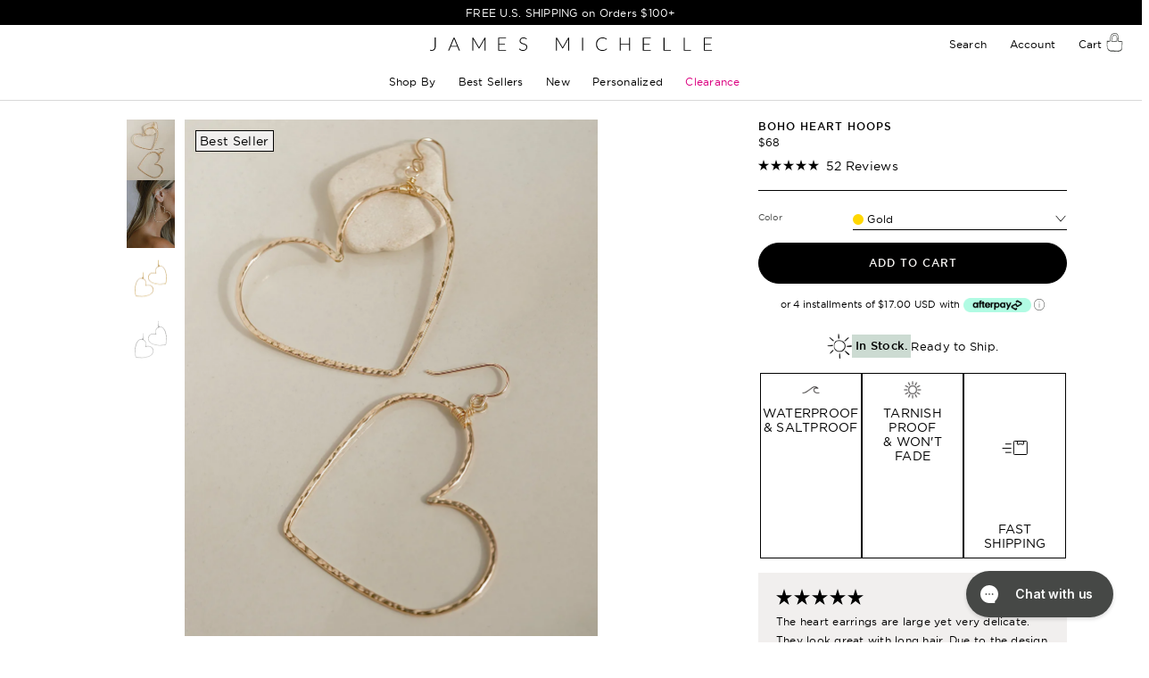

--- FILE ---
content_type: text/css
request_url: https://jamesmichelle.com/cdn/shop/t/201/assets/custom.css?v=4780952725384299011765965908
body_size: 4011
content:
.collection-filter-sticky .page-width{margin-left:auto;margin-right:auto;max-width:calc(var(--ax)* 1920);width:calc(100% - var(--x-spacing)* 2)}.filter-by-type{padding:12px 8px!important}.filter-by-type li{margin-right:0!important}#FacetFiltersCollectionForm ul{display:flex;width:100%;gap:var(--ax5);scrollbar-width:none;overflow-x:scroll;overflow-y:hidden}.filter-by-type .button--sm.button{font-size:12px;font-weight:400;letter-spacing:0;min-height:unset;min-width:unset;padding:var(--ax3) var(--ax7);width:auto;white-space:nowrap}@media only screen and (min-width: 990px){.filter-by-type .filter-by-type__title.button{font-size:calc(var(--ax)* 14);padding:0;padding-right:var(--ax16);pointer-events:none;height:var(--ax25);line-height:1}}.shop-pay-installment-message{display:none!important}html{scroll-behavior:smooth}html body{background-color:#fff;color:#000}body .header__menu-item,body .tc-Ocean,.tc-Black{color:#000}.tc-White{color:#fff}.bg-Black{background-color:#000}.bg-Salt{background-color:#f1efee!important}svg#logo-dark- .cls-2{fill:#000}.h0:not(.tc-Salt,.tc-Ocean,.tc-SeaGlass),.h1:not(.tc-Salt,.tc-Ocean,.tc-SeaGlass),.h2:not(.tc-Salt,.tc-Ocean,.tc-SeaGlass),.h3:not(.tc-Salt,.tc-Ocean,.tc-SeaGlass),.h4:not(.tc-Salt,.tc-Ocean,.tc-SeaGlass),.h5:not(.tc-Salt,.tc-Ocean,.tc-SeaGlass),h1:not(.tc-Salt,.tc-Ocean,.tc-SeaGlass),h2:not(.tc-Salt,.tc-Ocean,.tc-SeaGlass),h3:not(.tc-Salt,.tc-Ocean,.tc-SeaGlass),h4:not(.tc-Salt,.tc-Ocean,.tc-SeaGlass),h5:not(.tc-Salt,.tc-Ocean,.tc-SeaGlass),.ucoast-stamped .stamped-summary-text-1{color:#000}body .button.button--dark.button--fill,.rebuy-cart__flyout-footer .button.button--ocean{background-color:#000;border-color:#000}body .button.button--dark.button--fill:hover,.rebuy-cart__flyout-footer .button.button--ocean:hover{background-color:#464846;color:#fff}body .rebuy-cart__flyout{background-color:#fff}body .ucoast-stamped .fa-star,body .ucoast-stamped .fa-star-checked,body .ucoast-stamped .fa-star-half-o,body .ucoast-stamped .fa-star-o,body .ucoast-stamped .stamped-fa-star,body .ucoast-stamped .stamped-fa-star-checked,body .ucoast-stamped .stamped-fa-star-half-o,body .ucoast-stamped .stamped-fa-star-o{color:#000}.star-container .icon-star-filled,.star-container .icon-star-half{fill:#000}body .ucoast-stamped .summary-rating-bar-content{background-color:#000}body .summary-rating-title:before{color:#000!important}body .shopify-section-header-sticky .header-wrapper,body .shopify-section-header-sticky.scrolled-past-header .header-wrapper{background-color:#fff}.header .header__menu-item{padding:var(--ax12);margin-right:4px}@media (max-width: 1100px){.header .header__menu-item{padding:var(--ax10)}}.icon.icon-hamburger{color:#000}.menu-drawer__menu .menu-drawer__list-item--top-level:not(:last-of-type),.menu-drawer__menu .menu-drawer__list-item--top-level,.ucoast-stamped .stamped-reviews .stamped-review{border-color:#000}header-menu .mega-menu__list{border-top:1px solid #00000040}.ucoast-stamped li#tab-questions[data-count][data-new-tab]:after,.ucoast-stamped li#tab-reviews[data-count]:after{background:#f8f9fa!important}.ucoast-stamped .stamped-container ul.stamped-tabs{border-bottom:var(--ax1) solid #f8f9fa!important}#menu-drawer{background:#fff}#menu-drawer .header_search--icon{background:#f1efee}#menu-drawer .menu-drawer__utility-links{background-color:transparent}#menu-drawer .menu-drawer__list-item--sub-level .menu-drawer__menu-item{margin-top:var(--ax10)}.toggle .rte ol li:before{background:#b4beb5}.product__info-container .section-border-above{border-top:var(--ax1) solid #000}show-more.toggle,.product-faq__anchor-btn.toggle{border-bottom:1px solid #000}show-more.toggle:first-of-type{border-top:1px solid #000}.ucoast-stamped .stamped-container ul.stamped-tabs li.active{border-bottom:var(--ax4) solid #000!important}@media (max-width: 767px){.product__info-wrapper .afterpay-paragraph .afterpay-instalments,.product__info-wrapper .afterpay-paragraph .afterpay-text1,.product__info-wrapper .afterpay-paragraph .afterpay-text2{font-size:inherit}.product__info-wrapper .afterpay-paragraph{font-size:12px}}.price-item.price-item--sale{font-weight:600}.card-wrapper .quick-add,.grid-item .quick-add{top:initial!important;bottom:12px}@media (max-width: 989px){.card-wrapper.product-card-wrapper .quick-add{display:none}}.filter-by-type{padding:12px 8px}@media (max-width: 992px){.filter-by-type{margin-left:-9px}}div .pagination__item{color:#000}button.button{height:46px}quick-add-modal .product-form__submit span{color:#fff}.banner__buttons .button--light.button--fill,.banner__buttons .button--light.button--fill:hover{color:#000}div .modal__content{background:#f1efee}.search-modal .search__input.field__input::placeholder{color:#1f1f1f}.search-modal .search-modal__content{border-top:1px solid #00000040}quick-add-modal .product-faq__anchor-btn{display:none}.font-bold-500{font-weight:500!important}@media (min-width: 990px){.hide-desktop{display:none!important}}@media (max-width: 990px){.hide-mobile{display:none!important}}body .footer{background-color:#fff}.footer .footer__blocks-wrapper{margin:0 auto}.footer .footer-block--newsletter{max-width:520px}.footer .footer-block__newsletter{margin-top:0;width:100%}.footer .newsletter_heading{margin-top:36px}.footer .list-social{margin-top:24px}.footer .newsletter__content a{font-size:var(--ax14);text-decoration:underline;text-underline-offset:var(--ax3);background-color:transparent;border:none;box-shadow:none;color:rgb(var(--color-link));cursor:pointer;display:inline-block;font-family:inherit}.footer .footer-block__newsletter .klaviyo-form__input{color:#333}.footer .footer-block__newsletter .klaviyo-form__field:before{display:none}.footer .footer-block__newsletter .klaviyo-form__field{border:1px solid;padding:0 8px;align-items:center}.footer .klaviyo-form__button{background:#fff;color:#000;border-radius:50px;padding:8px 12px;width:max-content;overflow:inherit;top:inherit;position:relative;height:max-content}.footer .footer__illustration{margin-top:0}.footer .disclosure__button{margin-bottom:0}.footer .footer-block--menu .menu-drawer__list-item--top-level{border-bottom:0}.footer summary.menu-drawer__menu-item{display:flex;justify-content:space-between}.footer__payment-icons{display:flex;flex-wrap:wrap;gap:4px;justify-content:center}.footer .footer__illustration{filter:grayscale(100%) brightness(1000%)}.footer .list-social__link{padding:0}.footer .list-social{gap:var(--ax10)}@media (min-width: 990px){.footer .footer__blocks-wrapper{max-width:calc(var(--ax)*1920)}.footer .footer-block--newsletter .footer-block--full-width{align-items:flex-start}.footer__payment-icons{justify-content:start}}@media only screen and (max-width: 989px){.footer .footer-block--full-width{gap:4px;text-align:center}.footer .footer__mobile-final-row.grid__item{margin-bottom:8px}.footer .footer__content-bottom-wrapper{justify-content:center}}@media (max-width: 992px){#predictive-search-results .predictive-search__results-groups-wrapper{flex-wrap:nowrap}}.menu-drawer__menu-item--active:before{display:none!important}@media (max-width:989px){#MainContent .product__media-wrapper media-gallery{display:flex;position:relative;justify-content:center;width:100%;top:0;height:unset}#MainContent .product__media-wrapper media-gallery .thumbnail-slider{display:flex!important;height:fit-content;margin:auto;justify-content:center;width:87px;padding:30px 0!important}#MainContent .product__media-wrapper .thumbnail-slider .thumbnail-list.slider{display:flex;flex:1;padding:var(--ax5);scroll-padding-left:var(--ax5);flex-direction:column;overflow:auto;padding-top:0!important;padding-bottom:0!important;margin-bottom:0;max-height:330px}#MainContent .product__media-wrapper media-gallery .slider-button{clip:unset;width:auto;height:auto;background:#fff;color:#000;padding:0}#MainContent .product__media-wrapper media-gallery .slider-button svg{width:25px;height:25px;transform:unset}#MainContent .product__media-wrapper .thumbnail-slider .slider-button--prev{transform:rotate(180deg)}#MainContent .product__media-wrapper .thumbnail-slider .slider-button--next{transform:rotate(0)}#MainContent .product.product--medium{margin:0 auto}#MainContent .product--medium .product__media-wrapper{width:100%;justify-content:center}#MainContent .product__media-wrapper media-gallery .main-slider{height:100%!important}#MainContent .product__media-wrapper media-gallery .thumbnail-slider .slider-button{display:none!important}.product__info-wrapper{padding-top:10px!important;margin-left:0}#MainContent .product__media-wrapper media-gallery .main-slider .product__media-list{margin-bottom:0!important}#MainContent .product__media-wrapper media-gallery .main-slider .product__media-list .product__media{overflow:hidden!important;display:flex;align-items:center}#MainContent .product__media-wrapper .thumbnail-slider .thumbnail-list.slider li{width:100%!important;padding:3px 2px!important}#MainContent .product__media-wrapper .thumbnail-slider .thumbnail-list.slider li:first-child{padding-top:1px!important}#MainContent .product__media-wrapper .thumbnail-slider .thumbnail-list.slider li:last-child{padding-bottom:0!important}#MainContent .product__media-wrapper media-gallery .main-slider .slider-buttons .slider-counter{display:none!important}#MainContent .product__media-wrapper media-gallery .main-slider .slider-buttons .slider-button{position:absolute;left:-49px}#MainContent .product__media-wrapper media-gallery .main-slider .slider-buttons .slider-button--prev{top:0}#MainContent .product__media-wrapper media-gallery .main-slider .slider-buttons .slider-button--next{bottom:0}#MainContent .product__media-wrapper media-gallery .main-slider .slider-buttons .slider-button--prev svg{transform:rotate(180deg)}}.route-div{display:none}.image-banner a.banner_link{text-decoration:none}@media (max-width: 990px){.section-padding-lr{padding-left:calc(var(--ax)*55);padding-right:calc(var(--ax)*55)}}.rebuy-cart__flyout .rebuy-cart__flyout-empty-cart a{background:#000;border-color:#000}.rebuy-cart__flyout .rebuy-cart__flyout-empty-cart a:hover{color:#fff;background:#464846}.rebuy-cart__flyout-content .rebuy-cart__flyout-recommendations{background-color:#fafafa}.rebuy-cart__progress-bar-container .rebuy-cart__progress-bar-meter-fill{background:#000}.rebuy-widget-content .primary-title,.rebuy-cart__flyout-item-quantity-widget-label{color:#000!important}.rebuy-cart__flyout .rebuy-cart__flyout-note{padding:12px;background:#b4beb5}.rebuy-cart__flyout-content .rebuy-cart__flyout-item-quantity-widget .rebuy-cart__flyout-item-quantity-widget-button:hover,.rebuy-cart__flyout-content .rebuy-cart__flyout-item-quantity-widget .rebuy-cart__flyout-item-quantity-widget-button:focus{min-width:calc(var(--ax)*26);width:auto}@media only screen and (min-width: 990px){.rebuy-cart__flyout-content .rebuy-cart__flyout-item-quantity-widget .rebuy-cart__flyout-item-quantity-widget-button:hover,.rebuy-cart__flyout-content .rebuy-cart__flyout-item-quantity-widget .rebuy-cart__flyout-item-quantity-widget-button:focus{width:calc(var(--ax)*28);height:calc(var(--ax)*28)}}div details[open] .modal-overlay:after,.rebuy-cart__background,.slide-drawer .modal-overlay:after,.header__icon--menu[aria-expanded=true]:before{background:#00000040!important}.product-highlight_icons{display:flex;justify-content:center;gap:4px;margin-top:16px;margin-bottom:16px}.product-highlight_icons .box{border:1px solid #000;text-align:center;display:flex;flex-direction:column;align-items:center;padding:8px 2px;flex-basis:33%}.product-highlight_icons .box p{line-height:1.2;margin-top:8px;margin-bottom:0}@media (min-width: 990px){.product-highlight_icons .box p{font-size:14px}}@media (max-width: 989px){.product-highlight_icons{width:90%;margin-left:auto;margin-right:auto}}.ucoast-stamped .stamped-header .stamped-summary-text-1{color:#000}.fa-star-half-o:before,.fa-star-o:before,.fa-star:before,.stamped-fa-star-half-o:before,.stamped-fa-star-o:before,.stamped-fa-star:before{font-size:21px}.stamped-badge-starrating .stamped-fa{color:#000}.stamped-badge[data-rating="0.0"]{display:none!important}div[data-widget-load-type=continue] ul.stamped-pagination li.next a{margin-bottom:50px}#menu-drawer .menu-drawer__navigation show-more summary{display:flex;justify-content:space-between}#menu-drawer .menu-drawer__navigation show-more summary span{margin-right:12px;font-size:14px;font-weight:400;color:#000;line-height:1}div .rte ol li:before{background:#b4beb5}quick-add-modal variant-selects select-disclosure-without-form{z-index:5!important}@media (min-width: 750px){.product__media-list{display:initial!important}}.shopify-payment-button__button--branded div[role*=button]{border-radius:100rem!important;max-height:46px!important}.shopify-payment-button .shopify-payment-button__more-options{margin-top:4px!important;letter-spacing:0!important}.shopify-payment-button .shopify-payment-button__button--unbranded{background:#000;color:#fff;text-transform:uppercase;border-radius:100rem;max-height:46px;margin-bottom:12px}.shopify-payment-button .shopify-payment-button__button--unbranded:hover{background:#000!important;opacity:.8;color:#fff}quick-add-modal .product-form__buttons .link{width:100%!important;order:3}quick-add-modal .shopify-payment-button{width:100%}.price .discount-percentage{background:#ccdbd2;padding:2px 8px;border-radius:24px}.price .discount-percentage p{margin:0;font-weight:500}.price.price--on-sale{display:flex;align-items:center;justify-content:center;gap:8px}.product .product__title{display:grid;justify-content:left}.product .product__title .quick-add-hidden{margin-left:0!important}.product .price.price--on-sale{margin-top:8px;margin-bottom:8px;justify-content:start}.card__heading{text-align:center}.grid.product-grid .card__heading,.collection-grid .card__heading{flex-direction:column;align-items:center!important}.grid.product-grid .card__heading a,.collection-grid .card__heading a{margin-right:inherit!important;text-align:center}.card__reviews{display:none}variant-selects{z-index:4;position:relative}.rebuy-cart__flyout-item-price{text-align:left!important}.slide-drawer[aria-label=Search] .slide-drawer__content{width:80%}#ucoast-hulk.ucoast-hulk .hulkapps_option_name{display:none!important}.product-card-badges{position:absolute;z-index:1;top:12px;left:12px;display:flex;flex-direction:column;text-align:center;gap:4px}.product-card-badges .inner{border:1px solid #000;background-color:#f1efee;padding:4px;font-size:10px;line-height:1;width:max-content}.product product-info .product-card-badges{position:relative;top:initial;left:initial;margin-bottom:8px}@media (max-width: 749px){.product product-info .product-card-badges{margin-left:8px}}@media (min-width: 1000px){.product-card-badges .inner{font-size:14px}}#menu-drawer{width:calc(var(--ax)* 290)}@media only screen and (min-width: 750px){.product.product--medium{width:100%;max-width:1370px;margin:0 auto}.product.product--medium .product__media-wrapper{width:100%}}@media (min-width: 750px) and (max-width: 1000px){.product.product--medium{display:grid;justify-content:center}}@media (max-width: 749px){.product__info-wrapper .okeReviews{margin-left:8px}}.oke-reviewCarousel{max-width:100%!important}.oke-reviewCarousel .oke-reviewCarousel-slider{background:#f7f6f4}.oke-reviewCarousel .oke-reviewCarousel-reviews{max-width:1100px;margin:0 auto;padding:24px 10px!important}.oke-reviewCarousel .oke-reviewCarousel-slider .hooper-list:before{content:"WHY 100,000+ CUSTOMERS LOVE US";text-align:center;display:block;margin-bottom:12px}.oke-reviewCarousel .oke-reviewCarousel-header{margin-bottom:12px!important}.oke-reviewCarousel .oke-reviewCarousel-header .okeReviews{display:none}.oke-reviewCarousel .oke-reviewCard{background:#fff;border-radius:12px}.oke-reviewCarousel .oke-reviewCard .oke-w-review-helpful{display:none}.oke-reviewCarousel .oke-reviewCard .oke-reviewCard-head{border-top:none!important;margin:0!important;padding:0!important}.oke-reviewCarousel .oke-reviewCard .oke-w-review-footer{margin-top:4px!important}.announcement-bar-section .slider-buttons{z-index:0}.footer-block__newsletter [class*=klaviyo-form-]{border:1px solid #f7f5f3}.footer-block__newsletter [class*=klaviyo-form-] button,.footer-block__newsletter [class*=klaviyo-form-] input::placeholder{font-family:jmui!important;font-size:clamp(1rem,2.9337vw,1.1rem)!important}.footer-block__newsletter [data-testid=form-row]{align-items:center!important}@media (min-width: 990px){.footer-block__newsletter [class*=klaviyo-form-] button,.footer-block__newsletter [class*=klaviyo-form-] input::placeholder{font-size:calc(var(--ax)* 14)!important}}iframe#klaviyo-bis-iframe{background-image:url(https://jamesmichelle.com/cdn/shop/files/preview_images/385b4f71b29d4135a78d9bb1853c17aa.thumbnail.0000000000.jpg?v=1685069215&width=1600)!important;background-repeat:no-repeat!important;background-size:cover!important}.product-form .klaviyo-bis-trigger{width:100%!important}.product-form__buttons [data-uc-inventory-status=OutOfStock]{pointer-events:none;opacity:.5}.collection-button-group{display:grid;justify-content:center;gap:12px}.collection-button-group a.button.button--coconut{background-color:#f1efee}.collection-button-group a.button.button--coconut:hover{background-color:#464846}.collection-button-group a.button.button--coconut.active{background-color:#000;color:#fff}.afterpay-paragraph{text-align:center}.filter-by-type,.collection-filter-sticky{position:sticky;top:calc(var(--announcement-height) + var(--header-height) + var(--text-with-icons-height) + var(--countdown-height));z-index:3}header.header{height:auto}.menu-drawer__inner-submenu .menu-drawer__list-item--sub-level{margin-bottom:0;margin-top:0}#menu-drawer .menu-drawer__list-item--top-level>a,#menu-drawer .menu-drawer__list-item--top-level summary{font-size:14px;padding:16px 0}.rebuy-recently-viewed-homepage{display:none}.product-card-swatches{display:flex;flex-wrap:wrap;align-items:center;gap:8px;width:fit-content;position:relative;z-index:2;--swatch-size: 16px;--swatch-inner-size: 10px}.product-card-swatches--card-bottom{margin:12px auto 0}.product-card-swatches--card-price:before{content:"";display:block;height:19px;width:1px;background:#000;margin-right:1px}.product-card-swatches__item,.product-card-swatches__item:empty{position:relative;display:flex;justify-content:center;align-items:center;width:var(--swatch-size);height:var(--swatch-size);border-radius:50%;padding:0!important}.product-card-swatches__item:before{content:"";display:block;width:var(--swatch-inner-size);height:var(--swatch-inner-size);border-radius:50%;background-color:var(--background-color)}.product-card-swatches__item--white:after{content:"";display:block;width:var(--swatch-inner-size);height:var(--swatch-inner-size);border-radius:50%;position:absolute;top:50%;left:50%;transform:translate(-50%,-50%);border:1px solid #000}.product-card-swatches__item--selected{border:1px solid #000}.card__price-wrapper{display:flex;justify-content:center;align-items:center;flex-wrap:wrap;gap:8px}@media screen and (min-width: 750px){.product-card-swatches__item{--swatch-size: 18px;--swatch-inner-size: 12px}}.product__info-container .complementary-products .related-products__heading{margin-top:24px}.product__info-container .complementary-products .complementary-slide ul{display:grid;grid-template-columns:1fr 1fr;gap:12px!important}.product__info-container .complementary-products .slider-arrows{z-index:5}.product__info-container .complementary-products .slider-arrows .slider-button{position:absolute;z-index:5;background:#f7f6f4;border-radius:50%;width:30px;height:30px;margin-top:25%}.product__info-container .complementary-products .slider-arrows .slider-button.slider-button--prev{left:12px}.product__info-container .complementary-products .slider-arrows .slider-button.slider-button--next{right:12px}.product__info-container .complementary-products .slider-arrows .slider-button .icon{height:60%}.product__info-container .complementary-products .slider-arrows .slider-button .icon path{stroke-width:3;color:#000}.product product-info .complementary-products .complementary-slide .product-card-badges{position:absolute;top:12px;left:12px}@media (max-width: 750px){.product__info-container .complementary-products .related-products__heading{margin-left:12px}}.fade:not(.show){opacity:1!important}@media only screen and (min-width: 990px){#gorgias-chat-container #chat-button.gorgias-chat-key-1vly0ou{bottom:calc(var(--ax) * 24)!important}}@media (min-width: 750px){.s-up-hide{display:none!important}}.menu-drawer__list-item #link-new .menu-drawer__menu--bottom-level,.menu-drawer__list-item #link-collections .menu-drawer__menu--bottom-level{display:grid}.product__info-wrapper .rte ol li{display:block;padding-left:calc(var(--ax) * 47 + 12px);position:relative}.product__info-wrapper .rte ol li:before{position:absolute;left:0}.product-grid .grid__item[d-handle=holiday-ornament] .quick-add,.product-grid .grid__item[d-handle=holiday-ornament] .card__price-wrapper,.collection-grid .grid-item [d-handle=holiday-ornament] .card__price-wrapper,.product-grid .grid__item[d-handle=charm-builder] .quick-add,.product-grid .grid__item[d-handle=charm-builder] .card__price-wrapper{display:none}.menu-drawer__list-item--top-level{position:relative}.menu-drawer__list-item--top-level a[href*="/gift-guide-holiday-2025"]:after,a.mega-menu__link[href*="/gift-guide-holiday-2025"]:after{content:"";display:block;background-image:url(/cdn/shop/files/menu-holiday_gift-stars-v2.gif?v=1763546053);width:40px;height:40px;background-size:contain;background-repeat:no-repeat;position:absolute;right:-42px;top:-4px}.menu-drawer__list-item--top-level a[href*="/gift-guide-holiday-2025"]:after{top:0;right:0}.loop-exclusion-message{display:none;margin:1rem 0;padding:1rem;background-color:#fff3cd;border:1px solid #ffc107;border-radius:4px;color:#856404;text-align:center}body.loop-returns-activated .loop-excluded-product{opacity:.5;pointer-events:none;cursor:not-allowed}body.loop-returns-activated .loop-exclusion-message{display:block}select-disclosure-without-form .disclosure--product label{max-width:90px;font-size:10px}@media (width > 990px){select-disclosure-without-form .disclosure--product label{max-width:138px;font-size:12px}}
/*# sourceMappingURL=/cdn/shop/t/201/assets/custom.css.map?v=4780952725384299011765965908 */


--- FILE ---
content_type: text/css
request_url: https://jamesmichelle.com/cdn/shop/t/201/assets/ucoast-prio-pdp-6c9a69d5.css
body_size: 12537
content:
.rte h3,.rte h4,.rte h5,.rte li,.rte p,.text-body,blockquote{font-family:jmui;font-size:1.1rem;font-size:clamp(1rem,2.9337vw,1.1rem);font-style:normal;font-weight:400;letter-spacing:.02em;line-height:1.818}@media only screen and (min-width:990px){.rte h3,.rte h4,.rte h5,.rte li,.rte p,.text-body,blockquote{font-size:calc(var(--ax)*14);line-height:1.714}}.h0,.h1,.h2,.h3,.h4,.h5,.ucoast-stamped .stamped-summary-text-1,h1,h2,h3,h4,h5{color:#464846;font-family:jmui;font-style:normal;font-weight:400;line-height:1.25;word-break:break-word}.h0,.h1,.hxl,h1{font-family:jmui;font-size:calc(var(--ax)*50);font-weight:400;letter-spacing:-.03em;line-height:1}@media only screen and (min-width:990px){.h0,.h1,.hxl,h1{font-size:calc(var(--ax)*80)}}.h0,.h1,.hxl{text-transform:uppercase}.h2,.ucoast-stamped .stamped-summary-text-1,h2{font-family:jmui;font-size:calc(var(--ax)*22);letter-spacing:0;line-height:1.25}@media only screen and (min-width:990px){.h2,.ucoast-stamped .stamped-summary-text-1,h2{font-size:calc(var(--ax)*36)}}@media only screen and (max-width:989px){.h2,.ucoast-stamped .stamped-summary-text-1,h2{font-weight:300}}.h0 em,.h1 em,.h2 em,.hxl em,h1 em,h2 em{display:inline-block;font-family:jmdeco;font-style:normal;line-height:1;margin-left:.2em;position:relative;text-transform:lowercase}.h0 em:after,.h0 em:before,.h1 em:after,.h1 em:before,.h2 em:after,.h2 em:before,.hxl em:after,.hxl em:before,h1 em:after,h1 em:before,h2 em:after,h2 em:before{content:"";display:block;pointer-events:none;position:static}.h0 em:before,.h1 em:before,.h2 em:before,.hxl em:before,h1 em:before,h2 em:before{margin-top:-1em}.h0 em:after,.h1 em:after,.h2 em:after,.hxl em:after,h1 em:after,h2 em:after{margin-bottom:-1em}.h0.em-adjust-both em,.h0.em-adjust-top em,.h1.em-adjust-both em,.h1.em-adjust-top em,.h2.em-adjust-both em,.h2.em-adjust-top em,.hxl.em-adjust-both em,.hxl.em-adjust-top em,h1.em-adjust-both em,h1.em-adjust-top em,h2.em-adjust-both em,h2.em-adjust-top em{margin-top:1.3em}.h0 em,.h1 em,.hxl em,h1 em{font-size:1.3em;left:.1em;letter-spacing:-.03em;top:.35em}@media only screen and (min-width:990px){.h0 em,.h1 em,.hxl em,h1 em{font-size:1.4em;left:.05em}}.h2 em{font-size:1.4em;letter-spacing:-.03em;top:.35em}.h2.em-adjust-sm em{font-size:.93em}.h3,.h4,.h5,.h6,h3,h4,h5,h6{font-size:calc(var(--ax)*18)}@media only screen and (min-width:990px){.h3,.h4,.h5,.h6,h3,h4,h5,h6{font-size:calc(var(--ax)*24)}}.customer select,.eyebrow,.field input,.field input::-webkit-input-placeholder,.field input::placeholder,.field textarea,.field textarea::-webkit-input-placeholder,.field textarea::placeholder,.field__input,.form__label,.rte h2,.select__select,.ucoast-stamped .stamped-sort-select-wrapper select#stamped-sort-select{font-size:1.1rem;font-size:clamp(1rem,2.9337vw,1.1rem);line-height:1.272;text-transform:uppercase}@media only screen and (min-width:990px){.customer select,.eyebrow,.field input,.field input::-webkit-input-placeholder,.field input::placeholder,.field textarea,.field textarea::-webkit-input-placeholder,.field textarea::placeholder,.field__input,.form__label,.rte h2,.select__select,.ucoast-stamped .stamped-sort-select-wrapper select#stamped-sort-select{font-size:calc(var(--ax)*14)}}@media only screen and (min-width:990px){.customer select,.eyebrow,.field input,.field input::-webkit-input-placeholder,.field input::placeholder,.field textarea,.field textarea::-webkit-input-placeholder,.field textarea::placeholder,.field__input,.form__label,.rte h2,.select__select,.ucoast-stamped .stamped-sort-select-wrapper select#stamped-sort-select{line-height:1.2857}}.customer select,.field input,.field input::-webkit-input-placeholder,.field input::placeholder,.field textarea,.field textarea::-webkit-input-placeholder,.field textarea::placeholder,.field__input,.form__label,.select__select,.ucoast-stamped .stamped-sort-select-wrapper select#stamped-sort-select{letter-spacing:.02em}.field input,.field input::-webkit-input-placeholder,.field input::placeholder,.field textarea,.field textarea::-webkit-input-placeholder,.field textarea::placeholder{letter-spacing:.02em;text-transform:none}.eyebrow{letter-spacing:.08em}.cta-text,.shopify-challenge__message{font-family:jmui;font-size:1.1rem;font-size:clamp(1rem,2.9337vw,1.1rem);font-weight:500;letter-spacing:.08em;line-height:1.2857;text-transform:uppercase}@media only screen and (min-width:990px){.cta-text,.shopify-challenge__message{font-size:calc(var(--ax)*14)}}.deco-lg{font-size:calc(var(--ax)*68);padding-bottom:.25em}@media only screen and (min-width:990px){.deco-lg{font-size:calc(var(--ax)*114)}}.deco-sm{font-size:calc(var(--ax)*14);padding-bottom:.35em}@media only screen and (min-width:990px){.deco-sm{font-size:calc(var(--ax)*28)}}.deco-container{padding:0 var(--x-spacing)}.deco-lg,.deco-sm{font-family:jmdeco;font-style:normal;font-weight:400;letter-spacing:-.015em;line-height:1.65;margin:0;position:relative;text-transform:lowercase;top:.5em}.deco-container--split-line .deco-lg,.deco-container--split-line .deco-sm{padding-bottom:0;top:.5em}@media only screen and (max-width:989px){.deco-container--split-line-mobile .deco-lg,.deco-container--split-line-mobile .deco-sm{padding-bottom:0;top:.5em}}.button,.link-cta,.rebuy-cart__flyout-empty-cart a,.rte>a,.rte>div>a,.ucoast-stamped .stamped-summary-actions-newquestion,.ucoast-stamped .stamped-summary-actions-newreview{font-family:jmui;font-size:1.1rem;font-size:clamp(1rem,2.9337vw,1.1rem);font-weight:500;letter-spacing:.08em;line-height:1;text-transform:uppercase}@media only screen and (min-width:990px){.button,.link-cta,.rebuy-cart__flyout-empty-cart a,.rte>a,.rte>div>a,.ucoast-stamped .stamped-summary-actions-newquestion,.ucoast-stamped .stamped-summary-actions-newreview{font-size:calc(var(--ax)*14)}}.button span,.link-cta span,.rebuy-cart__flyout-empty-cart a span,.rte>a span,.rte>div>a span,.ucoast-stamped .stamped-summary-actions-newquestion span,.ucoast-stamped .stamped-summary-actions-newreview span{font-size:1em;line-height:1}.customer .field,.customer select,.disclosure__button,.facet-filters__sort,.field,.footer-menu__link,.footer-menu__link--active,.link-cta,.mega-menu__link,.mega-menu__link--active,.select,.ucoast-stamped .stamped-sort-select-wrapper,.ucoast-stamped .stamped-summary-actions-newquestion,.ucoast-stamped .stamped-summary-actions-newreview,.ucoast-stamped div[data-widget-load-type=continue] ul.stamped-pagination li.next,.underline{color:currentColor;position:relative;text-decoration:none}@media only screen and (min-width:990px){.customer .field:hover:before,.customer select:hover:before,.disclosure__button:hover:before,.facet-filters__sort:hover:before,.field:hover:before,.footer-menu__link--active:hover:before,.footer-menu__link:hover:before,.link-cta:hover:before,.mega-menu__link--active:hover:before,.mega-menu__link:hover:before,.select:hover:before,.ucoast-stamped .stamped-sort-select-wrapper:hover:before,.ucoast-stamped .stamped-summary-actions-newquestion:hover:before,.ucoast-stamped .stamped-summary-actions-newreview:hover:before,.ucoast-stamped div[data-widget-load-type=continue] ul.stamped-pagination li.next:hover:before,.underline:hover:before{transition:width .4s cubic-bezier(.32,.24,.15,1)}}.customer .field:before,.customer select:before,.disclosure__button:before,.facet-filters__sort:before,.field:before,.footer-menu__link--active:before,.footer-menu__link:before,.link-cta:before,.mega-menu__link--active:before,.mega-menu__link:before,.select:before,.ucoast-stamped .stamped-sort-select-wrapper:before,.ucoast-stamped .stamped-summary-actions-newquestion:before,.ucoast-stamped .stamped-summary-actions-newreview:before,.ucoast-stamped div[data-widget-load-type=continue] ul.stamped-pagination li.next:before,.underline:before{background-color:currentColor;bottom:0;content:"";display:block;height:1px;left:0;margin:0;position:absolute;transition:width .15s cubic-bezier(.32,.24,.15,1);width:100%}.field--no-underline:before{display:none}.disclosure__button,.underline{margin-bottom:calc(var(--ax)*3);text-decoration:none}.disclosure__button:before,.underline:before{bottom:calc(var(--ax)*-3);width:100%}@media only screen and (min-width:990px){.underline:hover:before{width:calc(100% - var(--ax24))}}.disclosure__button.localization-selector:before{display:none}.footer-menu__link,.mega-menu__link{word-wrap:break-word;display:block;text-decoration:none;width:max-content}@media only screen and (min-width:990px){.footer-menu__link:hover:before,.mega-menu__link:hover:before{width:100%}}.footer-menu__link:before,.mega-menu__link:before{bottom:var(--ax2);left:0;margin:0;width:0}.link-cta,.ucoast-stamped .stamped-summary-actions-newquestion,.ucoast-stamped .stamped-summary-actions-newreview,.ucoast-stamped div[data-widget-load-type=continue] ul.stamped-pagination li.next{padding:var(--ax8) 0}.link-cta:before,.ucoast-stamped .stamped-summary-actions-newquestion:before,.ucoast-stamped .stamped-summary-actions-newreview:before,.ucoast-stamped div[data-widget-load-type=continue] ul.stamped-pagination li.next:before{bottom:0}@media only screen and (min-width:990px){.link-cta:hover:before,.mega-menu__link--active:hover:before,.ucoast-stamped .stamped-sort-select-wrapper:hover:before,.ucoast-stamped .stamped-summary-actions-newquestion:hover:before,.ucoast-stamped .stamped-summary-actions-newreview:hover:before,.ucoast-stamped div[data-widget-load-type=continue] ul.stamped-pagination li.next:hover:before{width:calc(100% - var(--ax24))}}.link-cta:before,.mega-menu__link--active:before,.ucoast-stamped .stamped-sort-select-wrapper:before,.ucoast-stamped .stamped-summary-actions-newquestion:before,.ucoast-stamped .stamped-summary-actions-newreview:before,.ucoast-stamped div[data-widget-load-type=continue] ul.stamped-pagination li.next:before{width:100%}.link-cta--charcoal{color:#464846}.link-cta--charcoal:before{background-color:#464846}.link-cta--ocean{color:#707d7c}.link-cta--ocean:before{background-color:#707d7c}.link-cta--light{color:#f7f5f3}.link-cta--light:before{background-color:#f7f5f3}.link-cta--reveal-on-hover:before{left:0;width:0}.link-cta--reveal-on-hover:hover:before{width:100%}.button,.rebuy-cart__flyout-empty-cart a,.rte>a,.rte>div>a{align-items:center;border-radius:100rem;display:flex;height:var(--ax30);justify-content:center;max-width:100%;transition:color .1s cubic-bezier(.32,.24,.15,1),background-color .15s cubic-bezier(.32,.24,.15,1)}@media only screen and (min-width:990px){.button,.rebuy-cart__flyout-empty-cart a,.rte>a,.rte>div>a{height:calc(var(--ax)*40);padding:calc(var(--ax)*5)}}.button--min{min-width:calc(var(--ax)*170)}.button--fw{width:100%}@media only screen and (min-width:990px){.button--min{min-width:calc(var(--ax)*200)}.button:hover{transition:color .1s cubic-bezier(.32,.24,.15,1),background-color .15s cubic-bezier(.32,.24,.15,1)}}.button--dark:not(.button--fill),.button:not(.button--fill){background-color:#46484600;border:1px solid #464846;color:#464846}@media only screen and (min-width:990px){.button--dark:not(.button--fill):hover,.button:not(.button--fill):hover{background-color:#464846;color:#f7f5f3}}.button--ocean:not(.button--fill){background-color:#6f7b7a00;border:1px solid #707d7c;color:#707d7c}@media only screen and (min-width:990px){.button--ocean:not(.button--fill):hover{background-color:#707d7c;color:#f7f5f3}}.button--light:not(.button--fill){background-color:#f7f5f300;border:1px solid #f7f5f3;color:#f7f5f3}@media only screen and (min-width:990px){.button--light:not(.button--fill):hover{background-color:#f7f5f3;color:#464846}}.button--dark.button--fill,.button.button--fill{background-color:#464846;border:1px solid #464846;color:#f7f5f3}@media only screen and (min-width:990px){.button--dark.button--fill:hover,.button.button--fill:hover{background-color:#46484600;color:#464846}}.button--ocean.button--fill{background-color:#6f7b7acc;border:1px solid #f7f5f3;color:#f7f5f3}@media only screen and (min-width:990px){.button--ocean.button--fill:hover{background-color:#6f7b7acc;color:#f7f5f3}}.button--light.button--fill{background-color:#f7f5f3;border:1px solid #f7f5f3;color:#464846}@media only screen and (min-width:990px){.button--light.button--fill:hover{background-color:#f7f5f3cc;color:#464846}}.button--transparent.button,.button--transparent.button--fill.button{background:transparent;border:none}@media only screen and (min-width:990px){.button--transparent.button--fill.button:hover,.button--transparent.button:hover{background:transparent;border:none}}.button--sm.button{font-size:1rem;font-size:clamp(1rem,2.667vw,1rem);font-weight:400;height:var(--ax20);letter-spacing:0;min-height:unset;min-width:unset;padding:var(--ax3) var(--ax7);width:auto}@media only screen and (min-width:990px){.button--sm.button{font-size:1.2rem;font-size:clamp(1rem,.83328vw,1.38rem);height:var(--ax25);line-height:1;padding:var(--ax5) var(--ax16)}}.button--sm.button svg{display:block;height:.8em;margin-left:.5em;width:auto}.shopify-challenge__button{background-color:#46484600;border:1px solid #464846;border-radius:100rem;color:#464846;margin-top:var(--ax25)!important}@media only screen and (min-width:990px){.shopify-challenge__button:hover{background-color:#464846;color:#f7f5f3}}.underline{position:relative}.reset-button{background:transparent;border:none}.icon-button{font-size:var(--ax12);min-height:calc(var(--ax)*35 + var(--ax1)*2);min-width:calc(var(--ax)*90 + var(--ax1)*2);padding:var(--ax10) var(--ax15)}.rte p,.rte>blockquote:first-child,.rte>div>blockquote:first-child{margin-top:0}.rte p{margin-bottom:0}.rte:after{clear:both;content:"";display:block}.rte h2{font-weight:500;letter-spacing:.08em;margin-bottom:0;margin-top:calc(var(--ax)*20)}.rte h2:first-child{margin-top:0}@media only screen and (min-width:990px){.rte h2{margin-top:calc(var(--ax)*40)}}.rte h2+blockquote,.rte h2+p{margin-top:var(--ax20)}.rte p:empty{display:none}.rte p+p{margin-top:1em}.rte h3{margin:0;text-transform:uppercase}.rte h3+p{margin-top:var(--ax1)}.rte blockquote+h3,.rte ol+h3,.rte p+h3,.rte table+h3,.rte ul+h3{margin-top:var(--ax20)}@media only screen and (min-width:990px){.rte blockquote+h3,.rte ol+h3,.rte p+h3,.rte table+h3,.rte ul+h3{margin-top:var(--ax25)}}.rte h2+h3{margin-top:var(--ax4)}.rte>div:first-child p,.rte>p:first-child{margin-top:0}.rte>div:last-child p,.rte>p:last-child{margin-bottom:0}.rte table{table-layout:fixed}@media only screen and (min-width:750px){.rte table td{padding-left:var(--ax12);padding-right:var(--ax12)}}.rte img{border:var(--ax1) solid #464846;border-radius:0;height:auto;margin-bottom:0;max-width:100%}.rte ol{counter-reset:item;list-style:none;margin-top:calc(var(--ax)*40);padding-left:0;padding-right:var(--ax20)}.rte ol li{align-items:center;counter-increment:item;display:flex;justify-content:flex-start}.rte ol li:not(:first-child){margin-top:calc(var(--ax)*37)}@media only screen and (min-width:990px){.rte ol li:not(:first-child){margin-top:calc(var(--ax)*47)}}.rte ol li:before{align-items:center;background:#f2dcc8;border-radius:100%;color:#464846;content:counter(item);display:inline-flex;flex-grow:2;flex-shrink:0;font-weight:500;height:calc(var(--ax)*47);justify-content:center;margin-right:var(--ax17);max-width:calc(var(--ax)*47);min-width:calc(var(--ax)*47);text-align:center;width:calc(var(--ax)*47)}.rte ul{padding-left:2em}.rte li{list-style:inherit;list-style-position:outside}.rte li:last-child{margin-bottom:0}.rte a{color:rgba(var(--color-link),var(--alpha-link));text-decoration-thickness:var(--ax1);text-underline-offset:var(--ax3);transition:text-decoration-thickness var(--duration-short) ease}.rte b,.rte strong{font-weight:500}.rte li::marker{font-size:.85em}.rte>a,.rte>div>a{background-color:#6f7b7a00;border:1px solid #707d7c;box-sizing:border-box;color:#707d7c;display:inline-flex;margin-top:var(--ax16);padding-left:var(--ax16);padding-right:var(--ax16);text-decoration:none;width:max-content}@media only screen and (min-width:990px){.rte>a,.rte>div>a{margin-top:var(--ax20);padding-left:var(--ax25);padding-right:var(--ax25)}.rte>a:hover,.rte>div>a:hover{background-color:#707d7c;color:#f7f5f3}}blockquote{background-color:#f0ebe7;border-left:0;color:#464846;display:block;margin-left:0;padding:var(--ax16) var(--ax24);width:100%}.lh-1{line-height:1}.list-unstyled,.rte ul.list-unstyled{list-style:none;margin:0;padding:0}.link.underline:hover{text-decoration:none}@media only screen and (min-width:990px){.link.underline:hover:before{width:calc(100% - var(--ax24))}}.button__icon{height:var(--ax15);margin-left:var(--ax6);width:var(--ax15)}.tc-Ocean{color:#707d7c}.tc-SeaGlass{color:#a8b7b0}.tc-Salt{color:#f7f5f3}.tc-Conch-Dark{color:#f3d0b6}.tc-Conch-Light{color:#f2dcc8}.tc-Charcoal{color:#464846}.tc-Beige{color:#f0ebe7}.tc-Transparent{color:transparent}.tc:hover-Ocean:hover{color:#707d7c}.tc:hover-SeaGlass:hover{color:#a8b7b0}.tc:hover-Salt:hover{color:#f7f5f3}.tc:hover-Conch-Dark:hover{color:#f3d0b6}.tc:hover-Conch-Light:hover{color:#f2dcc8}.tc:hover-Charcoal:hover{color:#464846}.tc:hover-Beige:hover{color:#f0ebe7}.tc:hover-Transparent:hover{color:transparent}.bg-Ocean{background-color:#707d7c}.bg-SeaGlass{background-color:#a8b7b0}.bg-Salt{background-color:#f7f5f3}.bg-Conch-Dark{background-color:#f3d0b6}.bg-Conch-Light{background-color:#f2dcc8}.bg-Charcoal{background-color:#464846}.bg-Beige{background-color:#f0ebe7}.bg-Transparent{background-color:transparent}.bg:hover-Ocean:hover{background-color:#707d7c}.bg:hover-SeaGlass:hover{background-color:#a8b7b0}.bg:hover-Salt:hover{background-color:#f7f5f3}.bg:hover-Conch-Dark:hover{background-color:#f3d0b6}.bg:hover-Conch-Light:hover{background-color:#f2dcc8}.bg:hover-Charcoal:hover{background-color:#464846}.bg:hover-Beige:hover{background-color:#f0ebe7}.bg:hover-Transparent{background-color:transparent}.semantic-button{-webkit-appearance:none;appearance:none;background:transparent;border:none;box-shadow:none;color:currentColor;cursor:pointer;outline:none;padding:0}.section-border-above{border-top:var(--ax1) solid #f3d0b6;padding-top:var(--ax16)}@media only screen and (min-width:990px){.section-border-above{padding-top:var(--ax24)}}.section-border-below{border-bottom:var(--ax1) solid #f3d0b6;padding-bottom:var(--ax16)}@media only screen and (min-width:990px){.section-border-below{padding-bottom:var(--ax24)}}.no-scrollbar::-webkit-scrollbar{display:none}.no-scrollbar{-ms-overflow-style:none;scrollbar-width:none}body{font-family:jmui}:root{--color-background:#f7f5f3;--color-link:#464846}input[type=search]::-ms-clear,input[type=search]::-ms-reveal{display:none;height:0;width:0}input[type=search]::-webkit-search-cancel-button,input[type=search]::-webkit-search-decoration,input[type=search]::-webkit-search-results-button,input[type=search]::-webkit-search-results-decoration{display:none}.no-js:not(html){display:none!important}html.no-js .no-js:not(html){display:block!important}.no-js-inline{display:none!important}html.no-js .no-js-inline{display:inline-block!important}html.no-js .no-js-hidden{display:none!important}.page-width{margin-left:auto;margin-right:auto;max-width:calc(var(--ax)*1920);width:calc(100% - var(--x-spacing)*2)}.page-width--very-narrow{max-width:calc(var(--ax)*320)}@media only screen and (max-width:989px){.page-width--very-narrow{max-width:calc(var(--ax)*280)}.page-width--mobile-swipe{margin-left:var(--x-spacing);margin-right:0;width:calc(100% - var(--x-spacing))}}@media only screen and (min-width:990px){.page-width--m-up{margin-left:auto;margin-right:auto;max-width:calc(var(--ax)*1920);width:calc(100% - var(--x-spacing)*2)}}@media only screen and (max-width:989px){.page-width--m-down{margin-left:auto;margin-right:auto;max-width:calc(var(--ax)*1920);width:calc(100% - var(--x-spacing)*2)}}@media only screen and (max-width:749px){.page-width--s-down{margin-left:auto;margin-right:auto;max-width:calc(var(--ax)*1920);width:calc(100% - var(--x-spacing)*2)}}.page-width.drawer-menu{max-width:100%}.page-width--medium{margin-left:auto;margin-right:auto;max-width:calc(var(--ax)*1300);width:calc(100% - var(--x-spacing)*2)}@media only screen and (min-width:990px){.page-width--narrow{max-width:calc(var(--ax)*1066);width:calc(100% - var(--x-spacing)*4)}.page-width-desktop{width:100%}.page-width-desktop,.page-width-tablet{width:calc(100% - var(--ax)*100)}.page-width-desktop{max-width:calc(var(--ax)*1920)}}.isolate{position:relative;z-index:0}.element-margin-top{margin-top:calc(var(--ax)*50)}@media only screen and (min-width:750px){.element-margin{margin-top:calc(var(--ax)*50 + var(--ax20))}}body{background-color:#f7f5f3;color:#464846}.grid-auto-flow{display:grid;grid-auto-flow:column}.shopify-challenge__container{margin:calc(var(--ax)*70) auto}.rte-width{margin:0 auto var(--ax20);max-width:calc(var(--ax)*820)}.hidden{display:none!important}.visually-hidden{clip:rect(0 0 0 0);word-wrap:normal!important;border:0;height:1px;margin:-1px;overflow:hidden;padding:0;position:absolute!important;width:1px}.visually-hidden--inline{height:1em;margin:0}.visually-hidden--anchor{clip:rect(0 0 0 0);word-wrap:normal!important;border:0;height:1px;margin:0;opacity:0;overflow:hidden;padding:0;width:1px}.overflow-hidden{overflow:hidden}.skip-to-content-link:focus{clip:auto;height:auto;overflow:auto;position:inherit;width:auto;z-index:9999}::selection{background-color:#46484633}table:not([class]){border-collapse:collapse;border-style:hidden;box-shadow:0 0 0 var(--ax1) #46484633;font-size:var(--ax14);table-layout:fixed}table:not([class]) td,table:not([class]) th{border:var(--ax1) solid rgba(70,72,70,.2);padding:1em}a:empty,article:empty,div:empty,dl:empty,h1:empty,h2:empty,h3:empty,h4:empty,h5:empty,h6:empty,p:empty,section:empty,ul:empty{display:none}.customer a:not(.button),.link{background-color:transparent;border:none;box-shadow:none;color:rgb(var(--color-link));cursor:pointer;display:inline-block;font-family:inherit}.link{font-size:var(--ax14);text-decoration:underline;text-underline-offset:var(--ax3)}a:not([href]){cursor:not-allowed}hr{background-color:#46484633;border:none;display:block;height:var(--ax1);margin:calc(var(--ax)*50) 0}@media only screen and (min-width:750px){hr{margin:calc(var(--ax)*70) 0}}.full-unstyled-link{color:currentColor;display:block;text-decoration:none}.placeholder{fill:transparent;background-color:currentColor;color:currentColor}details>*{box-sizing:border-box}.break{word-break:break-word}.visibility-hidden{visibility:hidden}@media (prefers-reduced-motion){.motion-reduce{animation:none!important;transition:none!important}}:root{--duration-short:.1s;--duration-default:.2s;--duration-long:.5s;--duration-extra-long:.6s}.inline-richtext a,.underlined-link{text-decoration-thickness:var(--ax1);text-underline-offset:var(--ax3);transition:text-decoration-thickness .1s ease}.inline-richtext a,.rte.inline-richtext a{color:currentColor}.icon-arrow{width:var(--ax15)}.h3 .icon-arrow,h3 .icon-arrow{width:calc(var(--ax15)*1)}.animate-arrow .icon-arrow path{transform:translate(calc(var(--ax)*-.25));transition:transform var(--duration-short) ease}.animate-arrow:hover .icon-arrow path{transform:translate(calc(var(--ax)*-.05))}summary{cursor:pointer;list-style:none;position:relative}summary .icon-caret{height:var(--ax6);position:absolute;right:var(--ax15);top:calc(50% - var(--ax2))}summary::-webkit-details-marker{display:none}:focus{box-shadow:none;outline:0}:focus-visible{box-shadow:0 0 0 var(--ax1) currentColor;outline:none}.focused,.no-js :focus{box-shadow:0 0 0 var(--ax3) #f7f5f3,0 0 var(--ax5) var(--ax4) #4648464d;outline:var(--ax2) solid rgba(70,72,70,.5);outline-offset:var(--ax3)}.no-js :focus:not(:focus-visible){box-shadow:none;outline:0}.focus-inset:focus-visible{box-shadow:0 0 var(--ax2) 0 #4648464d;outline:var(--ax2) solid rgba(70,72,70,.5);outline-offset:calc(var(--ax)*-2)}.focused.focus-inset,.no-js .focus-inset:focus{box-shadow:0 0 var(--ax2) 0 #4648464d;outline:var(--ax2) solid rgba(70,72,70,.5);outline-offset:calc(var(--ax)*-2)}.no-js .focus-inset:focus:not(:focus-visible){box-shadow:none;outline:0}.a11y .focus-none{box-shadow:none!important;outline:0!important}.a11y .focus-offset:focus-visible{box-shadow:0 0 0 var(--ax10) #f7f5f3,0 0 var(--ax2) var(--ax12) #4648464d;outline:var(--ax2) solid rgba(70,72,70,.5);outline-offset:var(--ax10)}.a11y .focus-offset.focused,.a11y .no-js .focus-offset:focus{box-shadow:0 0 0 var(--ax10) #f7f5f3,0 0 var(--ax2) var(--ax12) #4648464d;outline:var(--ax2) solid rgba(70,72,70,.5);outline-offset:var(--ax10)}.a11y .no-js .focus-offset:focus:not(:focus-visible){box-shadow:none;outline:0}.grid{column-gap:var(--x-spacing);display:flex;flex-wrap:wrap;list-style:none;margin-bottom:var(--ax20);padding:0;row-gap:var(--ax12)}.grid.product-grid{margin-top:var(--ax25)}.grid.product-grid .card__heading{align-items:flex-start;display:flex}.grid.product-grid .card__heading a{margin-right:auto;padding-right:var(--ax10)}.grid.product-grid .card__heading .price{margin-top:.1em;white-space:nowrap}.grid.product-grid .card__heading .price,.grid.product-grid .card__heading .price .price-item,.grid.product-grid .card__heading .price--sold-out .price__availability,.grid.product-grid .card__heading .price__regular{line-height:1}@media only screen and (min-width:750px){.grid{row-gap:calc(var(--ax)*32)}}.grid:last-child{margin-bottom:0}.grid__item{flex-grow:1;flex-shrink:0;max-width:calc(50% - var(--ax9)/2);width:calc(25% - var(--ax9)*3/4)}@media only screen and (min-width:750px){.grid__item{max-width:calc(50% - var(--ax24)/2);width:calc(25% - var(--ax24)*3/4)}}.grid--gapless.grid{column-gap:0;row-gap:0}@media only screen and (max-width:749px){.grid__item.slider__slide--full-width{max-width:none;width:100%}}.grid--1-col .grid__item{max-width:100%;width:100%}.grid--3-col .grid__item{width:calc(33.33% - var(--ax9)*2/3)}@media only screen and (min-width:750px){.grid--3-col .grid__item{width:calc(33.33% - var(--ax24)*2/3)}}.grid--2-col .grid__item{width:calc(50% - var(--ax9)/2)}@media only screen and (min-width:750px){.grid--2-col .grid__item,.grid--2-col-tablet .grid__item{width:calc(50% - var(--ax24)/2)}.grid--2-col-tablet.grid--gapless .grid__item,.grid--2-col.grid--gapless .grid__item{width:50%}.grid--4-col-tablet .grid__item{width:calc(25% - var(--ax24)*3/4)}.grid--3-col-tablet .grid__item{width:calc(33.33% - var(--ax24)*2/3)}}@media only screen and (max-width:989px){.grid--1-col-tablet-down .grid__item{max-width:100%;width:100%}.slider--tablet.grid--peek{margin:0;width:100%}.slider--tablet.grid--peek .grid__item{box-sizing:content-box;margin:0}}@media only screen and (min-width:990px){.grid--6-col-desktop .grid__item{max-width:calc(16.66% - var(--ax24)*5/6);width:calc(16.66% - var(--ax24)*5/6)}.grid--5-col-desktop .grid__item{width:calc(20% - var(--ax24)*4/5)}.grid--4-col-desktop .grid__item{max-width:calc(25% - var(--ax24)*3/4);width:calc(25% - var(--ax24)*3/4)}.grid--3-col-desktop .grid__item{max-width:calc(33.33% - var(--ax24)*2/3);width:calc(33.33% - var(--ax24)*2/3)}.grid--2-col-desktop .grid__item{max-width:calc(50% - var(--ax24)/2);width:calc(50% - var(--ax24)/2)}.grid--2-col-desktop.grid--gapless .grid__item{max-width:50%;width:50%}.grid--1-col-desktop{flex:0 0 100%;max-width:100%}.grid--1-col-desktop .grid__item{max-width:100%;width:100%}}@media only screen and (max-width:749px){.grid--peek.slider--mobile{margin:0;width:100%}.grid--peek.slider--mobile .grid__item{box-sizing:content-box;margin:0}.grid--peek .grid__item{min-width:35%}.grid--peek.slider .grid__item:first-of-type{margin-left:var(--x-spacing)}.grid--peek.slider:after{margin-left:0;padding-left:0}.grid--peek.grid--3-col-tablet-down .grid__item{min-width:calc(var(--ax)*130);width:calc(33.33% - var(--x-spacing) - var(--ax30))}.grid--2-col-tablet-down .grid__item{width:calc(50% - var(--x-spacing)/2)}.grid--peek .grid__item,.slider--tablet.grid--peek.grid--2-col-tablet-down .grid__item{width:calc(50% - var(--x-spacing) - var(--ax30))}.slider--mobile.grid--peek.grid--1-col-tablet-down .grid__item,.slider--tablet.grid--peek.grid--1-col-tablet-down .grid__item{width:calc(100% - var(--x-spacing) - var(--ax30))}}@media only screen and (min-width:750px) and (max-width:989px){.slider--tablet.grid--peek .grid__item{width:calc(25% - var(--x-spacing) - var(--ax30))}.slider--tablet.grid--peek.grid--3-col-tablet .grid__item,.slider--tablet.grid--peek.grid--3-col-tablet-down .grid__item{width:calc(33.33% - var(--x-spacing) - var(--ax30))}.slider--tablet.grid--peek.grid--2-col-tablet .grid__item,.slider--tablet.grid--peek.grid--2-col-tablet-down .grid__item{width:calc(50% - var(--ax24) - var(--ax30))}.slider--tablet.grid--peek .grid__item:first-of-type{margin-left:var(--x-spacing)}.grid--3-col-tablet-down .grid__item{width:calc(33.33% - var(--ax24)/2)}.grid--2-col-tablet-down .grid__item{width:calc(50% - var(--ax24)/2)}.grid--1-col-tablet-down.grid--peek .grid__item{width:calc(100% - var(--ax24) - var(--ax30))}}.media--transparent{background-color:transparent}.media>img{transition:opacity .4s cubic-bezier(.25,.46,.45,.94)}.media--square{padding-bottom:100%}.media--portrait{padding-bottom:125%}.media--landscape{padding-bottom:66.6%}.media--cropped{padding-bottom:56%}.media--16-9{padding-bottom:56.25%}.media--circle{border-radius:50%;padding-bottom:100%}.media--video img,.media--video video{object-fit:cover;object-position:center}.media.media--hover-effect>img+img{opacity:0;transition:opacity .4s cubic-bezier(.32,.24,.15,1)}@media only screen and (min-width:990px){.media--cropped{padding-bottom:63%}}deferred-media{display:block}.button,.cart__dynamic-checkout-buttons [role=button],.cart__dynamic-checkout-buttons iframe,.shopify-payment-button [role=button],button.shopify-payment-button__button--unbranded{position:relative}.button,.shopify-challenge__button,button.shopify-payment-button__button--unbranded{min-height:calc(var(--ax)*31);min-width:calc(var(--ax)*120)}@media only screen and (min-width:990px){.button,.shopify-challenge__button,button.shopify-payment-button__button--unbranded{min-height:calc(var(--ax)*40)}}.shopify-payment-button__button--branded{z-index:auto}.cart__dynamic-checkout-buttons iframe{box-shadow:var(--shadow-horizontal-offset) var(--shadow-vertical-offset) var(--shadow-blur-radius) rgba(70,72,70,var(--shadow-opacity))}.button{align-items:center;-webkit-appearance:none;appearance:none;background-color:rgba(var(--color-button),var(--alpha-button-background));border:0;cursor:pointer;display:inline-flex;justify-content:center;padding:0 var(--ax24);text-decoration:none}@media only screen and (min-width:990px){.button{padding:0 var(--ax30)}}.button:not([disabled]):hover:after,.shopify-challenge__button:hover:after,.shopify-payment-button__button--unbranded:hover:after{--border-offset:1.3px;box-shadow:0 0 0 calc(var(--ax1) + var(--border-offset)) rgba(var(--color-button-text),var(--border-opacity)),0 0 0 calc(var(--ax1) + 1px) rgba(var(--color-button),var(--alpha-button-background))}.button--secondary:after{--border-opacity:1}.a11y .button.focused,.a11y .button:focus,.a11y .button:focus-visible,.a11y .shopify-payment-button [role=button]:focus,.a11y .shopify-payment-button [role=button]:focus-visible,.a11y .shopify-payment-button__button--unbranded:focus,.a11y .shopify-payment-button__button--unbranded:focus-visible{box-shadow:0 0 0 var(--ax3) #f7f5f3,0 0 0 var(--ax5) #46484680,0 0 var(--ax5) var(--ax4) #4648464d;outline:0}.button:focus:not(:focus-visible):not(.focused),.shopify-payment-button [role=button]:focus:not(:focus-visible):not(.focused),.shopify-payment-button__button--unbranded:focus:not(:focus-visible):not(.focused){box-shadow:inherit}.button::selection,.shopify-challenge__button::selection{background-color:rgba(var(--color-button-text),.3)}.button--small{padding:var(--ax12) var(--ax26)}.button.disabled,.button:disabled,.button[aria-disabled=true],.quantity__button.disabled{cursor:not-allowed;opacity:.5}.button--full-width{display:flex;width:100%}.button[data-uc-loading]{color:transparent;position:relative}@media screen and (forced-colors:active){.button[data-uc-loading]{color:#464846}}.button[data-uc-loading]>.loading-overlay__spinner{align-items:center;display:flex;height:100%;left:50%;position:absolute;top:50%;transform:translate(-50%,-50%)}.button[data-uc-loading]>.loading-overlay__spinner .spinner{width:fit-content}.button[data-uc-loading]>.loading-overlay__spinner .path{stroke:rgb(var(--color-button-text))}.customer .field input,.customer select,.field__input,.select__select,.ucoast-stamped .stamped-sort-select-wrapper select#stamped-sort-select{-webkit-appearance:none;appearance:none;background-color:#f7f5f3;border:0;border-radius:0;box-sizing:border-box;color:#464846;font-family:jmui;font-weight:400;height:var(--ax30);min-height:calc(var(--ax1)*2);min-width:calc(var(--ax)*70 + var(--ax1)*2);position:relative;text-transform:none;transition:box-shadow var(--duration-short) ease;width:100%}.field textarea,.field textarea::-webkit-input-placeholder,.field textarea::placeholder{-webkit-appearance:none;appearance:none;border:0;color:#464846;position:relative;text-transform:none}.select__select,.ucoast-stamped .stamped-sort-select-wrapper select#stamped-sort-select{color:#464846;font-family:jmui;font-style:normal;font-weight:400}.customer .field input:focus-visible,.customer select:focus-visible,.disclosure__button:focus-visible.disclosure__button:after,.field__input:focus-visible,.select__select:focus-visible,.ucoast-stamped .stamped-sort-select-wrapper select#stamped-sort-select:focus-visible{box-shadow:none;outline:none}.disclosure__button:focus{box-shadow:none;outline:0}.select,.text-area,.ucoast-stamped .stamped-sort-select-wrapper select#stamped-sort-select{display:flex;position:relative;width:100%}.customer select+svg,.disclosure__button svg,.disclosure__list-wrapper svg,.select .icon-caret{stroke-width:var(--ax1);height:var(--ax5);pointer-events:none;position:absolute;right:0;top:calc(50% - var(--ax3))}@media only screen and (min-width:990px){.customer select+svg,.disclosure__button svg,.disclosure__list-wrapper svg,.select .icon-caret{height:var(--ax9);top:calc(50% - var(--ax5))}}.customer select,.select__select,.ucoast-stamped .stamped-sort-select-wrapper select#stamped-sort-select#stamped-sort-select{cursor:pointer;line-height:1;min-height:calc(var(--ax1)*2);padding:0}.field{display:flex;position:relative;transition:box-shadow var(--duration-short) ease;width:100%}.field ::placeholder,.field input::placeholder{color:currentColor;letter-spacing:.02em;opacity:1}.customer .field{display:flex}.field--with-error{flex-wrap:wrap}.customer .field input,.field__input{flex-grow:1;margin:var(--ax1);padding:var(--ax15) 0;text-align:left;transition:box-shadow var(--duration-short) ease}.field--border{padding:1px var(--ax10)}.field--border:before{background:none;border:1px solid;height:100%;left:0;pointer-events:none;top:0;width:100%}.field__input--tall{height:calc(var(--ax)*40)}.field__button{align-items:center;background-color:transparent;border:0;color:currentColor;cursor:pointer;display:flex;height:calc(var(--ax)*44);justify-content:center;overflow:hidden;padding:0;position:absolute;right:0;top:0;width:calc(var(--ax)*44)}.field__button>svg{height:var(--ax25);width:var(--ax25)}.customer .field input:-webkit-autofill~label,.field__input:-webkit-autofill~.field__button,.field__input:-webkit-autofill~.field__label{-webkit-background-clip:text}.text-area{font-family:jmui;font-style:normal;font-weight:400;min-height:calc(var(--ax)*100);resize:none}input[type=checkbox]{display:inline-block;margin-right:var(--ax5);width:auto}.form__label{display:block;margin-bottom:var(--ax6)}.form__message{align-items:center;display:flex;line-height:1;margin-top:var(--ax10)}.form__message:focus,.form__message:focus-visible{box-shadow:none;outline:none}.form__recover-success{font-size:1rem;font-size:clamp(1rem,2.667vw,1rem)}@media only screen and (min-width:990px){.form__recover-success{font-size:1.2rem;font-size:clamp(1rem,.83328vw,1.38rem)}}.form__recover-success:focus,.form__recover-success:focus-visible{box-shadow:none;outline:none}.form__errors{color:red;margin-top:var(--ax30)}.form__errors:focus,.form__errors:focus-visible{box-shadow:none;outline:none}.form__errors p{color:red}.form__errors li,.form__errors ul{color:red;list-style:none;margin:0;padding:0}@media only screen and (min-width:990px){.form__errors{margin-top:var(--ax25)}}.form__errors a{color:red}.customer .field .form__message{text-align:left}.customer .form__message svg,.form__message .icon{flex-shrink:0;height:var(--ax13);margin-right:var(--ax5);width:var(--ax13)}.customer .field .form__message svg{align-self:start}.form-status{font-size:var(--ax16);margin:0}.form-status-list{margin:var(--ax20) 0 calc(var(--ax)*40);padding:0}.form-status-list li{list-style-position:inside}.form-status-list .link:first-letter{text-transform:capitalize}menu-drawer+.header__search{display:none}.header>.header__search{grid-area:left-icons;justify-self:start}.header:not(.header--has-menu) *>.header__search{display:none}.header__search{display:inline-flex;line-height:0}@media only screen and (min-width:990px){.header *>.header__search{display:inline-flex}.header>.header__search{display:none}}.no-js .predictive-search{display:none}details[open]>.search-modal{animation:animateMenuOpen var(--duration-default) ease;opacity:1}.slide-drawer .modal-overlay,details[open] .modal-overlay{display:block}mark{background-color:transparent;color:currentColor}details[open] .modal-overlay:after{background:#a9b7b0cc;content:"";cursor:pointer;display:block;height:100vh;left:0;position:absolute;top:0;top:calc(var(--ax)*90);width:100%}.no-js details[open]>.header__icon--search{right:var(--ax5);top:var(--ax10)}.header__icon--menu .icon{display:block;opacity:1;position:absolute;transform:scale(1);transition:transform .15s ease,opacity .15s ease}details:not([open])>.header__icon--menu .icon-close,details[open]>.header__icon--menu .icon-hamburger{opacity:0;transform:scale(.8);visibility:hidden}.js details[open]:not(.menu-opening)>.header__icon--menu .icon-close{visibility:hidden}.js details[open]:not(.menu-opening)>.header__icon--menu .icon-hamburger{opacity:1;transform:scale(1.07);visibility:visible}.header__inline-menu{display:none;grid-area:navigation}@media only screen and (min-width:990px){.header__inline-menu{display:block}}.header__menu{padding:0 var(--ax10)}.header__menu-item{position:relative;text-decoration:none}.header__menu-item:before{background-color:currentColor;bottom:var(--ax12);content:"";display:block;height:calc(var(--ax)*.5);left:var(--ax12);position:absolute;transition:width .25s cubic-bezier(.32,.24,.15,1);width:0}.header__menu-item:hover:before{width:calc(100% - var(--ax24))}.header__menu-item[aria-current=page]:hover:before{width:calc(100% - var(--ax36))}.header__menu-item[aria-current=page]:before{width:calc(100% - var(--ax24))}[data-uc-animate] .header__menu-item{transition:color .15s cubic-bezier(.32,.24,.15,1)}.header__menu-item{color:#464846;padding:var(--ax12)}@media only screen and (min-width:990px){.header__menu-item{margin-right:var(--ax20)}}details[open]>.header__menu-item .icon-caret{transform:rotate(180deg)}details-disclosure>details,header-menu>details{position:relative}@keyframes animateMenuOpen{0%{opacity:0;transform:translateY(-100%)}15%{opacity:.01;transform:translateY(-10%)}to{opacity:1;transform:translateY(0)}}.overflow-hidden-desktop,.overflow-hidden-mobile,.overflow-hidden-tablet{overflow:hidden}@media only screen and (min-width:750px){.overflow-hidden-mobile{overflow:auto}}@media only screen and (min-width:990px){.overflow-hidden-tablet{overflow:auto}}.badge{background-color:rgb(var(--color-badge-background));border:1px solid transparent;border-color:rgba(var(--color-badge-border),var(--alpha-badge-border));border-radius:100rem;color:#464846;display:inline-block;font-size:var(--ax12);letter-spacing:var(--ax1);line-height:1;padding:var(--ax5) var(--ax13) var(--ax6) var(--ax13);text-align:center;word-break:break-word}@media screen and (forced-colors:active){.icon{fill:CanvasText!important;color:CanvasText}.icon-close-small path{stroke:CanvasText}}.ratio{align-items:stretch;display:flex;position:relative}.ratio:before{content:"";height:0;padding-bottom:var(--ratio-percent);width:0}.content-container{border:var(--ax1) solid #464846;border-radius:0;position:relative}.content-container:after{border-radius:0;bottom:calc(var(--ax1)*-1);box-shadow:var(--text-boxes-shadow-horizontal-offset) var(--text-boxes-shadow-vertical-offset) 5px #4648460d;content:"";left:calc(var(--ax1)*-1);position:absolute;right:calc(var(--ax1)*-1);top:calc(var(--ax1)*-1);z-index:-1}.content-container--full-width:after{border-radius:0;left:0;right:0}@media only screen and (max-width:749px){.content-container--full-width-mobile{border-left:none;border-radius:0;border-right:none}.content-container--full-width-mobile:after{display:none}}.global-media-settings{overflow:visible!important;position:relative}@media (forced-colors:active){.button,.shopify-challenge__button{border:1px solid transparent}.button.focused,.button:focus,.button:focus-visible,.shopify-payment-button [role=button]:focus,.shopify-payment-button [role=button]:focus-visible,.shopify-payment-button__button--unbranded:focus,.shopify-payment-button__button--unbranded:focus-visible{outline:1px solid transparent}.customer .field input:focus,.customer select:focus,.disclosure__button:focus,.disclosure__button:focus.disclosure__button:after,.field__input:focus,.select__select:focus{outline:1px solid transparent}}.horizontal-nav a,.horizontal-nav button{margin-right:var(--ax30)}@media only screen and (min-width:990px){.horizontal-nav a,.horizontal-nav button{margin-right:var(--ax23)}}.swatch{border-radius:100%;height:var(--ax13);margin-right:var(--ax5);overflow:hidden;width:var(--ax13)}.illustration--flower{width:calc(var(--ax)*142)}@media only screen and (min-width:990px){.illustration--flower{width:calc(var(--ax)*265)}}.illustration--lips{width:calc(var(--ax)*106)}@media only screen and (min-width:990px){.illustration--lips{width:calc(var(--ax)*146)}}.illustration--palm{width:calc(var(--ax)*106)}@media only screen and (min-width:990px){.illustration--palm{width:calc(var(--ax)*146)}}.illustration--waves{width:calc(var(--ax)*160)}@media only screen and (min-width:990px){.illustration--waves{width:calc(var(--ax)*197)}}.illustration--starfish{width:calc(var(--ax)*80)}@media only screen and (min-width:990px){.illustration--starfish{width:calc(var(--ax)*120)}}input:-webkit-autofill{background-color:transparent!important}input:-webkit-autofill,input:-webkit-autofill:active,input:-webkit-autofill:focus,input:-webkit-autofill:hover,input:autofill{-webkit-background-clip:text}input.tc-Salt:-webkit-autofill,input.tc-Salt:-webkit-autofill:active,input.tc-Salt:-webkit-autofill:focus,input.tc-Salt:-webkit-autofill:hover{-webkit-text-fill-color:#f7f5f3;caret-color:#f7f5f3;color:#f7f5f3}[data-uc-animate=""] .fade,[data-uc-animate=""].fade{opacity:0}[data-uc-animate=in] .fade,[data-uc-animate=in].fade,[data-uc-animate=ready] .fade,[data-uc-animate=ready].fade{transition:opacity .1s cubic-bezier(.32,.24,.15,1)}[data-uc-animate=in] .fade--1,[data-uc-animate=in].fade--1,[data-uc-animate=ready] .fade--1,[data-uc-animate=ready].fade--1{transition-delay:.1s;transition:opacity .5s cubic-bezier(.32,.24,.15,1)}[data-uc-animate=in] .fade--2,[data-uc-animate=in].fade--2,[data-uc-animate=ready] .fade--2,[data-uc-animate=ready].fade--2{transition-delay:.2s}[data-uc-animate=in] .fade,[data-uc-animate=in].fade{opacity:1}#admin-bar-iframe{display:none}@media only screen and (min-width:990px){#gorgias-chat-container #chat-button{bottom:calc(var(--ax)*70)!important;right:var(--ax24)!important}}@media only screen and (max-width:989px){#gorgias-chat-container #chat-button{z-index:4!important}}.afterpay-paragraph{font-size:1rem;font-size:clamp(1rem,2.667vw,1rem);margin-bottom:0;margin-top:var(--ax5)}@media only screen and (min-width:990px){.afterpay-paragraph{font-size:1.2rem;font-size:clamp(1rem,.83328vw,1.38rem)}}.afterpay-paragraph .afterpay-text1{text-transform:lowercase}.afterpay-paragraph .afterpay-instalments,.afterpay-paragraph .afterpay-text1,.afterpay-paragraph .afterpay-text2{font-size:1rem;font-size:clamp(1rem,2.667vw,1rem);font-weight:400;margin-bottom:0}@media only screen and (min-width:990px){.afterpay-paragraph .afterpay-instalments,.afterpay-paragraph .afterpay-text1,.afterpay-paragraph .afterpay-text2{font-size:1.2rem;font-size:clamp(1rem,.83328vw,1.38rem)}}.afterpay-paragraph .afterpay-link svg{height:auto;top:var(--ax3);top:calc(var(--ax)*3.5);width:var(--ax14)}.afterpay-paragraph .afterpay-logo{height:1.5em;width:auto}.tt-uppercase{text-transform:uppercase}.cart-count-bubble{border-radius:100%;font-size:var(--ax7);font-weight:500;height:var(--ax12);right:calc(var(--ax)*-5);top:calc(var(--ax)*-2.5);width:var(--ax12)}@media only screen and (min-width:990px){.cart-count-bubble{top:calc(var(--ax)*7.25)}}.cart-count-bubble:empty{display:none}.announcement-bar-section{overflow:hidden;position:relative}.announcement-bar-section .grid{column-gap:0;max-width:100%;row-gap:0;width:max-content}.announcement-bar{height:100%;overflow:hidden}.announcement-bar__link{display:block;text-decoration:none;width:100%}.announcement-bar__message{margin:0;padding:var(--ax4) 0}.announcement-bar__controls{left:calc(var(--ax)*-2)}@media only screen and (min-width:990px){.announcement-bar__controls{left:calc(var(--ax)*-6)}}.section-header.shopify-section-group-header-group{z-index:6}.section-header.shopify-section-group-header-group.scrolled-past-header{box-shadow:1px 0 11px 1px #46484614}.shopify-section-header-sticky{position:sticky;top:0}.shopify-section-header-sticky:before{background-color:#f7f5f3;content:"";display:block;height:var(--ax1);position:absolute;right:0;top:0;transition:width .3s linear;width:0}.shopify-section-header-hidden{top:calc(var(--header-height)*-1)}.shopify-section-header-hidden.menu-open{top:0}.section-header.animate{transition:top .15s ease-out}.shopify-section-group-header-group{z-index:4}.section-header~.shopify-section-group-header-group{z-index:auto}.shopify-section-header-sticky .header-wrapper{background-color:#f7f5f3}.shopify-section-header-sticky.scrolled-past-header .header-wrapper{background-color:#f7f5f3;transition:background-color .2s cubic-bezier(.32,.24,.15,1)}.header-wrapper[data-uc-animate]{transition:background-color .05s cubic-bezier(.32,.24,.15,1)}.header-wrapper[data-uc-animate] .cls-2,.header-wrapper[data-uc-animate] .header__icon--cart svg path{transition:fill .05s cubic-bezier(.32,.24,.15,1)}.header-wrapper[data-uc-animate] .icon-hamburger path{transition:stroke .05s cubic-bezier(.32,.24,.15,1)}.header-wrapper:before{transition:width .3s linear}.header{align-items:center;display:grid;grid-template-areas:"left-icons heading icons";grid-template-columns:1fr 2fr 1fr;height:calc(var(--ax)*50)}@media only screen and (min-width:990px){.header{height:calc(var(--ax)*64)}}@media only screen and (max-width:749px){.header--has-app{grid-template-columns:auto 1fr auto}}@media only screen and (min-width:990px){.header,.header:not(.drawer-menu){grid-template-columns:1fr auto 1fr}.header:not(.drawer-menu){column-gap:var(--ax20);grid-template-areas:"navigation heading icons"}}.header [tabindex="-1"]:focus{outline:none}.header>.header__heading-link{line-height:0}.header__heading,.header__heading-link{grid-area:heading;justify-self:center;text-align:center}.header__heading-link{text-decoration:none;word-break:break-word}.header__heading-logo-wrapper{transition:width .3s cubic-bezier(.52,0,.61,.99)}.header__heading-logo-wrapper svg{display:block;height:auto;width:calc(var(--ax)*222)}@media only screen and (min-width:990px){.header__heading-logo-wrapper svg{width:calc(var(--ax)*356)}}@media only screen and (max-width:989px){.header__heading-logo-wrapper svg{padding:var(--ax5) 0}}.header__icons{grid-area:icons;justify-self:end}.header__icons .shopify-app-block{max-height:calc(var(--ax)*44);max-width:calc(var(--ax)*44);overflow:hidden}.header__icon span,.header__icon:not(.header__icon--summary){align-items:center;display:flex;justify-content:center}.header__icon{color:#464846}.header__icon span{height:100%}.header__icon:after{content:none}.header__icon:hover .icon,.modal__close-button:hover .icon{transform:scale(1.07)}.header__icon .icon{fill:none;height:var(--ax13);vertical-align:middle;width:var(--ax13)}@media only screen and (min-width:990px){.header__icon .icon{height:var(--ax20);width:var(--ax20)}}.header__icon,.header__icon--cart .icon{height:calc(var(--ax)*44);padding:0;width:calc(var(--ax)*44)}.header__icon--cart{height:auto;width:auto}.header__icon--cart .header__menu-item:before{display:none}.header__icon--cart svg{display:block;height:auto;position:relative;width:calc(var(--ax)*19.4)}@media only screen and (min-width:990px){.header__icon--cart svg{top:calc(var(--ax)*-2);width:var(--ax21)}}.header__icon--cart .header__menu-item{margin-right:0;padding-right:var(--ax5)}.header__icon--menu[aria-expanded=true]:before{background:#a9b7b0cc;content:"";cursor:pointer;display:block;height:100vh;left:0;position:absolute;top:0;width:100%}header-drawer{justify-self:start;margin-left:calc(var(--ax)*-12)}@media only screen and (min-width:990px){header-drawer{display:none}}.menu-drawer-container{display:flex}.list-menu{list-style:none;margin:0;padding:0}.list-menu--inline{display:inline-flex;flex-wrap:wrap;margin-left:calc(var(--ax)*-12)}.header__icons .list-menu__item,.header__inline-menu .list-menu__item{align-items:center;display:flex;height:100%}.header .list-menu__item--link{color:#464846;line-height:1.8;padding-bottom:var(--ax10);padding-top:var(--ax10);text-decoration:none}@media only screen and (min-width:750px){.header .list-menu__item--link{padding-bottom:calc(var(--ax)*5);padding-top:calc(var(--ax)*5)}}.loading-overlay{position:absolute;width:var(--ax18);z-index:1}@media only screen and (max-width:749px){.loading-overlay{right:0;top:0}}@media only screen and (min-width:750px){.loading-overlay{left:0}}.loading-overlay__spinner{display:inline-block;width:var(--ax18)}.spinner{animation:rotator 1.4s linear infinite}@keyframes rotator{0%{transform:rotate(0)}to{transform:rotate(270deg)}}.path{stroke-dasharray:280;stroke-dashoffset:0;stroke:#464846;animation:dash 1.4s ease-in-out infinite;transform-origin:center}@media screen and (forced-colors:active){.path{stroke:CanvasText}}@keyframes dash{0%{stroke-dashoffset:280}50%{stroke-dashoffset:75;transform:rotate(135deg)}to{stroke-dashoffset:280;transform:rotate(450deg)}}.loading-overlay:not(.hidden)+.cart-item__price-wrapper,.loading-overlay:not(.hidden)~cart-remove-button{opacity:50%}.loading-overlay:not(.hidden)~cart-remove-button{cursor:default;pointer-events:none}slider-component{--desktop-margin-left-first-item:max(calc(var(--ax)*50),calc((100vw - 1920*var(--ax) + 100*var(--ax) - var(--ax24))/2));display:block;position:relative}slider-component.slider-component-full-width{--desktop-margin-left-first-item:$ax15}@media only screen and (max-width:749px){slider-component.page-width{width:calc(100% - var(--ax30))}}@media only screen and (min-width:750px) and (max-width:989px){slider-component.page-width{width:calc(100% - var(--ax)*100)}}@media only screen and (max-width:989px){.no-js slider-component .slider{padding-bottom:var(--ax30)}}.slider__slide{--focus-outline-padding:$ax5;--shadow-padding-top:calc((var(--shadow-vertical-offset)*-1 + var(--shadow-blur-radius))*var(--shadow-visible));--shadow-padding-bottom:calc((var(--shadow-vertical-offset) + var(--shadow-blur-radius))*var(--shadow-visible));flex-shrink:0;padding-bottom:0;scroll-snap-align:start}@media only screen and (max-width:749px){.slider.slider--mobile{-webkit-overflow-scrolling:touch;column-gap:0;flex-wrap:inherit;margin-bottom:var(--ax10);overflow-x:auto;overflow-y:hidden;position:relative;scroll-behavior:smooth;scroll-padding-left:0;scroll-snap-type:x mandatory}.slider--mobile:after{content:"";padding-left:var(--ax15);width:0}.slider.slider--mobile .slider__slide{margin-bottom:0;max-width:100%;padding-bottom:max(var(--focus-outline-padding),var(--shadow-padding-bottom));padding-top:max(var(--focus-outline-padding),var(--shadow-padding-top));width:100%}.slider.slider--mobile.contains-card--standard .slider__slide:not(.collection-list__item--no-media){padding-bottom:var(--focus-outline-padding)}.slider.slider--mobile.contains-content-container .slider__slide{--focus-outline-padding:0rem}}@media only screen and (min-width:750px){.slider.slider--tablet-up{-webkit-overflow-scrolling:touch;flex-wrap:inherit;overflow-y:auto;position:relative;scroll-behavior:smooth;scroll-padding-left:var(--ax10);scroll-snap-type:y mandatory}.slider.slider--tablet-up .slider__slide{margin-bottom:0}}@media only screen and (max-width:989px){.slider.slider--tablet{-webkit-overflow-scrolling:touch;flex-wrap:inherit;overflow-x:auto;position:relative;scroll-behavior:smooth;scroll-padding-left:var(--x-spacing);scroll-snap-type:x mandatory}.slider--tablet:after{content:"";margin-left:calc(var(--ax24)*-1);padding-left:var(--ax15);width:0}.slider.slider--tablet .slider__slide{margin-bottom:0;padding-bottom:max(var(--focus-outline-padding),var(--shadow-padding-bottom));padding-top:max(var(--focus-outline-padding),var(--shadow-padding-top))}.slider.slider--tablet.contains-card--standard .slider__slide:not(.collection-list__item--no-media){padding-bottom:var(--focus-outline-padding)}.slider.slider--tablet.contains-content-container .slider__slide{--focus-outline-padding:0rem}}.slider--everywhere{-webkit-overflow-scrolling:touch;flex-wrap:inherit;margin-bottom:var(--ax10);overflow-x:auto;overflow-y:hidden;position:relative;scroll-behavior:smooth;scroll-snap-type:x mandatory}.slider.slider--everywhere .slider__slide{margin-bottom:0;scroll-snap-align:center}@media only screen and (min-width:990px){.slider-component-desktop.page-width{max-width:none}.slider--desktop{-webkit-overflow-scrolling:touch;flex-wrap:inherit;margin-bottom:var(--ax10);overflow-x:auto;position:relative;scroll-behavior:smooth;scroll-padding-left:var(--desktop-margin-left-first-item);scroll-snap-type:x mandatory}.slider--desktop:after{content:"";margin-left:calc(var(--ax24)*-1);padding-left:calc(var(--ax)*50);width:0}.slider.slider--desktop .slider__slide{margin-bottom:0;padding-bottom:max(var(--focus-outline-padding),var(--shadow-padding-bottom));padding-top:max(var(--focus-outline-padding),var(--shadow-padding-top))}.slider--desktop .slider__slide:first-child{margin-left:var(--desktop-margin-left-first-item);scroll-margin-left:var(--desktop-margin-left-first-item)}.slider-component-full-width .slider--desktop{scroll-padding-left:var(--ax15)}.slider-component-full-width .slider--desktop .slider__slide:first-child{margin-left:var(--ax15);scroll-margin-left:var(--ax15)}.slider-component-full-width .slider--desktop:after{padding-left:var(--ax15)}.slider--desktop.grid--5-col-desktop .grid__item{width:calc((100% - var(--desktop-margin-left-first-item))/5 - var(--ax24)*2)}.slider--desktop.grid--4-col-desktop .grid__item{width:calc((100% - var(--desktop-margin-left-first-item))/4 - var(--ax24)*3)}.slider--desktop.grid--3-col-desktop .grid__item{width:calc((100% - var(--desktop-margin-left-first-item))/3 - var(--ax24)*4)}.slider--desktop.grid--2-col-desktop .grid__item{width:calc((100% - var(--desktop-margin-left-first-item))/2 - var(--ax24)*5)}.slider--desktop.grid--1-col-desktop .grid__item{width:calc(100% - var(--desktop-margin-left-first-item) - var(--ax24)*9)}.slider.slider--desktop.contains-card--standard .slider__slide:not(.collection-list__item--no-media){padding-bottom:var(--focus-outline-padding)}.slider.slider--desktop.contains-content-container .slider__slide{--focus-outline-padding:0rem}}@media (prefers-reduced-motion){.slider{scroll-behavior:auto}}.slider{-ms-overflow-style:none;scrollbar-color:#464846 rgba(70,72,70,.04);scrollbar-width:none}.slider::-webkit-scrollbar{display:none;height:var(--ax4);width:var(--ax4)}.no-js .slider{-ms-overflow-style:auto;scrollbar-width:auto}.no-js .slider::-webkit-scrollbar{display:initial}.slider::-webkit-scrollbar-thumb{background-color:#464846;border:0;border-radius:var(--ax4)}.slider::-webkit-scrollbar-track{background:#4648460a;border-radius:var(--ax4)}.slider-counter{display:flex;justify-content:center}.slider-counter__link{padding:var(--ax10) var(--ax4)}@media only screen and (min-width:990px){.slider-counter__link{padding:var(--ax10) var(--ax6)}}.slider-counter__link--dots .dot{background-color:#464846;border-radius:100%;display:block;height:var(--ax5);mix-blend-mode:multiply;padding:0;width:var(--ax5)}@media only screen and (min-width:990px){.slider-counter__link--dots .dot{height:var(--ax7);width:var(--ax7)}}.bg-SeaGlass .slider-counter__link--dots:not(.slider-counter__link--active) .dot{background-color:#e2e2e2}.slider-counter__link--active.slider-counter__link--dots .dot{background-color:#464846}@media screen and (forced-colors:active){.slider-counter__link--active.slider-counter__link--dots .dot{background-color:CanvasText}}.slider-counter__link--dots:not(.slider-counter__link--active):hover .dot{border-color:#464846}.slider-counter__link--dots .dot,.slider-counter__link--numbers{transition:transform .2s ease-in-out}.slider-counter__link--active.slider-counter__link--numbers,.slider-counter__link--dots:not(.slider-counter__link--active):hover .dot,.slider-counter__link--numbers:hover{transform:scale(1.1)}.slider-counter__link--numbers{color:#46484680;text-decoration:none}.slider-counter__link--numbers:hover{color:#464846}.slider-counter__link--active.slider-counter__link--numbers{color:#464846;text-decoration:underline}.slider-buttons{align-items:center;display:flex;justify-content:center}@media only screen and (min-width:990px){.slider:not(.slider--everywhere):not(.slider--desktop)+.slider-buttons{display:none}}@media only screen and (max-width:989px){.slider--desktop:not(.slider--tablet)+.slider-buttons{display:none}}@media only screen and (min-width:750px){.slider--mobile+.slider-buttons{display:none}}.slider-button{align-items:center;background:transparent;border:none;color:#464846bf;cursor:pointer;display:flex;height:44px;justify-content:center;width:44px}.slider-button:not([disabled]):hover{color:#464846}.slider-button .icon{height:var(--ax6)}.slider-button[disabled] .icon{color:#4648464d;cursor:not-allowed}.slider-button--next .icon{transform:rotate(-90deg)}.slider-button--prev .icon{transform:rotate(90deg)}.slider-button--next:not([disabled]):hover .icon{transform:rotate(-90deg) scale(1.1)}.slider-button--prev:not([disabled]):hover .icon{transform:rotate(90deg) scale(1.1)}.slideshow{width:100%}.slideshow__component{display:flex;flex-direction:row;position:relative}@media only screen and (max-width:989px){.slideshow__component{width:100%}}@media only screen and (min-width:990px){.slideshow__heading{font-weight:400}}.slideshow__text{margin-top:var(--ax16)}@media only screen and (min-width:990px){.slideshow__text{margin-top:var(--ax20)}}.slideshow__signature{margin-top:var(--ax12)}@media only screen and (min-width:990px){.slideshow__signature{margin-top:var(--ax20)}}.slideshow__text-wrapper{flex-direction:column;justify-content:center;padding:var(--ax24) calc(var(--ax)*55) 0}@media only screen and (min-width:990px){.slideshow__text-wrapper{padding:calc(var(--ax)*54)}}@media only screen and (max-width:989px){.slideshow__text-wrapper{order:2;position:relative}}.slideshow__media-wrap{aspect-ratio:1.42}@media only screen and (min-width:990px){.slideshow__media-wrap{margin-right:auto;max-width:81.1%}}@media only screen and (max-width:989px){.slideshow__media-wrap{order:1}.slideshow__controls,.slideshow__media-wrap{left:var(--ax9);width:calc(100% - var(--ax9)*2)}}.slideshow__controls{left:0;position:absolute;top:50%;transform:translateY(50%);width:100%;z-index:2}.slideshow__controls .slider-button{padding:0;position:absolute;top:0;width:var(--ax30)}.slideshow__controls .slider-button:hover{cursor:pointer}@media only screen and (min-width:990px){.slideshow__controls .slider-button{width:calc(var(--ax)*34)}}.slideshow__controls .slider-button--next{right:0;transform:rotate(90deg);transform-origin:top right}.slideshow__controls .slider-button--next .icon{transform:rotate(-90deg) scale(1);transition:transform .1s cubic-bezier(.32,.24,.15,1)}.slideshow__controls .slider-button--next:hover .icon{transform:rotate(-90deg) scale(1.1);transition:transform .1s cubic-bezier(.32,.24,.15,1)}.slideshow__controls .slider-button--prev{left:0;transform:rotate(-90deg);transform-origin:top left}.slideshow__controls .slider-button--prev .icon{transform:rotate(90deg) scale(1);transition:transform .1s cubic-bezier(.32,.24,.15,1)}.slideshow__controls .slider-button--prev:hover .icon{transform:rotate(90deg) scale(1.1);transition:transform .1s cubic-bezier(.32,.24,.15,1)}@media only screen and (max-width:989px){.slideshow__slide{align-items:flex-start}.no-js .slideshow__component .slider{padding-bottom:var(--ax30)}}.product{margin:0}.product .shopify-installments__content{font-size:1rem;font-size:clamp(1rem,2.667vw,1rem)}@media only screen and (min-width:990px){.product .shopify-installments__content{font-size:1.2rem;font-size:clamp(1rem,.83328vw,1.38rem)}}@media only screen and (max-width:749px){.product{row-gap:0}}.product__media-wrapper{padding-left:0}@media only screen and (max-width:749px){.product__media-wrapper media-gallery{width:100%}}@media only screen and (min-width:750px){.product__media-wrapper{align-items:flex-start;display:flex;justify-content:flex-end;max-width:unset;width:unset}.product__media-wrapper .product__column-sticky{height:100%;height:calc(var(--viewport-height) - var(--header-height) - var(--announcement-height)*2);left:0;max-width:50vw;position:sticky;top:calc(var(--announcement-height) + var(--header-height));width:100%;z-index:2}}.product__media-list img{aspect-ratio:.8;display:block;height:100%;margin:0;object-fit:cover;width:auto}@media only screen and (max-width:749px){.product__media-list img{height:auto;width:100%}}.product__media-list .product-media-container{height:100%}@media only screen and (max-width:749px){.product__media-list .product-media-container{margin:0;width:100%}}.thumbnail-list img{aspect-ratio:.8;display:block;height:auto;margin:0;width:100%}@media only screen and (min-width:750px){.product--right .product__media-list{margin-bottom:var(--ax20)}.product__media-container .slider-buttons{display:none}.product--medium .product__media-wrapper{width:auto}.product--medium{margin:0 0 0 auto;max-width:100%;width:max-content}.product--medium .product__info-wrapper{--el-grid-spacing:calc(clamp(calc(70 * var(--ax)), 8.3vw, calc(100 * var(--ax))) - var(--x-spacing));align-items:center;display:flex;justify-content:center;margin-left:var(--el-grid-spacing);min-width:calc(var(--ax)*460);width:auto;width:calc(50vw - var(--x-spacing) - var(--el-grid-spacing))}}.shopify-payment-button__button{font-family:inherit;min-height:calc(var(--ax)*46)}.no-js .shopify-payment-button__button [role=button]:focus,.shopify-payment-button__button [role=button].focused{box-shadow:0 0 0 var(--ax1) rgba(var(--color-button),var(--alpha-button-border)),0 0 var(--ax3) #f7f5f3,0 0 var(--ax5) var(--ax4) #4648464d!important;outline:var(--ax2) solid rgba(70,72,70,.5)!important;outline-offset:var(--ax3)}.shopify-payment-button__button [role=button]:focus:not(:focus-visible){box-shadow:none!important;outline:0}.shopify-payment-button__button [role=button]:focus-visible{box-shadow:0 0 0 var(--ax1) rgba(var(--color-button),var(--alpha-button-border)),0 0 var(--ax3) #f7f5f3,0 0 var(--ax5) var(--ax4) #4648464d!important;outline:var(--ax2) solid rgba(70,72,70,.5)!important}.shopify-payment-button__button--unbranded{background-color:rgba(var(--color-button),var(--alpha-button-background));color:rgb(var(--color-button-text));font-size:var(--ax14);letter-spacing:.05em;line-height:1.2}.shopify-payment-button__button--unbranded::selection{background-color:rgba(var(--color-button-text),.3)}.shopify-payment-button__button--unbranded:hover,.shopify-payment-button__button--unbranded:hover:not([disabled]){background-color:rgba(var(--color-button),var(--alpha-button-background))}.shopify-payment-button__more-options{font-size:var(--ax12);letter-spacing:.41em;line-height:1.5;margin:var(--ax16) 0 var(--ax10);text-decoration:underline;text-underline-offset:var(--ax3)}.shopify-payment-button__button+.shopify-payment-button__button--hidden{display:none}.product-form{display:block}.product-form__error-message-wrapper:not([hidden]){align-items:flex-start;display:flex;font-size:var(--ax12);margin-bottom:var(--ax15)}.product-form__error-message-wrapper svg{flex-shrink:0;height:var(--ax12);margin-right:var(--ax7);margin-top:var(--ax5);width:var(--ax12)}variant-radios,variant-selects{display:block}.product-form__submit{font-size:1.1rem;font-size:clamp(1rem,2.9337vw,1.1rem);margin-bottom:var(--ax10)}@media only screen and (min-width:990px){.product-form__submit{font-size:calc(var(--ax)*14)}}@media only screen and (max-width:749px){.product-form__submit{height:calc(var(--ax)*40)}}.product-form__submit:disabled{opacity:1}.no-js .product-form__submit.button--secondary{--color-button-text:#464846;--alpha-button-background:1}.product-form__submit[aria-disabled=true]+.shopify-payment-button .shopify-payment-button__button[disabled],.product-form__submit[disabled]+.shopify-payment-button .shopify-payment-button__button[disabled]{cursor:not-allowed;opacity:.5}@media screen and (forced-colors:active){.product-form__submit[aria-disabled=true]{color:Window}}.shopify-payment-button__more-options{color:#464846}.shopify-payment-button__button{font-size:var(--ax15);letter-spacing:var(--ax1)}.product__info-container .toggle:first-of-type{border-top:none;margin-top:var(--ax10)}@media only screen and (max-width:749px){.product__info-container{overflow-x:hidden}}.product__text{margin-bottom:0}a.product__text{color:#464846bf;display:block;text-decoration:none}.product__text.eyebrow{text-transform:uppercase}.product__title{word-break:break-word}@media only screen and (max-width:749px){.product__title{margin-top:var(--ax6)}.variant-selects{margin-top:var(--ax12)}}.product__title>*{margin:0}.product__title>a{display:none}.product__title+.product__text.eyebrow{margin-top:calc(var(--ax)*-15)}.product__text.eyebrow+.product__title{margin-top:0}.product__accordion .accordion__content{padding:0 var(--ax10)}.product .price .badge{margin-bottom:var(--ax5)}.product .price__container{line-height:1;margin-bottom:0}.product .price dl{margin-bottom:var(--ax5);margin-top:var(--ax5)}.product .price--sold-out .price__badge-sold-out{background:transparent;border-color:transparent;color:#464846}.product .price--sold-out .price__badge-sale{display:none}@media only screen and (min-width:990px){.product__info-container{max-width:calc(var(--ax)*390)}}@media only screen and (min-width:750px) and (max-width:989px){.product__info-container{max-width:100%;width:100%}}@media only screen and (min-width:750px){.product__info-container{margin-left:0}.product__info-container>:first-child{margin-top:0}}.product__description-title{font-weight:600}.product__tax{margin-top:calc(var(--ax)*-14)}.product-form__quantity .form__label{margin-bottom:var(--ax6)}.product-form__quantity-top .form__label{margin-bottom:var(--ax12)}.product-form__buttons{margin-top:var(--ax20);max-width:calc(var(--ax)*440)}.product__media-list video{border-radius:calc(0px - var(--ax1))}@media only screen and (max-width:749px){.product__media-list{margin-bottom:var(--ax30);width:100%}.slider.product__media-list::-webkit-scrollbar{height:var(--ax2);width:var(--ax2)}.product__media-list::-webkit-scrollbar-thumb{background-color:#464846}.product__media-list::-webkit-scrollbar-track{background-color:#46484633}.product__media-list .product__media-item{overflow:hidden;width:100%}}@media only screen and (min-width:750px){.product--thumbnail .product__media-item:not([data-uc-is-active]),.product--thumbnail_slider .product__media-item:not([data-uc-is-active]),.product-media-modal__content>.product__media-item--variant.product__media-item--variant{display:none}.product-media-modal__content>.product__media-item--variant:first-child{display:block}}.product__media-item.product__media-item--variant{display:none}.product__media-item--variant:first-child{display:block}@media only screen and (min-width:750px) and (max-width:989px){.product__media-list .product__media-item:first-child{padding-left:0}.product--thumbnail_slider .product__media-list{margin-left:0}.product__media-list .product__media-item{width:100%}}.product__media-icon .icon{height:var(--ax14);width:var(--ax12)}.product__media-icon{pointer-events:none}.product__media-icon,.thumbnail__badge{align-items:center;background-color:#f7f5f3;border:var(--ax1) solid rgba(70,72,70,.1);border-radius:50%;color:#464846;display:flex;height:var(--ax30);justify-content:center;left:var(--ax12);position:absolute;top:var(--ax12);transition:color var(--duration-short) ease,opacity var(--duration-short) ease;width:var(--ax30);z-index:1}.product__media-video .product__media-icon{opacity:1}.product__modal-opener--image .product__media-toggle:hover{cursor:zoom-in}.product__modal-opener:hover .product__media-icon{border:var(--ax1) solid rgba(70,72,70,.1)}@media only screen and (min-width:750px){.product--columns .product__media-item:not(.product__media-item--single):not(:only-child){max-width:calc(50% - var(--ax24)/2)}.product--medium.product--columns .product__media-item--full .deferred-media__poster-button{height:calc(var(--ax)*42);width:calc(var(--ax)*42)}.product--medium.product--columns .product__media-item--full .deferred-media__poster-button .icon{height:var(--ax18);width:var(--ax18)}.product--stacked .product__media-item{max-width:calc(50% - var(--ax24)/2)}.product:not(.product--columns) .product__media-list .product__media-item--full,.product:not(.product--columns) .product__media-list .product__media-item:first-child{max-width:100%;width:100%}.product__modal-opener .product__media-icon{opacity:0}.product__modal-opener:focus .product__media-icon,.product__modal-opener:hover .product__media-icon{opacity:1}}.product__media-item>*{display:block;position:relative}.product__media-toggle{background-color:transparent;border:none;color:currentColor;display:flex;padding:0}.product__media-toggle:after{bottom:calc(var(--border-width)*-1);content:"";cursor:pointer;display:block;left:calc(var(--border-width)*-1);margin:0;padding:0;position:absolute;right:calc(var(--border-width)*-1);top:calc(var(--border-width)*-1);z-index:2}.product__media-toggle:focus-visible{box-shadow:none;outline:0}@media (forced-colors:active){.product__media-toggle:focus-visible,.product__media-toggle:focus-visible:after{outline:1px solid transparent;outline-offset:2px}}.product__media-toggle.focused{box-shadow:none;outline:0}.product__media-toggle:focus-visible:after{border-radius:0;box-shadow:0 0 0 var(--ax3) #f7f5f3,0 0 0 var(--ax5) #46484680}.product__media-toggle.focused:after{border-radius:0;box-shadow:0 0 0 var(--ax3) #f7f5f3,0 0 0 var(--ax5) #46484680}.product-media-modal{background-color:#f7f5f3;height:100%;left:0;opacity:0;position:fixed;top:0;visibility:hidden;width:100%;z-index:-1}.product-media-modal[open]{opacity:1;visibility:visible;z-index:101}.product-media-modal__dialog{align-items:center;display:flex;height:100vh}.product-media-modal__content{max-height:100vh;overflow:auto;width:100%}.product-media-modal__content>:not([data-uc-is-active]),.product__media-list .deferred-media{display:none}@media only screen and (min-width:750px){.product-media-modal__content{padding-bottom:var(--ax20)}.product-media-modal__content>:not([data-uc-is-active]){display:block}.product__modal-opener:not(.product__modal-opener--image){display:none}.product__media-list .deferred-media{display:block}}@media only screen and (max-width:749px){.product--thumbnail [data-uc-is-active] .product__modal-opener:not(.product__modal-opener--image),.product--thumbnail_slider [data-uc-is-active] .product__modal-opener:not(.product__modal-opener--image){display:none}.product--thumbnail [data-uc-is-active] .deferred-media,.product--thumbnail_slider [data-uc-is-active] .deferred-media{display:block;width:100%}}.product-media-modal__content>*{display:block;height:auto;margin:auto}.product-media-modal__content .media{background:none}.product-media-modal__model{width:100%}.product-media-modal__toggle{align-items:center;background-color:#f7f5f3;border:var(--ax1) solid rgba(70,72,70,.1);border-radius:50%;color:#4648468c;cursor:pointer;display:flex;justify-content:center;padding:var(--ax12);position:fixed;right:var(--ax20);top:var(--ax20);width:calc(var(--ax)*40);z-index:2}.product-media-modal__content .deferred-media{width:100%}@media only screen and (min-width:750px){.product-media-modal__content>*{width:100%}.product-media-modal__content>*+*{margin-top:var(--ax20)}.product-media-modal__toggle{right:calc(var(--ax)*50);top:calc(var(--ax)*2.2)}.product-media-modal__content{padding:var(--ax20) calc(var(--ax)*110)}.product-media-modal__content>*+*{margin-top:var(--ax15)}.product-media-modal__content{padding-bottom:var(--ax15)}.product-media-modal__toggle{right:calc(var(--ax)*50)}}.product-media-modal__toggle:hover{color:#464846bf}.product-media-modal__toggle .icon{height:auto;margin:0;width:calc(var(--ax)*2.2)}@media only screen and (min-width:750px){.product-media-modal__dialog .global-media-settings--no-shadow{overflow:visible!important}}@media only screen and (max-width:749px){.product-media-modal__dialog .global-media-settings,.product-media-modal__dialog .global-media-settings iframe,.product-media-modal__dialog .global-media-settings img,.product-media-modal__dialog .global-media-settings model-viewer,.product-media-modal__dialog .global-media-settings video{border:none;border-radius:0}}.product__media-list .media>*{overflow:hidden}.thumbnail-list{flex-wrap:wrap}.slider--mobile.thumbnail-list:after{content:none}.thumbnail-list_item--variant:not(:first-child){display:none}@media only screen and (max-width:749px){.product__media-item{align-items:center;display:flex}.product__modal-opener{overflow:hidden;width:100%}.thumbnail-slider .thumbnail-list.slider{display:flex;flex:1;padding:var(--ax5);scroll-padding-left:var(--ax5)}.thumbnail-list__item.slider__slide{width:calc(33% - var(--ax6))}}@media only screen and (min-width:750px){.product--thumbnail_slider .thumbnail-slider{align-items:center;display:flex;margin-right:auto}.thumbnail-slider .thumbnail-list.slider--tablet-up{padding:0 var(--ax12) 0 0}.product__media-wrapper .slider-mobile-gutter .slider-button{display:none}.product--thumbnail_slider .slider-mobile-gutter .slider-button{display:flex}}.thumbnail{width:100%}.thumbnail:hover{opacity:.7}.thumbnail.global-media-settings img{border-radius:0}.thumbnail[aria-current]:focus:not(:focus-visible){box-shadow:none;outline:0}.thumbnail{position:relative}.thumbnail.focused,.thumbnail:focus-visible,.thumbnail[aria-current],.thumbnail[aria-current]:focus,.thumbnail[aria-current]:focus-visible,.thumbnail[aria-current]:focus:not(:focus-visible){box-shadow:none}.thumbnail.focused:before,.thumbnail:focus-visible:before,.thumbnail[aria-current]:before,.thumbnail[aria-current]:focus-visible:before,.thumbnail[aria-current]:focus:before,.thumbnail[aria-current]:focus:not(:focus-visible):before{border:1px solid #464846;content:"";display:block;height:100%;left:0;position:absolute;top:0;width:100%}.image-magnify-full-size{border-radius:calc(0px - var(--ax1));cursor:zoom-out;display:block!important;height:100%;left:0;margin:0;position:absolute;top:0;width:100%;z-index:1}.image-magnify-hover{cursor:zoom-in}.product__media-icon--none,.product__modal-opener--image .product__media-zoom-none{display:none}.product__modal-opener>.loading-overlay__spinner{align-items:center;display:flex;height:48px;left:50%;position:absolute;top:50%;transform:translate(-50%,-50%);width:48px}.product__modal-opener .path{stroke:#a8b7b0;opacity:.75}@media (hover:hover){.product__media-icon--hover,.product__media-zoom-hover{display:none}}@media only screen and (max-width:749px){.product__media-icon--hover,.product__media-zoom-hover{display:flex}}.js .product__media{overflow:hidden!important}@media (forced-colors:active){.thumbnail.focused,.thumbnail[aria-current]:focus{outline:1px solid transparent}}.thumbnail__badge .icon{height:var(--ax10);width:var(--ax10)}.thumbnail__badge .icon-3d-model{height:var(--ax12);width:var(--ax12)}.thumbnail__badge{color:#46484699;height:var(--ax20);left:auto;right:var(--ax5);top:var(--ax5);width:var(--ax20)}@media only screen and (min-width:750px){.product.product--medium .thumbnail__badge{height:var(--ax30);width:var(--ax30)}.product.product--medium .thumbnail__badge .icon{height:var(--ax12);width:var(--ax12)}.product.product--medium .thumbnail__badge .icon-3d-model{height:var(--ax14);width:var(--ax14)}}.thumbnail-list__item{position:relative;width:calc(var(--ax)*61)}.product:not(.featured-product) .pdp-hidden{display:none}.product__view-details{display:block;text-decoration:none}.product__view-details:hover{text-decoration:underline;text-underline-offset:var(--ax3)}.product__view-details .icon{flex-shrink:0;margin-left:var(--ax12);width:var(--ax12)}.icon-with-text{column-gap:var(--ax8);margin-top:var(--ax25)}@media only screen and (min-width:750px){.icon-with-text{margin-top:var(--ax15);min-width:calc(var(--ax)*390)}}.icon-with-text .icon{fill:#464846;max-width:var(--ax21)}.icon-with-text{padding:var(--ax15) var(--ax12)}.icon-with-text .icon{margin:var(--ax5) var(--ax5) 0 0}.icon-with-text .rte p{font-size:1rem;font-size:clamp(1rem,2.667vw,1rem);line-height:1.6}@media only screen and (min-width:990px){.icon-with-text .rte p{font-size:1rem;font-size:clamp(1rem,.6944vw,1.15rem)}}@media only screen and (max-width:749px){.icon-with-text .rte p{font-size:calc(var(--ax)*9)}}.product__sku.visibility-hidden:after{content:"#"}.product-media-container .media{padding-top:var(--ratio-percent)}@media only screen and (max-width:749px){.product-media-container.media-fit-cover{align-self:stretch;display:flex;overflow:hidden}.product-media-container.media-fit-cover .media{position:static}}@media only screen and (min-width:750px){.product-media-container{max-width:100%}.product-media-container:not(.media-type-image){--aspect-ratio:var(--ratio)}.product-media-container.media-fit-cover,.product-media-container.media-fit-cover .media,.product-media-container.media-fit-cover .product__modal-opener{height:100%}.product-media-container.media-fit-cover .deferred-media__poster img{object-fit:cover;width:100%}}.product-media-container .product__modal-opener{display:block;position:relative}@media only screen and (min-width:750px){.product-media-container .product__modal-opener:not(.product__modal-opener--image){display:none}.product variant-selects{margin-top:var(--ax17)}}.product__quick-add-description{display:none}@media (max-aspect-ratio:7/5) and (min-width:750px){.product__media-wrapper .product__column-sticky{aspect-ratio:.85;height:auto;max-width:50vw}.product__media-list img{height:auto;width:100%}}#ucoast-hulk.ucoast-hulk [id^=hulkapps_option_list]{background-color:transparent;border:none;padding:0}#ucoast-hulk.ucoast-hulk [id^=hulkapps_option_list] select{background:transparent;border:none;border-bottom:1px solid #464846;color:#464846!important;font-family:jmui;font-size:var(--ax11)!important;height:var(--ax24)!important;letter-spacing:.02em!important;min-height:unset;padding:0}@media only screen and (min-width:990px){#ucoast-hulk.ucoast-hulk [id^=hulkapps_option_list] select{font-size:var(--ax14)!important;height:var(--ax27)!important}}#ucoast-hulk.ucoast-hulk [id^=char_count]{display:block;font-size:var(--ax10)!important;line-height:1;margin-top:var(--ax2);opacity:.4}@media only screen and (min-width:990px){#ucoast-hulk.ucoast-hulk [id^=char_count]{font-size:var(--ax12)!important;margin-top:var(--ax4)}}#ucoast-hulk.ucoast-hulk input[type=text]{background:transparent;border:none;border-bottom:1px solid #464846;color:#464846;font-family:jmui;font-size:var(--ax11)!important;height:var(--ax30)!important;letter-spacing:.02em!important;min-height:unset;padding:0}@media only screen and (min-width:990px){#ucoast-hulk.ucoast-hulk input[type=text]{font-size:var(--ax14)!important}}#ucoast-hulk.ucoast-hulk input[type=text]::-webkit-input-placeholder,#ucoast-hulk.ucoast-hulk input[type=text]::placeholder{color:#464846;font-family:jmui;font-size:var(--ax11)!important;font-weight:400}@media only screen and (min-width:990px){#ucoast-hulk.ucoast-hulk input[type=text]::-webkit-input-placeholder,#ucoast-hulk.ucoast-hulk input[type=text]::placeholder{font-size:var(--ax14)!important}}#ucoast-hulk.ucoast-hulk .hulkapps_option_name{display:none}#ucoast-hulk.ucoast-hulk .hulkapps_product_options{margin:0}#ucoast-hulk.ucoast-hulk .hulkapps_option{margin-bottom:var(--ax10)}#ucoast-hulk.ucoast-hulk .hulkapps_option.dd_render{display:flex;max-width:100%}#ucoast-hulk.ucoast-hulk .hulkapps_option.dd_render .hulkapps_option_name{display:block;font-family:jmui;font-size:1.1rem;font-size:clamp(1rem,2.9337vw,1.1rem);font-style:normal;font-weight:400;letter-spacing:.02em;line-height:1.714;min-width:calc(var(--ax)*90);padding-right:var(--ax10)}@media only screen and (min-width:990px){#ucoast-hulk.ucoast-hulk .hulkapps_option.dd_render .hulkapps_option_name{font-size:calc(var(--ax)*14);min-width:calc(var(--ax)*120)}}#ucoast-hulk.ucoast-hulk .hulkapps_option.dd_render .hulkapps_option_value{color:#464846!important;min-width:unset;position:relative;width:100%}#ucoast-hulk.ucoast-hulk .hulkapps_option.dd_render .hulkapps_option_value:after{background-position:50%;background-size:contain;content:"";height:var(--ax5);position:absolute;right:0;top:50%;transform:translateY(-50%);width:calc(var(--ax)*7.77)}@media only screen and (min-width:990px){#ucoast-hulk.ucoast-hulk .hulkapps_option.dd_render .hulkapps_option_value:after{height:var(--ax9);width:var(--ax14)}}#swym-plugin .swym-ui-component .swym-product-price .swym-product-final-price,#swym-plugin .swym-ui-component .swym-wishlist-grid .swym-wishlist-item .swym-title{color:#464846;font-family:jmui;font-size:1.1rem;font-size:clamp(1rem,2.9337vw,1.1rem);font-style:normal;font-weight:400;line-height:1.272;overflow:unset;text-transform:uppercase;white-space:unset}@media only screen and (min-width:990px){#swym-plugin .swym-ui-component .swym-product-price .swym-product-final-price,#swym-plugin .swym-ui-component .swym-wishlist-grid .swym-wishlist-item .swym-title{font-size:calc(var(--ax)*14)}}#swym-plugin .swym-ui-component .swym-wishlist-detail-header .swym-wishlist-main-title,#swym-plugin .swym-ui-component .swym-wishlist-grid .swym-wishlist-item .swym-variant-title{color:#464846;font-family:jmui;font-size:1.1rem;font-size:clamp(1rem,2.9337vw,1.1rem);font-style:normal;font-weight:400;letter-spacing:.02em;line-height:1.818;overflow:unset;white-space:unset}@media only screen and (min-width:990px){#swym-plugin .swym-ui-component .swym-wishlist-detail-header .swym-wishlist-main-title,#swym-plugin .swym-ui-component .swym-wishlist-grid .swym-wishlist-item .swym-variant-title{font-size:calc(var(--ax)*14);line-height:1.714}}#swym-plugin .swym-ui-component .swym-wishlist-detail-header .swym-wishlist-main-title,#swym-plugin .swym-ui-component .swym-wishlist-grid .swym-wishlist-item .swym-add-to-cart-btn{font-family:jmui;font-size:1.1rem;font-size:clamp(1rem,2.9337vw,1.1rem);font-style:normal;font-weight:400;line-height:1.272;text-transform:uppercase}@media only screen and (min-width:990px){#swym-plugin .swym-ui-component .swym-wishlist-detail-header .swym-wishlist-main-title,#swym-plugin .swym-ui-component .swym-wishlist-grid .swym-wishlist-item .swym-add-to-cart-btn{font-size:calc(var(--ax)*14)}}#swym-plugin .swym-ui-component .swym-wishlist-detail-header .swym-wishlist-main-title,#swym-plugin .swym-ui-component .swym-wishlist-grid .swym-wishlist-item .swym-add-to-cart-btn,#swym-plugin .swym-ui-component .swym-wishlist-grid .swym-wishlist-item .swym-title{font-weight:500}#swym-plugin .swym-ui-component .swym-wishlist-detail-header .swym-wishlist-main-title{color:#707d7c;text-transform:uppercase}#swym-plugin .swym-wishlist-detail-content .swym-wishlist-add-to-cart-btn,#swym-plugin .swym-wishlist-grid .swym-add-to-cart-btn{background-color:#f3d0b6!important}#swym-plugin .swym-ui-component .swym-bg-2,#swym-plugin .swym-ui-components .swym-bg-2{background-color:#707d7c}#swym-plugin .swym-ui-component .swym-wishlist-grid .swym-wishlist-item .swym-delete-btn .swym-icon:before{color:#fff}@media screen and (max-width:900px){#swym-plugin .swym-ui-component .swym-simple-wishlist-modal .swym-modal-content .swym-close-btn .swym-icon:before,#swym-plugin .swym-ui-component .swym-user-login-status{color:#fff}}.swym-button-bar.swym-wishlist-button-bar.swym-inject{display:none!important}.button.swym-add-to-wishlist,button.swym-button.button{background:transparent!important;color:#707d7c!important;display:flex!important;font-family:jmui;font-size:1.1rem;font-size:clamp(1rem,2.9337vw,1.1rem);font-weight:500;letter-spacing:.08em;line-height:1;text-transform:uppercase}@media only screen and (min-width:990px){.button.swym-add-to-wishlist,button.swym-button.button{font-size:calc(var(--ax)*14)}}.button.swym-add-to-wishlist span,button.swym-button.button span{font-size:1em;line-height:1}@media only screen and (min-width:990px){.button.swym-add-to-wishlist,button.swym-button.button{height:unset;padding:0 var(--ax24)}}.button.swym-add-to-wishlist svg.swym-icon-inner,button.swym-button.button svg.swym-icon-inner{display:block;height:auto;margin-left:var(--ax5);width:var(--ax15)}@media only screen and (min-width:990px){.button.swym-add-to-wishlist svg.swym-icon-inner,button.swym-button.button svg.swym-icon-inner{width:var(--ax17)}}@media only screen and (max-width:989px){.button.swym-add-to-wishlist,button.swym-button.button{height:calc(var(--ax)*40)}}button.swym-button.disabled,button.swym-button:disabled{background:#707d7c!important;color:#fff!important;display:flex!important;opacity:.2!important}#swym-plugin #swym-notification,#swym-plugin #swym-notification .swym-details,#swym-plugin #swym-notification .swym-emphasis{background:#fff!important;color:#464846!important;font-family:jmui!important;font-weight:400;left:0!important}#swym-plugin #swym-notification .swym-emphasis{font-weight:500}#swym-plugin .swym-wishlist-notifications-container.swym-ui-component{display:none!important}
/*# sourceMappingURL=/cdn/shop/t/201/assets/ucoast-prio-pdp-6c9a69d5.css.map */


--- FILE ---
content_type: text/css
request_url: https://jamesmichelle.com/cdn/shop/t/201/assets/ucoast-stamped-263344b0.css
body_size: 953
content:
.ucoast-stamped .stamped-container,.ucoast-stamped .stamped-container ul.stamped-tabs li,.ucoast-stamped .stamped-pagination a,.ucoast-stamped .stamped-review-header,.ucoast-stamped .stamped-review-header-title,.ucoast-stamped .stamped-summary-caption .stamped-summary-text,.ucoast-stamped li#tab-reviews[data-count]:after,.ucoast-stamped p.stamped-review-content-body{font-family:jmui;font-size:1.1rem;font-size:clamp(1rem,2.9337vw,1.1rem);font-style:normal;font-weight:400;letter-spacing:.02em;line-height:1.818}@media only screen and (min-width:990px){.ucoast-stamped .stamped-container,.ucoast-stamped .stamped-container ul.stamped-tabs li,.ucoast-stamped .stamped-pagination a,.ucoast-stamped .stamped-review-header,.ucoast-stamped .stamped-review-header-title,.ucoast-stamped .stamped-summary-caption .stamped-summary-text,.ucoast-stamped li#tab-reviews[data-count]:after,.ucoast-stamped p.stamped-review-content-body{font-size:calc(var(--ax)*14);line-height:1.714}}.ucoast-stamped a{color:#464846}.ucoast-stamped .stamped-review{border-top:var(--ax1) solid #f3d0b6;margin-bottom:var(--ax25);padding-top:var(--ax25)}.ucoast-stamped .stamped-review:first-child{border:none}.ucoast-stamped .stamped-review-header{line-height:1}.ucoast-stamped .stamped-review .author{margin-right:var(--ax7);text-transform:capitalize}.ucoast-stamped .stamped-review-image{line-height:0}.ucoast-stamped .stamped-review-image:empty,.ucoast-stamped .stamped-review-image:not(:has(a)){display:none}.ucoast-stamped .stamped-container ul.stamped-tabs li.active,.ucoast-stamped .stamped-review .author,.ucoast-stamped .stamped-review-header-title,.ucoast-stamped .stamped-summary-text-1 strong{font-weight:400}.ucoast-stamped .stamped-header .stamped-summary-text-1{line-height:1;margin-right:var(--ax12)}.ucoast-stamped .summary-overview{align-items:flex-start;display:flex;flex-wrap:wrap}@media only screen and (max-width:989px){.ucoast-stamped .summary-overview{align-items:flex-start;justify-content:center}}.ucoast-stamped .stamped-container ul.stamped-tabs{border-bottom:var(--ax1) solid #f3d0b6}.ucoast-stamped .stamped-container ul.stamped-tabs li{align-items:center;display:inline-flex;padding:0 0 var(--ax20) 0}.ucoast-stamped .stamped-container ul.stamped-tabs li.active{border-bottom:var(--ax4) solid #707d7c}.ucoast-stamped .stamped-reviews-filter[data-show-filters=part],.ucoast-stamped .stamped-reviews-filter[data-show-filters=true]{border-bottom:none;display:inline-flex;margin-top:var(--ax25);padding-bottom:0}.ucoast-stamped .stamped-questions-filter{margin-top:var(--ax25)}.ucoast-stamped .stamped-summary-actions-newquestion,.ucoast-stamped .stamped-summary-actions-newreview{color:#464846;margin:0;padding-top:0}.ucoast-stamped .stamped-summary-actions-newquestion:before,.ucoast-stamped .stamped-summary-actions-newreview:before{background-color:#464846}.ucoast-stamped .stamped-sort-select-wrapper select#stamped-sort-select,.ucoast-stamped .stamped-sort-select-wrapper select#stamped-sort-select-3,.ucoast-stamped .stamped-sort-select-wrapper select#stamped-sort-select2{background:transparent;background-image:none!important;box-shadow:none;padding:0!important}.ucoast-stamped .stamped-sort-select-wrapper select#stamped-sort-select-3:before,.ucoast-stamped .stamped-sort-select-wrapper select#stamped-sort-select2:before,.ucoast-stamped .stamped-sort-select-wrapper select#stamped-sort-select:before{background:transparent}.ucoast-stamped #stamped-filter-select,.ucoast-stamped #stamped-sort-select,.ucoast-stamped #stamped-sort-select-3,.ucoast-stamped #stamped-sort-select2,.ucoast-stamped .stamped-filter-select,.ucoast-stamped .stamped-sort-select{bottom:0}@media only screen and (min-width:990px){.ucoast-stamped .stamped-summary-actions-newreview{margin-left:calc(var(--ax)*40)}}.ucoast-stamped .stamped-form-review-rating input{clip:rect(0 0 0 0);word-wrap:normal!important;border:0;height:1px;margin:-1px;overflow:hidden;padding:0;position:absolute!important;width:1px}.ucoast-stamped .stamped-sort-select-wrapper{margin-left:auto;order:2}.ucoast-stamped #stamped-sort-select,.ucoast-stamped #stamped-sort-select-3,.ucoast-stamped #stamped-sort-select2,.ucoast-stamped .stamped-questions-search-text,.ucoast-stamped .stamped-reviews-search-text{margin:0}.ucoast-stamped div[data-widget-style*=standard] .stamped-tab-container{height:calc(var(--ax)*45)}.ucoast-stamped .stamped-review-header-starratings{line-height:1;margin-left:0}.ucoast-stamped [data-widget-style] .stamped-review-header-title{display:block;margin-top:var(--ax6);min-height:unset;text-transform:uppercase}.ucoast-stamped [data-widget-style] .stamped-review-content{margin:var(--ax10) 0 0}.ucoast-stamped #stamped-main-widget,.ucoast-stamped div.stamped-container[data-widget-style],.ucoast-stamped div[data-widget-style] div.stamped-container{margin:0!important}.ucoast-stamped div.stamped-container[data-widget-style],.ucoast-stamped div[data-widget-style] div.stamped-container{max-width:unset}.ucoast-stamped .stamped-summary-actions-clear,.ucoast-stamped .stamped-summary-actions-mobile-filter,.ucoast-stamped .stamped-summary-actions-newquestion,.ucoast-stamped .stamped-summary-actions-newreview{border:none;box-shadow:none!important}.ucoast-stamped .fa-star,.ucoast-stamped .fa-star-checked,.ucoast-stamped .fa-star-half-o,.ucoast-stamped .fa-star-o,.ucoast-stamped .stamped-fa-star,.ucoast-stamped .stamped-fa-star-checked,.ucoast-stamped .stamped-fa-star-half-o,.ucoast-stamped .stamped-fa-star-o{color:#707d7c;line-height:1}.ucoast-stamped .summary-rating-bar-content{background-color:#707d7c}.ucoast-stamped .review-location,.ucoast-stamped .stamped-container[data-widget-show-product-variant=true] .stamped-review-product,.ucoast-stamped .stamped-container[data-widget-show-product-variant=true] .stamped-review-variant,.ucoast-stamped .stamped-questions-filter-label,.ucoast-stamped .stamped-review-avatar,.ucoast-stamped .stamped-review-footer,.ucoast-stamped .stamped-reviews-filter-label,.ucoast-stamped .stamped-summary-photos-container,.ucoast-stamped .stamped-verified-badge,.ucoast-stamped .summary-rating-count{display:none!important}.ucoast-stamped li#tab-questions[data-count][data-new-tab]:after,.ucoast-stamped li#tab-reviews[data-count]:after{align-items:center;aspect-ratio:1;background:#f2dcc8;border-radius:100%;content:"" attr(data-count) "";display:inline-flex;font-size:var(--ax8);font-weight:400;justify-content:center;line-height:0;margin-left:var(--ax10);min-height:var(--ax22);min-width:var(--ax22);padding:0 var(--ax5);position:static;right:0}.ucoast-stamped .summary-rating-bar{background:#fff}.ucoast-stamped div[data-widget-style*=standard] .summary-rating-bar{height:var(--ax14)!important;width:calc(var(--ax)*147)!important}.ucoast-stamped div[data-widget-style*=standard] .stamped-summary-ratings{border-left:none;width:calc(var(--ax)*350)!important}.ucoast-stamped [data-widget-type=minimal] .stamped-summary-starrating i:before,.ucoast-stamped div[data-widget-style*=standard] .stamped-summary-starrating i:before{font-size:var(--ax19)!important}@media only screen and (min-width:990px){.ucoast-stamped .stamped-summary-starrating{line-height:1;position:relative;top:50%;transform:translateY(50%)}}.ucoast-stamped .new-review-form{border:none!important;padding:var(--ax25) 0!important}.ucoast-stamped .stamped-form-label{clip:rect(0 0 0 0);word-wrap:normal!important;border:0;height:1px;margin:-1px;overflow:hidden;padding:0;position:absolute!important;width:1px}.ucoast-stamped .stamped-questions-search-text input.stamped-questions-search-input,.ucoast-stamped .stamped-reviews-search-text input.stamped-reviews-search-input{color:#464846}.ucoast-stamped [data-version="2"] .stamped-summary-caption-2{width:100%}.ucoast-stamped .stamped-questions-search-text input.stamped-questions-search-input,.ucoast-stamped .stamped-reviews-search-text input.stamped-reviews-search-input,.ucoast-stamped .stamped-sort-select-wrapper select#stamped-sort-select,.ucoast-stamped .stamped-sort-select-wrapper select#stamped-sort-select-3,.ucoast-stamped .stamped-sort-select-wrapper select#stamped-sort-select2,.ucoast-stamped stamped-reviews-search-text input.stamped-reviews-search-input::-webkit-input-placeholder,.ucoast-stamped stamped-reviews-search-text input.stamped-reviews-search-input::placeholder{background:transparent;border:1px solid #464846!important;border-radius:100rem;font-size:1.1rem;font-size:clamp(1rem,2.9337vw,1.1rem);height:var(--ax25);min-height:var(--ax25)}@media only screen and (min-width:990px){.ucoast-stamped .stamped-questions-search-text input.stamped-questions-search-input,.ucoast-stamped .stamped-reviews-search-text input.stamped-reviews-search-input,.ucoast-stamped .stamped-sort-select-wrapper select#stamped-sort-select,.ucoast-stamped .stamped-sort-select-wrapper select#stamped-sort-select-3,.ucoast-stamped .stamped-sort-select-wrapper select#stamped-sort-select2,.ucoast-stamped stamped-reviews-search-text input.stamped-reviews-search-input::-webkit-input-placeholder,.ucoast-stamped stamped-reviews-search-text input.stamped-reviews-search-input::placeholder{font-size:calc(var(--ax)*14)}}@media only screen and (min-width:990px){.ucoast-stamped .stamped-questions-search-text input.stamped-questions-search-input,.ucoast-stamped .stamped-reviews-search-text input.stamped-reviews-search-input,.ucoast-stamped .stamped-sort-select-wrapper select#stamped-sort-select,.ucoast-stamped .stamped-sort-select-wrapper select#stamped-sort-select-3,.ucoast-stamped .stamped-sort-select-wrapper select#stamped-sort-select2,.ucoast-stamped stamped-reviews-search-text input.stamped-reviews-search-input::-webkit-input-placeholder,.ucoast-stamped stamped-reviews-search-text input.stamped-reviews-search-input::placeholder{height:var(--ax30);min-height:var(--ax30)}}.ucoast-stamped .stamped-sort-select-wrapper select#stamped-sort-select,.ucoast-stamped .stamped-sort-select-wrapper select#stamped-sort-select-3,.ucoast-stamped .stamped-sort-select-wrapper select#stamped-sort-select2{border:none!important}@media only screen and (max-width:989px){.ucoast-stamped .stamped-summary-caption .stamped-summary-text,.ucoast-stamped [data-version="2"] .stamped-summary-caption-2{display:block!important;margin-top:0}.ucoast-stamped .stamped-starrating.stamped-summary-starrating,.ucoast-stamped#reviews [data-version="2"] .stamped-summary-caption.stamped-summary-caption-1{align-items:center;display:flex!important;height:calc(var(--ax)*50)}.ucoast-stamped .stamped-questions-search-text .stamped-questions-search-icon.stamped-fa.stamped-fa-search,.ucoast-stamped .stamped-reviews-search-text .stamped-reviews-search-icon.stamped-fa.stamped-fa-search{font-size:var(--ax17);top:calc(50% - var(--ax9))}.ucoast-stamped .stamped-reviews-filter[data-show-filters=part]{align-items:flex-start}.ucoast-stamped div[data-widget-style*=standard] .summary-rating-bar>div,.ucoast-stamped div[data-widget-style*=standard] .summary-rating-bar[data-rating]{height:calc(var(--ax)*9)!important}.ucoast-stamped div[data-widget-style*=standard] .summary-rating-bar[data-rating]{margin-left:var(--ax20)}.ucoast-stamped div[data-widget-style*=standard] .stamped-summary-actions{column-gap:var(--ax10);display:flex!important;margin-left:auto!important;margin-right:auto!important;margin-top:var(--ax10);max-width:calc(var(--ax)*240)}.ucoast-stamped div[data-widget-style] .summary-rating:first-child .summary-rating-title:before,.ucoast-stamped div[data-widget-style] .summary-rating:nth-child(2) .summary-rating-title:before,.ucoast-stamped div[data-widget-style] .summary-rating:nth-child(3) .summary-rating-title:before,.ucoast-stamped div[data-widget-style] .summary-rating:nth-child(4) .summary-rating-title:before,.ucoast-stamped div[data-widget-style] .summary-rating:nth-child(5) .summary-rating-title:before{font-size:var(--ax15)}.ucoast-stamped div[data-widget-style*=standard] .stamped-header{margin-bottom:calc(var(--ax)*40)}.ucoast-stamped div[data-widget-style*=standard] .summary-rating-title{width:calc(var(--ax)*71)!important}}.ucoast-stamped .stamped-summary[data-count="0"] .summary-overview{display:none}@media only screen and (max-width:989px){.ucoast-stamped .stamped-summary[data-count="0"]{margin-bottom:var(--ax24)}.ucoast-stamped .stamped-summary[data-count="0"] .stamped-summary-actions{margin-left:0!important}}.ucoast-stamped .stamped-questions-filter{align-items:flex-start;display:flex}@media only screen and (max-width:989px){.ucoast-stamped .stamped-questions-filter{max-width:calc(var(--ax)*105)}}

--- FILE ---
content_type: text/css
request_url: https://jamesmichelle.com/cdn/shop/t/201/assets/updated-footer.css?v=117530812183392368631762328677
body_size: 104
content:
.footer *{font-family:GothamBook}.footer .footer__blocks-wrapper .footer-block--menu:first-of-type{border-top:none}.footer .footer-block__heading{font-family:Gotham;line-height:1.25;letter-spacing:.12em;font-weight:500}.footer summary.list-menu__item{font-family:Gotham;font-size:13px;line-height:1.25;letter-spacing:.12em;font-weight:500;border-bottom:1px solid rgba(0,0,0,.2)}.footer [open] summary.list-menu__item{border-bottom:none}.footer .menu-drawer__submenu{border-bottom:1px solid rgba(0,0,0,.2)}.footer summary .open,.footer summary .close{font-size:clamp(1rem,2.9337vw,1.1rem)}.footer .menu-drawer__submenu .list-menu__item{font-family:GothamBook}.footer .list-social{align-items:baseline}.footer .list-social .list-social__item{height:auto}.footer .list-social a{height:100%;display:flex;align-items:flex-start}.social-info__content,.footer .eyebrow,.footer .footer__localization *{font-size:12px;letter-spacing:.04em;color:#1d1d1b}.social-info__content a{color:inherit;font-size:inherit}.social-info__illustration,.footer .footer__illustration{max-width:125px}.social-info__content-address{display:flex;justify-content:center;align-items:flex-start;gap:.5rem;margin-top:.4rem;margin-bottom:1.4rem}.social-info__content-description p:last-child{margin-bottom:0}.social-info__address-line *{line-height:18px}.social-info__address-line p:first-child{margin:0}.social-info__pin-icon{display:flex;justify-content:center;align-items:center;height:18px}.footer .list-social svg{height:24px}@media (max-width: 989px){.footer .footer__content-top{max-width:calc(var(--ax) * 335)}.social-info{align-items:center;display:flex;flex:1 1 100%;flex-direction:column;width:100%}.social-info__illustration{margin-top:24px}.social-info__content{text-align:center}.footer .footer__logo{margin-left:auto;margin-right:auto;max-width:80%}.footer .list-social svg{max-width:20px;width:100%}}@media (min-width: 990px){.footer .footer__blocks-wrapper{flex-wrap:nowrap}.footer summary.list-menu__item,.footer .footer-block__heading{font-size:16px;line-height:1}.footer .footer-menu__link{width:max-content;line-height:1.25}.footer .eyebrow,.footer .footer__localization *,.footer-block__menu .list-menu__item--link{font-size:14px}.footer-block__menu .list-menu__item--link{letter-spacing:.12em;margin-bottom:1.2rem}.footer .footer__illustration{filter:grayscale(30%) brightness(120%)}.footer .footer__content-bottom{border-top:none}.footer .footer__content-bottom-wrapper{border-top:1px solid rgba(0,0,0,.2)}.footer-block{max-width:calc(70% / var(--menu-blocks-size, 4))}.social-info{width:auto;max-width:30%}.footer .list-social{margin-top:0;display:flex;justify-content:flex-start}.footer .list-social svg{max-width:24px}.social-info__content-address{justify-content:flex-start}}@media (min-width: 1200px){.social-info{max-width:unset}}
/*# sourceMappingURL=/cdn/shop/t/201/assets/updated-footer.css.map?v=117530812183392368631762328677 */


--- FILE ---
content_type: text/css
request_url: https://jamesmichelle.com/cdn/shop/t/201/assets/component.newsletter.css?v=74196483672208364161760343775
body_size: -136
content:
.newsletter-section{background-color:var(--section-bg, #dfe8e3);display:flex;flex-direction:column}.newsletter-section__content{display:flex;justify-content:center;align-items:center;color:#000;padding:2.4rem 2rem}.newsletter-section__content-wrapper{display:flex;flex-direction:column;justify-content:center;align-items:center;text-align:center;max-width:440px;width:100%}.newsletter-section__heading{font-family:GothamBook;font-size:24px;margin-top:0;margin-bottom:4px;font-weight:500;letter-spacing:.12em}.newsletter-section__description{font-family:GothamBook;font-size:13px;margin-top:0;margin-bottom:2rem;font-weight:500;letter-spacing:.12em;line-height:1.25}.newsletter-section__description>p:first-child{margin-top:0;margin-bottom:0}.newsletter-section__media{padding:0;margin:0;height:auto;line-height:1;font-size:0}.newsletter-section__media img{width:100%;height:100%;min-height:220px;object-fit:contain;object-position:50% 50%}.newsletter-section .klaviyo-form{width:100%}.newsletter-section .klaviyo-form__input{color:#000}.newsletter-section .klaviyo-form__field:before{display:none}.newsletter-section .klaviyo-form__field{border:1px solid rgba(0,0,0,.2);padding:0 8px;align-items:center}.newsletter-section [class*=klaviyo-form-]{border:1px solid rgba(0,0,0,1)}.newsletter-section [class*=klaviyo-form-] button,.newsletter-section [class*=klaviyo-form-] input,.newsletter-section [class*=klaviyo-form-] input::placeholder{font-size:13px!important;line-height:1.25!important;letter-spacing:.12em!important}.newsletter-section [class*=klaviyo-form-] button{font-family:Gotham!important}.newsletter-section [class*=klaviyo-form-] input,.newsletter-section [class*=klaviyo-form-] input::placeholder{font-family:GothamBook!important}.newsletter-section [class*=klaviyo-form-] input:-webkit-autofill{-webkit-background-clip:text}.newsletter-section [class*=klaviyo-form-] button{padding:.8rem 1.6rem!important;height:auto!important;background-color:#000!important;color:#fff!important}.newsletter-section .newsletter-section__content [class*=klaviyo-form-] button:hover{background-color:#000!important;color:#fff!important}.newsletter-section [class*=klaviyo-form-] input{outline:none!important;height:44px!important}.newsletter-section [class*=klaviyo-form-] input:focus,.newsletter-section [class*=klaviyo-form-] input:focus-visible{outline:none!important;border:1px solid rgba(0,0,0,1)}.newsletter-section [data-testid=form-row]{align-items:center!important}.newsletter-section form[class*=klaviyo-form-]>div{min-height:44px!important}@media (max-width: 989px){.newsletter-section.page-width{width:100%}}@media (min-width: 990px){.newsletter-section{flex-direction:row;align-items:stretch}.newsletter-section__content-wrapper{text-align:left;align-items:flex-start}.newsletter-section__heading{font-size:32px;text-align:left}.newsletter-section__description{font-size:16px;margin-bottom:2.2rem;letter-spacing:.04em}.newsletter-section:has(.newsletter-section__media) .newsletter-section__content{width:45%}.newsletter-section:has(.newsletter-section__content) .newsletter-section__media{width:55%}.newsletter-section [class*=klaviyo-form-]{border:1px solid rgba(0,0,0,.2)}.newsletter-section [class*=klaviyo-form-] button,.newsletter-section [class*=klaviyo-form-] input,.newsletter-section [class*=klaviyo-form-] input::placeholder{font-size:16px!important;line-height:1!important}.newsletter-section [class*=klaviyo-form-] button{padding:1rem 2rem!important}.newsletter-section [class*=klaviyo-form-] input{height:50px!important}.newsletter-section [class*=klaviyo-form-] input:focus,.newsletter-section [class*=klaviyo-form-] input:focus-visible{border:1px solid rgba(0,0,0,.2)}.newsletter-section form[class*=klaviyo-form-]>div{min-height:50px!important}}
/*# sourceMappingURL=/cdn/shop/t/201/assets/component.newsletter.css.map?v=74196483672208364161760343775 */


--- FILE ---
content_type: text/css
request_url: https://jamesmichelle.com/cdn/shop/t/201/assets/ucoast-defer-pdp-d6ffaef5.css
body_size: 10806
content:
@charset "UTF-8";.customer-privacy{padding:var(--ax7);transform:translateY(0);transition:transform .3s cubic-bezier(.32,.24,.15,1);z-index:5}.customer-privacy[aria-hidden=true]{transform:translateY(100%);transition:transform .3s cubic-bezier(.32,.24,.15,1)}@media only screen and (min-width:990px){.customer-privacy{padding:var(--ax8)}}.slide-drawer{height:100vh;pointer-events:none;position:fixed;right:0;top:0;width:100vw;z-index:11}.slide-drawer__close{background:none;border:none;box-shadow:none;display:block;margin-left:auto;padding:0;width:var(--ax12)}.slide-drawer__close svg{height:auto;width:100%}@media only screen and (max-width:989px){.slide-drawer__close{margin-right:var(--ax9);margin-top:var(--ax14)}}.slide-drawer__content{background:#f7f5f3;flex-direction:column;flex-wrap:nowrap;margin-left:auto;opacity:0;overflow:hidden;transform:translate(100%);transition:transform .3s cubic-bezier(.32,.24,.15,1);visibility:visible;width:calc(var(--ax)*273)}.slide-drawer__content--left{margin-left:unset;transform:translate(-100%)}@media only screen and (min-width:990px){.slide-drawer__content{padding:calc(var(--ax)*38) var(--ax24);width:calc(var(--ax)*400)}}@media only screen and (max-width:989px){.slide-drawer__content{align-items:flex-start;display:flex;flex-direction:column;justify-content:flex-start}}.slide-drawer[open]{pointer-events:unset}.slide-drawer[open] .slide-drawer__content{opacity:1;transform:translate(0);transition:transform .3s cubic-bezier(.32,.24,.15,1)}.slide-drawer[open] .modal-overlay{opacity:1;transition:opacity .1s linear}.slide-drawer .modal-overlay{opacity:0;transition:opacity .1s linear}.slide-drawer .modal-overlay:after{background:#a9b7b0cc;bottom:0;content:"";cursor:pointer;display:block;height:100vh;left:0;position:absolute;position:fixed;right:0;top:0;width:100%}.klaviyo-popup{height:var(--viewport-height);opacity:0;pointer-events:none;transition:opacity .3s cubic-bezier(.32,.24,.15,1);z-index:11}klaviyo-popup[open] .klaviyo-popup,notify-me[open] .klaviyo-popup{opacity:1;pointer-events:unset}.klaviyo-popup__inner{border-radius:var(--ax15);max-height:calc(var(--viewport-height) - var(--ax)*150);max-width:calc(100% - var(--ax)*28);overflow:hidden;transform:translateZ(0)}@media only screen and (max-width:989px){.klaviyo-popup__inner{border-radius:var(--ax3);flex-direction:column;flex-wrap:nowrap;height:var(--viewport-height);max-height:calc(var(--ax)*480);max-width:calc(var(--ax)*480);width:calc(100% - var(--x-spacing)*2)}}@media only screen and (min-width:990px){.klaviyo-popup__inner{max-width:calc(var(--ax)*760)}}.klaviyo-popup__item{flex:unset}@media only screen and (min-width:990px){.klaviyo-popup__item--media{aspect-ratio:.77}}@media only screen and (max-width:989px){.klaviyo-popup__item--media{flex:1;max-height:calc(105.9vw - var(--x-spacing)*2*1.059)}}.klaviyo-popup__content-bg--image{mix-blend-mode:screen;opacity:.5}.klaviyo-popup__content-bg--color{background-blend-mode:screen}.klaviyo-popup__content-wrap{padding:var(--ax25) var(--ax15) var(--ax30)}@media only screen and (min-width:990px){.klaviyo-popup__content-wrap{padding:calc(var(--ax)*40)}}.klaviyo-popup__text{line-height:1.63;margin-top:var(--ax5)}@media only screen and (max-width:989px){.klaviyo-popup__text{font-weight:300}}@media only screen and (min-width:990px){.klaviyo-popup__text{line-height:1.74}}.klaviyo-popup__close{padding:var(--ax4);right:var(--ax12);top:var(--ax16);z-index:3}.klaviyo-popup__close svg{height:auto;width:var(--ax12)}@media only screen and (max-width:989px){.klaviyo-popup__eyebrow{letter-spacing:.08em}}.klaviyo-popup__title{margin-top:var(--ax7)}@media only screen and (min-width:990px){.klaviyo-popup__title{margin-top:var(--ax15)}}.klaviyo-popup .klaviyo-form{margin-top:var(--ax3)}.klaviyo-popup .klaviyo-form__button{margin-top:var(--ax23);width:100%}.klaviyo-popup .klaviyo-form__field:before{background-color:#a9b7b0e6}.klaviyo-popup .klaviyo-form__input{font-weight:300;height:calc(var(--ax)*30)}@media only screen and (min-width:990px){.klaviyo-popup .klaviyo-form{margin-top:var(--ax3)}.klaviyo-popup .klaviyo-form__button{margin-top:var(--ax24)}.klaviyo-popup .klaviyo-form__input{height:calc(var(--ax)*33)}}.toggle{border-bottom:1px solid #f3d0b6;display:block;list-style:none;position:relative}.toggle:first-of-type{border-top:1px solid #f3d0b6}.toggle__opener{cursor:pointer;display:block;padding:calc(var(--ax)*13.5) var(--ax25) calc(var(--ax)*13.5) 0;text-decoration:none;width:max-content}.toggle__opener svg{display:block;height:auto;width:var(--ax10)}.toggle__wrap{padding-bottom:var(--ax30)}.toggle__close,.toggle__open{margin-left:.4em}.toggle details:not([open]) .toggle__close,.toggle details[open] .toggle__open{display:none}show-more [data-uc-show-more-content]{max-height:0;overflow:hidden;transition:max-height .3s cubic-bezier(.32,.24,.15,1)}show-more details:not([open]) .close,show-more details[open] .open{display:none}.mega-menu{position:static}.mega-menu__content{background-color:#f7f5f3;border-left:0;border-radius:0;border-right:0;top:100%}.shopify-section-header-sticky .mega-menu__content{max-height:calc(100vh - var(--header-bottom-position-desktop) - var(--ax)*40)}.js .mega-menu:not([open]) .mega-menu__content{opacity:0;transform:translateY(-100%)}.js .mega-menu[open] .mega-menu__content{animation-delay:0s;animation-direction:normal;animation-duration:.3s;animation-fill-mode:forwards;animation-iteration-count:1;animation-name:animateMenuOpen;animation-play-state:running;animation-timing-function:cubic-bezier(.32,.24,.15,1)}.mega-menu__list{border-top:1px solid #f2dcc8;display:flex;gap:var(--ax24) calc(var(--ax)*40);grid-template-columns:repeat(6,minmax(0,1fr));list-style:none;overflow-y:auto;padding:var(--ax16) 0 var(--ax24)}.mega-menu__list li{margin-right:var(--ax12);min-width:calc(var(--ax)*114)}.mega-menu__link--level-2{font-size:var(--ax14)}.mega-menu__link--level-2:not(:only-child){margin-bottom:var(--ax8)}.mega-menu__list--condensed .mega-menu__link{font-weight:400}.header__icon--menu{position:static}.js menu-drawer>details>summary:before,.js menu-drawer>details[open]:not(.menu-opening)>summary:before{background:#46484680;content:"";cursor:default;height:calc(100vh - 100%);height:calc(var(--viewport-height, 100vh) - var(--header-bottom-position, 100%));left:0;opacity:0;position:absolute;top:100%;transition:opacity 0s,visibility 0s;visibility:hidden;width:100%;z-index:2}menu-drawer>details[open]>summary:before{opacity:1;transition:opacity var(--duration-default) ease,visibility var(--duration-default) ease;visibility:visible}.menu-drawer{background-color:#f7f5f3;filter:drop-shadow(var(--drawer-shadow-horizontal-offset) var(--drawer-shadow-vertical-offset) 5px rgba(70,72,70,.05));left:0;overflow-x:hidden;padding:0;position:fixed;top:0;transform:translate(-100%);width:calc(var(--ax)*273);z-index:3}.js .menu-drawer{height:100vh;height:var(--viewport-height);height:var(--drawer-height)}@media only screen and (min-width:990px){.js details[open]>.menu-drawer,.js details[open]>.menu-drawer__submenu{transition:transform var(--duration-default) ease,visibility var(--duration-default) ease}}.js details[open].menu-opening>.menu-drawer,.no-js details[open]>.menu-drawer,details[open].menu-opening>.menu-drawer__submenu{transform:translate(0);visibility:visible}@media only screen and (min-width:750px){.menu-drawer{width:calc(var(--ax)*400)}.no-js .menu-drawer{height:auto}}.menu-drawer__inner-container{padding:var(--ax12)}.menu-drawer__navigation-container{align-content:space-between;display:grid;grid-template-rows:1fr auto;height:100%;overflow-y:auto}.menu-drawer__inner-submenu{overflow-x:hidden;overflow-y:auto}.no-js .menu-drawer__navigation{padding:0}.no-js .menu-drawer__navigation>ul>li{border-bottom:var(--ax1) solid rgba(70,72,70,.04)}.no-js .menu-drawer__submenu ul>li{border-top:var(--ax1) solid rgba(70,72,70,.04)}.menu-drawer__menu--bottom-level,.menu-drawer__menu--split-items{align-items:flex-start;display:flex;flex-wrap:wrap}.menu-drawer__menu--bottom-level li:not(.menu-drawer__list-item--no-title),.menu-drawer__menu--split-items li:not(.menu-drawer__list-item--no-title){min-width:50%;padding-right:calc(var(--ax)*5)}.menu-drawer__menu--bottom-level li.menu-drawer__list-item--no-title,.menu-drawer__menu--split-items li.menu-drawer__list-item--no-title{margin-top:0;width:100%}.menu-drawer__menu--bottom-level li.menu-drawer__list-item--no-title ul,.menu-drawer__menu--split-items li.menu-drawer__list-item--no-title ul{margin-top:0}.menu-drawer__menu--bottom-level li.menu-drawer__list-item--no-title:not(:last-child),.menu-drawer__menu--split-items li.menu-drawer__list-item--no-title:not(:last-child){margin-bottom:0}.menu-drawer__menu--bottom-level{padding-bottom:var(--ax30)}.menu-drawer__menu-item{display:block;text-decoration:none}@media only screen and (min-width:990px){.menu-drawer__menu-item{width:max-content}}.menu-drawer__menu-item .close,.menu-drawer__menu-item .open{margin-left:.4em}.menu-drawer__list-item--top-level{border-bottom:1px solid #f3d0b6}.menu-drawer__list-item--top-level summary.menu-drawer__menu-item,.menu-drawer__list-item--top-level>.menu-drawer__menu-item{padding:calc(var(--ax)*13.5) 0}.menu-drawer__list-item--top-level:last-child:not(:first-child){border-bottom:none}.menu-drawer__list-item--sub-level{margin-bottom:var(--ax24);margin-top:var(--ax8)}.menu-drawer__list-item--sub-level:last-child.menu-drawer__list-item--no-title{margin-bottom:0}.menu-drawer__list-item--sub-level .cta-text,.menu-drawer__list-item--sub-level .text-body{letter-spacing:.02em}.menu-drawer__list-item--sub-level .menu-drawer__menu-item{line-height:1.5;margin-top:var(--ax6)}.menu-drawer__list-item--sub-level ul{margin-top:var(--ax8)}.menu-drawer__menu-close{background:none;border:none;box-shadow:none;display:block;margin-left:auto;padding:0 0 0 var(--ax24)}.menu-drawer__menu-close svg{width:calc(var(--ax)*10.61)}.no-js .menu-drawer__submenu .menu-drawer__menu-item{padding:var(--ax12) calc(var(--ax)*52) var(--ax12) calc(var(--ax)*60)}.no-js .menu-drawer__submenu .menu-drawer__submenu .menu-drawer__menu-item{padding-left:calc(var(--ax)*90)}.no-js .menu-drawer__menu-item .icon-caret{right:var(--ax30)}.menu-drawer__menu-item--active{position:relative}.menu-drawer__menu-item--active:before{background-color:#f3d0b6;border-radius:100%;content:"";display:block;height:.4em;overflow:hidden;position:absolute;right:-1em;top:calc(50% - .15em);width:.4em}.js .menu-drawer__menu-item .icon-caret,.no-js .menu-drawer .icon-arrow{display:none}.menu-drawer__menu-item>.icon-arrow{position:absolute;right:var(--ax25);top:50%;transform:translateY(-50%)}.menu-drawer__utility-links{background-color:#46484608;padding:var(--ax20);position:relative}.menu-drawer__account{align-items:center;color:#464846;display:inline-flex;font-size:var(--ax14);margin-bottom:var(--ax20);padding:var(--ax12);text-decoration:none}.menu-drawer__utility-links:has(.menu-drawer__localization) .menu-drawer__account,.menu-drawer__utility-links:has(ul:empty) .menu-drawer__account{margin-bottom:0}@media only screen and (min-width:750px){.menu-drawer__utility-links:has(ul:nth-child(2):empty){display:none}}.menu-drawer__account .icon-account{height:var(--ax20);margin-right:var(--ax10);width:var(--ax20)}.menu-drawer__account:hover .icon-account{transform:scale(1.07)}.list-menu__item--active{text-decoration:underline;text-underline-offset:var(--ax3)}.list-menu__item--active:hover{text-decoration-thickness:var(--ax2)}.list-payment{display:flex;flex-wrap:wrap;justify-content:center;margin:calc(var(--ax)*-5) 0;padding-left:0;padding-top:var(--ax10)}.list-payment__item{align-items:center;display:flex;padding:var(--ax5)}@media only screen and (min-width:750px){.list-payment{justify-content:flex-end;margin:calc(var(--ax)*-5);padding-top:0}}.list-social{display:flex;flex-wrap:wrap;justify-content:flex-end}.list-social__link{align-items:center;display:flex;padding:var(--ax10)}.list-social__link .icon{display:block;height:var(--ax15);width:auto}.list-social__link:hover .icon{transform:scale(1.07)}@media only screen and (max-width:749px){.list-social{justify-content:center}}.modal__toggle{list-style-type:none}.modal__toggle-close{display:none}.modal__toggle-open{display:flex}.modal__close-button.link{align-items:center;background-color:transparent;display:flex;height:calc(var(--ax)*44);justify-content:center;padding:0;width:calc(var(--ax)*44)}.modal__close-button .icon{height:var(--ax17);width:var(--ax17)}.modal__content{align-items:center;background:#f7f5f3;bottom:0;display:flex;justify-content:center;left:0;position:absolute;right:0;top:0;z-index:4}.no-js details[open] .modal__toggle{position:absolute;z-index:5}.no-js details[open] .modal svg.modal__toggle-close{display:flex;height:var(--ax17);width:var(--ax17);z-index:1}.no-js details[open] .modal__close-button.link,.no-js details[open] .modal__toggle-open{display:none}.media-modal{cursor:zoom-out}.media-modal .deferred-media{cursor:auto}.card-wrapper{color:inherit;height:100%;position:relative}.card,.card-wrapper{text-decoration:none}.card{text-align:var(--text-alignment)}.card:not(.ratio){display:flex;flex-direction:column;height:100%}.card.card--horizontal{--text-alignment:left;--image-padding:0rem;align-items:flex-start;flex-direction:row;gap:var(--ax15)}.card.card--horizontal.ratio:before{padding-bottom:0}.card--card{height:100%}.card--card.card--horizontal{padding:var(--ax12)}.card--card.card--horizontal.card--text{column-gap:0}.card--card,.card--standard .card__inner{box-sizing:border-box;position:relative}.card .card__inner .card__media{border-radius:0;overflow:hidden;z-index:0}.card--card .card__inner .card__media{border-bottom-left-radius:0;border-bottom-right-radius:0}.card--standard.card--text{background-color:transparent}.card .media,.card__media{bottom:0;position:absolute;top:0}.card .media{width:100%}.card__media{margin:0;width:100%}.card--standard .card__media{margin:0}.card__inner{width:100%}.card--media .card__inner .card__content{padding:var(--ax10);position:relative}.card__content{display:grid;flex-grow:1;grid-template-rows:minmax(0,1fr) max-content minmax(0,1fr);padding:var(--ax10);width:100%}.card__content--auto-margins{grid-template-rows:minmax(0,auto) max-content minmax(0,auto)}.card__information{grid-row-start:2;padding:var(--ax13) var(--ax10) var(--ax8)}.collection-card-wrapper .card__information{padding:var(--ax20) var(--ax10) 0}.card:not(.ratio)>.card__content{grid-template-rows:max-content minmax(0,1fr) max-content auto}@media only screen and (min-width:750px){.card__information{padding-bottom:var(--ax12);padding-top:var(--ax20)}.collection-card-wrapper .card__information{padding-top:var(--ax16)}}.card__badge{align-self:flex-end;grid-row-start:3;justify-self:flex-start}.card__badge.top{align-self:flex-start;grid-row-start:1}.card__badge.right{justify-self:flex-end}.card:not(.card--horizontal)>.card__content>.card__badge{margin:var(--ax13)}.card__media .media img{height:100%;object-fit:cover;object-position:center center;width:100%}.card__inner:not(.ratio)>.card__content{height:100%}.card__heading{margin-top:0}.card__heading,.card__heading:last-child{margin-bottom:0}.card--horizontal .card__heading,.card--horizontal .price__container .price-item,.card--horizontal__quick-add{font-size:calc(var(--ax12)*1)}.card--horizontal .card-information>:not(.visually-hidden:first-child)+:not(.rating){margin-top:0}.card--horizontal__quick-add:before{box-shadow:none}@media only screen and (min-width:750px){.card--horizontal .card__heading,.card--horizontal .price__container .price-item,.card--horizontal__quick-add{font-size:calc(var(--ax13)*1)}}.card--card.card--media>.card__content{margin-top:0}.card--card .card__heading a:after,.card--standard.card--text a:after{bottom:calc(var(--border-width)*-1);left:calc(var(--border-width)*-1);right:calc(var(--border-width)*-1);top:calc(var(--border-width)*-1)}.card__heading a:after{bottom:0;content:"";left:0;outline-offset:var(--ax3);position:absolute;right:0;top:0;z-index:1}.card__heading a:after:focus{box-shadow:0 0 0 var(--ax3) #f7f5f3,0 0 var(--ax5) var(--ax4) #4648464d;outline:var(--ax2) solid rgba(70,72,70,.5)}.card__heading a:after:focus-visible{box-shadow:0 0 0 var(--ax3) #f7f5f3,0 0 var(--ax5) var(--ax4) #4648464d;outline:var(--ax2) solid rgba(70,72,70,.5)}.card__heading a:after:focus:not(:focus-visible){box-shadow:none;outline:0}.card__heading a:focus{box-shadow:none;outline:0}.card-information{text-align:var(--text-alignment)}@media only screen and (min-width:990px){.card-wrapper:hover .media.media--hover-effect>img:first-child:not(:only-child){opacity:0}.card-wrapper:hover .media.media--hover-effect>img+img{opacity:1;transition:opacity .4s cubic-bezier(.32,.24,.15,1)}.underline-links-hover:hover a{text-decoration:underline;text-underline-offset:var(--ax3)}}.card--standard.card--media .card__inner .card__information,.card--standard.card--text.article-card>.card__content .card__information,.card--standard.card--text:not(.card--horizontal)>.card__content .card__heading,.card--standard:not(.card--horizontal)>.card__content .card__badge,.card--standard>.card__content .card__caption{display:none}.card--standard>.card__content{padding:0}.card--standard>.card__content .card__information{padding-left:0;padding-right:0}.card--card.card--media .card__inner .card__information,.card--card.card--media>.card__content .card__badge,.card--card.card--text .card__inner,.card--horizontal .card__badge,.card--horizontal.card--text .card__inner{display:none}.card--extend-height{height:100%}.card--extend-height.card--media,.card--extend-height.card--standard.card--text{display:flex;flex-direction:column}.card--extend-height.card--media .card__inner,.card--extend-height.card--standard.card--text .card__inner{flex-grow:1}.card .icon-wrap{margin-left:var(--ax8);overflow:hidden;transition:transform var(--duration-short) ease;white-space:nowrap}.card-information>*+*{margin-top:var(--ax5)}.card-information{width:100%}.card-information>*{color:#464846;line-height:1.4}.card-information>.price{color:#464846}.card--horizontal .card-information>.price{color:#464846bf}.card-information>.rating{margin-top:var(--ax4)}.card-information>:not(.visually-hidden:first-child)+:not(.rating){margin-top:var(--ax7)}.card-information .eyebrow{letter-spacing:calc(var(--ax)*.7)}.card-article-info{margin-top:var(--ax10)}.card--shape .card__content{padding-top:0}.card--shape.card--standard:not(.card--text) .card__inner{background-color:transparent;border:0;filter:drop-shadow(var(--shadow-horizontal-offset) var(--shadow-vertical-offset) var(--shadow-blur-radius) rgba(70,72,70,var(--shadow-opacity)))}.card--shape.card--standard:not(.card--text) .card__inner:after{display:none}.card--standard>.card__content.card__content--text-over-image{background-color:#f2dcc8;padding:var(--ax8) var(--ax10);width:100%}.card--standard>.card__content.card__content--text-over-image .card__information{padding:0}@media only screen and (min-width:990px){.card--standard>.card__content.card__content--text-over-image{padding:calc(var(--ax)*10.5) var(--ax12)}}.card--standard>.card__content.card__content--text-over-image .card__heading{align-items:center;display:flex;flex-wrap:wrap;justify-content:space-between}@media (prefers-reduced-motion:no-preference){.product-card-wrapper .shape--round{transition:clip-path var(--duration-long) ease}.product-card-wrapper:hover .shape--round{clip-path:ellipse(47% 47% at 50% 50%)}}.klaviyo-form__form{font-size:calc(var(--ax)*14)}@media only screen and (min-width:990px){.klaviyo-form__form{font-size:calc(var(--ax)*14)}}.klaviyo-form__field:after{opacity:1}.klaviyo-form__field:focus-within:after{opacity:.5}.klaviyo-form__input{background-color:transparent;color:currentColor;height:calc(var(--ax)*40)}.klaviyo-form__button{width:unset}.klaviyo-form__spinner{opacity:0}.complementary-slider{gap:0;margin-top:0}.complementary-slide{--shadow-padding-sides:calc((var(--shadow-horizontal-offset) + var(--shadow-blur-radius))*var(--shadow-visible));--shadow-padding-sides-negative:calc((var(--shadow-horizontal-offset)*-1 + var(--shadow-blur-radius))*var(--shadow-visible))}.complementary-slide>ul{display:flex;flex-direction:column;gap:var(--ax12)}.complementary-slide.complementary-slide--standard>ul{gap:calc(var(--ax12) + 8px)}@media only screen and (min-width:750px){.complementary-slide>ul{gap:calc(var(--ax)*32)}.complementary-slide.complementary-slide--standard>ul{gap:calc(var(--ax)*32 + 8px)}}.complementary-slide.grid__item{padding:max(var(--focus-outline-padding),var(--shadow-padding-top)) max(var(--focus-outline-padding),var(--shadow-padding-sides)) max(var(--focus-outline-padding),var(--shadow-padding-bottom)) max(var(--focus-outline-padding),var(--shadow-padding-sides-negative));width:100%}.complementary-slide .card-wrapper{height:auto}.complementary-slide .card--text .card__content{grid-template-rows:minmax(0,1fr) max-content auto}.complementary-products__container{display:flex;flex-direction:column;gap:var(--ax13)}product-recommendations:not(.is-accordion) .complementary-products__container{margin-top:var(--ax15)}.complementary-products__container>details[open]{padding-bottom:var(--ax15)}.complementary-products__container .card--card .card__content,.complementary-products__container .card--horizontal .card__information{padding:0}.complementary-products__container .card--horizontal .card__inner{max-width:20%}@media only screen and (min-width:750px) and (max-width:1200px){.complementary-products__container .card--horizontal .card__inner{max-width:25%}}.complementary-products__container .card--card.card--media>.card__content{margin-top:0}.complementary-products__container .card--card .card__inner .card__media{border-radius:0}.complementary-products__container .card--horizontal .quick-add{margin:0;max-width:calc(var(--ax)*200)}.complementary-products__container .quick-add__submit{min-height:inherit;padding:var(--ax15) 0}.complementary-products__container .quick-add__submit .icon-plus{width:var(--ax12)}.complementary-products__container .icon-wrap{display:flex}.complementary-products__container .quick-add__submit:not(.animate-arrow) .icon-wrap{transition:transform var(--duration-short) ease}.complementary-products__container .quick-add__submit:not(.animate-arrow):hover .icon-wrap{transform:rotate(90deg)}.complementary-products__container .quick-add__submit:after,.complementary-products__container .quick-add__submit:hover:after{box-shadow:none}.complementary-products__container .card--horizontal .quick-add,.complementary-products__container .card__badge{justify-self:var(--text-alignment)}.complementary-products>.summary__title{display:flex;line-height:1;padding:var(--ax15) 0}.complementary-products>.summary__title .icon-accordion{fill:#464846;height:calc(var(--ax20)*1);margin-right:calc(var(--ax10)*1);width:calc(var(--ax20)*1)}.accordion+product-recommendations .accordion,product-recommendations.is-accordion+.accordion{border-top:none;margin-top:0}.complementary-products-contains-quick-add .underline-links-hover:hover a{text-decoration:initial}.complementary-products-contains-quick-add .card__heading:hover a{text-decoration:underline}.product--no-media .complementary-products__container .price{text-align:var(--text-alignment)}.deferred-media__poster{background-color:transparent;border:none;border-radius:calc(var(--border-radius) - var(--border-width));cursor:pointer;height:100%;margin:0;overflow:hidden;padding:0;width:100%}.media>.deferred-media__poster{align-items:center;display:flex;justify-content:center}.deferred-media{overflow:hidden}.deferred-media__poster img{height:100%;max-width:100%;width:auto}.deferred-media:not([loaded]) template{z-index:-1}.deferred-media[loaded]>.deferred-media__poster{display:none}.deferred-media__poster:focus-visible{border-radius:calc(0px - var(--ax1));box-shadow:none;outline:none}.deferred-media__poster:focus{border-radius:calc(0px - var(--ax1));box-shadow:none;outline:none}.global-media-settings--full-width .deferred-media__poster,.global-media-settings--full-width .deferred-media__poster:is(:focus,:focus-visible){border-radius:0}@media (forced-colors:active){.deferred-media__poster:focus{outline:1px solid transparent}}.deferred-media__poster:focus:not(:focus-visible){box-shadow:none;outline:0}.deferred-media__poster-button{align-items:center;background-color:#f7f5f3;border:var(--ax1) solid rgba(70,72,70,.1);border-radius:50%;color:#464846;display:flex;height:calc(var(--ax)*62);justify-content:center;left:50%;position:absolute;top:50%;transform:translate(-50%,-50%) scale(1);transition:transform var(--duration-short) ease,color var(--duration-short) ease;width:calc(var(--ax)*62);z-index:1}.deferred-media__poster-button:hover{transform:translate(-50%,-50%) scale(1.1)}.deferred-media__poster-button .icon{height:var(--ax20);width:var(--ax20)}.deferred-media__poster-button .icon-play{margin-left:var(--ax2)}.discounts{font-size:var(--ax12)}.discounts__discount{align-items:center;display:flex;line-height:1.5}.discounts__discount svg{color:rgba(var(--color-button),var(--alpha-button-background))}.discounts__discount--position{justify-content:center}@media only screen and (min-width:750px){.discounts__discount--position{justify-content:flex-end}}.discounts__discount>.icon{color:#464846;height:var(--ax12);margin-right:var(--ax7);width:var(--ax12)}select-disclosure,select-disclosure .no-js-hidden,select-disclosure form{height:100%}.disclosure{align-items:center;display:flex;height:100%;position:relative}.disclosure__button{align-items:center;-webkit-appearance:none;appearance:none;background-color:transparent;border:none;box-shadow:none;color:currentColor;cursor:pointer;display:flex;letter-spacing:.02em;outline:none;padding:0 var(--ax30) 0 0;text-transform:unset}.disclosure__button:before{z-index:2}.disclosure__button .icon-caret{right:0}@media only screen and (max-width:989px){.disclosure__button .icon-caret path{stroke-width:2}}.disclosure__button[aria-expanded=true] .icon-caret{transform:rotate(180deg)}.disclosure__list-wrapper{animation:animateSelectDisclosure var(--duration-default) ease;background-color:#f7f5f3;bottom:100%;opacity:1;overflow:hidden;position:absolute;right:0;transform:translateY(0);z-index:2}.disclosure__list-wrapper--center{animation:animateSelectDisclosureCenter var(--duration-default) ease;right:50%;transform:translateY(0) translate(50%)}.disclosure__list-wrapper--below{animation:animateSelectDisclosureBelow var(--duration-default) ease;bottom:unset;top:calc(100% + var(--ax5))}.disclosure__list{font-size:var(--ax14);max-height:calc(var(--ax)*218);max-width:calc(var(--ax)*220);min-height:calc(var(--ax)*82);min-width:calc(var(--ax)*120);overflow-y:auto;padding-bottom:var(--ax5);padding-top:var(--ax5);position:relative;scroll-padding:var(--ax5) 0;width:max-content}.disclosure__item{position:relative}.disclosure__link{color:#464846bf;display:block;font-size:1rem;font-size:clamp(1rem,2.667vw,1rem);line-height:1.3;padding:var(--ax5) var(--ax10);text-decoration:none;word-break:break-word}@media only screen and (min-width:990px){.disclosure__link{font-size:1.2rem;font-size:clamp(1rem,.83328vw,1.38rem)}}.disclosure__link:hover{color:#464846}.disclosure__link--active{text-decoration:underline}.disclosure__button.localization-form__select{background:#f7f5f3;padding:calc(var(--ax20) + var(--ax1))}.disclosure noscript .localization-form__select{padding-left:0}.disclosure--product{align-items:flex-start;border:none;flex:0 0 100%;margin:0 0 var(--ax15) 0;max-width:calc(var(--ax)*440);min-width:fit-content;padding:0}.disclosure--product .disclosure__list{max-width:100%;min-height:unset;padding:0;width:100%}.disclosure--product .disclosure__list-wrapper{animation:none;overflow:visible;padding-left:calc(var(--ax)*90);right:50%;top:var(--ax1);transform:translateY(0) translate(50%);z-index:3}@media only screen and (min-width:990px){.disclosure--product .disclosure__list-wrapper{padding-left:calc(var(--ax)*120)}}.disclosure--product .disclosure__list-wrapper:before{background:#f7f5f3;border:var(--ax1) solid #a8b7b0;bottom:calc(var(--ax)*-6);content:"";display:block;left:calc(var(--ax)*-6);position:absolute;right:calc(var(--ax)*-6);top:calc(var(--ax)*-6)}@media only screen and (min-width:990px){.disclosure--product .disclosure__list-wrapper:before{bottom:calc(var(--ax)*-6);left:calc(var(--ax)*-9);right:calc(var(--ax)*-9);top:calc(var(--ax)*-6)}}.disclosure--product .disclosure__button{margin-top:var(--ax5);padding:0}.disclosure--product .disclosure__button:before{bottom:calc(var(--ax)*-7)}.disclosure--product .disclosure__item--active{border-bottom:var(--ax1) solid #a8b7b0}.disclosure--product .disclosure__item--active .disclosure__link--product{padding-top:var(--ax4)}.disclosure--product .disclosure__link--product{color:#464846;display:flex;line-height:1;padding:var(--ax10) 0 var(--ax6);text-decoration:none}.disclosure--product label{min-width:calc(var(--ax)*90);padding-right:var(--ax10)}@media only screen and (min-width:990px){.disclosure--product label{min-width:calc(var(--ax)*120)}}variant-selects select-disclosure-without-form:first-of-type{z-index:3}variant-selects select-disclosure-without-form:nth-of-type(2){z-index:2}variant-selects select-disclosure-without-form:nth-of-type(3){z-index:1}select-disclosure-without-form[data-uc-open] .disclosure__item--active svg{transform:rotate(180deg)}select-disclosure-without-form[data-uc-open] label{position:relative;z-index:5}.footer__localization .disclosure__list-wrapper{border-bottom:var(--ax1) solid #a8b7b0;padding-bottom:var(--ax5)}@keyframes animateSelectDisclosureCenter{0%{opacity:0;transform:translateY(var(--ax10)) translate(50%)}to{opacity:1;transform:translateY(0) translate(50%)}}@keyframes animateSelectDisclosure{0%{opacity:0;transform:translateY(var(--ax10))}to{opacity:1;transform:translateY(0)}}@keyframes animateSelectDisclosureBelow{0%{opacity:0;transform:translateY(calc(var(--ax)*-10))}to{opacity:1;transform:translateY(0)}}.modal-video{background:#46484633;box-sizing:border-box;height:100%;left:0;margin:0 auto;opacity:0;overflow:auto;position:fixed;top:0;visibility:hidden;width:100%;z-index:-1}.modal-video[open]{opacity:1;visibility:visible;z-index:101}.modal-video__content{background-color:#f7f5f3;height:100%;margin:0;overflow:auto;padding:0;position:absolute;width:100%}.modal-video__toggle{align-items:center;background-color:#f7f5f3;border:var(--ax1) solid rgba(70,72,70,.1);border-radius:50%;color:#4648468c;cursor:pointer;display:flex;justify-content:center;margin:0 0 0 auto;padding:var(--ax12);position:fixed;right:var(--ax5);top:var(--ax20);width:calc(var(--ax)*40);z-index:2}.modal-video__toggle .icon{height:auto;margin:0;width:calc(var(--ax)*2.2)}@media only screen and (min-width:750px){.modal-video__toggle{right:calc(var(--ax)*48);top:calc(var(--ax)*35)}}@media only screen and (min-width:990px){.modal-video__toggle{right:calc(var(--ax)*43);top:var(--ax30)}}.modal-video__content-info{height:calc(100% - var(--ax)*60);margin:0 auto;padding-top:calc(var(--ax)*80);width:calc(100% - var(--ax10))}@media only screen and (min-width:750px){.modal-video__content-info{height:calc(100% - var(--ax)*75);padding-top:calc(var(--ax)*95);width:calc(100% - var(--ax)*96)}}@media only screen and (min-width:990px){.modal-video__content-info{height:calc(100% - var(--ax)*70);padding-top:calc(var(--ax)*90);width:calc(100% - var(--ax)*8.6)}}.modal-video__video,.modal-video__video iframe{height:100%;width:100%}.modal-video__video iframe{border:0;position:static}.pagination-wrapper{margin-top:calc(var(--ax)*40)}@media only screen and (min-width:990px){.pagination-wrapper{margin-top:calc(var(--ax)*50)}}.pagination__list{display:flex;flex-wrap:wrap;justify-content:center}.pagination__list>li{flex:1 0 calc(var(--ax)*44);max-width:calc(var(--ax)*44)}.pagination__list>li:not(:last-child){margin-right:var(--ax10)}.pagination__item{align-items:center;color:#464846;display:inline-flex;height:calc(var(--ax)*44);justify-content:center;padding:0;position:relative;text-decoration:none;width:100%}a.pagination__item:hover:after{height:var(--ax1)}.pagination__item .icon-caret{height:var(--ax6)}.pagination__item--current:after{height:var(--ax1)}.pagination__item--current:after,.pagination__item:hover:after{background-color:currentColor;bottom:8px;content:"";display:block;left:50%;position:absolute;transform:translate(-50%);width:var(--ax20)}.pagination__item--next .icon{margin-left:calc(var(--ax)*-2);transform:rotate(90deg)}.pagination__item--next:hover .icon{transform:rotate(90deg) scale(1.07)}.pagination__item--prev .icon{margin-right:calc(var(--ax)*-2);transform:rotate(-90deg)}.pagination__item--prev:hover .icon{transform:rotate(-90deg) scale(1.07)}.pagination__item-arrow:hover:after{display:none}.search-modal{border-bottom:var(--ax1) solid rgba(70,72,70,.08);height:calc(var(--ax)*90);opacity:0;top:var(--header-height)}.search-modal .field{max-width:calc(var(--ax)*400)}.search-modal__content{border-top:1px solid #f2dcc8;height:calc(var(--ax)*90);line-height:1.8}.search-modal__content-bottom{bottom:calc(var(--inputs-margin-offset)/2)}.search-modal__content-top{top:calc(var(--inputs-margin-offset)/2)}@media only screen and (min-width:750px){.search-modal__form{max-width:calc(var(--ax)*742)}}@media only screen and (max-width:749px){.search-modal__form.search{margin-top:var(--ax15);padding:0 var(--ax9) var(--ax12)}}.search-modal__close-button{position:absolute;right:var(--ax3)}@media only screen and (min-width:750px){.search-modal__close-button{margin-left:var(--ax5);position:static;right:var(--ax10)}}.predictive-search{display:none}@media only screen and (min-width:750px){.predictive-search{-webkit-overflow-scrolling:touch;background-color:#f7f5f3;left:calc(var(--x-spacing)*-1);overflow-y:auto;position:absolute;top:calc(var(--ax)*65);width:100vw;z-index:3}}@media only screen and (min-width:990px){.predictive-search{left:calc(var(--ax24)*-1)}}@media only screen and (max-width:749px){.predictive-search{overflow-y:scroll}}predictive-search[loading] .predictive-search,predictive-search[open] .predictive-search{display:block}.predictive-search__heading{line-height:1;padding:0}@media only screen and (min-width:990px){.predictive-search__heading{margin:0 var(--ax20) var(--ax30)}}@media only screen and (max-width:989px){.predictive-search__heading{padding-left:var(--ax9);padding-right:var(--ax9)}}.predictive-search--search-template{width:calc(100% + var(--ax2));z-index:2}.predictive-search__results-groups-wrapper{display:flex;flex-wrap:wrap}.predictive-search__result-group{display:flex;flex:1 1 auto;flex-direction:column;gap:var(--ax20);max-width:100%}.predictive-search__result-group:not(:first-of-type){border-top:var(--ax1) solid rgba(70,72,70,.25);margin-top:var(--ax10);padding-top:var(--ax10)}@media only screen and (min-width:750px){.predictive-search__result-group:not(:first-of-type){margin-top:var(--ax20);padding-top:var(--ax20)}}@media only screen and (max-width:989px){.predictive-search__result-group{padding-left:var(--ax9);padding-right:var(--ax9)}.predictive-search__result-group--query-list{padding-right:0}.predictive-search__result-group--query-list .predictive-search__heading{padding:0}}.predictive-search__results-list .card__heading .cta-text,.predictive-search__results-list .card__heading .text-body{font-size:1rem;font-size:clamp(1rem,2.667vw,1rem);line-height:1}@media only screen and (min-width:990px){.predictive-search__results-list .card__heading .cta-text,.predictive-search__results-list .card__heading .text-body{font-size:1.2rem;font-size:clamp(1rem,.83328vw,1.38rem)}}@media only screen and (max-width:749px){.predictive-search__results-list .card__heading .cta-text{line-height:1.27}}.predictive-search__result-group:first-child .predictive-search__pages-wrapper{display:none}.predictive-search__list-item:hover .predictive-search__item-heading,.predictive-search__list-item[aria-selected=true] .predictive-search__item-heading{text-decoration:underline;text-underline-offset:var(--ax3)}.predictive-search__item{display:flex;padding:var(--ax10) var(--ax20);text-align:left;text-decoration:none;width:100%}.predictive-search__item--link-with-thumbnail{grid-column-gap:var(--ax20);display:grid;grid-template-areas:"product-image product-content";grid-template-columns:calc(var(--ax)*50) 1fr}.predictive-search__item--term{padding:var(--ax10);word-break:break-all}.predictive-search__item .price{color:#464846;font-size:var(--ax12)}.predictive-search__image{font-family:"object-fit: contain";grid-area:product-image;object-fit:contain}.predictive-search .price,.predictive-search__item-vendor+.predictive-search__item-heading{margin-top:var(--ax5)}.predictive-search__item-content{display:flex;flex-direction:column;grid-area:product-content}.predictive-search__item-content--centered{justify-content:center}.predictive-search__item-vendor{font-size:var(--ax9)}.predictive-search__item-heading{margin:0}.predictive-search__query-list{column-gap:var(--ax5);display:flex;margin-bottom:var(--ax10);margin-top:var(--ax5);max-width:100%}@media only screen and (min-width:750px){.predictive-search__query-list{column-gap:var(--ax12);flex-wrap:wrap;margin-bottom:var(--ax20);margin-left:var(--ax24);margin-top:var(--ax15);max-width:calc(var(--ax)*650);row-gap:var(--ax8);width:calc(100% - var(--ax24)*2)}}@media only screen and (max-width:749px){.predictive-search__query-list{overflow-x:scroll;padding-right:var(--ax9);width:100%}.predictive-search__query-list .button span{white-space:nowrap}}.predictive-search__results-list{align-items:flex-start;column-gap:var(--ax7);display:flex;margin:0 auto}@media only screen and (max-width:1200px){.predictive-search__results-list .quick-add{right:var(--ax10);top:var(--ax5)}}.predictive-search__results-list li{width:calc(50% - var(--ax)*3.5)}.predictive-search__results-list .card__information{padding-top:var(--ax10)}@media only screen and (min-width:750px){.predictive-search__results-list{column-gap:var(--ax13);width:calc(100% - var(--ax24)*2)}.predictive-search__results-list li{width:calc(14.285% - var(--ax)*11.15)}.predictive-search__results-list .card__information{padding-bottom:0}}@media only screen and (max-width:749px){.predictive-search__results-list{flex-wrap:wrap;row-gap:var(--ax12)}}.predictive-search__item-query-result :not(mark){font-weight:bolder}.predictive-search__item-query-result mark{background-color:transparent;color:#464846bf}@media only screen and (max-width:749px){.predictive-search--header{height:100%;left:0;padding-bottom:var(--ax9);right:0;top:100%}.predictive-search__results-groups-wrapper{flex-direction:column;margin-top:var(--ax22)}}@media only screen and (min-width:750px){.predictive-search{border-top:none}.predictive-search__result-group:last-child .predictive-search__pages-wrapper,.predictive-search__results-groups-wrapper--no-products .predictive-search__result-group:nth-child(2){display:none}.predictive-search__result-group:first-child .predictive-search__pages-wrapper{display:initial}.predictive-search__result-group:first-child{width:100%}.predictive-search__result-group:only-child,.predictive-search__results-groups-wrapper--no-products .predictive-search__result-group:first-child{flex-grow:1}.predictive-search .predictive-search__results-groups-wrapper--no-suggestions{margin-bottom:var(--ax20)}}predictive-search .spinner{height:var(--ax15);line-height:0;width:var(--ax15)}predictive-search[loading] .predictive-search__loading-state{display:flex;justify-content:center;padding:var(--ax10)}predictive-search[loading] .predictive-search__results-groups-wrapper~.predictive-search__loading-state,predictive-search[loading] .predictive-search__search-for-button{display:none}predictive-search[loading] .predictive-search__results-groups-wrapper~.predictive-search__search-for-button{display:initial}predictive-search:not([loading]) .predictive-search-status__loading,predictive-search:not([loading]) .predictive-search__loading-state{display:none}@media only screen and (min-width:750px){.header predictive-search{position:relative}}.price{color:#464846}.price--large{font-size:var(--ax16);letter-spacing:.08125em;line-height:1.5}@media only screen and (min-width:750px){.price--large{font-size:var(--ax18)}}.price--on-sale .price__badge-sale,.price--sold-out .price__badge-sold-out{display:inline-block}.price--on-sale .price__sale{display:initial;flex-direction:row;flex-wrap:wrap}.price--center{display:initial;justify-content:center}.price--on-sale .eyebrow,.price--on-sale.eyebrow{font-size:1.1rem;font-size:clamp(1rem,2.9337vw,1.1rem)}@media only screen and (min-width:990px){.price--on-sale .eyebrow,.price--on-sale.eyebrow{font-size:1.2rem;font-size:clamp(1.1rem,.83328vw,1.38rem)}}.price--end{text-align:right}.price--sold-out .price__availability,.price__regular{display:block}.price>*{display:inline-block;vertical-align:top}.price__regular .price-item--regular{margin-right:0}.price:not(.price--show-badge) .price-item--last:last-of-type{margin:0}.price.price--unavailable{visibility:hidden}.price .price-item{display:inline-block;margin:0}.price--on-sale .price-item--regular{margin-right:var(--ax1);overflow:visible;position:relative;text-decoration:unset}.price--on-sale .price-item--regular:before{background:currentColor;content:"";display:block;height:var(--ax1);left:0;opacity:.6;position:absolute;top:calc(50% + var(--ax)*1.5);width:calc(100% + var(--ax4))}@media only screen and (max-width:989px){.price--on-sale .price-item--regular:before{top:50%}}@media only screen and (min-width:750px){.price{margin-bottom:0}}.price .price__badge-sale,.price .price__badge-sold-out,.price--on-sale .price__availability,.price--on-sale .price__regular,.price__availability,.price__sale{display:none}.unit-price{color:#464846b3;display:block;font-size:var(--ax11);letter-spacing:.036em;line-height:1.2;margin-top:var(--ax2);text-transform:uppercase}.rating{font-size:1rem;font-size:clamp(1rem,2.667vw,1rem)}@media only screen and (min-width:990px){.rating{font-size:calc(var(--ax)*14);margin-top:var(--ax7)}}.rating .link{font-size:1rem;font-size:clamp(1rem,2.667vw,1rem);text-decoration-thickness:0;text-underline-offset:2px}@media only screen and (min-width:990px){.rating .link{font-size:calc(var(--ax)*14)}}.rating__stars{column-gap:var(--ax2);margin-right:var(--ax8);margin-top:calc(var(--ax)*-1)}.rating__stars .star-container{height:var(--ax10);position:relative;width:var(--ax10)}@media only screen and (min-width:990px){.rating__stars .star-container{height:var(--ax15);width:var(--ax16)}}.rating__stars .icon-star-filled,.rating__stars .icon-star-half,.rating__stars .icon-star-outline{height:100%;left:0;position:absolute;top:0;width:100%}.rating__stars .icon-star-half{clip-path:polygon(0 0,50% 0,50% 100%,0 100%)}.rating__stars .icon-star-filled{clip-path:polygon(0 0,100% 0,100% 100%,0 100%)}.search .field:after{display:none}.search__button{height:100%;right:var(--ax16);top:0;width:unset}@media only screen and (min-width:990px){.search__button{right:var(--ax20)}}.search__input.field__input{border:1px solid #464846;border-radius:100rem;height:var(--ax30);padding:var(--ax5) var(--ax12)}.search__input.field__input:focus-within{box-shadow:none}@media only screen and (min-width:990px){.search__input.field__input{height:calc(var(--ax)*40);padding:var(--ax5) var(--ax16)}}.search__input.field__input::placeholder{color:#a8b7b0;letter-spacing:.02em;opacity:1}.reset__button{right:calc(var(--ax1) + var(--ax)*44);top:var(--ax1)}.reset__button:not(:focus-visible):after{border-right:var(--ax1) solid rgba(70,72,70,.08);content:"";display:block;height:calc(100% - var(--ax16));position:absolute;right:0}.reset__button:not(:focus):after{border-right:var(--ax1) solid rgba(70,72,70,.08);content:"";display:block;height:calc(100% - var(--ax18));position:absolute;right:0}.reset__button:focus-visible,.search__button:focus-visible{background-color:#f7f5f3;z-index:4}.reset__button:focus,.search__button:focus{background-color:#f7f5f3;z-index:4}.reset__button:not(:focus-visible):not(.focused),.search__button:not(:focus-visible):not(.focused){background-color:inherit;box-shadow:inherit}.reset__button:hover .icon,.search__button:hover .icon{transform:scale(1.07)}.reset__button .icon.icon-close,.search__button .icon{height:var(--ax18);width:var(--ax18)}.reset__button .icon.icon-close{stroke-width:var(--ax1)}input::-webkit-search-decoration{-webkit-appearance:none}.totals{align-items:flex-end;display:flex;justify-content:center}.totals>*{font-size:var(--ax16);margin:0}.totals>h2{font-size:calc(var(--ax16)*1)}.totals *{line-height:1}.totals>*+*{margin-left:var(--ax20)}.totals__subtotal-value{font-size:var(--ax18)}.cart__ctas+.totals{margin-top:var(--ax20)}@media (min-width:750px){.totals{justify-content:flex-end}}.quick-add{cursor:pointer;position:absolute;right:var(--ax10);top:var(--ax10);z-index:2}.quick-add form{line-height:0}@media only screen and (min-width:750px){.quick-add{right:var(--ax12);top:var(--ax12)}}.quick-add__submit{border:none;box-sizing:border-box;cursor:pointer;font-size:1rem;font-size:clamp(1rem,2.667vw,1rem);letter-spacing:0;min-width:100%;padding:var(--ax5) var(--ax10);text-transform:uppercase}@media only screen and (min-width:990px){.quick-add__submit{font-size:1.2rem;font-size:clamp(1rem,.83328vw,1.38rem)}}@media only screen and (min-width:750px){.quick-add__submit.button{padding-left:var(--ax8);padding-right:var(--ax8)}}.quick-add-modal{box-sizing:border-box;height:100%;left:0;margin:0 auto;opacity:0;position:fixed;top:0;visibility:hidden;width:100%;z-index:-1}.quick-add-modal .product-form__submit.button--ocean .text-body{font-weight:500}.quick-add-modal .product-form__submit.button--ocean .price{color:#f7f5f3;font-weight:500}@media only screen and (max-width:749px){.quick-add-modal .product-form__submit.button--ocean{margin-bottom:var(--ax15)}}.quick-add-modal #ucoast-hulk.ucoast-hulk .hulkapps_option{margin-bottom:0;margin-top:var(--ax5)}@media only screen and (max-width:749px){.quick-add-modal #ucoast-hulk.ucoast-hulk .hulkapps_option{margin-top:var(--ax8)}}@media only screen and (max-width:989px){.quick-add-modal #ucoast-hulk.ucoast-hulk [id^=hulkapps_option_list] select,.quick-add-modal #ucoast-hulk.ucoast-hulk input[type=text]{height:var(--ax22)!important}.quick-add-modal #ucoast-hulk.ucoast-hulk .hulkapps_option.dd_render .hulkapps_option_value:after{background-repeat:no-repeat;height:var(--ax8)!important;width:var(--ax11)!important}}.quick-add-modal:before{background:#a9b7b0cc;content:"";cursor:pointer;display:block;height:100vh;left:0;position:absolute;top:0;width:100%}.quick-add-modal__content{--modal-height-offset:var(--ax24);background-color:#f7f5f3;margin:auto;max-height:calc(100% - var(--modal-height-offset)*2);max-width:calc(100% - var(--ax20));overflow:hidden;overflow-y:auto;padding:var(--ax14);width:100%}.quick-add-modal__content img{max-width:100%}@media only screen and (min-width:750px){.quick-add-modal__content{--modal-height-offset:calc(var(--ax)*87);height:unset;max-height:calc(100% - var(--modal-height-offset)*2);max-width:calc(var(--ax)*957);min-height:calc(var(--ax)*625);overflow-y:auto;padding:var(--ax25)}}.quick-add-modal__content-info{display:flex;height:100%;overflow-y:auto}.quick-add-modal__content-info>*{height:auto;margin:0 auto;max-width:100%;width:100%}.quick-add-modal[open]{opacity:1;visibility:visible;z-index:101}.quick-add-modal .image-magnify-hover{cursor:unset}.quick-add-modal .product__media-list img{aspect-ratio:unset;width:100%}.quick-add-modal .product__media-wrapper .product__column-sticky{aspect-ratio:1;width:100%}.quick-add-modal .product__quick-add-description{display:block;margin-top:var(--ax10)}@media only screen and (min-width:750px){.quick-add-modal .product__quick-add-description{-webkit-box-orient:vertical;-webkit-line-clamp:2;display:-webkit-box;margin-top:var(--ax12);max-height:3.15em;overflow:hidden;padding-right:var(--ax25);text-overflow:ellipsis}}.quick-add-modal variant-selects{border-top:none;column-gap:var(--ax25);display:flex;flex-wrap:wrap;margin-top:calc(var(--ax)*28);padding-top:0;row-gap:var(--ax25)}@media only screen and (min-width:750px){.quick-add-modal variant-selects{column-gap:var(--ax25);margin-top:calc(var(--ax)*28);row-gap:var(--ax25)}}.quick-add-modal variant-selects .disclosure__list-wrapper svg{display:none}@media only screen and (max-width:749px){.quick-add-modal variant-selects .disclosure__list-wrapper{padding-bottom:var(--ax15)}}.quick-add-modal variant-selects .disclosure__item{padding:0 var(--ax5)}.quick-add-modal variant-selects .disclosure__item a{color:#464846;text-decoration:none}.quick-add-modal variant-selects .disclosure__list{min-height:unset}.quick-add-modal variant-selects .disclosure__button>span{overflow:hidden;text-overflow:ellipsis;white-space:nowrap}.quick-add-modal variant-selects .disclosure__button .swatch{display:none}@media only screen and (max-width:749px){.quick-add-modal variant-selects .disclosure__button{padding:0 var(--ax15) var(--ax2) 0;width:calc(var(--ax)*80)}.quick-add-modal variant-selects .disclosure__button svg{height:var(--ax8)}.quick-add-modal variant-selects .disclosure__button .icon-caret path{stroke-width:1}}@media only screen and (min-width:990px){.quick-add-modal variant-selects .disclosure__button{padding:0 var(--ax20) 0 0;width:calc(var(--ax)*125)}}@media only screen and (max-width:749px){.quick-add-modal variant-selects [data-uc-disabled] .disclosure__button{padding-right:0}}@media only screen and (min-width:750px){.quick-add-modal variant-selects [data-uc-disabled] .disclosure__button{padding-right:0}.quick-add-modal variant-selects .disclosure{margin-right:var(--ax10)}}.quick-add-modal variant-selects label{margin-right:var(--ax10)}@media only screen and (min-width:750px){.quick-add-modal variant-selects label{margin-right:var(--ax10)}}.quick-add-modal .price,.quick-add-modal .price .text-body{line-height:1}@media only screen and (max-width:749px){.quick-add-modal .link{font-size:var(--ax11)}.quick-add-modal .page-width--s-down{width:100%}.quick-add-modal slider-component{height:100%}.quick-add-modal variant-selects{margin-top:var(--ax10)}.quick-add-modal .product__media-list img{height:100%;object-fit:cover;object-position:center;width:100%}}@media only screen and (min-width:750px){.quick-add-modal .grid{column-gap:0}.quick-add-modal .product__media-wrapper .product__column-sticky{aspect-ratio:.787826087;height:100%;position:relative;top:0;width:100%}.quick-add-modal .product__media-list img{aspect-ratio:unset;width:100%}.quick-add-modal .product--medium .product__info-wrapper{min-width:unset}}.quick-add-modal .product-form__buttons{align-items:flex-start;display:flex;flex-wrap:wrap}@media only screen and (min-width:750px){.quick-add-modal .product-form__submit{margin-bottom:var(--ax20)}}.quick-add-modal .product-form__submit--waitlist{background:transparent;border:none;color:#464846;display:inline-flex;font-size:1.1rem;font-size:clamp(1rem,2.9337vw,1.1rem);font-weight:400;height:auto;letter-spacing:.02em;margin-bottom:0;margin-left:var(--ax15);min-height:unset;min-width:unset;padding:0;text-transform:unset;width:auto}@media only screen and (min-width:990px){.quick-add-modal .product-form__submit--waitlist{font-size:calc(var(--ax)*14)}}.quick-add-modal .product-form__submit--waitlist:hover{background:transparent;color:currentColor}.quick-add-modal .product-form__submit--waitlist svg{margin-left:0;margin-right:var(--ax3);order:1}.quick-add-modal .product-form__submit--waitlist span{order:2}@media only screen and (min-width:750px){.quick-add-modal .product-form__submit--waitlist{margin-left:var(--ax25)}.quick-add-modal .product-form__submit--waitlist svg{height:var(--ax22);margin-right:var(--ax6);width:var(--ax22)}}[data-uc-inventory-status=OutOfStock] .oos-hidden{display:none!important}@media only screen and (max-width:749px){.quick-add-modal .slider--mobile:after{display:none}.quick-add-modal__content-info>*{max-height:100%}}.quick-add-modal__toggle{padding:var(--ax4);right:var(--ax20);top:var(--ax24);z-index:3}.quick-add-modal__toggle svg{color:#f7f5f3;height:auto;width:var(--ax12)}@media only screen and (min-width:750px){.quick-add-modal__toggle{right:var(--ax23);top:var(--ax23)}.quick-add-modal__toggle svg{color:#464846}}quick-add-modal .product:not(.featured-product) .pdp-hidden{display:block}quick-add-modal .product:not(.featured-product) .product__view-details{display:inline-block;font-size:1.1rem;font-size:clamp(1rem,2.9337vw,1.1rem);width:max-content}@media only screen and (min-width:990px){quick-add-modal .product:not(.featured-product) .product__view-details{font-size:calc(var(--ax)*14)}}quick-add-modal .product:not(.featured-product) .product__view-details:before{bottom:0}quick-add-modal .product__media-item:not(:first-child),quick-add-modal .product__modal-opener:not(.product__modal-opener--image),quick-add-modal .quick-add-hidden{display:none!important}quick-add-modal .slider.slider--mobile{overflow:visible}quick-add-modal .product__column-sticky .product__media-list{margin-bottom:0}quick-add-modal .product__media-list .deferred-media{display:block;width:100%}quick-add-modal .product__column-sticky{position:relative;top:0}quick-add-modal .page-width{width:100%}quick-add-modal .product__title>h1{display:none}quick-add-modal .product__title>a{display:block;text-decoration:none}quick-add-modal .product__title>a:hover{color:#464846;text-decoration:underline;text-decoration-thickness:var(--ax3);text-underline-offset:var(--ax2)}quick-add-modal .product-form__buttons{max-width:none}@media only screen and (max-width:749px){quick-add-modal .product__title{margin-top:var(--ax12)}}@media only screen and (min-width:750px){quick-add-modal .product:not(.product--no-media) .product__media-wrapper{max-width:50%;width:calc(50% - var(--ax24)/2)}quick-add-modal .product__info-container{max-width:100%;padding:0 var(--ax3) 0 calc(var(--ax)*35);width:100%}quick-add-modal .product:not(.product--no-media) .product__info-wrapper{max-width:50%;padding-left:0;width:calc(50% - var(--ax24)/2)}quick-add-modal .product--columns .product__media-item:not(.product__media-item--single):not(:only-child){max-width:100%;width:100%}quick-add-modal .thumbnail-slider .thumbnail-list.slider--tablet-up{display:none}}@media only screen and (max-width:749px){quick-add-modal .product__info-container{overflow-x:unset;overflow-y:visible}quick-add-modal .product__info-wrapper{position:relative;z-index:10}}.footer{background-blend-mode:screen;padding-top:calc(var(--ax)*35)}@media only screen and (max-width:989px){.footer__heading{max-width:80%;text-align:center}}.footer__logo{max-width:calc(var(--ax)*290)}@media only screen and (max-width:989px){.footer__logo{margin-bottom:var(--ax16);margin-top:var(--ax20)}}@media only screen and (min-width:990px){.footer__logo{margin-right:auto;max-width:calc(var(--ax)*246)}}@media only screen and (max-width:989px){.footer__list-social{margin-left:var(--ax10);margin-top:0}}@media only screen and (min-width:990px){.footer__list-social{margin-left:calc(var(--ax)*56)}}.footer__localization{align-content:center;display:flex;flex-direction:row;flex-wrap:wrap;height:100%;justify-content:center}.footer__localization .disclosure__button:after{display:none}@media only screen and (min-width:990px){.footer__localization{margin-left:auto}}@media only screen and (max-width:989px){.footer__localization{height:auto;margin-top:0}}.footer__bg-image{mix-blend-mode:screen}.footer__content-top{display:block;z-index:2}@media only screen and (max-width:989px){.footer__content-top{max-width:calc(var(--ax)*292)}}.footer__blocks-wrapper{margin-top:calc(var(--ax)*70);width:100%}@media only screen and (min-width:990px){.footer__blocks-wrapper{display:flex;flex-wrap:wrap;justify-content:space-between;margin:calc(var(--ax)*140) auto 0;max-width:calc(var(--ax)*830);row-gap:calc(var(--ax)*40)}}.footer__content-bottom{border-top:var(--ax1) solid #a8b7b0;margin-top:var(--ax15);z-index:2}.footer__content-bottom:only-child{border-top:0}@media only screen and (min-width:990px){.footer__content-bottom{margin-top:calc(var(--ax)*40)}}@media only screen and (max-width:989px){.footer__content-bottom{border-top:none;flex-wrap:wrap;padding-left:0;padding-right:0;padding-top:0;row-gap:var(--ax15)}}.footer__content-bottom-wrapper{align-items:stretch;display:flex}@media only screen and (max-width:989px){.footer__content-bottom-wrapper{flex-wrap:wrap;justify-content:space-between;max-width:calc(var(--ax)*292);row-gap:var(--ax15);width:100%}.footer__content-bottom-wrapper .grid__item{display:flex;justify-content:center}}@media only screen and (min-width:990px){.footer__content-bottom-wrapper{min-height:calc(var(--ax)*64)}}.footer__illustration{margin-top:var(--ax30);width:calc(var(--ax)*159)}@media only screen and (min-width:990px){.footer__illustration{margin-top:calc(var(--ax)*60);width:calc(var(--ax)*197)}}@media only screen and (max-width:989px){.footer__mobile-final-row.grid__item{flex:unset;margin-bottom:var(--ax28);width:auto}.footer__mobile-final-row.grid__item .disclosure__button{margin-bottom:0;padding-right:var(--ax20)}.footer__mobile-final-row.grid__item .list-social__link .icon{height:var(--ax12)}.footer__mobile-final-row.grid__item .list-social__item a{padding-left:var(--ax7);padding-right:var(--ax7)}.footer__mobile-final-row.grid__item .list-social__item:last-of-type a{padding-right:0}}@media only screen and (min-width:990px){.footer{padding-top:calc(var(--ax)*80)}}@media only screen and (max-width:989px){.footer .footer .grid{display:block}.footer .footer-block--menu:first-of-type{border-top:var(--ax1) solid #f7f5f3}}.footer .menu-drawer__list-item--top-level{border-bottom:var(--ax1) solid #f7f5f3}.footer .menu-drawer__list-item--top-level ul{padding-bottom:var(--ax10)}.footer-block:only-child:last-child{margin:0 auto;max-width:calc(var(--ax)*760);text-align:center}@media only screen and (min-width:990px){.footer-block{display:block;margin-top:0}}.footer-block--full-width{align-items:center;display:flex;flex-direction:column;width:100%}.footer-block--full-width:only-child{margin-top:0}@media only screen and (min-width:750px){.footer-block--full-width{flex-wrap:nowrap;justify-content:center}}@media only screen and (max-width:749px){.footer-block--full-width{align-items:center;display:flex;flex:1 1 100%;flex-direction:column;gap:var(--ax30)}}.footer-block__newsletter{flex-grow:1;margin-top:var(--ax30);max-width:100%;text-align:center;width:calc(var(--ax)*350)}@media only screen and (min-width:990px){.footer-block__newsletter{margin-top:calc(var(--ax)*64)}}@media only screen and (max-width:989px){.footer-block__newsletter{display:flex;flex-direction:column;justify-content:center}}@media only screen and (min-width:990px){.footer-block__menu{padding-top:var(--ax20)}.footer-block__menu li{min-width:calc(var(--ax)*114)}}.related-products .product-grid{margin-top:var(--ax12)}@media only screen and (min-width:990px){.related-products .product-grid{margin:var(--ax16) var(--x-spacing) 0}}@media only screen and (max-width:989px){.related-products .slider__slide:first-of-type{margin-left:var(--x-spacing)}.related-products .slider__slide:last-of-type{margin-right:var(--x-spacing)}}.rich-text{z-index:1}.rich-text__blocks{width:100%}.rich-text__blocks *{overflow-wrap:break-word}.rich-text__blocks>*{margin-bottom:0;margin-top:0}.rich-text__blocks>*+*{margin-top:var(--ax24)}@media only screen and (min-width:990px){.rich-text__blocks>*+*{margin-top:calc(var(--ax)*70)}.rich-text__blocks>*+.rich-text__buttons,.rich-text__blocks>*+a{margin-top:calc(var(--ax)*40)}}.rich-text__buttons{display:inline-flex;gap:var(--ax10);max-width:calc(var(--ax)*450);word-break:break-word}.rich-text__buttons--multiple>*{flex-grow:1;min-width:calc(var(--ax)*220)}.rich-text__buttons+.rich-text__buttons{margin-top:var(--ax10)}.touchpoint-slideshow__item{width:100%}@media only screen and (min-width:990px){.touchpoint-slideshow__item{width:50%}}.touchpoint-slideshow__header{margin-bottom:var(--ax10)}@media only screen and (min-width:990px){.touchpoint-slideshow__header{margin-bottom:var(--ax18)}}.touchpoint-slideshow__illustration{margin-bottom:var(--ax22);margin-top:calc(var(--ax)*-22);width:90%}@media only screen and (min-width:990px){.touchpoint-slideshow__illustration{margin-bottom:calc(var(--ax)*30);width:82%}.touchpoint-slideshow__wrapper{height:calc(58vw - var(--ax24)*2);max-height:calc(100vh - var(--ax24) - var(--header-height));overflow:hidden}}.touchpoint-slideshow__main-image-wrapper{height:100%}@media only screen and (min-width:990px){.touchpoint-slideshow__main-image-wrapper{height:max-content;left:0;position:absolute;top:50%;transform:translateY(-50%);width:100%}.touchpoint-slideshow--top .touchpoint-slideshow__main-image-wrapper{top:0;transform:unset}.touchpoint-slideshow--bottom .touchpoint-slideshow__main-image-wrapper{bottom:0;top:unset;transform:unset}.touchpoint-slideshow__main-image-wrapper img{aspect-ratio:unset;bottom:0;height:auto;left:0;margin:auto;object-fit:unset;top:0;width:100%}}.touchpoint-slideshow__main-image{height:auto;object-position:center!important;width:100%}@media only screen and (min-width:990px){.touchpoint-slideshow__main-image{height:100%;width:auto}}.touchpoint-slideshow__button{max-width:10%;transform:translate(-50%,-50%);width:var(--ax30)}@media only screen and (min-width:990px){.touchpoint-slideshow__button{max-width:4.5%}}.touchpoint-slideshow__button svg{height:auto;width:100%}.touchpoint-slideshow__product-slider{column-gap:0;max-width:calc(var(--ax)*225);row-gap:0;width:100%}@media only screen and (max-width:989px){.touchpoint-slideshow__product-slider{margin-top:calc(var(--ax)*62)}}@media only screen and (min-width:750px){.touchpoint-slideshow__product-slider{max-width:calc(var(--ax)*700);width:48.85%}}.touchpoint-slideshow__product-slider .card,.touchpoint-slideshow__product-slider .grid__item{width:100%}.touchpoint-slideshow__arrows{margin-top:var(--ax16);min-width:calc(var(--ax)*95);width:max-content}@media only screen and (min-width:990px){.touchpoint-slideshow__arrows{margin-top:var(--ax30);min-width:calc(var(--ax)*120)}}.touchpoint-slideshow .slider-button{width:var(--ax30)}@media only screen and (min-width:990px){.touchpoint-slideshow .slider-button{width:calc(var(--ax)*34)}}.touchpoint-slideshow .slider-button svg{display:block;height:auto;width:100%}.touchpoint-slideshow .slider-button--prev{transform:rotate(-90deg);transform-origin:center}.touchpoint-slideshow .slider-button--next{transform:rotate(90deg);transform-origin:center}@media only screen and (min-width:990px){.touchpoint-slideshow .card__information{padding-top:var(--ax12)}}.touchpoint-slideshow .dot{background-color:#f7f5f3;border-radius:100%;box-shadow:0 0 2px 2px #00000040;display:block;height:var(--ax10);mix-blend-mode:multiply;opacity:.75;padding:0;transform:scale(1);transform-origin:center;transition:all .25s cubic-bezier(.32,.24,.15,1);width:var(--ax10)}@media only screen and (min-width:990px){.touchpoint-slideshow .dot{height:var(--ax14);width:var(--ax14)}}.touchpoint-slideshow .dot:hover{opacity:1;transform:scale(1.1)}.ugc__slider{margin-top:var(--ax12);overflow-x:scroll}@media only screen and (min-width:990px){.ugc__slider{margin-top:var(--ax16)}}.ugc__slide{margin-right:var(--ax8);width:calc(var(--ax)*200)}.ugc__slide:first-of-type{margin-left:var(--x-spacing)}.ugc__slide:last-of-type{margin-right:var(--x-spacing)}@media only screen and (min-width:990px){.ugc__slide{margin-right:var(--ax10);width:22.53%}}.ugc__media{aspect-ratio:1}@media only screen and (min-width:990px){.ugc__slide-heading{margin-top:var(--ax7)}}.share-button{display:block;position:relative}.share-button details{width:fit-content}.share-button__button{align-items:center;color:rgb(var(--color-link));display:flex;font-size:var(--ax14);margin-left:0;min-height:calc(var(--ax)*44);padding-left:0}details[open]>.share-button__fallback{animation:animateMenuOpen var(--duration-default) ease}.share-button__button,.share-button__fallback button{background-color:transparent;border:none;cursor:pointer}.share-button__button .icon-share{height:var(--ax12);margin-right:var(--ax10);min-width:var(--ax13)}.share-button__fallback{align-items:center;border:0;border-radius:0;display:flex;left:var(--ax1);min-width:max-content;position:absolute;top:var(--ax30);width:100%;z-index:3}.share-button__fallback:after{border:var(--ax1) solid transparent;bottom:var(--ax1);box-shadow:0 0 0 var(--ax1) #464846;left:var(--ax1);right:var(--ax1);top:var(--ax1);transition:box-shadow var(--duration-short) ease;z-index:1}.share-button__fallback:after,.share-button__fallback:before{border-radius:0;content:"";pointer-events:none;position:absolute}.share-button__fallback:before{background:#f7f5f3;bottom:0;box-shadow:var(--inputs-shadow-horizontal-offset) var(--inputs-shadow-vertical-offset) 5px #4648460d;left:0;right:0;top:0;z-index:-1}.share-button__fallback button{align-items:center;display:flex;flex-shrink:0;height:calc(var(--ax)*44);justify-content:center;padding:0;position:relative;right:var(--ax1);width:calc(var(--ax)*44)}.share-button__fallback button:hover svg{transform:scale(1.07)}.share-button__close:not(.hidden)+.share-button__copy{display:none}.share-button__close,.share-button__copy{background-color:transparent;color:#464846}.share-button__close:focus-visible,.share-button__copy:focus-visible{background-color:#f7f5f3;z-index:2}.share-button__close:focus,.share-button__copy:focus{background-color:#f7f5f3;z-index:2}.field:not(:focus-visible):not(.focused)+.share-button__close:not(:focus-visible):not(.focused),.field:not(:focus-visible):not(.focused)+.share-button__copy:not(:focus-visible):not(.focused){background-color:inherit}.share-button__fallback .field:after,.share-button__fallback .field:before{content:none}.share-button__fallback .field{border-radius:0;min-height:auto;min-width:auto;transition:none}.share-button__fallback .field__input:-webkit-autofill,.share-button__fallback .field__input:focus{-webkit-background-clip:text;outline:none}.share-button__fallback .field__input{box-shadow:none;filter:none;min-height:auto;min-width:auto;overflow:hidden;text-overflow:ellipsis;white-space:nowrap}.share-button__fallback .field__input:hover{box-shadow:none}.share-button__fallback .icon{height:var(--ax15);width:var(--ax15)}.share-button__message:not(:empty){align-items:center;display:flex;height:100%;margin:var(--ax1);padding:var(--ax8) 0 var(--ax8) var(--ax15);width:100%}.share-button__message:not(:empty):not(.hidden)~*{display:none}.quantity{border-radius:0;color:#464846;display:flex;min-height:calc(var(--ax1)*2 + var(--ax)*45);position:relative;width:calc(var(--ax)*140/1 + var(--ax1)*2)}.quantity:after{border:var(--ax1) solid transparent;bottom:var(--ax1);box-shadow:0 0 0 var(--ax1) #464846;left:var(--ax1);right:var(--ax1);top:var(--ax1);transition:box-shadow var(--duration-short) ease;z-index:1}.quantity:after,.quantity:before{border-radius:0;content:"";pointer-events:none;position:absolute}.quantity:before{background:#f7f5f3;bottom:0;box-shadow:var(--inputs-shadow-horizontal-offset) var(--inputs-shadow-vertical-offset) 5px #4648460d;left:0;right:0;top:0;z-index:-1}.quantity__input{-webkit-appearance:none;appearance:none;color:currentColor;flex-grow:1;font-size:var(--ax14);font-weight:500;opacity:.85;padding:0 var(--ax5);text-align:center;width:100%}.quantity__button,.quantity__input{background-color:transparent;border:0}.quantity__button{align-items:center;color:#464846;cursor:pointer;display:flex;flex-shrink:0;font-size:var(--ax18);justify-content:center;padding:0;width:calc(var(--ax)*45/1)}.quantity__button:first-child{margin-left:calc(var(--ax1))}.quantity__button:last-child{margin-right:calc(var(--ax1))}.quantity__button svg{pointer-events:none;width:var(--ax10)}.quantity__button:focus-visible,.quantity__input:focus-visible{background-color:#f7f5f3;z-index:2}.quantity__button:focus,.quantity__input:focus{background-color:#f7f5f3;z-index:2}.quantity__button:not(:focus-visible):not(.focused),.quantity__input:not(:focus-visible):not(.focused){background-color:inherit;box-shadow:inherit}.quantity__input:-webkit-autofill,.quantity__input:-webkit-autofill:active,.quantity__input:-webkit-autofill:hover{-webkit-background-clip:text}.quantity__input::-webkit-inner-spin-button,.quantity__input::-webkit-outer-spin-button{-webkit-appearance:none;margin:0}.quantity__input[type=number]{-moz-appearance:textfield}.quantity__rules{font-size:var(--ax12);margin-top:var(--ax12);position:relative}.quantity__rules .eyebrow{display:inline-block;margin-bottom:0;margin-top:0}.quantity__rules .divider+.divider:before{content:"\2022";margin:0 var(--ax5)}.quantity__rules-cart{position:relative}.quantity__rules-cart .loading-overlay:not(.hidden)~*,product-info .loading-overlay:not(.hidden)~*{visibility:hidden}.contact-grid{max-width:calc(var(--ax)*770)}.contact-grid__text{margin-top:var(--ax15)}@media only screen and (max-width:989px){.contact-grid{padding:0 var(--ax10)}.contact-grid__item{border-bottom:1px solid #f3d0b6;padding-bottom:var(--ax24)}.contact-grid__item:not(:first-child){margin-top:var(--ax22)}}@media only screen and (min-width:990px){.contact-grid .grid--3-col-desktop{flex-wrap:nowrap}.contact-grid__text{margin-top:var(--ax22)}.contact-grid__item--3 .text-body{font-size:1rem;font-size:clamp(1rem,2.667vw,1rem)}}@media only screen and (min-width:990px) and (min-width:990px){.contact-grid__item--3 .text-body{font-size:1.2rem;font-size:clamp(1rem,.83328vw,1.38rem)}}@media only screen and (min-width:990px){.contact-grid__item--3:not(:last-child){border-right:1px solid #f3d0b6;margin-right:var(--x-spacing);padding-right:var(--x-spacing)}.contact-grid__item--2:first-child,.contact-grid__item--2:nth-child(2){border-bottom:1px solid #f3d0b6;padding-bottom:calc(var(--ax)*45)}.contact-grid__item--2:first-child .contact-grid__wrapper,.contact-grid__item--2:nth-child(3) .contact-grid__wrapper{border-right:1px solid #f3d0b6;padding-right:calc(var(--ax)*100)}.contact-grid__item--2:nth-child(2),.contact-grid__item--2:nth-child(4){padding-left:calc(var(--ax)*60)}.contact-grid__item--2:nth-child(3),.contact-grid__item--2:nth-child(4){margin-top:calc(var(--ax)*45)}}.filter-by-type ul{overflow-x:scroll;overflow-y:hidden}.filter-by-type li{margin-right:var(--ax5)}@media only screen and (min-width:990px){.filter-by-type li{margin-right:var(--ax10)}}.filter-by-type li a{white-space:nowrap;width:max-content}.filter-by-type__title.button{font-size:1.1rem;font-size:clamp(1rem,2.9337vw,1.1rem);padding-left:0;padding-right:0;pointer-events:none}@media only screen and (max-width:989px){.filter-by-type__title.button{margin-right:var(--ax5)}}@media only screen and (min-width:990px){.filter-by-type__title.button{font-size:calc(var(--ax)*14)}}.filter-by-type__collection-title{margin-top:var(--ax36)}.filter-by-type__collection{column-gap:var(--ax7);margin-top:var(--ax20)}.filter-by-type__collection li{margin-right:0;width:calc(25% - var(--ax)*5.25)}.filter-by-type__collection .card__information{padding-top:var(--ax5)}@media only screen and (min-width:990px){.filter-by-type__collection{column-gap:var(--ax24)}.filter-by-type__collection li{width:calc(var(--ax)*92)}.filter-by-type__collection .card__information{padding-top:var(--ax2)}}@media only screen and (max-width:989px){.filter-by-type__collection{row-gap:var(--ax28)}.filter-by-type__collection li a{line-height:1.1;white-space:unset;width:100%}}.filter-by-type__collection .text-body{font-size:1rem;font-size:clamp(1rem,2.667vw,1rem);text-transform:capitalize}@media only screen and (min-width:990px){.filter-by-type__collection .text-body{font-size:1.2rem;font-size:clamp(1rem,.83328vw,1.38rem)}}
/*# sourceMappingURL=/cdn/shop/t/201/assets/ucoast-defer-pdp-d6ffaef5.css.map */


--- FILE ---
content_type: text/css
request_url: https://jamesmichelle.com/cdn/shop/t/201/assets/rebuy-6053f70a.css
body_size: 10652
content:
/*! Flickity v2.2.1
https://flickity.metafizzy.co
---------------------------------------------- */.rebuy-landing-page .flickity-enabled,.rebuy-recommended-products .flickity-enabled,.rebuy-widget .flickity-enabled{position:relative}.rebuy-landing-page .flickity-enabled:focus,.rebuy-recommended-products .flickity-enabled:focus,.rebuy-widget .flickity-enabled:focus{outline:none}.rebuy-landing-page .flickity-viewport,.rebuy-recommended-products .flickity-viewport,.rebuy-widget .flickity-viewport{height:100%;overflow:hidden;position:relative}.rebuy-landing-page .flickity-slider,.rebuy-recommended-products .flickity-slider,.rebuy-widget .flickity-slider{height:100%;position:absolute;width:100%}.rebuy-landing-page .flickity-enabled.is-draggable,.rebuy-recommended-products .flickity-enabled.is-draggable,.rebuy-widget .flickity-enabled.is-draggable{-webkit-tap-highlight-color:rgba(0,0,0,0);-webkit-user-select:none;-moz-user-select:none;-ms-user-select:none;user-select:none}.rebuy-landing-page .flickity-enabled.is-draggable .flickity-viewport,.rebuy-recommended-products .flickity-enabled.is-draggable .flickity-viewport,.rebuy-widget .flickity-enabled.is-draggable .flickity-viewport{cursor:move;cursor:-webkit-grab;cursor:grab}.rebuy-landing-page .flickity-enabled.is-draggable .flickity-viewport.is-pointer-down,.rebuy-recommended-products .flickity-enabled.is-draggable .flickity-viewport.is-pointer-down,.rebuy-widget .flickity-enabled.is-draggable .flickity-viewport.is-pointer-down{cursor:-webkit-grabbing;cursor:grabbing}.rebuy-landing-page .flickity-button,.rebuy-recommended-products .flickity-button,.rebuy-widget .flickity-button{background:#ffffffbf;border:none;color:#333;position:absolute}.rebuy-landing-page .flickity-button:hover,.rebuy-recommended-products .flickity-button:hover,.rebuy-widget .flickity-button:hover{background:#fff;cursor:pointer}.rebuy-landing-page .flickity-button:focus,.rebuy-recommended-products .flickity-button:focus,.rebuy-widget .flickity-button:focus{box-shadow:0 0 0 5px #19f;outline:none}.rebuy-landing-page .flickity-button:active,.rebuy-recommended-products .flickity-button:active,.rebuy-widget .flickity-button:active{opacity:.6}.rebuy-landing-page .flickity-button:disabled,.rebuy-recommended-products .flickity-button:disabled,.rebuy-widget .flickity-button:disabled{cursor:auto;opacity:.3;pointer-events:none}.rebuy-landing-page .flickity-button-icon,.rebuy-recommended-products .flickity-button-icon,.rebuy-widget .flickity-button-icon{fill:currentColor}.rebuy-landing-page .flickity-prev-next-button,.rebuy-recommended-products .flickity-prev-next-button,.rebuy-widget .flickity-prev-next-button{border-radius:50%;height:44px;top:50%;transform:translateY(-50%);width:44px}.rebuy-landing-page .flickity-prev-next-button.previous,.rebuy-recommended-products .flickity-prev-next-button.previous,.rebuy-widget .flickity-prev-next-button.previous{left:10px}.rebuy-landing-page .flickity-prev-next-button.next,.rebuy-recommended-products .flickity-prev-next-button.next,.rebuy-widget .flickity-prev-next-button.next{right:10px}.rebuy-landing-page .flickity-rtl .flickity-prev-next-button.previous,.rebuy-recommended-products .flickity-rtl .flickity-prev-next-button.previous,.rebuy-widget .flickity-rtl .flickity-prev-next-button.previous{left:auto;right:10px}.rebuy-landing-page .flickity-rtl .flickity-prev-next-button.next,.rebuy-recommended-products .flickity-rtl .flickity-prev-next-button.next,.rebuy-widget .flickity-rtl .flickity-prev-next-button.next{left:10px;right:auto}.rebuy-landing-page .flickity-prev-next-button .flickity-button-icon,.rebuy-recommended-products .flickity-prev-next-button .flickity-button-icon,.rebuy-widget .flickity-prev-next-button .flickity-button-icon{height:60%;left:20%;position:absolute;top:20%;width:60%}.rebuy-landing-page .flickity-page-dots,.rebuy-recommended-products .flickity-page-dots,.rebuy-widget .flickity-page-dots{bottom:-25px;line-height:1;list-style:none;margin:0;padding:0;position:absolute;text-align:center;width:100%}.rebuy-landing-page .flickity-rtl .flickity-page-dots,.rebuy-recommended-products .flickity-rtl .flickity-page-dots,.rebuy-widget .flickity-rtl .flickity-page-dots{direction:rtl}.rebuy-landing-page .flickity-page-dots .dot,.rebuy-recommended-products .flickity-page-dots .dot,.rebuy-widget .flickity-page-dots .dot{background:#333;border-radius:50%;cursor:pointer;display:inline-block;height:10px;margin:0 8px;opacity:.25;width:10px}.rebuy-landing-page .flickity-page-dots .dot.is-selected,.rebuy-recommended-products .flickity-page-dots .dot.is-selected,.rebuy-widget .flickity-page-dots .dot.is-selected{opacity:1}[v-cloak]{display:none!important}.rebuy-button,.rebuy-product-options,.rebuy-product-options select{background:transparent!important;border:none!important;border:none;color:#464846!important;cursor:pointer;display:block;font-family:jmui;font-size:1.1rem;font-size:clamp(1rem,2.9337vw,1.1rem);font-weight:500;letter-spacing:.08em;line-height:1;padding:0 var(--ax1) .6em;position:relative;text-decoration:none;text-transform:uppercase}@media only screen and (min-width:990px){.rebuy-button,.rebuy-product-options,.rebuy-product-options select{font-size:1.1rem;font-size:clamp(1.1rem,.76384vw,1.265rem)}}.rebuy-button:before,.rebuy-product-options select:before,.rebuy-product-options:before{background-color:currentColor;bottom:0;content:"";display:block;height:1px;left:0;margin:0;position:absolute;transition:width .15s cubic-bezier(.32,.24,.15,1);width:100%}.rebuy-button span,.rebuy-product-options select span,.rebuy-product-options span{font-size:1em;line-height:1}@media only screen and (min-width:990px){.rebuy-button:hover:before,.rebuy-product-options select:hover:before,.rebuy-product-options:hover:before{transition:width .4s cubic-bezier(.32,.24,.15,1)}}.rebuy-product-options{max-width:calc(100% - var(--ax)*20);position:relative;width:auto}.rebuy-product-options select{text-overflow:ellipsis}.rebuy-button.outline{background:#fff;border-color:#2491c4;border-width:2px;color:#2491c4}.rebuy-button.decline{background:#fff;border-color:#eee;color:#737373}.rebuy-button.working,.rebuy-button:disabled{cursor:default;pointer-events:none}.rebuy-button:disabled{opacity:.5}.rebuy-button.block{display:block;width:100%}.rebuy-button.display-inline{display:inline-block;width:auto}.rebuy-button-icon{display:inline-block;font-size:12px;vertical-align:middle}.rebuy-button-icon.prefix{margin-right:5px}.rebuy-button-icon.suffix{margin-left:5px}.rebuy-button-clear{background:transparent;border:0;box-shadow:none;cursor:pointer;outline:none}.rebuy-button-label{display:inline-block;vertical-align:middle}.rebuy-button.small-margin-top,.rebuy-cart__flyout-empty-cart a.small-margin-top{margin-top:10px}.rebuy-button.rebuy-button-white-outline,.rebuy-cart__flyout-empty-cart a.rebuy-button-white-outline{color:#2491c4}.rebuy-button--mlr-10,.rebuy-cart__flyout-empty-cart a--mlr-10{margin:0 10px}.rebuy-button--selected{display:box;display:-moz-flex;display:flexbox;display:flex}.rebuy-button__upsell-add{-webkit-box-flex:1;-moz-flex:1;-ms-flex:1;flex:1}.rebuy-button__upsell-remove{-webkit-box-flex:0;-moz-box-flex:0;border-left:1px solid;-moz-flex:0;-ms-flex:0;flex:0;padding:0 15px}.rebuy-button.small{padding:5px 10px}.rebuy-option-button{background:#fff;border:2px solid #2491c4;border-radius:5px;box-shadow:none;color:#2491c4;display:block;margin:5px;outline:none;padding:5px 10px;text-align:center}.rebuy-option-button.is-active{background:#2491c4;color:#fff}.rebuy-select{-moz-appearance:none;-webkit-appearance:none;appearance:none;background-color:#fff;background-image:linear-gradient(45deg,transparent 50%,#919191 0),linear-gradient(135deg,#919191 50%,transparent 0),linear-gradient(90deg,#919191,#919191);background-position:calc(100% - 20px) calc(1em + 2px),calc(100% - 15px) calc(1em + 2px),calc(100% - 2.5em) .5em;background-repeat:no-repeat;background-size:5px 5px,5px 5px,1px 1.5em;border:1px solid #eee;border-radius:5px;display:block;font-size:16px;line-height:1.5;margin:0;outline:none;padding:10px 40px 10px 15px;width:100%}.rebuy-select.muted{background-color:#f3f3f3;background-image:linear-gradient(45deg,transparent 50%,#ccc 0),linear-gradient(135deg,#ccc 50%,transparent 0),linear-gradient(90deg,#ccc,#ccc);border-color:#f3f3f3;border-width:2px}.rebuy-select:focus{border-color:#2491c4;outline:0}.rebuy-select:disabled,select.rebuy-select:disabled{background-color:#f8f8f8!important;cursor:not-allowed}.rebuy-select--mb-20,select.rebuy-select--mb-20{margin-bottom:20px}.rebuy-select--width-250,select.rebuy-select--width-250{max-width:250px}.rebuy-select.hide{display:none}.rebuy-input{background-color:#fff;border:2px solid #eee;border-radius:5px;box-shadow:none;color:#737373;display:block;font-size:16px;line-height:1.5;outline:none;padding:10px 15px;text-align:left;width:100%}.rebuy-input:focus-visible{border-color:#2491c4;outline:0}.rebuy-color-swatches{-webkit-box-pack:center;-ms-flex-pack:center;display:box;display:-moz-flex;display:flexbox;display:flex;-ms-flex-wrap:wrap;flex-wrap:wrap;-moz-justify-content:center;justify-content:center}.rebuy-color-label{background-size:cover;border:1px solid #869ab8;border-radius:50%;display:block;height:28px;margin-right:10px;width:28px}.rebuy-color-input.hide{display:none}.rebuy-color-input:checked+.rebuy-color-label{border:1px solid #000}.rebuy-size-swatches{display:box;display:-moz-flex;display:flexbox;display:flex;-ms-flex-wrap:wrap;flex-wrap:wrap}.rebuy-size-label{border:1px solid #869ab8;border-radius:50%;display:block;font-size:12px;margin-right:10px;min-width:30px;padding:5px 10px}.rebuy-size-input.hide{display:none}.rebuy-size-input:checked+.rebuy-size-label{border:1px solid #000}.rebuy-checkbox,input[type=checkbox][class=rebuy-checkbox]{-webkit-appearance:none;background:#fff;border:2px solid #eee;border-radius:5px;color:#fff;cursor:pointer;display:inline-block;height:18px;margin:0;outline:0;position:relative;-webkit-transition:all .25s ease-in-out;transition:all .25s ease-in-out;vertical-align:middle;width:18px}.rebuy-checkbox:before,input[type=checkbox][class=rebuy-checkbox]:before{content:"\f00c";display:block;font-family:Font Awesome\ 5 Pro;font-size:10px;font-weight:900;left:50%;opacity:0;position:absolute;top:50%;-webkit-transform:translate(-50%,-50%);transform:translate(-50%,-50%)}.rebuy-checkbox:after,input[type=checkbox][class=rebuy-checkbox]:after{display:none}.rebuy-checkbox:focus,input[type=checkbox][class=rebuy-checkbox]:focus{border:2px solid #2491c4}.rebuy-checkbox:checked,input[type=checkbox][class=rebuy-checkbox]:checked{background:#2491c4;border-color:#2491c4}.rebuy-checkbox:checked:before,input[type=checkbox][class=rebuy-checkbox]:checked:before{opacity:1}.rebuy-radio,input[type=radio].rebuy-radio{-webkit-appearance:none;background:#fff;border:2px solid #eee;border-radius:50%;color:#fff;cursor:pointer;display:inline-block;height:18px;margin:0;outline:0;position:relative;-webkit-transition:all .25s ease-in-out;transition:all .25s ease-in-out;vertical-align:middle;width:18px}.rebuy-radio:before,input[type=radio].rebuy-radio:before{content:"\f00c";display:block;font-family:Font Awesome\ 5 Pro;font-size:10px;font-weight:900;left:50%;opacity:0;position:absolute;top:50%;-webkit-transform:translate(-50%,-50%);transform:translate(-50%,-50%)}.rebuy-radio:after,input[type=radio].rebuy-radio:after{display:none}.rebuy-radio:focus,input[type=radio].rebuy-radio:focus{border:2px solid #2491c4}.rebuy-radio:checked,input[type=radio].rebuy-radio:checked{background:#2491c4;border-color:#2491c4}.rebuy-radio:checked:before,input[type=radio].rebuy-radio:checked:before{opacity:1}.rebuy-textarea,textarea.rebuy-textarea{background:#fff;border:1px solid #eee;border-radius:5px;display:block;margin:0;padding:15px}.rebuy-input-wrapper{display:flex;flex-flow:row wrap;flex-grow:1;position:relative}.rebuy-input-wrapper .rebuy-input{font-size:14px;padding:10px 15px;width:100%}.rebuy-input-wrapper--floating-label .rebuy-input-label{font-size:11px;left:0;line-height:12px;margin:5px 0;opacity:0;padding:0 15px;pointer-events:none;position:absolute;right:0;top:0}.rebuy-input-wrapper--floating-label.show-label .rebuy-input-label{opacity:1}.rebuy-input-wrapper--floating-label.show-label .rebuy-input{padding:15px 15px 5px}.rebuy-money{color:#737373}.rebuy-money .money{color:inherit}.rebuy-money.sale{color:#44be70}.rebuy-money.sale .money{color:inherit}.rebuy-money.compare-at{color:#939393;text-decoration:line-through}.rebuy-money.compare-at .money{color:inherit}.rebuy-recommended-products,.rebuy-widget{display:block;margin:0;padding:30px 0;position:relative;text-align:center}.rebuy-recommended-products.is-hidden,.rebuy-widget.is-hidden{display:none!important}.rebuy-recommended-products,.rebuy-recommended-products *,.rebuy-recommended-products :after,.rebuy-recommended-products :before,.rebuy-widget{-webkit-box-sizing:border-box;box-sizing:border-box}.rebuy-recommended-products.widget-display-popup,.rebuy-widget.widget-display-popup{padding:0}.rebuy-recommended-products.widget-layout-none,.rebuy-widget.widget-layout-none{display:none!important}.rebuy-recommended-products .rebuy-modal-close,.rebuy-widget .rebuy-modal-close{display:none}.rebuy-recommended-products .super-title,.rebuy-widget .super-title{margin:0 0 20px;padding:0;text-align:center;text-transform:uppercase}.rebuy-recommended-products .primary-title,.rebuy-widget .primary-title{margin:0 0 20px;padding:0;text-align:center}.rebuy-recommended-products .rebuy-pre-purchase-block,.rebuy-widget .rebuy-pre-purchase-block{max-height:650px;overflow-y:auto}.rebuy-recommended-products .rebuy-pre-purchase-actions,.rebuy-widget .rebuy-pre-purchase-actions{box-shadow:0 0 3px #888;display:box;display:-moz-flex;display:flexbox;display:flex;margin:0 -20px -20px;padding:20px}.rebuy-recommended-products .rebuy-timer,.rebuy-widget .rebuy-timer{-webkit-box-pack:center;-ms-flex-pack:center;-webkit-box-align:center;-ms-flex-align:center;-moz-align-items:center;align-items:center;display:box;display:-moz-flex;display:flexbox;display:flex;-moz-justify-content:center;justify-content:center;padding:10px 0}.rebuy-recommended-products .super-title+.primary-title,.rebuy-widget .super-title+.primary-title{margin-top:5px}.rebuy-recommended-products .description,.rebuy-widget .description{margin:5px 0 20px;padding:0;text-align:center}.rebuy-recommended-products .rebuy-product-title,.rebuy-widget .rebuy-product-title{color:#434343;display:inline-block;text-decoration:none}.rebuy-recommended-products .rebuy-timer-title,.rebuy-widget .rebuy-timer-title{color:#434343;font-size:14px;font-weight:400;margin:0}.rebuy-recommended-products .rebuy-variant-title,.rebuy-widget .rebuy-variant-title{color:#737373;display:none;font-size:14px;font-weight:400;margin:0 0 5px}.rebuy-recommended-products .rebuy-product-review,.rebuy-widget .rebuy-product-review{margin:5px 0;padding:0}.rebuy-recommended-products .rebuy-product-review .yotpo,.rebuy-widget .rebuy-product-review .yotpo{display:inline-block}.rebuy-recommended-products .rebuy-product-price,.rebuy-widget .rebuy-product-price{color:#737373}.rebuy-recommended-products .rebuy-underline,.rebuy-widget .rebuy-underline{border-bottom:2px solid #2491c4}.rebuy-recommended-products .rebuy-money,.rebuy-widget .rebuy-money{text-align:right}.rebuy-recommended-products .rebuy-select-wrapper,.rebuy-widget .rebuy-select-wrapper{display:block;margin:0;padding:0;position:relative}.rebuy-recommended-products .rebuy-select-wrapper .rebuy-label,.rebuy-widget .rebuy-select-wrapper .rebuy-label{font-size:9px;left:0;line-height:10px;margin:0;padding:7px 15px 3px;pointer-events:none;position:absolute;right:0;text-align:left;text-transform:uppercase;top:0;z-index:2}.rebuy-recommended-products .rebuy-select-wrapper .rebuy-select,.rebuy-widget .rebuy-select-wrapper .rebuy-select{margin:0;padding:15px 40px 5px 15px;position:relative;z-index:1}.rebuy-recommended-products .rebuy-label,.rebuy-widget .rebuy-label{display:block;margin:0;padding:0}.rebuy-recommended-products .rebuy-checkbox-label,.rebuy-recommended-products .rebuy-radio-label,.rebuy-widget .rebuy-radio-label{cursor:pointer;display:inline-block;font-size:14px;line-height:18px;margin:0;padding:0 0 0 25px;position:relative}.rebuy-cart__flyout-empty-cart a{background:#707d7c;border:1px solid #707d7c;border-radius:100rem;color:#f7f5f3;display:inline-flex;margin-top:var(--ax24);padding:0 var(--ax24);text-decoration:none;width:auto}@media only screen and (min-width:990px){.rebuy-cart__flyout-empty-cart a{padding:0 var(--ax30)}}.rebuy-cart__flyout-empty-cart a:hover{background:#f7f5f3;color:#707d7c}.rebuy-cart__flyout-empty-cart h4{margin-bottom:0}.rebuy-recommended-products .rebuy-checkbox-label .checkbox-input,.rebuy-recommended-products .rebuy-checkbox-label .radio-input,.rebuy-recommended-products .rebuy-radio-label .checkbox-input,.rebuy-recommended-products .rebuy-radio-label .radio-input,.rebuy-widget .rebuy-radio-label .radio-input{left:0;position:absolute;top:0}.rebuy-recommended-products .rebuy-checkbox-label .checkbox-label,.rebuy-recommended-products .rebuy-checkbox-label .radio-label,.rebuy-recommended-products .rebuy-radio-label .checkbox-label,.rebuy-recommended-products .rebuy-radio-label .radio-label,.rebuy-widget .rebuy-radio-label .radio-label{display:inline-block;font-size:14px;line-height:18px;margin:0;padding:0}.rebuy-recommended-products .flickity-button,.rebuy-widget .flickity-button{background:#fff;border-radius:50%;color:#222;height:40px;margin:0;padding:0;width:40px}.rebuy-recommended-products .flickity-button.previous,.rebuy-widget .flickity-button.previous{left:0}.rebuy-recommended-products .flickity-button.next,.rebuy-widget .flickity-button.next{right:0}.rebuy-recommended-products .flickity-button .flickity-button-icon,.rebuy-widget .flickity-button .flickity-button-icon{height:50%;left:25%;top:25%;width:50%}.rebuy-recommended-products .flickity-page-dots,.rebuy-widget .flickity-page-dots{bottom:7px;display:block;font-size:0;left:0;line-height:0;margin:0;right:0;width:auto}.rebuy-recommended-products .flickity-page-dots .dot,.rebuy-widget .flickity-page-dots .dot{background:#222;border-radius:10px;display:inline-block;height:6px;margin:0 5px;padding:0;vertical-align:middle;width:24px}.rebuy-recommended-products .hide-paging .flickity-page-dots,.rebuy-recommended-products .no-paging .flickity-button,.rebuy-recommended-products .no-paging .flickity-page-dots,.rebuy-widget .hide-paging .flickity-page-dots,.rebuy-widget .no-paging .flickity-button{display:none!important}.rebuy-recommended-products .rebuy-product-grid,.rebuy-widget .rebuy-product-grid{-webkit-box-pack:center;-ms-flex-pack:center;-webkit-box-align:start;-ms-flex-align:start;-ms-flex-line-pack:stretch;align-content:stretch;-moz-align-items:flex-start;align-items:flex-start;-webkit-box-sizing:border-box;box-sizing:border-box;display:box;display:-moz-flex;display:flexbox;display:flex;-ms-flex-flow:row wrap;flex-flow:row wrap;-moz-justify-content:center;justify-content:center;padding:0}.rebuy-recommended-products .rebuy-product-grid:after,.rebuy-widget .rebuy-product-grid:after{content:""}.rebuy-recommended-products .rebuy-product-grid .rebuy-product-block,.rebuy-widget .rebuy-product-grid .rebuy-product-block{width:100%}@media (min-width:768px){.rebuy-recommended-products .rebuy-product-grid.large-carousel,.rebuy-widget .rebuy-product-grid.large-carousel{display:block;padding-bottom:20px;padding-left:20px;padding-right:20px}.rebuy-recommended-products .rebuy-product-grid.large-carousel:after,.rebuy-widget .rebuy-product-grid.large-carousel:after{content:"flickity";display:none}.rebuy-recommended-products .rebuy-product-grid.large-carousel .rebuy-product-block,.rebuy-widget .rebuy-product-grid.large-carousel .rebuy-product-block{float:left;min-height:100%}.rebuy-recommended-products .rebuy-product-grid.large-style-list .rebuy-product-block,.rebuy-widget .rebuy-product-grid.large-style-list .rebuy-product-block{display:block}.rebuy-recommended-products .rebuy-product-grid.large-style-list .rebuy-product-block .rebuy-product-media,.rebuy-widget .rebuy-product-grid.large-style-list .rebuy-product-block .rebuy-product-media{display:block;float:left;text-align:right;width:40%}.rebuy-recommended-products .rebuy-product-grid.large-style-list .rebuy-product-block .rebuy-product-media img,.rebuy-widget .rebuy-product-grid.large-style-list .rebuy-product-block .rebuy-product-media img{margin:0 0 0 auto}.rebuy-recommended-products .rebuy-product-grid.large-style-list .rebuy-product-block .rebuy-product-info,.rebuy-widget .rebuy-product-grid.large-style-list .rebuy-product-block .rebuy-product-info{display:block;float:right;margin:10px 0 0;padding:0 15px;text-align:left;width:60%}.rebuy-recommended-products .rebuy-product-grid.large-style-list .rebuy-product-block .rebuy-product-info .rebuy-product-description,.rebuy-widget .rebuy-product-grid.large-style-list .rebuy-product-block .rebuy-product-info .rebuy-product-description{display:none;margin:10px 0 0}.rebuy-recommended-products .rebuy-product-grid.large-style-list .rebuy-product-block .rebuy-product-actions,.rebuy-recommended-products .rebuy-product-grid.large-style-list .rebuy-product-block .rebuy-product-options,.rebuy-widget .rebuy-product-grid.large-style-list .rebuy-product-block .rebuy-product-actions,.rebuy-widget .rebuy-product-grid.large-style-list .rebuy-product-block .rebuy-product-options{display:block;float:right;margin:10px 0 0;padding:0 15px;width:60%}.rebuy-recommended-products .rebuy-product-grid.large-style-line,.rebuy-widget .rebuy-product-grid.large-style-line{display:block}.rebuy-recommended-products .rebuy-product-grid.large-style-line .rebuy-product-block,.rebuy-widget .rebuy-product-grid.large-style-line .rebuy-product-block{-webkit-box-pack:stretch;-ms-flex-pack:stretch;-webkit-box-align:center;-ms-flex-align:center;-ms-flex-line-pack:center;align-content:center;-moz-align-items:center;align-items:center;display:box;display:-moz-flex;display:flexbox;display:flex;-ms-flex-flow:row wrap;flex-flow:row wrap;-moz-justify-content:stretch;justify-content:stretch}.rebuy-recommended-products .rebuy-product-grid.large-style-line .rebuy-product-block .rebuy-product-media,.rebuy-widget .rebuy-product-grid.large-style-line .rebuy-product-block .rebuy-product-media{text-align:right;width:30%}.rebuy-recommended-products .rebuy-product-grid.large-style-line .rebuy-product-block .rebuy-product-media img,.rebuy-widget .rebuy-product-grid.large-style-line .rebuy-product-block .rebuy-product-media img{margin:0 0 0 auto}.rebuy-recommended-products .rebuy-product-grid.large-style-line .rebuy-product-block .rebuy-product-info,.rebuy-widget .rebuy-product-grid.large-style-line .rebuy-product-block .rebuy-product-info{-webkit-box-flex:1;-moz-flex:1 1 auto;-ms-flex:1 1 auto;flex:1 1 auto;margin:0;padding:0 15px;text-align:left;width:calc(70% - 120px)}.rebuy-recommended-products .rebuy-product-grid.large-style-line .rebuy-product-block .rebuy-product-info .rebuy-product-description,.rebuy-widget .rebuy-product-grid.large-style-line .rebuy-product-block .rebuy-product-info .rebuy-product-description{display:none}.rebuy-recommended-products .rebuy-product-grid.large-style-line .rebuy-product-block .rebuy-product-actions,.rebuy-widget .rebuy-product-grid.large-style-line .rebuy-product-block .rebuy-product-actions{-webkit-box-flex:0;-moz-flex:0 0 auto;-ms-flex:0 0 auto;flex:0 0 auto;margin:0;order:3;padding:0;width:120px}.rebuy-recommended-products .rebuy-product-grid.large-style-line .rebuy-product-block .rebuy-product-actions .product-quantity,.rebuy-widget .rebuy-product-grid.large-style-line .rebuy-product-block .rebuy-product-actions .product-quantity{margin-bottom:5px}.rebuy-recommended-products .rebuy-product-grid.large-style-line .rebuy-product-block .rebuy-product-options,.rebuy-widget .rebuy-product-grid.large-style-line .rebuy-product-block .rebuy-product-options{display:block;margin:10px 0 0;order:4;padding:0;width:100%}.rebuy-recommended-products .rebuy-product-grid.large-columns-6 .rebuy-product-block,.rebuy-widget .rebuy-product-grid.large-columns-6 .rebuy-product-block{width:16.66%}.rebuy-recommended-products .rebuy-product-grid.large-columns-5 .rebuy-product-block,.rebuy-widget .rebuy-product-grid.large-columns-5 .rebuy-product-block{width:20%}.rebuy-recommended-products .rebuy-product-grid.large-columns-4 .rebuy-product-block,.rebuy-widget .rebuy-product-grid.large-columns-4 .rebuy-product-block{width:25%}.rebuy-recommended-products .rebuy-product-grid.large-columns-3 .rebuy-product-block,.rebuy-widget .rebuy-product-grid.large-columns-3 .rebuy-product-block{width:33.33%}.rebuy-recommended-products .rebuy-product-grid.large-columns-2 .rebuy-product-block,.rebuy-widget .rebuy-product-grid.large-columns-2 .rebuy-product-block{width:50%}}.rebuy-product-block{grid-column-gap:calc(var(--ax)*10);grid-row-gap:0;align-items:center;display:grid;grid-template-columns:calc(var(--ax)*55) auto;grid-template-rows:auto auto;padding-left:0;padding-right:0;text-align:left;width:100%}@media only screen and (min-width:990px){.rebuy-product-block{grid-column-gap:calc(var(--ax)*14);grid-template-columns:calc(var(--ax)*97) auto}}.rebuy-product-media{grid-row:1/span 2}.rebuy-product-grid .rebuy-product-info,.rebuy-product-grid .rebuy-product-price{font-size:1rem;font-size:clamp(1rem,2.667vw,1rem);text-transform:uppercase}@media only screen and (min-width:990px){.rebuy-product-grid .rebuy-product-info,.rebuy-product-grid .rebuy-product-price{font-size:1.2rem;font-size:clamp(1rem,.83328vw,1.38rem)}}@media (max-width:767px){.rebuy-recommended-products .rebuy-product-grid.small-carousel,.rebuy-widget .rebuy-product-grid.small-carousel{display:block;padding-bottom:20px;padding-left:20px;padding-right:20px}.rebuy-recommended-products .rebuy-product-grid.small-carousel:after,.rebuy-widget .rebuy-product-grid.small-carousel:after{content:"flickity";display:none}.rebuy-recommended-products .rebuy-product-grid.small-carousel .rebuy-product-block,.rebuy-widget .rebuy-product-grid.small-carousel .rebuy-product-block{float:left;min-height:100%}.rebuy-recommended-products .rebuy-product-grid.small-style-list .rebuy-product-block,.rebuy-widget .rebuy-product-grid.small-style-list .rebuy-product-block{display:block}.rebuy-recommended-products .rebuy-product-grid.small-style-list .rebuy-product-block .rebuy-product-media,.rebuy-widget .rebuy-product-grid.small-style-list .rebuy-product-block .rebuy-product-media{display:block;float:left;text-align:right;width:40%}.rebuy-recommended-products .rebuy-product-grid.small-style-list .rebuy-product-block .rebuy-product-media img,.rebuy-widget .rebuy-product-grid.small-style-list .rebuy-product-block .rebuy-product-media img{margin:0 0 0 auto}.rebuy-recommended-products .rebuy-product-grid.small-style-list .rebuy-product-block .rebuy-product-info,.rebuy-widget .rebuy-product-grid.small-style-list .rebuy-product-block .rebuy-product-info{display:block;float:right;margin:10px 0 0;padding:0 15px;text-align:left;width:60%}.rebuy-recommended-products .rebuy-product-grid.small-style-list .rebuy-product-block .rebuy-product-info .rebuy-product-description,.rebuy-widget .rebuy-product-grid.small-style-list .rebuy-product-block .rebuy-product-info .rebuy-product-description{display:none;margin:10px 0 0}.rebuy-recommended-products .rebuy-product-grid.small-style-list .rebuy-product-block .rebuy-product-actions,.rebuy-recommended-products .rebuy-product-grid.small-style-list .rebuy-product-block .rebuy-product-options,.rebuy-widget .rebuy-product-grid.small-style-list .rebuy-product-block .rebuy-product-actions,.rebuy-widget .rebuy-product-grid.small-style-list .rebuy-product-block .rebuy-product-options{display:block;float:right;margin:10px 0 0;padding:0 15px;width:60%}.rebuy-recommended-products .rebuy-product-grid.small-style-line,.rebuy-widget .rebuy-product-grid.small-style-line{display:block}.rebuy-recommended-products .rebuy-product-grid.small-style-line .rebuy-product-block,.rebuy-widget .rebuy-product-grid.small-style-line .rebuy-product-block{-webkit-box-pack:stretch;-ms-flex-pack:stretch;-webkit-box-align:center;-ms-flex-align:center;-ms-flex-line-pack:center;align-content:center;-moz-align-items:center;align-items:center;display:box;display:-moz-flex;display:flexbox;display:flex;-ms-flex-flow:row wrap;flex-flow:row wrap;-moz-justify-content:stretch;justify-content:stretch}.rebuy-recommended-products .rebuy-product-grid.small-style-line .rebuy-product-block .rebuy-product-media,.rebuy-widget .rebuy-product-grid.small-style-line .rebuy-product-block .rebuy-product-media{text-align:right;width:30%}.rebuy-recommended-products .rebuy-product-grid.small-style-line .rebuy-product-block .rebuy-product-media img,.rebuy-widget .rebuy-product-grid.small-style-line .rebuy-product-block .rebuy-product-media img{margin:0 0 0 auto}.rebuy-recommended-products .rebuy-product-grid.small-style-line .rebuy-product-block .rebuy-product-info,.rebuy-widget .rebuy-product-grid.small-style-line .rebuy-product-block .rebuy-product-info{-webkit-box-flex:1;-moz-flex:1 1 auto;-ms-flex:1 1 auto;flex:1 1 auto;margin:0;padding:0 15px;text-align:left;width:calc(70% - 120px)}.rebuy-recommended-products .rebuy-product-grid.small-style-line .rebuy-product-block .rebuy-product-info .rebuy-product-description,.rebuy-widget .rebuy-product-grid.small-style-line .rebuy-product-block .rebuy-product-info .rebuy-product-description{display:none}.rebuy-recommended-products .rebuy-product-grid.small-style-line .rebuy-product-block .rebuy-product-actions,.rebuy-widget .rebuy-product-grid.small-style-line .rebuy-product-block .rebuy-product-actions{-webkit-box-flex:0;-moz-flex:0 0 auto;-ms-flex:0 0 auto;flex:0 0 auto;margin:0;order:3;padding:0;width:120px}.rebuy-recommended-products .rebuy-product-grid.small-style-line .rebuy-product-block .rebuy-product-actions .product-quantity,.rebuy-widget .rebuy-product-grid.small-style-line .rebuy-product-block .rebuy-product-actions .product-quantity{margin-bottom:5px}.rebuy-recommended-products .rebuy-product-grid.small-style-line .rebuy-product-block .rebuy-product-options,.rebuy-widget .rebuy-product-grid.small-style-line .rebuy-product-block .rebuy-product-options{display:block;margin:10px 0 0;order:4;padding:0;width:100%}.rebuy-recommended-products .rebuy-product-grid.small-columns-6 .rebuy-product-block,.rebuy-widget .rebuy-product-grid.small-columns-6 .rebuy-product-block{width:16.66%}.rebuy-recommended-products .rebuy-product-grid.small-columns-5 .rebuy-product-block,.rebuy-widget .rebuy-product-grid.small-columns-5 .rebuy-product-block{width:20%}.rebuy-recommended-products .rebuy-product-grid.small-columns-4 .rebuy-product-block,.rebuy-widget .rebuy-product-grid.small-columns-4 .rebuy-product-block{width:25%}.rebuy-recommended-products .rebuy-product-grid.small-columns-3 .rebuy-product-block,.rebuy-widget .rebuy-product-grid.small-columns-3 .rebuy-product-block{width:33.33%}.rebuy-recommended-products .rebuy-product-grid.small-columns-2 .rebuy-product-block,.rebuy-widget .rebuy-product-grid.small-columns-2 .rebuy-product-block{width:50%}.rebuy-recommended-products .rebuy-product-grid.small-columns-1 .rebuy-product-block,.rebuy-widget .rebuy-product-grid.small-columns-1 .rebuy-product-block{padding-left:0;padding-right:0;width:100%}}.rebuy-recommended-products .rebuy-product-block .rebuy-product-buttons,.rebuy-widget .rebuy-product-block .rebuy-product-buttons{order:2}.rebuy-recommended-products .rebuy-product-block .rebuy-product-media a.rebuy-product-image,.rebuy-widget .rebuy-product-block .rebuy-product-media a.rebuy-product-image{aspect-ratio:.789;cursor:default;display:block;font-size:0;line-height:0;margin:0;margin-right:var(--ax10);max-width:100%;padding:0;pointer-events:none;width:100%}@media only screen and (min-width:990px){.rebuy-recommended-products .rebuy-product-block .rebuy-product-media a.rebuy-product-image,.rebuy-widget .rebuy-product-block .rebuy-product-media a.rebuy-product-image{margin-right:var(--ax14)}}.rebuy-recommended-products .rebuy-product-block .rebuy-product-media a.rebuy-product-image.clickable,.rebuy-widget .rebuy-product-block .rebuy-product-media a.rebuy-product-image.clickable{cursor:pointer;pointer-events:auto}.rebuy-recommended-products .rebuy-product-block .rebuy-product-media img,.rebuy-widget .rebuy-product-block .rebuy-product-media img{display:block;height:100%;margin:0;object-fit:cover;width:100%}.rebuy-recommended-products .rebuy-product-block .rebuy-product-info .rebuy-product-title,.rebuy-widget .rebuy-product-block .rebuy-product-info .rebuy-product-title{cursor:default;margin:0;pointer-events:none}.rebuy-recommended-products .rebuy-product-block .rebuy-product-info .rebuy-product-title.clickable,.rebuy-widget .rebuy-product-block .rebuy-product-info .rebuy-product-title.clickable{cursor:pointer;pointer-events:auto}.rebuy-recommended-products .rebuy-product-block .rebuy-product-info .rebuy-product-price,.rebuy-widget .rebuy-product-block .rebuy-product-info .rebuy-product-price{margin:0}.rebuy-recommended-products .rebuy-product-block .rebuy-product-info .rebuy-product-description,.rebuy-widget .rebuy-product-block .rebuy-product-info .rebuy-product-description{display:none}.rebuy-recommended-products .rebuy-product-block .rebuy-product-actions,.rebuy-widget .rebuy-product-block .rebuy-product-actions{-webkit-box-flex:0;-moz-flex:0 0 auto;-ms-flex:0 0 auto;flex:0 0 auto;order:4}.rebuy-recommended-products .rebuy-product-block .rebuy-product-actions .subscription-checkbox,.rebuy-widget .rebuy-product-block .rebuy-product-actions .subscription-checkbox{margin:0 0 20px;padding:0;text-align:left}.rebuy-recommended-products .rebuy-product-block .rebuy-product-actions .product-quantity,.rebuy-recommended-products .rebuy-product-block .rebuy-product-actions .subscription-frequency,.rebuy-widget .rebuy-product-block .rebuy-product-actions .product-quantity,.rebuy-widget .rebuy-product-block .rebuy-product-actions .subscription-frequency{margin:0 0 20px}.rebuy-recommended-products .rebuy-product-block .rebuy-product-actions .rebuy-button+.rebuy-button,.rebuy-widget .rebuy-product-block .rebuy-product-actions .rebuy-button+.rebuy-button{margin-top:10px}.rebuy-widget .rebuy-product-block .rebuy-product-actions .rebuy-button+.rebuy-button.dark{margin-top:0}.rebuy-recommended-products .rebuy-product-block .rebuy-product-options,.rebuy-widget .rebuy-product-block .rebuy-product-options{-webkit-box-flex:0;-moz-flex:0 0 auto;-ms-flex:0 0 auto;flex:0 0 auto;margin-top:0;order:3}.rebuy-recommended-products .rebuy-product-block .rebuy-product-controls,.rebuy-widget .rebuy-product-block .rebuy-product-controls{-webkit-box-flex:0;-moz-flex:0 0 auto;-ms-flex:0 0 auto;flex:0 0 auto;margin-top:20px}.rebuy-recommended-products .rebuy-product-block .rebuy-product-controls .rebuy-button+.rebuy-button,.rebuy-recommended-products .rebuy-product-block .rebuy-product-controls .rebuy-select+.rebuy-button,.rebuy-widget .rebuy-product-block .rebuy-product-controls .rebuy-button+.rebuy-button{margin-top:10px}.rebuy-recommended-products .rebuy-modal-actions,.rebuy-widget .rebuy-modal-actions{padding-top:20px}.rebuy-widget__item{-webkit-box-pack:start;-ms-flex-pack:start;-webkit-box-align:center;-ms-flex-align:center;-ms-flex-line-pack:center;align-content:center;-moz-align-items:center;align-items:center;border:0 solid #eee;display:box;display:-moz-flex;display:flexbox;display:flex;-ms-flex-flow:row wrap;flex-flow:row wrap;-moz-justify-content:flex-start;justify-content:flex-start;margin:0 20px;padding:20px 0}.rebuy-widget__item+.rebuy-widget__item{border-width:1px 0 0}.rebuy-widget__item-remove,.rebuy-widget__item-remove:focus,.rebuy-widget__item-remove:hover{background:none;border:none;box-shadow:none;color:#999;cursor:pointer;font-size:14px;height:20px;line-height:20px;margin:0;min-height:auto;min-width:auto;outline:none;padding:0;position:absolute;right:0;top:0;width:20px;z-index:1}.rebuy-widget__item-price{font-size:12px;line-height:16px;margin:5px 0 0;padding:0;text-align:right;width:50%}.rebuy-widget__item-quantity{margin:10px 0 0;padding:0;text-align:left;width:50%}.rebuy-widget-container.widget-display-popup{-webkit-box-pack:center;-ms-flex-pack:center;-webkit-box-align:center;-ms-flex-align:center;-moz-align-items:center;align-items:center;background:#0000004d;bottom:0;display:box;display:-moz-flex;display:flexbox;display:flex;-ms-flex-flow:row wrap;flex-flow:row wrap;height:100%;-moz-justify-content:center;justify-content:center;left:0;margin:0;opacity:0;overflow:auto;padding:20px;position:fixed;right:0;top:0;visibility:hidden;width:100%;z-index:2147483647}.rebuy-widget-container.widget-display-popup.is-visible{opacity:1;visibility:visible}.rebuy-widget-container.widget-display-popup.is-visible,.rebuy-widget-container.widget-display-popup.is-visible .rebuy-widget-content{-webkit-transition:opacity .5s ease-in-out;transition:opacity .5s ease-in-out}.rebuy-widget-container.widget-display-popup.is-visible .rebuy-widget-content{-webkit-transform:translateY(0);transform:translateY(0)}.rebuy-widget-container.widget-display-popup .rebuy-widget-content{background:#fff;border-radius:5px;margin:auto;max-width:800px;padding:20px;position:relative;-webkit-transform:translateY(30px);transform:translateY(30px);width:100%}.rebuy-widget-container.widget-display-popup .rebuy-widget-content .rebuy-modal-close{cursor:pointer;display:block;font-size:18px;line-height:1;margin:0;opacity:.5;padding:20px;position:absolute;right:0;text-align:center;top:0}.rebuy-widget-container.widget-display-popup .rebuy-widget-content .rebuy-modal-close:hover{opacity:1}.rebuy-widget-container.widget-display-popup .powered-by-rebuy{top:100%}.rebuy-widget-container.widget-display-popup .rebuy-timer{margin:0 -20px}.rebuy-widget-container.widget-display-popup .rebuy-product-block{position:relative}.rebuy-widget.widget-type-dynamic-bundle .description,.rebuy-widget.widget-type-dynamic-bundle .primary-title,.rebuy-widget.widget-type-dynamic-bundle .super-title{text-align:left}.rebuy-widget.widget-type-dynamic-bundle .rebuy-timer{-webkit-box-pack:start;-ms-flex-pack:start;-moz-justify-content:flex-start;justify-content:flex-start}.rebuy-widget.widget-type-dynamic-bundle .rebuy-bundle{-ms-flex-pack:start;-ms-flex-align:center;-ms-flex-line-pack:center;-ms-flex-flow:row wrap;flex-flow:row wrap}.rebuy-widget.widget-type-dynamic-bundle .rebuy-bundle,.rebuy-widget.widget-type-dynamic-bundle .rebuy-bundle__images{-webkit-box-pack:start;-webkit-box-align:center;align-content:center;-moz-align-items:center;align-items:center;display:box;display:-moz-flex;display:flexbox;display:flex;-moz-justify-content:flex-start;justify-content:flex-start}.rebuy-widget.widget-type-dynamic-bundle .rebuy-bundle__images{-webkit-box-flex:0;-moz-box-flex:0;-ms-flex-pack:start;-ms-flex-align:center;-ms-flex-line-pack:center;-moz-flex:0 0 auto;-ms-flex:0 0 auto;flex:0 0 auto;-ms-flex-flow:row nowrap;flex-flow:row nowrap;margin:auto;order:1;width:auto}.rebuy-widget.widget-type-dynamic-bundle .rebuy-bundle__items{order:3;width:100%}.rebuy-widget.widget-type-dynamic-bundle .rebuy-bundle__actions{-webkit-box-flex:1;-moz-flex:1 1 auto;-ms-flex:1 1 auto;flex:1 1 auto;min-width:200px;order:2}.rebuy-widget.widget-type-dynamic-bundle .rebuy-bundle__actions-price{margin:10px 0;max-width:100%;width:300px}.rebuy-widget.widget-type-dynamic-bundle .rebuy-bundle__actions-price-label,.rebuy-widget.widget-type-dynamic-bundle .rebuy-bundle__actions-price-value{display:inline-block;vertical-align:middle;white-space:nowrap}@media (max-width:767px){.rebuy-widget.widget-type-dynamic-bundle .rebuy-bundle__images{order:1;width:100%}.rebuy-widget.widget-type-dynamic-bundle .rebuy-bundle__items{order:2;width:100%}.rebuy-widget.widget-type-dynamic-bundle .rebuy-bundle__actions{order:3;padding-top:20px;width:100%}.rebuy-widget.widget-type-dynamic-bundle .rebuy-bundle__actions-price{margin:10px 0;width:100%}}.rebuy-widget.widget-type-dynamic-bundle .rebuy-bundle__image{-webkit-box-flex:0;-moz-flex:0 1 auto;-ms-flex:0 1 auto;flex:0 1 auto;font-size:0;line-height:0;margin:0;padding:0;text-align:left;white-space:nowrap;width:120px}.rebuy-widget.widget-type-dynamic-bundle .rebuy-bundle__image-item{display:inline-block;pointer-events:none;vertical-align:middle;width:calc(100% - 20px)}.rebuy-widget.widget-type-dynamic-bundle .rebuy-bundle__image-item img{display:block;margin:0;max-width:100%;width:100%}.rebuy-widget.widget-type-dynamic-bundle .rebuy-bundle__image-item.clickable{pointer-events:auto}.rebuy-widget.widget-type-dynamic-bundle .rebuy-bundle__image-divider{display:inline-block;font-size:16px;margin:0;padding:0;text-align:center;vertical-align:middle;width:20px}.rebuy-widget.widget-type-dynamic-bundle .rebuy-bundle__image:last-child .rebuy-bundle__image-divider{opacity:0}.rebuy-widget.widget-type-dynamic-bundle .rebuy-bundle .rebuy-product-block{opacity:.3;padding:20px 0 0;text-align:left}.rebuy-widget.widget-type-dynamic-bundle .rebuy-bundle .rebuy-product-block .rebuy-product-info{-webkit-box-pack:start;-ms-flex-pack:start;display:box;display:-moz-flex;display:flexbox;display:flex;-ms-flex-flow:row nowrap;flex-flow:row nowrap;-moz-justify-content:flex-start;justify-content:flex-start}.rebuy-widget.widget-type-dynamic-bundle .rebuy-bundle .rebuy-product-block .rebuy-product-info .rebuy-product-checkbox{-webkit-box-flex:0;-moz-flex:0 0 auto;-ms-flex:0 0 auto;flex:0 0 auto;margin:0}.rebuy-widget.widget-type-dynamic-bundle .rebuy-bundle .rebuy-product-block .rebuy-product-info .rebuy-product-checkbox .rebuy-checkbox-label{display:block;padding:0;width:18px}.rebuy-widget.widget-type-dynamic-bundle .rebuy-bundle .rebuy-product-block .rebuy-product-info .rebuy-product-checkbox .rebuy-checkbox-label .checkbox-input{position:static}.rebuy-widget.widget-type-dynamic-bundle .rebuy-bundle .rebuy-product-block .rebuy-product-info .rebuy-product-label{-webkit-box-flex:0;-moz-flex:0 0 auto;-ms-flex:0 0 auto;flex:0 0 auto;margin:0 0 0 5px}.rebuy-widget.widget-type-dynamic-bundle .rebuy-bundle .rebuy-product-block .rebuy-product-info .rebuy-product-title{-webkit-box-flex:0;-moz-flex:0 1 auto;-ms-flex:0 1 auto;flex:0 1 auto;margin:0 0 0 5px;overflow:hidden;text-decoration:underline;text-overflow:ellipsis;white-space:nowrap}.rebuy-widget.widget-type-dynamic-bundle .rebuy-bundle .rebuy-product-block .rebuy-product-info .rebuy-product-price{-webkit-box-flex:0;-moz-flex:0 0 auto;-ms-flex:0 0 auto;flex:0 0 auto;margin:0 0 0 5px}.rebuy-widget.widget-type-dynamic-bundle .rebuy-bundle .rebuy-product-block .rebuy-product-options{margin:10px 0 0 23px}.rebuy-widget.widget-type-dynamic-bundle .rebuy-bundle .rebuy-product-block.is-selected{opacity:1}.rebuy-widget.widget-type-dynamic-bundle .rebuy-bundle .rebuy-product-block.is-input-product .rebuy-product-info .rebuy-product-title{text-decoration:none}.rebuy-widget.widget-type-product-addon{margin:15px 0;padding:0}.rebuy-widget.widget-type-product-addon .rebuy-timer{-webkit-box-pack:start;-ms-flex-pack:start;-moz-justify-content:flex-start;justify-content:flex-start}.rebuy-widget.widget-type-product-addon .description,.rebuy-widget.widget-type-product-addon .primary-title,.rebuy-widget.widget-type-product-addon .super-title{text-align:left}.rebuy-widget.widget-type-product-addon .rebuy-addon{margin:0}.rebuy-widget.widget-type-product-addon .rebuy-addon__items{margin:0;text-align:left}.rebuy-widget.widget-type-product-addon .rebuy-addon__subtotal{font-size:14px;line-height:1.2;margin:10px 0 0 30px;text-align:left}.rebuy-widget.widget-type-product-addon .rebuy-addon__subtotal-label,.rebuy-widget.widget-type-product-addon .rebuy-addon__subtotal-value{display:inline-block;vertical-align:middle;white-space:nowrap}.rebuy-widget.widget-type-product-addon .rebuy-addon__item{-webkit-box-pack:start;-ms-flex-pack:start;-webkit-box-align:center;-ms-flex-align:center;-ms-flex-line-pack:center;align-content:center;-moz-align-items:center;align-items:center;display:box;display:-moz-flex;display:flexbox;display:flex;-ms-flex-flow:row nowrap;flex-flow:row nowrap;-moz-justify-content:flex-start;justify-content:flex-start}.rebuy-widget.widget-type-product-addon .rebuy-addon__item-checkbox{-webkit-box-flex:0;-moz-flex:0 0 auto;-ms-flex:0 0 auto;flex:0 0 auto;margin:0}.rebuy-widget.widget-type-product-addon .rebuy-addon__item-checkbox .rebuy-checkbox-label{display:block;padding:0;width:18px}.rebuy-widget.widget-type-product-addon .rebuy-addon__item-checkbox .rebuy-checkbox-label .checkbox-input{position:static}.rebuy-widget.widget-type-product-addon .rebuy-addon__item-image{-webkit-box-flex:0;-moz-box-flex:0;cursor:pointer;-moz-flex:0 0 auto;-ms-flex:0 0 auto;flex:0 0 auto;padding:0 10px;width:80px}.rebuy-widget.widget-type-product-addon .rebuy-addon__item-image img{display:block;margin:0;max-width:100%;width:100%}.rebuy-widget.widget-type-product-addon .rebuy-addon__item-info{text-align:left}.rebuy-widget.widget-type-product-addon .rebuy-addon__item-product-title{cursor:pointer;font-size:14px;line-height:1.2}.rebuy-widget.widget-type-product-addon .rebuy-addon__item-product-price,.rebuy-widget.widget-type-product-addon .rebuy-addon__item-variant-title{font-size:12px;line-height:1.2}.rebuy-widget.widget-type-product-addon .rebuy-addon__item-learn-more,.rebuy-widget.widget-type-product-addon .rebuy-addon__item-product-description{font-size:10px;line-height:1.4}.rebuy-widget.widget-type-product-addon .rebuy-addon__item-learn-more-link{text-decoration:underline}.rebuy-widget.widget-type-product-addon .rebuy-addon__item+.rebuy-addon__item{margin-top:15px}.cart-visible{overflow:hidden}.cart-visible .rebuy-reorder-cart{bottom:0}.cart-visible .rebuy-reorder__announcement-bar{z-index:0}.rebuy-grey{color:#999}.checkout-promotion{display:block;margin:0 0 21px;padding:0}.checkout-promotion.is-hidden{display:none!important}.order-summary__section__content>.checkout-promotion{margin:0 0 30px;padding:10px 0 0}.order-summary__section--product-list+.checkout-promotion{margin:0;padding:0}.order-summary__section--product-list+.checkout-promotion .checkout-promotion-header{border:none;margin:0;padding:20px 0 0}.order-summary__section--product-list+.checkout-promotion .checkout-promotion-body{padding:20px 0}.order-summary__section--discount+.checkout-promotion{border-top:1px solid hsla(0,0%,69%,.34);margin:0 0 30px;padding:30px 0 0}.order-summary__section--total-lines+.checkout-promotion{margin:0 0 30px;padding:10px 0 0}.main+.checkout-promotion{margin:30px 0;padding:0}@media (max-width:999px){.checkout-promotion{margin:0 0 30px;padding:0}}.checkout-promotion .checkout-promotion-wrapper{background:#fafafa;display:block;margin:0;padding:0;text-align:left}.checkout-promotion .checkout-promotion-wrapper select{display:block;margin:0;padding:10px 15px;width:100%}.checkout-promotion .checkout-promotion-wrapper select:disabled{cursor:not-allowed}.checkout-promotion .checkout-promotion-wrapper button{display:block;margin:0;padding:15px 20px;width:100%}.checkout-promotion .checkout-promotion-wrapper label.checkbox{color:#434343;cursor:pointer;display:block}.checkout-promotion .checkout-promotion-wrapper label.checkbox span{color:inherit;font-size:16px;font-weight:700;line-height:20px;vertical-align:middle}.checkout-promotion .checkout-promotion-body,.checkout-promotion .checkout-promotion-footer,.checkout-promotion .checkout-promotion-header{display:block;margin:0;padding:21px}.checkout-promotion .checkout-promotion-header{border:solid #eee;border-width:0 0 1px}.checkout-promotion .checkout-promotion-header .promo-title{color:#434343;font-size:16px;font-weight:700;margin:0}.checkout-promotion .checkout-promotion-header .promo-subtitle{color:#737373;font-weight:14px;margin:0}.checkout-promotion .checkout-promotion-header .promo-title+.promo-subtitle{margin-top:5px}.checkout-promotion .checkout-promotion-header .promo-description{color:#737373;font-weight:12px;margin:0}.checkout-promotion .checkout-promotion-header .promo-subtitle+.promo-description,.checkout-promotion .checkout-promotion-header .promo-title+.promo-description{margin-top:5px}.checkout-promotion .checkout-promotion-body h1,.checkout-promotion .checkout-promotion-body h2,.checkout-promotion .checkout-promotion-body h3,.checkout-promotion .checkout-promotion-body h4{color:#434343;margin:0 0 20px}.checkout-promotion .checkout-promotion-footer{border:solid #eee;border-width:1px 0 0}.checkout-promotion .checkout-promotion-product{-webkit-box-pack:justify;-ms-flex-pack:justify;-webkit-box-align:center;-ms-flex-align:center;-moz-align-items:center;align-items:center;display:box;display:-moz-flex;display:flexbox;display:flex;-ms-flex-flow:row wrap;flex-flow:row wrap;-moz-justify-content:space-between;justify-content:space-between}.checkout-promotion .checkout-promotion-product+.checkout-promotion-product{border:solid #eee;border-width:1px 0 0;margin-top:20px;padding-top:20px}.checkout-promotion .checkout-promotion-product .promotion-image{-webkit-box-flex:0;-moz-box-flex:0;border-radius:8px;-moz-flex:0 0 auto;-ms-flex:0 0 auto;flex:0 0 auto;overflow:hidden;width:70px}.checkout-promotion .checkout-promotion-product .promotion-image img{display:block;margin:0 auto;max-width:100%;width:100%}.checkout-promotion .checkout-promotion-product .promotion-info{-webkit-box-flex:1;-moz-flex:1 1 auto;-ms-flex:1 1 auto;flex:1 1 auto;margin:0;padding:0 15px;width:calc(100% - 220px)}.checkout-promotion .checkout-promotion-product .promotion-info .product-title{color:#434343;font-size:13px;font-weight:700;line-height:1.3;margin:0 0 5px}.checkout-promotion .checkout-promotion-product .promotion-info .variant-title{color:#737373;display:none;font-size:12px;font-weight:400;margin:0 0 5px}.checkout-promotion .checkout-promotion-product .promotion-info .product-title+.variant-title{margin-top:-5px}.checkout-promotion .checkout-promotion-product .promotion-info .variant-price{font-size:13px;margin:5px 0 0}.checkout-promotion .checkout-promotion-product .promotion-info .product-description{color:#737373;display:none;font-size:14px;margin:10px 0 0}.checkout-promotion .checkout-promotion-product .promotion-actions{-webkit-box-flex:0;-moz-flex:0 0 auto;-ms-flex:0 0 auto;flex:0 0 auto;width:120px}.checkout-promotion .checkout-promotion-product .promotion-actions select{margin-bottom:5px}.checkout-promotion .checkout-promotion-product .promotion-actions button{display:block;padding:7px 10px;width:100%}.checkout-promotion .checkout-promotion-product .promotion-options,.checkout-promotion .checkout-promotion-product .subscription-checkbox,.checkout-promotion .checkout-promotion-product .subscription-frequency{margin-top:10px;width:100%}@media (max-width:560px){.checkout-promotion .checkout-promotion-product .promotion-info{padding:0 10px}.checkout-promotion .checkout-promotion-product .promotion-info .product-title{font-size:12px}.checkout-promotion .checkout-promotion-product .promotion-info .variant-title{font-size:10px}.checkout-promotion .checkout-promotion-product .promotion-info .variant-price{font-size:12px}.checkout-promotion .checkout-promotion-product .promotion-info .product-description{display:none;font-size:12px;margin:5px 0 0}.checkout-promotion .checkout-promotion-product .promotion-actions{padding:0;width:100px}.checkout-promotion .checkout-promotion-product .promotion-actions button{font-size:12px;padding:5px 10px}}.product__remove{background:none;border:none;display:inline-block;font-size:12px;margin:5px 0 0;outline:none;padding:0}.rebuy-widget-container.widget-display-embed.is-hidden,.rebuy-widget.widget-type-product-upsell .widget-display-embed .rebuy-button.decline{display:none}.rebuy-loader{position:relative}.rebuy-loader:before{-webkit-animation:rebuy-spin 1s linear infinite;animation:rebuy-spin 1s linear infinite;border:4px solid;border-color:#fff #fff #2491c4;border-radius:50%;content:"";display:block;height:60px;margin:0 auto;-webkit-transform:translateZ(0);transform:translateZ(0);width:60px}.rebuy-loader__background{background:#00000080}.rebuy-loader__fixed{bottom:0;height:100%;left:0;position:fixed;right:0;top:0;width:100%;z-index:2147483647}.rebuy-loader__fixed:before{left:50%;margin:-30px 0 0 -30px;position:fixed;top:50%}.rebuy-loader__absolute{bottom:0;height:100%;left:0;position:absolute;right:0;top:0;width:100%;z-index:2147483647}.rebuy-loader__absolute:before{left:50%;margin:-30px 0 0 -30px;position:fixed;top:50%}.rebuy-loader-text{margin-top:30px;text-align:center}.rebuy-product-review{font-size:0;line-height:20px}.rebuy-product-review .rebuy-star-rating{display:inline-block;height:16px;margin:0;padding:0;position:relative;vertical-align:middle;width:80px}.rebuy-product-review .rebuy-star-rating .rebuy-star-rating-background{background-image:url("data:image/svg+xml;charset=utf-8,%3Csvg width='100' height='20' viewBox='0 0 80 14' xmlns='http://www.w3.org/2000/svg'%3E%3Cpath d='m71.996 11.368-3.94 2.42c-.474.292-.756.096-.628-.443l1.074-4.53-3.507-3.022c-.422-.363-.324-.693.24-.74l4.602-.37 1.778-4.3c.21-.51.55-.512.762 0l1.78 4.3 4.602.37c.552.046.666.37.237.74l-3.507 3.02 1.075 4.532c.127.536-.147.74-.628.444l-3.94-2.422zm-16 0-3.94 2.42c-.474.292-.756.096-.628-.443l1.074-4.53-3.507-3.022c-.422-.363-.324-.693.24-.74l4.602-.37 1.778-4.3c.21-.51.55-.512.762 0l1.78 4.3 4.602.37c.552.046.666.37.237.74l-3.507 3.02 1.075 4.532c.127.536-.147.74-.628.444l-3.94-2.422zm-15.873 0-3.94 2.42c-.475.292-.756.096-.63-.443l1.076-4.53-3.508-3.022c-.422-.363-.324-.693.24-.74l4.602-.37 1.778-4.3c.21-.51.55-.512.762 0l1.778 4.3 4.603.37c.554.046.667.37.24.74l-3.508 3.02 1.075 4.532c.127.536-.147.74-.628.444l-3.94-2.422zm-16.047 0-3.94 2.42c-.475.292-.757.096-.63-.443l1.076-4.53-3.507-3.022c-.422-.363-.324-.693.238-.74l4.603-.37 1.78-4.3c.21-.51.55-.512.76 0l1.78 4.3 4.602.37c.554.046.667.37.24.74l-3.508 3.02 1.074 4.532c.127.536-.146.74-.628.444l-3.94-2.422zm-15.953 0-3.94 2.42c-.475.292-.756.096-.63-.443l1.076-4.53L1.12 5.792c-.422-.363-.324-.693.24-.74l4.602-.37L7.74.382c.21-.51.55-.512.762 0l1.778 4.3 4.603.37c.554.046.667.37.24.74l-3.508 3.02 1.075 4.532c.127.536-.147.74-.628.444l-3.94-2.422z' fill='%23E5E5E5' fill-rule='evenodd'/%3E%3C/svg%3E")}.rebuy-product-review .rebuy-star-rating .rebuy-star-rating-background,.rebuy-product-review .rebuy-star-rating .rebuy-star-rating-foreground{background-repeat:no-repeat;background-size:auto 100%;bottom:0;content:"";height:100%;left:0;margin:0;padding:0;position:absolute;right:0;top:0;width:100%}.rebuy-product-review .rebuy-star-rating .rebuy-star-rating-foreground{background-image:url("data:image/svg+xml;charset=utf-8,%3Csvg width='100' height='20' viewBox='0 0 80 14' xmlns='http://www.w3.org/2000/svg'%3E%3Cpath d='m71.996 11.368-3.94 2.42c-.474.292-.756.096-.628-.443l1.074-4.53-3.507-3.022c-.422-.363-.324-.693.24-.74l4.602-.37 1.778-4.3c.21-.51.55-.512.762 0l1.78 4.3 4.602.37c.552.046.666.37.237.74l-3.507 3.02 1.075 4.532c.127.536-.147.74-.628.444l-3.94-2.422zm-16 0-3.94 2.42c-.474.292-.756.096-.628-.443l1.074-4.53-3.507-3.022c-.422-.363-.324-.693.24-.74l4.602-.37 1.778-4.3c.21-.51.55-.512.762 0l1.78 4.3 4.602.37c.552.046.666.37.237.74l-3.507 3.02 1.075 4.532c.127.536-.147.74-.628.444l-3.94-2.422zm-15.873 0-3.94 2.42c-.475.292-.756.096-.63-.443l1.076-4.53-3.508-3.022c-.422-.363-.324-.693.24-.74l4.602-.37 1.778-4.3c.21-.51.55-.512.762 0l1.778 4.3 4.603.37c.554.046.667.37.24.74l-3.508 3.02 1.075 4.532c.127.536-.147.74-.628.444l-3.94-2.422zm-16.047 0-3.94 2.42c-.475.292-.757.096-.63-.443l1.076-4.53-3.507-3.022c-.422-.363-.324-.693.238-.74l4.603-.37 1.78-4.3c.21-.51.55-.512.76 0l1.78 4.3 4.602.37c.554.046.667.37.24.74l-3.508 3.02 1.074 4.532c.127.536-.146.74-.628.444l-3.94-2.422zm-15.953 0-3.94 2.42c-.475.292-.756.096-.63-.443l1.076-4.53L1.12 5.792c-.422-.363-.324-.693.24-.74l4.602-.37L7.74.382c.21-.51.55-.512.762 0l1.778 4.3 4.603.37c.554.046.667.37.24.74l-3.508 3.02 1.075 4.532c.127.536-.147.74-.628.444l-3.94-2.422z' fill='%23FBCA10' fill-rule='evenodd'/%3E%3C/svg%3E")}.rebuy-product-review .rebuy-review-count{display:inline-block;font-size:12px;margin:0 0 0 5px;padding:0;vertical-align:middle}.rebuy-modal-visible{overflow:hidden!important}.rebuy-modal-visible #admin-bar-iframe,.rebuy-modal-visible #chat-widget-container,.rebuy-modal-visible #gorgias-web-messenger-container,.rebuy-modal-visible #launcher,.rebuy-modal-visible #preview-bar-iframe,.rebuy-modal-visible #smile-ui-container,.rebuy-modal-visible #smile-ui-lite-container,.rebuy-modal-visible .acsb-trigger{display:none!important}@media (min-width:1000px){.shopify-checkout .order-summary__section--product-list{flex:0 0 auto}.shopify-checkout .order-summary__sections{height:auto}}.rebuy-modal{align-items:center;background:#0006;bottom:0;display:flex;justify-content:center;left:0;opacity:0;overflow:auto;padding:20px 10px;position:fixed;right:0;top:0;-webkit-transition:opacity .25s ease-in-out;transition:opacity .25s ease-in-out;z-index:-1}.rebuy-modal.is-visible{opacity:1;z-index:2147483647}.rebuy-modal__container{-webkit-box-pack:start;-ms-flex-pack:start;background:#fff;border:1px solid rgba(0,0,0,.4);border-radius:6px;box-shadow:0 5px 15px #0003;display:box;display:-moz-flex;display:flexbox;display:flex;-ms-flex-flow:column nowrap;flex-flow:column nowrap;-moz-justify-content:flex-start;justify-content:flex-start;margin:auto;max-width:600px;opacity:0;-webkit-transform:scale(0);transform:scale(0);-webkit-transition:all .15s ease-in-out;transition:all .15s ease-in-out;width:100%}.is-visible .rebuy-modal__container{opacity:1;-webkit-transform:scale(1);transform:scale(1)}.rebuy-modal__container-header{-webkit-box-flex:0;-moz-box-flex:0;color:#434343;display:block;-moz-flex:0 0 auto;-ms-flex:0 0 auto;flex:0 0 auto;font-size:20px;padding:20px 20px 0;text-align:center}.rebuy-modal__container-body{-webkit-box-flex:1;-moz-box-flex:1;color:#737373;display:block;-moz-flex:1 1 auto;-ms-flex:1 1 auto;flex:1 1 auto;overflow:auto;padding:20px;text-align:left}.rebuy-modal__container-actions{-webkit-box-flex:0;-moz-box-flex:0;-webkit-box-pack:start;-ms-flex-pack:start;border-top:1px solid #eee;display:box;display:-moz-flex;display:flexbox;display:flex;-moz-flex:0 0 auto;-ms-flex:0 0 auto;flex:0 0 auto;-ms-flex-flow:row-reverse wrap;flex-flow:row-reverse wrap;-moz-justify-content:flex-start;justify-content:flex-start;padding:10px}.rebuy-modal__container-actions .rebuy-button{margin:10px;overflow:hidden;text-overflow:ellipsis;white-space:nowrap;width:auto}.rebuy-modal__container-actions .rebuy-button.block{width:100%}.rebuy-modal__container-actions.single-button .rebuy-button{display:inline-block;min-width:50%}.rebuy-modal__container-actions.multi-button .rebuy-button{-webkit-box-flex:1;-moz-flex:1 1 0;-ms-flex:1 1 0;flex:1 1 0;width:50%}@media (max-width:480px){.rebuy-modal__container-actions{-ms-flex-flow:row wrap;flex-flow:row wrap}.rebuy-modal__container-actions.multi-button .rebuy-button,.rebuy-modal__container-actions.single-button .rebuy-button{-webkit-box-flex:1;-moz-flex:1 1 auto;-ms-flex:1 1 auto;flex:1 1 auto;width:100%}}.rebuy-modal__spinner{animation:rebuy-spin 1s ease-in-out infinite;border:5px solid #fff;border-radius:50%;border-top-color:#2491c4;display:block;height:80px;margin:auto;width:80px}.rebuy-modal__product{-webkit-box-pack:start;-ms-flex-pack:start;display:box;display:-moz-flex;display:flexbox;display:flex;-ms-flex-flow:row wrap;flex-flow:row wrap;-moz-justify-content:flex-start;justify-content:flex-start;margin:0;padding:0}.rebuy-modal__product-media{margin:0;padding:0;width:100%}.rebuy-modal__product-media-image{display:block;margin:0 auto;max-width:100%;width:auto}.rebuy-modal__product-info{margin:0;padding:20px 0 0;text-align:center;width:100%}.rebuy-modal__product-title{margin:0;padding:0;text-align:center}.rebuy-modal__product-price{margin:10px 0;padding:0}.rebuy-modal__product-option,.rebuy-modal__product-options{margin:0;padding:0}.rebuy-modal__product-option+.rebuy-modal__product-option{margin-top:10px}.rebuy-modal__product-option-title{font-weight:700;margin:0}.rebuy-modal__product-option-buttons{-webkit-box-pack:center;-ms-flex-pack:center;-webkit-box-align:stretch;-ms-flex-align:stretch;-ms-flex-line-pack:stretch;align-content:stretch;-moz-align-items:stretch;align-items:stretch;display:box;display:-moz-flex;display:flexbox;display:flex;-ms-flex-flow:row wrap;flex-flow:row wrap;-moz-justify-content:center;justify-content:center}.rebuy-modal__product-option .rebuy-option-button{margin:5px;min-width:20%;padding:5px 10px}.rebuy-modal__product-option-select{display:none;margin:0;padding:0}.rebuy-reactivate-landing__modal-header{-webkit-box-align:center;-ms-flex-align:center;-moz-align-items:center;align-items:center;border-bottom:1px solid #ccc;display:box;display:-moz-flex;display:flexbox;display:flex;padding:15px}.rebuy-reactivate-landing__modal-header-middle{-webkit-box-flex:1;-moz-flex:1;-ms-flex:1;flex:1}.rebuy-reactivate-landing__modal-header-title{font-size:16px;margin:0;text-align:center}.rebuy-reactivate-landing__modal-addresses{-webkit-box-direction:normal;-webkit-box-orient:vertical;display:box;display:-moz-flex;display:flexbox;display:flex;-moz-flex-direction:column;-ms-flex-direction:column;flex-direction:column;padding:20px}.rebuy-reactivate-landing__modal-addresses-contain{margin:10px 0;max-height:600px;overflow-y:auto;padding:0}.rebuy-reactivate-landing__modal-addresses-contain li{list-style:none}.rebuy-reactivate-landing__modal-addresses-list{border:1px solid #ccc;border-radius:5px;cursor:pointer;display:box;display:-moz-flex;display:flexbox;display:flex;margin-bottom:10px;padding:20px}.rebuy-reactivate-landing__modal-addresses-list-left{-webkit-box-flex:0;-moz-box-flex:0;-webkit-box-align:center;-ms-flex-align:center;-moz-align-items:center;align-items:center;display:box;display:-moz-flex;display:flexbox;display:flex;-moz-flex:0;-ms-flex:0;flex:0}.rebuy-reactivate-landing__modal-addresses-list-right{-webkit-box-flex:1;-moz-flex:1;-ms-flex:1;flex:1;padding-left:20px}.rebuy-reactivate-landing__modal-addresses-list-right p{margin:0}.rebuy-reactivate-landing__modal-addresses-list .rebuy-checkbox-label,.rebuy-reactivate-landing__modal-addresses-list .rebuy-radio-label{cursor:pointer;display:inline-block;font-size:14px;line-height:18px;margin:0;padding:0 0 0 25px;position:relative}.rebuy-reactivate-landing__modal-addresses-list .rebuy-checkbox-label .checkbox-input,.rebuy-reactivate-landing__modal-addresses-list .rebuy-checkbox-label .radio-input,.rebuy-reactivate-landing__modal-addresses-list .rebuy-radio-label .checkbox-input,.rebuy-reactivate-landing__modal-addresses-list .rebuy-radio-label .radio-input{left:0;position:absolute;top:0}.rebuy-reactivate-landing__modal-addresses-list .rebuy-checkbox-label .checkbox-label,.rebuy-reactivate-landing__modal-addresses-list .rebuy-checkbox-label .radio-label,.rebuy-reactivate-landing__modal-addresses-list .rebuy-radio-label .checkbox-label,.rebuy-reactivate-landing__modal-addresses-list .rebuy-radio-label .radio-label{display:inline-block;font-size:14px;line-height:18px;margin:0;padding:0}.rebuy-reactivate-landing__modal-addresses-buttons .rebuy-button+.rebuy-button{margin-top:10px}.rebuy-reactivate-landing__modal-address{background-color:#fff;border-radius:5px;padding:35px 20px 20px;position:relative}.rebuy-reactivate-landing__modal-input-group{-webkit-box-align:center;-ms-flex-align:center;-webkit-box-pack:justify;-ms-flex-pack:justify;-moz-align-items:center;align-items:center;display:box;display:-moz-flex;display:flexbox;display:flex;-moz-justify-content:space-between;justify-content:space-between}.rebuy-reactivate-landing__modal-input-group+.rebuy-reactivate-landing__modal-input-group{margin-top:10px}.rebuy-reactivate-landing__modal-input{margin-left:5px;padding:10px;width:70%}@media (min-width:768px){.rebuy-reactivate-landing__modal-input{margin-left:15px}}.rebuy-reactivate-landing__modal-close,.rebuy-reactivate-landing__modal-close:focus,.rebuy-reactivate-landing__modal-close:hover{background:none;border:none;box-shadow:none;cursor:pointer;font-size:18px;height:30px;line-height:30px;margin:0;min-height:auto;min-width:auto;outline:none;padding:0;text-align:center;width:30px}.rebuy-notification-modal{align-items:center;background:#0006;bottom:0;display:flex;justify-content:center;left:0;opacity:0;padding:20px 10px;position:fixed;right:0;top:0;-webkit-transition:opacity .25s ease-in-out;transition:opacity .25s ease-in-out;z-index:2147483647}.rebuy-notification-modal.is-visible{opacity:1}.rebuy-notification-modal .rebuy-notification-dialog{-webkit-box-pack:start;-ms-flex-pack:start;background:#fff;border:1px solid rgba(0,0,0,.4);border-radius:6px;box-shadow:0 5px 15px #0003;display:box;display:-moz-flex;display:flexbox;display:flex;-ms-flex-flow:column nowrap;flex-flow:column nowrap;-moz-justify-content:flex-start;justify-content:flex-start;margin:auto;max-width:600px;opacity:0;-webkit-transform:scale(0);transform:scale(0);-webkit-transition:all .15s ease-in-out;transition:all .15s ease-in-out;width:100%}.rebuy-notification-modal.is-visible .rebuy-notification-dialog{opacity:1;-webkit-transform:scale(1);transform:scale(1)}.rebuy-notification-modal .rebuy-notification-dialog-header{-webkit-box-flex:0;-moz-box-flex:0;color:#434343;display:block;-moz-flex:0 0 auto;-ms-flex:0 0 auto;flex:0 0 auto;font-size:20px;padding:20px 20px 0;text-align:left}.rebuy-notification-modal .rebuy-notification-dialog-header h1,.rebuy-notification-modal .rebuy-notification-dialog-header h2,.rebuy-notification-modal .rebuy-notification-dialog-header h3,.rebuy-notification-modal .rebuy-notification-dialog-header h4,.rebuy-notification-modal .rebuy-notification-dialog-header h5,.rebuy-notification-modal .rebuy-notification-dialog-header h6,.rebuy-notification-modal .rebuy-notification-dialog-header p{margin:0;padding:0}.rebuy-notification-modal .rebuy-notification-dialog-content{-webkit-box-flex:1;-moz-box-flex:1;color:#737373;display:block;-moz-flex:1 1 auto;-ms-flex:1 1 auto;flex:1 1 auto;overflow:auto;padding:20px;text-align:left}.rebuy-notification-modal .rebuy-notification-dialog-content h1,.rebuy-notification-modal .rebuy-notification-dialog-content h2,.rebuy-notification-modal .rebuy-notification-dialog-content h3,.rebuy-notification-modal .rebuy-notification-dialog-content h4,.rebuy-notification-modal .rebuy-notification-dialog-content h5,.rebuy-notification-modal .rebuy-notification-dialog-content h6,.rebuy-notification-modal .rebuy-notification-dialog-content p{margin:0;padding:0}.rebuy-notification-modal .rebuy-notification-dialog-content h1+h1,.rebuy-notification-modal .rebuy-notification-dialog-content h1+h2,.rebuy-notification-modal .rebuy-notification-dialog-content h1+h3,.rebuy-notification-modal .rebuy-notification-dialog-content h1+h4,.rebuy-notification-modal .rebuy-notification-dialog-content h1+h5,.rebuy-notification-modal .rebuy-notification-dialog-content h1+h6,.rebuy-notification-modal .rebuy-notification-dialog-content h1+p,.rebuy-notification-modal .rebuy-notification-dialog-content h2+h1,.rebuy-notification-modal .rebuy-notification-dialog-content h2+h2,.rebuy-notification-modal .rebuy-notification-dialog-content h2+h3,.rebuy-notification-modal .rebuy-notification-dialog-content h2+h4,.rebuy-notification-modal .rebuy-notification-dialog-content h2+h5,.rebuy-notification-modal .rebuy-notification-dialog-content h2+h6,.rebuy-notification-modal .rebuy-notification-dialog-content h2+p,.rebuy-notification-modal .rebuy-notification-dialog-content h3+h1,.rebuy-notification-modal .rebuy-notification-dialog-content h3+h2,.rebuy-notification-modal .rebuy-notification-dialog-content h3+h3,.rebuy-notification-modal .rebuy-notification-dialog-content h3+h4,.rebuy-notification-modal .rebuy-notification-dialog-content h3+h5,.rebuy-notification-modal .rebuy-notification-dialog-content h3+h6,.rebuy-notification-modal .rebuy-notification-dialog-content h3+p,.rebuy-notification-modal .rebuy-notification-dialog-content h4+h1,.rebuy-notification-modal .rebuy-notification-dialog-content h4+h2,.rebuy-notification-modal .rebuy-notification-dialog-content h4+h3,.rebuy-notification-modal .rebuy-notification-dialog-content h4+h4,.rebuy-notification-modal .rebuy-notification-dialog-content h4+h5,.rebuy-notification-modal .rebuy-notification-dialog-content h4+h6,.rebuy-notification-modal .rebuy-notification-dialog-content h4+p,.rebuy-notification-modal .rebuy-notification-dialog-content h5+h1,.rebuy-notification-modal .rebuy-notification-dialog-content h5+h2,.rebuy-notification-modal .rebuy-notification-dialog-content h5+h3,.rebuy-notification-modal .rebuy-notification-dialog-content h5+h4,.rebuy-notification-modal .rebuy-notification-dialog-content h5+h5,.rebuy-notification-modal .rebuy-notification-dialog-content h5+h6,.rebuy-notification-modal .rebuy-notification-dialog-content h5+p,.rebuy-notification-modal .rebuy-notification-dialog-content h6+h1,.rebuy-notification-modal .rebuy-notification-dialog-content h6+h2,.rebuy-notification-modal .rebuy-notification-dialog-content h6+h3,.rebuy-notification-modal .rebuy-notification-dialog-content h6+h4,.rebuy-notification-modal .rebuy-notification-dialog-content h6+h5,.rebuy-notification-modal .rebuy-notification-dialog-content h6+h6,.rebuy-notification-modal .rebuy-notification-dialog-content h6+p,.rebuy-notification-modal .rebuy-notification-dialog-content p+h1,.rebuy-notification-modal .rebuy-notification-dialog-content p+h2,.rebuy-notification-modal .rebuy-notification-dialog-content p+h3,.rebuy-notification-modal .rebuy-notification-dialog-content p+h4,.rebuy-notification-modal .rebuy-notification-dialog-content p+h5,.rebuy-notification-modal .rebuy-notification-dialog-content p+h6,.rebuy-notification-modal .rebuy-notification-dialog-content p+p{margin-top:15px}.rebuy-notification-modal .rebuy-notification-dialog-actions{-webkit-box-flex:0;-moz-box-flex:0;-webkit-box-pack:start;-ms-flex-pack:start;border-top:1px solid #eee;display:box;display:-moz-flex;display:flexbox;display:flex;-moz-flex:0 0 auto;-ms-flex:0 0 auto;flex:0 0 auto;-ms-flex-flow:row-reverse wrap;flex-flow:row-reverse wrap;-moz-justify-content:flex-start;justify-content:flex-start;padding:10px}.rebuy-notification-modal .rebuy-notification-dialog-actions .rebuy-button{margin:10px;overflow:hidden;text-overflow:ellipsis;white-space:nowrap;width:auto}.rebuy-notification-modal .rebuy-notification-dialog-actions.single-button .rebuy-button{display:inline-block;min-width:50%}.rebuy-notification-modal .rebuy-notification-dialog-actions.multi-button .rebuy-button{-webkit-box-flex:1;-moz-flex:1 1 0;-ms-flex:1 1 0;flex:1 1 0;width:50%}@media (max-width:480px){.rebuy-notification-modal .rebuy-notification-dialog-actions{-ms-flex-flow:row wrap;flex-flow:row wrap}.rebuy-notification-modal .rebuy-notification-dialog-actions.multi-button .rebuy-button,.rebuy-notification-modal .rebuy-notification-dialog-actions.single-button .rebuy-button{-webkit-box-flex:1;-moz-flex:1 1 auto;-ms-flex:1 1 auto;flex:1 1 auto;width:100%}}.rebuy-notification-modal .danger .rebuy-notification-dialog-actions button.primary{background:#fff0f0;border:1px solid #fff0f0;color:#fff}.rebuy-notification-modal .danger .rebuy-notification-dialog-actions button.primary:hover{background:#ffbdbd;border:1px solid #ffbdbd;color:#fff}.rebuy-cart,.rebuy-cart *,.rebuy-cart :after,.rebuy-cart :before{-webkit-box-sizing:border-box;box-sizing:border-box}.rebuy-cart i{font-style:normal}.rebuy-cart a:focus-visible,.rebuy-cart button:focus-visible,.rebuy-cart input:focus-visible,.rebuy-cart select:focus-visible{outline:2px solid #2491c4;outline-offset:2px}.rebuy-cart__flyout{-webkit-box-pack:start;-ms-flex-pack:start;-webkit-box-align:stretch;-ms-flex-align:stretch;-ms-flex-line-pack:stretch;align-content:stretch;-moz-align-items:stretch;align-items:stretch;background-color:#f7f5f3;border-radius:0;bottom:0;display:box;display:-moz-flex;display:flexbox;display:flex;-ms-flex-flow:column nowrap;flex-flow:column nowrap;-moz-justify-content:flex-start;justify-content:flex-start;left:auto;margin:0;max-width:calc(100% - 20px);overflow:hidden;padding:calc(var(--ax)*23) calc(var(--ax)*10);position:fixed;right:-100%;top:0;-webkit-transition:right .25s ease-in-out;transition:right .25s ease-in-out;width:calc(var(--ax)*724);z-index:2147483638}@media only screen and (min-width:990px){.rebuy-cart__flyout{padding:calc(var(--ax)*50) calc(var(--ax)*45) calc(var(--ax)*40)}}.is-visible .rebuy-cart__flyout{right:0}@media (max-width:480px){.rebuy-cart__flyout{border-bottom-left-radius:0;border-bottom-right-radius:0;bottom:0;left:0;margin:0;max-width:100%;right:0;top:100%;-webkit-transition:top .5s ease-in-out;transition:top .5s ease-in-out}.is-visible .rebuy-cart__flyout{top:0}}.rebuy-cart__flyout-header{-webkit-box-flex:0;-moz-flex:0 0 auto;-ms-flex:0 0 auto;flex:0 0 auto}.rebuy-cart__flyout-body{-webkit-box-flex:1;-moz-box-flex:1;-webkit-box-pack:start;-ms-flex-pack:start;-webkit-box-align:stretch;-ms-flex-align:stretch;-ms-flex-line-pack:stretch;align-content:stretch;-moz-align-items:stretch;align-items:stretch;display:box;display:-moz-flex;display:flexbox;display:flex;-moz-flex:1 1 auto;-ms-flex:1 1 auto;flex:1 1 auto;-ms-flex-flow:column nowrap;flex-flow:column nowrap;-moz-justify-content:flex-start;justify-content:flex-start;overflow:hidden}.rebuy-cart__flyout-discount-container{align-content:center;align-items:center;display:flex;flex-flow:row wrap;justify-content:space-between;margin-bottom:10px}.rebuy-cart__flyout-discount-form{align-content:stretch;align-items:stretch;display:flex;flex-flow:row nowrap;justify-content:flex-start;width:100%}.rebuy-cart__flyout-discount-form .rebuy-input{box-shadow:none;display:block;flex:1 1 auto;margin:0 10px 0 0;outline:none;padding:10px 15px;width:100%}.rebuy-cart__flyout-discount-form .rebuy-button{display:block;flex:0 0 auto;min-width:80px;width:auto}.rebuy-cart__flyout-discount-error-message{color:#c00;font-size:14px;line-height:1.5;width:100%}.rebuy-cart__flyout-discount-tag{background-color:#eee;border-radius:3px;color:#434343;display:flex;flex-flow:row nowrap;font-size:14px;padding:2px 0}.rebuy-cart__flyout-discount-tag-icon{padding:0 10px}.rebuy-cart__flyout-discount-tag-text{font-weight:700}.rebuy-cart__flyout-discount-tag-remove{cursor:pointer;margin-left:5px;opacity:.5;padding:0 10px}.rebuy-cart__flyout-discount-tag-remove:hover{opacity:1}.rebuy-cart__flyout-discount-amount{font-weight:700;text-align:right}.rebuy-cart__flyout-discount{-webkit-box-direction:normal;-webkit-box-orient:vertical;-webkit-box-align:start;-ms-flex-align:start;-moz-align-items:flex-start;align-items:flex-start;display:box;display:-moz-flex;display:flexbox;display:flex;-moz-flex-direction:column;-ms-flex-direction:column;flex-direction:column;margin-bottom:13px}@media (min-width:768px){.rebuy-cart__flyout-discount{-webkit-box-direction:normal;-webkit-box-orient:horizontal;-webkit-box-align:center;-ms-flex-align:center;-moz-align-items:center;align-items:center;-moz-flex-direction:row;-ms-flex-direction:row;flex-direction:row}}.rebuy-cart__flyout-discount--amount{-webkit-box-direction:normal;-webkit-box-orient:horizontal;-webkit-box-align:start;-ms-flex-align:start;-moz-align-items:flex-start;align-items:flex-start;display:box;display:-moz-flex;display:flexbox;display:flex;-moz-flex-direction:row;-ms-flex-direction:row;flex-direction:row;margin-bottom:10px}.rebuy-cart__flyout-discount--amount .rebuy-cart__flyout-discount-right{width:auto}.rebuy-cart__flyout-discount-left{-webkit-box-flex:1;-moz-flex:1 1 auto;-ms-flex:1 1 auto;flex:1 1 auto;margin-bottom:2.5px}@media (min-width:768px){.rebuy-cart__flyout-discount-left{margin:0}}.rebuy-cart__flyout-discount-right{-webkit-box-flex:0;-moz-box-flex:0;display:box;display:-moz-flex;display:flexbox;display:flex;-moz-flex:0 0 auto;-ms-flex:0 0 auto;flex:0 0 auto;position:relative;width:100%}@media (min-width:768px){.rebuy-cart__flyout-discount-right{width:auto}}.rebuy-cart__flyout-discount-right .rebuy-button{-webkit-box-flex:0;-moz-flex:0;-ms-flex:0;flex:0}.rebuy-cart__flyout-discount-input{-webkit-box-flex:1;-moz-flex:1;-ms-flex:1;flex:1;position:relative}.rebuy-cart__flyout-discount-input input{height:100%;width:100%}.rebuy-cart__flyout-discount-message{bottom:-18px;color:#c00;font-size:12px;left:0;position:absolute}.rebuy-cart__flyout-discount-notice{color:#c00;position:relative;top:-3px}.rebuy-cart__flyout-tag{background-color:#eee;border-radius:1px;cursor:pointer;display:inline-block;padding:2px 13px}.rebuy-cart__flyout-tag-time{color:#869ab8}.rebuy-cart__flyout-footer{-webkit-box-flex:0;-moz-flex:0 0 auto;-ms-flex:0 0 auto;flex:0 0 auto;margin:0;padding:0}.rebuy-cart__flyout-integration{margin-bottom:10px}.rebuy-cart__flyout-terms{display:box;display:-moz-flex;display:flexbox;display:flex}.rebuy-cart__flyout-terms-checkbox{margin-right:10px;position:relative;top:2.5px}.rebuy-cart__flyout-title{font-size:1.1rem;font-size:clamp(1rem,2.9337vw,1.1rem);font-weight:700;line-height:30px;text-align:left;text-transform:uppercase}@media only screen and (min-width:990px){.rebuy-cart__flyout-title{font-size:calc(var(--ax)*14)}}.rebuy-cart__flyout-close,.rebuy-cart__flyout-close:focus,.rebuy-cart__flyout-close:hover{background:none;border:none;box-shadow:none;cursor:pointer;font-size:18px;height:30px;line-height:30px;margin:0;min-height:auto;min-width:auto;outline:none;padding:0;position:absolute;right:0;text-align:center;top:0;-webkit-transform:translateY(-50%);transform:translateY(-50%);width:30px}@media only screen and (min-width:990px){.rebuy-cart__flyout-close,.rebuy-cart__flyout-close:focus,.rebuy-cart__flyout-close:hover{right:calc(var(--ax)*-25);top:calc(var(--ax)*-10)}}.rebuy-cart__flyout-announcement-bar{background-color:#fff;color:#434343;margin:0;padding:0}.rebuy-cart__flyout-announcement-bar-message{float:left;font-size:13px;line-height:20px;margin:0;opacity:0;padding:5px 20px;text-align:center;-webkit-transition:opacity 1s ease-in-out;transition:opacity 1s ease-in-out;width:100%}.rebuy-cart__flyout-announcement-bar-message.is-selected{opacity:1}.rebuy-cart__flyout-shipping-bar{background:#fff;margin:0;padding:20px;-webkit-transition:background .25s ease;transition:background .25s ease}.rebuy-cart__flyout-shipping-bar.has-helper{padding-bottom:10px;padding-top:10px}.rebuy-cart__flyout-shipping-bar.has-free-shipping{background:#2491c433}.rebuy-cart__flyout-shipping-bar-message{font-size:13px;line-height:20px;margin:0;padding:0;text-align:center}.rebuy-cart__flyout-shipping-bar-meter{background:#eee;border-radius:10px;height:10px;margin:10px 0 0;padding:0;position:relative;width:100%}.rebuy-cart__flyout-shipping-bar-meter-fill{background:#2491c4;border-radius:10px;bottom:0;color:#fff;height:10px;left:0;margin:0;opacity:1;overflow:hidden;padding:0 10px;position:absolute;right:auto;text-align:right;text-overflow:ellipsis;top:0;-webkit-transition:all .25s ease;transition:all .25s ease;white-space:nowrap;width:auto}.no-progress .rebuy-cart__flyout-shipping-bar-meter-fill{opacity:0}.rebuy-cart__flyout-shipping-bar-meter-fill-text{display:inline-block;font-size:8px;line-height:10px;margin:0;opacity:0;padding:0}.rebuy-cart__flyout-shipping-bar-helper{font-size:12px;line-height:16px;margin:5px 0 0;padding:0;text-align:center}.rebuy-cart__flyout-content{-webkit-box-flex:1;-moz-box-flex:1;-webkit-box-pack:start;-ms-flex-pack:start;-webkit-box-align:start;-ms-flex-align:start;-moz-align-items:flex-start;align-items:flex-start;display:box;display:-moz-flex;display:flexbox;display:flex;-moz-flex:1 1 auto;-ms-flex:1 1 auto;flex:1 1 auto;-ms-flex-flow:column nowrap;flex-flow:column nowrap;-moz-justify-content:flex-start;justify-content:flex-start;margin:0;overflow-x:hidden;overflow-y:scroll;padding:0;position:relative}.rebuy-cart__flyout-empty-cart{margin:auto 0;padding:40px 20px;width:100%}.rebuy-cart__flyout-empty-cart-footer{margin-top:auto;padding:20px;width:100%}.rebuy-cart__flyout-items{margin:0;margin-bottom:var(--ax20);padding:0;width:100%}@media only screen and (min-width:990px){.rebuy-cart__flyout-items{margin-bottom:var(--ax24)}}.rebuy-cart__flyout-item{-webkit-box-pack:start;-ms-flex-pack:start;-webkit-box-align:center;-ms-flex-align:center;-ms-flex-line-pack:center;align-content:center;-moz-align-items:center;align-items:center;display:box;display:-moz-flex;display:flexbox;display:flex;-ms-flex-flow:nowrap;flex-flow:nowrap;-moz-justify-content:flex-start;justify-content:flex-start;padding-top:var(--ax24)}.rebuy-cart__flyout-item-media{-webkit-box-flex:0;-moz-box-flex:0;aspect-ratio:.784;-moz-flex:0 0 auto;-ms-flex:0 0 auto;flex:0 0 auto;margin:0;padding:0;width:calc(var(--ax)*93)}@media only screen and (min-width:990px){.rebuy-cart__flyout-item-media{width:calc(var(--ax)*131)}}.rebuy-cart__flyout-item-media img,.rebuy-cart__flyout-item-media video{display:block;height:100%;margin:0;object-fit:cover;object-position:center;padding:0;width:100%}.rebuy-cart__flyout-item-media a{display:block}.rebuy-cart__flyout-item-info{-webkit-box-flex:1;-moz-box-flex:1;-webkit-box-pack:start;-ms-flex-pack:start;-webkit-box-align:center;-ms-flex-align:center;-ms-flex-line-pack:center;align-content:center;-moz-align-items:center;align-items:center;display:box;display:-moz-flex;display:flexbox;display:flex;-moz-flex:1 1 auto;-ms-flex:1 1 auto;flex:1 1 auto;-ms-flex-flow:row wrap;flex-flow:row wrap;-moz-justify-content:flex-start;justify-content:flex-start;margin:0;padding:0 0 0 20px;position:relative}.rebuy-cart__flyout-item-remove,.rebuy-cart__flyout-item-remove:focus,.rebuy-cart__flyout-item-remove:hover{background:none;border:none;box-shadow:none;color:#999;cursor:pointer;font-size:14px;height:20px;line-height:20px;margin:0;min-height:auto;min-width:auto;outline:none;padding:0;position:absolute;right:0;top:0;width:20px;z-index:1}.rebuy-cart__flyout-item-product-title{padding-right:calc(var(--ax)*30);text-decoration:none}.rebuy-cart__flyout-item-variant-title{line-height:16px}.rebuy-cart__flyout-item-discount-message,.rebuy-cart__flyout-item-properties,.rebuy-cart__flyout-item-variant-title{font-size:12px;margin:0;padding:0;width:100%}.rebuy-cart__flyout-item-properties{line-height:16px}.rebuy-cart__flyout-item-price{text-align:right}.rebuy-cart__flyout-item-quantity{margin:10px 0 0;padding:0;text-align:left;width:50%}.rebuy-cart__flyout-item-quantity-widget{-webkit-box-pack:start;-ms-flex-pack:start;-webkit-box-align:stretch;-ms-flex-align:stretch;-ms-flex-line-pack:stretch;align-content:stretch;-moz-align-items:stretch;align-items:stretch;border:1px solid #464846;border-radius:100rem;display:inline-box;display:-moz-inline-flex;display:inline-flexbox;display:inline-flex;-ms-flex-flow:row nowrap;flex-flow:row nowrap;-moz-justify-content:flex-start;justify-content:flex-start;margin:0;padding:0;width:auto}.rebuy-cart__flyout-item-quantity-widget-button,.rebuy-cart__flyout-item-quantity-widget-label{border-radius:0;display:block;font-size:1.1rem;font-size:clamp(1rem,2.9337vw,1.1rem);height:calc(var(--ax)*23);line-height:1;margin:0;min-height:auto;min-width:calc(var(--ax)*26);padding:0;text-align:center;width:auto}@media only screen and (min-width:990px){.rebuy-cart__flyout-item-quantity-widget-button,.rebuy-cart__flyout-item-quantity-widget-label{font-size:calc(var(--ax)*14);height:calc(var(--ax)*28);min-width:calc(var(--ax)*20)}.rebuy-cart__flyout-item-quantity-widget-button{width:calc(var(--ax)*28)}}.rebuy-cart__flyout-item-quantity-widget-button,.rebuy-cart__flyout-item-quantity-widget-button:focus,.rebuy-cart__flyout-item-quantity-widget-button:hover,.rebuy-cart__flyout-item-quantity-widget-label{background:transparent;border:none;box-shadow:none;cursor:pointer;outline:none}.rebuy-cart__flyout-item-quantity-widget-button,.rebuy-cart__flyout-item-quantity-widget-label{align-items:center;border:none;display:flex;justify-content:center}.rebuy-cart__flyout-item-quantity-widget-button svg,.rebuy-cart__flyout-item-quantity-widget-label svg{display:block;height:auto;margin:auto;width:var(--ax10)}.rebuy-cart__flyout-item-quantity-widget-label{background:none}.rebuy-cart__flyout-item-buy-more-save-more{margin-top:10px}.rebuy-cart__flyout-item-buy-more-save-more-container{display:inline-box;display:-moz-inline-flex;display:inline-flexbox;display:inline-flex}.rebuy-cart__flyout-item-buy-more-save-more-button-container{margin:0 10px 0 0}.rebuy-cart__flyout-item-buy-more-save-more-button{padding:5px}.rebuy-cart__flyout-item-subscription{margin:10px 0 0;padding:0;width:100%}.rebuy-cart__flyout-item-subscription .rebuy-select{display:block;line-height:20px;margin:0;padding:8px 32px 8px 16px;width:100%}.rebuy-cart__flyout-note{margin:0;padding:0 20px 20px;width:100%}.rebuy-cart__flyout-note-toggle{cursor:pointer;display:inline-block;font-size:13px;line-height:20px}.rebuy-cart__flyout-note-toggle-input,.rebuy-cart__flyout-note-toggle-label{display:inline-block;vertical-align:middle}.rebuy-cart__flyout-note-toggle-label{margin-left:5px}.rebuy-cart__flyout-note-content{margin-top:10px}.rebuy-cart__flyout-note-textarea{display:block;height:100px;max-height:none;max-width:100%;min-height:0;min-width:100%;resize:none;width:100%}.rebuy-cart__flyout-recommendations{background-color:#f2dcc8;margin:auto 0 0;margin-bottom:calc(var(--ax)*15);padding:var(--ax8) var(--ax12) var(--ax15);width:100%}@media only screen and (min-width:990px){.rebuy-cart__flyout-recommendations{margin-bottom:calc(var(--ax)*27);padding:var(--ax12) var(--ax20) var(--ax20)}}.rebuy-cart__flyout-recommendations .rebuy-widget{margin:0;padding:0}.rebuy-cart__flyout-recommendations .rebuy-widget .primary-title,.rebuy-cart__flyout-recommendations .rebuy-widget .super-title{font-family:jmui;font-size:1.1rem;font-size:clamp(1rem,2.9337vw,1.1rem);font-weight:500;letter-spacing:.08em;line-height:1.2857;margin:0;text-align:left;text-transform:uppercase}@media only screen and (min-width:990px){.rebuy-cart__flyout-recommendations .rebuy-widget .primary-title,.rebuy-cart__flyout-recommendations .rebuy-widget .super-title{font-size:calc(var(--ax)*14)}}.rebuy-cart__flyout-recommendations .rebuy-widget .super-title+.primary-title{margin-top:5px}.rebuy-cart__flyout-recommendations .rebuy-widget .rebuy-product-grid{grid-row-gap:var(--ax20);margin:var(--ax15) 0 0 0;padding:0}@media only screen and (min-width:990px){.rebuy-cart__flyout-recommendations .rebuy-widget .rebuy-product-grid{grid-row-gap:var(--ax24)}}.rebuy-cart__flyout-recommendations .rebuy-widget .rebuy-product-grid.large-style-line .rebuy-product-block,.rebuy-cart__flyout-recommendations .rebuy-widget .rebuy-product-grid.medium-style-line .rebuy-product-block,.rebuy-cart__flyout-recommendations .rebuy-widget .rebuy-product-grid.small-style-line .rebuy-product-block{border:0 solid #eee;margin:0;padding:20px 0}.rebuy-cart__flyout-recommendations .rebuy-widget .rebuy-product-grid.large-style-line .rebuy-product-block .rebuy-product-media,.rebuy-cart__flyout-recommendations .rebuy-widget .rebuy-product-grid.medium-style-line .rebuy-product-block .rebuy-product-media,.rebuy-cart__flyout-recommendations .rebuy-widget .rebuy-product-grid.small-style-line .rebuy-product-block .rebuy-product-media{margin:0;padding:0;width:90px}.rebuy-cart__flyout-recommendations .rebuy-widget .rebuy-product-grid.large-style-line .rebuy-product-block .rebuy-product-info,.rebuy-cart__flyout-recommendations .rebuy-widget .rebuy-product-grid.medium-style-line .rebuy-product-block .rebuy-product-info,.rebuy-cart__flyout-recommendations .rebuy-widget .rebuy-product-grid.small-style-line .rebuy-product-block .rebuy-product-info{margin:0;padding:0 20px;width:calc(100% - 170px)}.rebuy-cart__flyout-recommendations .rebuy-widget .rebuy-product-grid.large-style-line .rebuy-product-block .rebuy-product-info .rebuy-product-title,.rebuy-cart__flyout-recommendations .rebuy-widget .rebuy-product-grid.medium-style-line .rebuy-product-block .rebuy-product-info .rebuy-product-title,.rebuy-cart__flyout-recommendations .rebuy-widget .rebuy-product-grid.small-style-line .rebuy-product-block .rebuy-product-info .rebuy-product-title{font-size:14px;font-weight:700;line-height:20px;margin:0}.rebuy-cart__flyout-recommendations .rebuy-widget .rebuy-product-grid.large-style-line .rebuy-product-block .rebuy-product-info .rebuy-product-price,.rebuy-cart__flyout-recommendations .rebuy-widget .rebuy-product-grid.medium-style-line .rebuy-product-block .rebuy-product-info .rebuy-product-price,.rebuy-cart__flyout-recommendations .rebuy-widget .rebuy-product-grid.small-style-line .rebuy-product-block .rebuy-product-info .rebuy-product-price{font-size:12px;line-height:16px;margin:5px 0 0;padding:0}.rebuy-cart__flyout-recommendations .rebuy-widget .rebuy-product-grid.large-style-line .rebuy-product-block .rebuy-product-actions,.rebuy-cart__flyout-recommendations .rebuy-widget .rebuy-product-grid.small-style-line .rebuy-product-block .rebuy-product-actions{margin:0;padding:0;width:80px}.rebuy-cart__flyout-recommendations .rebuy-widget .rebuy-product-grid.large-style-line .rebuy-product-block .rebuy-product-actions .rebuy-button{font-size:12px;line-height:16px;margin:0;overflow:hidden;padding:5px;text-overflow:ellipsis;white-space:nowrap}.rebuy-cart__flyout-recommendations .rebuy-cart__flyout-recommendations .rebuy-cart__flyout-recommendations .rebuy-widget .rebuy-product-grid.medium-style-line .rebuy-product-block+.rebuy-product-block,.rebuy-cart__flyout-recommendations .rebuy-widget .rebuy-product-grid.large-style-line .rebuy-product-block+.rebuy-product-block{border-width:1px 0 0}.rebuy-cart__flyout-recommendations .powered-by-rebuy{display:none!important}.rebuy-cart__flyout-label{font-weight:700;margin-right:5px}.rebuy-cart__flyout-subtotal{-webkit-box-pack:justify;-ms-flex-pack:justify;-webkit-box-align:center;-ms-flex-align:center;-ms-flex-line-pack:center;align-content:center;-moz-align-items:center;align-items:center;display:box;display:-moz-flex;display:flexbox;display:flex;-ms-flex-flow:row nowrap;flex-flow:row nowrap;font-weight:700;-moz-justify-content:space-between;justify-content:space-between;margin:0;padding:0}.rebuy-cart__flyout-subtotal-label{text-align:left}.rebuy-cart__flyout-subtotal-amount{display:flex;text-align:right}.rebuy-cart__flyout-subtotal-compare-amount{color:#939393;font-weight:lighter;margin-left:5px;text-decoration:line-through}.rebuy-cart__flyout-subtotal-final-amount{color:#2491c4}.rebuy-cart__flyout-installments{font-size:12px;margin:10px 0 0;padding:0;text-align:center}.rebuy-cart__flyout-actions{-webkit-box-pack:justify;-ms-flex-pack:justify;-webkit-box-align:center;-ms-flex-align:center;-ms-flex-line-pack:center;align-content:center;-moz-align-items:center;align-items:center;display:box;display:-moz-flex;display:flexbox;display:flex;-ms-flex-flow:row wrap;flex-flow:row wrap;-moz-justify-content:space-between;justify-content:space-between}.rebuy-cart__flyout .rebuy-button+.rebuy-button,.rebuy-cart__flyout-subtotal+.rebuy-cart__flyout-actions,.rebuy-cart__flyout-subtotal+.rebuy-cart__flyout-subtotal{margin-top:10px}.rebuy-cart__flyout .rebuy-pre-purchase-actions .rebuy-button+.rebuy-button{margin-top:0}.rebuy-cart__progress-step-wrapper{align-items:flex-start;display:flex;justify-content:space-between}.rebuy-cart__progress-step-wrapper.count-1{display:none}.rebuy-cart__progress-step{align-items:center;display:flex;flex-direction:column;justify-content:center;padding:0 3px}.rebuy-cart__progress-step-icon{align-items:center;background-color:#d1dbe2;border-radius:50%;display:flex;height:18px;justify-content:center;width:18px}.complete .rebuy-cart__progress-step-icon{background-color:#2491c4;color:#fff}.rebuy-cart__progress-step-icon svg{height:10px;width:10px}.rebuy-cart__progress-step-label{font-size:12px;line-height:14px;min-width:0;overflow:hidden;padding-top:2px;text-align:center;text-overflow:ellipsis;white-space:nowrap;width:100%}.rebuy-cart__progress-bar{background:#fff;margin:0;padding:20px;-webkit-transition:background .25s ease;transition:background .25s ease}.rebuy-cart__progress-bar.has-helper{padding-bottom:10px;padding-top:10px}.rebuy-cart__progress-bar.has-free-shipping{background:#2491c433}.rebuy-cart__progress-bar-message{font-size:13px;line-height:20px;margin:0;padding:0;text-align:center}.rebuy-cart__progress-bar-meter{height:calc(var(--ax)*6);margin:var(--ax17) 0 0 0;padding:0;position:relative;width:100%}.rebuy-cart__progress-bar-meter:before{background-color:#a8b7b0;border-bottom-left-radius:10px;border-bottom-right-radius:10px;bottom:0;content:"";height:var(--ax1);left:var(--ax2);position:absolute;width:calc(100% - var(--ax3))}.rebuy-cart__progress-bar-meter.no-progress{display:none}.rebuy-cart__progress-bar-meter-fill{background:#a8b7b0;border-radius:10px;bottom:0;height:100%;left:0;margin:0;opacity:1;overflow:hidden;padding:0 10px;right:auto;text-overflow:ellipsis;top:0;-webkit-transition:all .25s ease;transition:all .25s ease;white-space:nowrap;width:auto}.no-progress .rebuy-cart__progress-bar-meter-fill{opacity:0}.rebuy-cart__progress-bar-meter-fill-text{display:inline-block;font-size:8px;line-height:10px;margin:0;opacity:0;padding:0}.rebuy-cart__progress-bar-helper{display:block;font-size:12px;line-height:16px;margin:5px 0 0;padding:0;text-align:center}.above .rebuy-cart__progress-free-products{padding-top:10px}.rebuy-cart__progress-free-products-title{font-size:14px;line-height:17px;margin:0 auto 6px 0;text-align:center;text-transform:uppercase}.rebuy-cart__progress-free-products-list{display:flex;justify-content:center}.rebuy-cart__progress-free-product{align-items:center;display:flex;flex:1;flex-direction:column;justify-content:space-between;max-width:25%;padding:12px 12px 0;position:relative;text-align:center}.rebuy-cart__progress-free-product-image{display:block!important;height:65px;margin:0 auto;width:65px}.rebuy-cart__progress-free-product-info{padding:10px 0;width:100%}.rebuy-cart__progress-free-product-info>div{max-width:100%}.rebuy-cart__progress-free-product-title{font-size:14px;line-height:17px;margin:0 0 4px;max-width:100%;overflow:hidden;text-overflow:ellipsis;white-space:nowrap}.rebuy-cart__progress-free-product-variant-title{display:inline-block;font-size:12px;height:24px;line-height:14px;max-width:100%;overflow:hidden;padding-bottom:4px;text-overflow:ellipsis;white-space:nowrap}.rebuy-cart__progress-free-product-variant-select-container{height:24px;margin:0;position:relative;width:100%}.rebuy-cart__progress-free-product-variant-select{border-radius:3px;bottom:0;height:24px;left:0;opacity:0;outline:none;position:absolute;right:0;top:0;width:100%}.rebuy-cart__progress-free-product-variant-select:active+.rebuy-cart__progress-free-product-variant-select-prompt,.rebuy-cart__progress-free-product-variant-select:focus+.rebuy-cart__progress-free-product-variant-select-prompt{background:#fff;border:1px solid #2491c4;color:#2491c4}.rebuy-cart__progress-free-product-variant-select:focus-visible{opacity:1;outline:2px solid #2491c4;outline-offset:2px}.rebuy-cart__progress-free-product-variant-select-prompt{align-items:center;background:#2491c4;border-radius:3px;bottom:0;color:#fff;display:flex;font-size:12px;height:100%;justify-content:center;left:0;line-height:14px;pointer-events:none;position:absolute;right:0;top:0;width:100%}.rebuy-cart__progress-free-product-remove{align-items:center;background:none;border:none;box-shadow:none;cursor:pointer;display:flex;font-size:14px;height:20px;justify-content:center;line-height:17px;margin:0;outline:none;padding:0;position:absolute;right:0;top:0;width:20px}.rebuy-cart__shop-pay-button{background-color:#5a31f4!important}.rebuy-cart__shop-pay-button>svg{vertical-align:middle}.rebuy-cart__background{background:#a9b7b0cc;bottom:0;cursor:pointer;height:100%;left:0;margin:0;opacity:0;padding:0;pointer-events:none;position:fixed;right:0;top:0;-webkit-transform:translate(100%);transform:translate(100%);-webkit-transition:opacity .25s ease-in-out;transition:opacity .25s ease-in-out;width:100%;z-index:2147483637}.is-visible .rebuy-cart__background{opacity:1;pointer-events:auto;-webkit-transform:translate(0);transform:translate(0)}.fa-fast-spin{-webkit-animation:rebuy-spin 1s linear infinite;animation:rebuy-spin 1s linear infinite}.rebuy-admin__preview{-webkit-box-pack:justify;-ms-flex-pack:justify;background-color:#dfe4e8cc;bottom:0;display:box;display:-moz-flex;display:flexbox;display:flex;-moz-justify-content:space-between;justify-content:space-between;opacity:0;position:fixed;-webkit-transform:translateY(100%);transform:translateY(100%);-webkit-transition:all .25s ease-in-out;transition:all .25s ease-in-out;width:100%;z-index:2147483647}.rebuy-admin__preview.is-visible{opacity:1;-webkit-transform:translateY(0);transform:translateY(0)}.rebuy-admin__preview-inner{-webkit-box-direction:normal;-webkit-box-orient:vertical;-webkit-box-pack:center;-ms-flex-pack:center;display:box;display:-moz-flex;display:flexbox;display:flex;-moz-flex-direction:column;-ms-flex-direction:column;flex-direction:column;-moz-justify-content:center;justify-content:center;margin:0;padding:15px 20px;width:100%}@media (min-width:768px){.rebuy-admin__preview-inner{-webkit-box-pack:justify;-ms-flex-pack:justify;-webkit-box-align:center;-ms-flex-align:center;-webkit-box-direction:normal;-webkit-box-orient:horizontal;-moz-align-items:center;align-items:center;-moz-flex-direction:row;-ms-flex-direction:row;flex-direction:row;-moz-justify-content:space-between;justify-content:space-between}}.rebuy-admin__preview-inner h2{font-size:17px;font-weight:500;letter-spacing:-.01em;margin-bottom:10px;text-transform:none;white-space:normal}@media (min-width:768px){.rebuy-admin__preview-inner h2{margin:0}}.rebuy-admin__preview-text-wrapper{max-width:100%;overflow:hidden;text-overflow:ellipsis;white-space:nowrap}.rebuy-admin__preview-text-wrapper *{color:#000}@media (min-width:768px){.rebuy-admin__preview-text-wrapper{max-width:50%}}.rebuy-admin__preview-cta{margin-top:12px}@media (min-width:768px){.rebuy-admin__preview-cta{margin-top:0;max-width:40%}}.rebuy-admin__preview-cta button{display:inline-block;margin-top:8px;width:auto}@media (min-width:1180px){.rebuy-admin__preview-cta button{margin-top:0}}.rebuy-smart-banner{background:#2491c4;border:2px solid #2491c4;box-shadow:none;color:#fff;font-size:16px;height:auto;margin:0;max-width:100%;outline:none;padding:10px 25px;position:relative;text-align:center}.rebuy-smart-banner.is-hidden{display:none!important}.rebuy-smart-banner_message{font-size:16px;line-height:16px;margin:0;padding:0;text-align:center}.rebuy-smart-banner_close{cursor:pointer;position:absolute;right:5px;top:5px}.ql-align-left{text-align:left}.ql-align-center{text-align:center}.ql-align-right{text-align:right}.ql-align-justify{text-align:justify}@-webkit-keyframes rebuy-spin{0%{-webkit-transform:rotate(0deg);transform:rotate(0)}to{-webkit-transform:rotate(1turn);transform:rotate(1turn)}}@keyframes rebuy-spin{0%{-webkit-transform:rotate(0deg);transform:rotate(0)}to{-webkit-transform:rotate(1turn);transform:rotate(1turn)}}.mt-10{margin-top:10px}.rebuy-disabled{pointer-events:none}.hidden-block,.template-hidden{display:none}.template-show{display:block}.rebuy-message__text--danger{color:#c00}.rebuy-message__text--danger p{margin-bottom:5px}.rebuy-message__text--success{color:#5cb85c}.rebuy-message__text--success p{margin-bottom:5px}.rebuy-label__hidden,.sr-only{clip:rect(0 0 0 0);border:0;height:1px;margin:-1px;overflow:hidden;padding:0;position:absolute;width:1px}#rebuy-bubble-global-alert-modal{-webkit-box-direction:normal;-webkit-box-orient:vertical;-webkit-box-pack:center;-ms-flex-pack:center;-webkit-box-align:center;-ms-flex-align:center;-moz-align-items:center;align-items:center;bottom:0;display:box;display:-moz-flex;display:flexbox;display:flex;-moz-flex-direction:column;-ms-flex-direction:column;flex-direction:column;-moz-justify-content:center;justify-content:center;left:50%;padding:20px;position:fixed;-webkit-transform:translateX(-50%);transform:translate(-50%);width:auto;z-index:100000}#rebuy-bubble-global-alert-modal .rebuy-bubble-alert{background-color:#fff;border-radius:5px;box-shadow:0 0 2px 1px #e3ebf6;display:box;display:-moz-flex;display:flexbox;display:flex;margin-top:10px;max-width:250px;opacity:0;padding:10px;-webkit-transform:translateY(100%);transform:translateY(100%);transition:all .4s ease-in-out}#rebuy-bubble-global-alert-modal .rebuy-bubble-alert.rebuy-is-visible{opacity:1;-webkit-transform:translateY(0);transform:translateY(0)}#rebuy-bubble-global-alert-modal .rebuy-bubble-alert__left{padding-right:10px;width:30%}#rebuy-bubble-global-alert-modal .rebuy-bubble-alert__left img{width:100%}#rebuy-bubble-global-alert-modal .rebuy-bubble-alert__right{width:75%}#rebuy-bubble-global-alert-modal .rebuy-bubble-alert__status{text-transform:capitalize}#rebuy-bubble-global-alert-modal .rebuy-bubble-alert__description{font-size:12px;margin-bottom:0}#rebuy-bubble-global-alert-modal .rebuy-bubble-alert__status,#rebuy-bubble-global-alert-modal .rebuy-bubble-alert__title{font-size:14px;line-height:19px;margin-bottom:0}.rebuy-style__title--small{font-size:14px;font-weight:400;margin-bottom:10px}.rebuy-style__list{list-style:none;margin:0 0 10px;padding:0}.rebuy-cart__flyout-item-price .rebuy-money,.rebuy-cart__flyout-item-product-title,.rebuy-cart__flyout-item-product-title:active,.rebuy-cart__flyout-item-product-title:hover,.rebuy-cart__flyout-item-product-title:visited{color:#464846}.rebuy-cart__progress-bar-wrapper{margin-top:var(--ax17)}.rebuy-widget select.rebuy-select{background:transparent;border:none;padding:0}.rebuy-product-options+.rebuy-product-actions{grid-column:1/3;margin-top:calc(var(--ax)*25)}.rebuy-product-options+.rebuy-product-actions .rebuy-button{align-items:center;background:#707d7c!important;border-radius:100rem;color:#f7f5f3!important;display:flex;font-size:1rem;font-size:clamp(1rem,2.667vw,1rem);font-weight:400;height:var(--ax20);justify-content:center;letter-spacing:0;line-height:1;min-height:unset;min-width:unset;padding:var(--ax3) var(--ax7);text-align:center;width:calc(100% - var(--ax20))}@media only screen and (min-width:990px){.rebuy-product-options+.rebuy-product-actions .rebuy-button{font-size:1.2rem;font-size:clamp(1rem,.83328vw,1.38rem);height:var(--ax25);line-height:1;padding:var(--ax5) var(--ax16);width:calc(100% - var(--ax24))}}.rebuy-product-options+.rebuy-product-actions .rebuy-button:before{display:none}.rebuy-cart__flyout-item-price .rebuy-money.compare-at,.rebuy-cart__flyout-item-price .rebuy-money.sale,.rebuy-money.sale,.rebuy-widget .rebuy-money.sale{color:#464846}
/*# sourceMappingURL=/cdn/shop/t/201/assets/rebuy-6053f70a.css.map */


--- FILE ---
content_type: text/css;charset=UTF-8
request_url: https://cached.rebuyengine.com/api/v1/widgets/styles?id=207003&format=css&cache_key=1768877830
body_size: -595
content:
#rebuy-widget-207003,#rebuy-widget-207003 .rebuy-product-grid{padding-bottom:2px}#rebuy-widget-207003 .rebuy-widget-container{border:1px solid}#rebuy-widget-207003 .description{margin-bottom:2px}#rebuy-widget-207003 .rebuy-product-info{text-align:center}#rebuy-widget-207003 .rebuy-product-options{margin:0 auto}#rebuy-widget-207003 .rebuy-product-title,#rebuy-widget-207003 .powered-by-rebuy{display:none!important}#rebuy-widget-207003 .rebuy-product-options+.rebuy-product-actions .rebuy-button{background:#000!important;margin:0 auto}#rebuy-widget-207003 .rebuy-product-block{padding-left:4px;padding-right:4px}

--- FILE ---
content_type: text/css;charset=UTF-8
request_url: https://cached.rebuyengine.com/api/v1/widgets/styles?id=210797&format=css&cache_key=1768877830
body_size: -597
content:
#rebuy-widget-210797 .custom-rebuy-link a{display:inline-block;margin-bottom:1rem;color:#000;text-decoration:underline}#rebuy-widget-210797 .custom-rebuy-link a:hover{text-decoration:none}#rebuy-widget-210797,#rebuy-widget-210797 .rebuy-product-grid{padding-bottom:2px}#rebuy-widget-210797 .rebuy-widget-container{border:1px solid}#rebuy-widget-210797 .description{margin-bottom:2px}#rebuy-widget-210797 .rebuy-product-info{text-align:center}#rebuy-widget-210797 .rebuy-product-options{margin:0 auto}#rebuy-widget-210797 .rebuy-product-title,#rebuy-widget-210797 .powered-by-rebuy{display:none!important}#rebuy-widget-210797 .rebuy-product-options+.rebuy-product-actions .rebuy-button{background:#000!important;margin:0 auto}#rebuy-widget-210797 .rebuy-product-block{padding-left:4px;padding-right:4px}

--- FILE ---
content_type: text/javascript
request_url: https://jamesmichelle.com/cdn/shop/t/201/assets/deco-container-75306390.js
body_size: 4364
content:
import{t as p,f as y,b as E,d as M,r as w,h as C}from"./setup-45327fbd.js";import{U as h,q as n,m as S,c as f,b as r,e as A,d as g,a as c,u as I,t as T,k as m,f as L,i as D}from"./ucoast-video-3a0d0c0f.js";class x extends h{constructor(){super(),this.detailsContainer=n("details",this),this.summaryToggle=n("summary",this),this.closeButton=n('button[type="button"]',this),this.detailsContainer.addEventListener("keyup",e=>e.code.toUpperCase()==="ESCAPE"&&this.close()),this.summaryToggle.addEventListener("click",this.onSummaryClick.bind(this)),this.closeButton.addEventListener("click",this.close.bind(this)),this.summaryToggle.setAttribute("role","button"),this.onBodyClickEvent=void 0}isOpen(){return this.detailsContainer?this.detailsContainer.hasAttribute("open"):!1}onSummaryClick(e){e.preventDefault();const t=S(e);f(t,"details").hasAttribute("open")?this.close():this.open(e)}onBodyClick(e){const t=e.target;t instanceof HTMLElement&&(!this.contains(t)||t.classList.contains("modal-overlay"))&&this.close(!1)}open(e){this.onBodyClickEvent=this.onBodyClickEvent||this.onBodyClick.bind(this);const t=S(e),i=f(t,"details");i.setAttribute("open",""),i.offsetWidth,this.onBodyClickEvent&&(document.body.addEventListener("click",this.onBodyClickEvent),document.body.classList.add("overflow-hidden"));const s=r('[tabindex="-1"]',this.detailsContainer),o=r('input:not([type="hidden"])',this.detailsContainer);s&&p(s,o)}close(e=!0){y(e?this.summaryToggle:void 0),this.detailsContainer.removeAttribute("open"),this.onBodyClickEvent&&(document.body.removeEventListener("click",this.onBodyClickEvent),document.body.classList.remove("overflow-hidden"))}}x.htmlSelector="details-modal";class b extends h{constructor(){var t,i;if(super(),this.slider=n('[id^="Slider-"]',this),this.sliderItems=A('[id^="Slide-"]',this),this.enableSliderLooping=!1,this.currentPageElement=r(".slider-counter--current",this),this.pageTotalElement=r(".slider-counter--total",this),this.prevButtons=g('button[name="previous"]',this),this.nextButtons=g('button[name="next"]',this),this.sliderItemsToShow=[],this.sliderItemOffset=0,this.slidesPerPage=1,this.totalPages=1,this.currentPage=1,this.slideScrollPosition=0,!this.slider)return;if(this.initPages(),new ResizeObserver(()=>this.initPages()).observe(this.slider),this.slider.addEventListener("scroll",this.update.bind(this)),(t=this.prevButtons)!=null&&t.length)for(let s=0;s<this.prevButtons.length;s++)this.prevButtons[s].addEventListener("click",this.onButtonClick.bind(this));if((i=this.nextButtons)!=null&&i.length)for(let s=0;s<this.nextButtons.length;s++)this.nextButtons[s].addEventListener("click",this.onButtonClick.bind(this));this.slider.addEventListener("scroll",this.update.bind(this))}initPages(){this.sliderItemsToShow=Array.from(this.sliderItems).filter(e=>e.clientWidth>0),!(this.sliderItemsToShow.length<2)&&(this.sliderItemOffset=this.sliderItemsToShow[1].offsetLeft-this.sliderItemsToShow[0].offsetLeft,this.slidesPerPage=Math.floor((this.slider.clientWidth-this.sliderItemsToShow[0].offsetLeft)/this.sliderItemOffset),this.totalPages=this.sliderItemsToShow.length-this.slidesPerPage+1,this.update())}resetPages(){this.sliderItems=this.querySelectorAll('[id^="Slide-"]'),this.initPages()}update(){var t,i;if(!this.slider)return;const e=this.currentPage;this.currentPage=Math.round(this.slider.scrollLeft/this.sliderItemOffset)+1,this.currentPageElement&&this.pageTotalElement&&(this.currentPageElement.textContent=`${this.currentPage}`,this.pageTotalElement.textContent=`${this.totalPages}`),this.currentPage!=e&&this.dispatchEvent(new CustomEvent("slideChanged",{detail:{currentPage:this.currentPage,currentElement:this.sliderItemsToShow[this.currentPage-1]}})),!this.enableSliderLooping&&((t=this.prevButtons)!=null&&t.length&&(this.isSlideVisible(this.sliderItemsToShow[0])&&this.slider.scrollLeft===0?this.prevButtons.forEach(s=>{s.setAttribute("disabled","disabled")}):this.prevButtons.forEach(s=>{s.removeAttribute("disabled")})),(i=this.nextButtons)!=null&&i.length&&(this.isSlideVisible(this.sliderItemsToShow[this.sliderItemsToShow.length-1])?this.nextButtons.forEach(s=>{s.setAttribute("disabled","disabled")}):this.nextButtons.forEach(s=>{s.removeAttribute("disabled")})))}isSlideVisible(e,t=0){const i=this.slider.clientWidth+this.slider.scrollLeft-t;return e.offsetLeft+e.clientWidth<=i&&e.offsetLeft>=this.slider.scrollLeft}onButtonClick(e){e.preventDefault();const t=c(e),i=t.dataset.step?parseInt(t.dataset.step):1;this.slideScrollPosition=t.name==="next"?this.slider.scrollLeft+i*this.sliderItemOffset:this.slider.scrollLeft-i*this.sliderItemOffset,this.slider.scrollTo({left:this.slideScrollPosition})}}b.htmlSelector="slider-component";class B extends b{constructor(){super(),this.autoplayButtonIsSetToPlay=!1,this.enableSliderLooping=!0,this.sliderControlWrapper=r("[data-uc-slider-controls]",this),this.sliderFirstItemNode=n("[data-uc-slideshow-slide]",this.slider),this.sliderItemsToShow.length>0&&(this.currentPage=1),this.sliderControlWrapper&&(this.sliderControlLinksArray=Array.from(this.sliderControlWrapper.querySelectorAll(".slider-counter__link")),this.sliderControlLinksArray.forEach(e=>e.addEventListener("click",this.linkToSlide.bind(this)))),this.slider.addEventListener("scroll",this.setSlideVisibility.bind(this)),this.setSlideVisibility(),this.slider.getAttribute("data-autoplay")==="true"&&this.setAutoPlay(),this.hasAttribute("data-uc-disable-draggable-slider")||this.initDraggableSlider()}connectedCallback(){super.connectedCallback()}setAutoPlay(){this.sliderAutoplayButton=n("[data-uc-slideshow-autoplay]",this);const e=this.slider.dataset.speed;if(!e)throw"speed data attribute missing, setAutoPlay";this.autoplaySpeed=parseInt(e)*1e3,this.sliderAutoplayButton.addEventListener("click",this.autoPlayToggle.bind(this)),this.addEventListener("mouseover",this.focusInHandling.bind(this)),this.addEventListener("mouseleave",this.focusOutHandling.bind(this)),this.addEventListener("focusin",this.focusInHandling.bind(this)),this.addEventListener("focusout",this.focusOutHandling.bind(this)),this.play(),this.autoplayButtonIsSetToPlay=!0}onButtonClick(e){super.onButtonClick(e);const t=this.currentPage===1,i=this.currentPage===this.sliderItemsToShow.length;if(!t&&!i)return;const s=I(e);s&&(t&&s.name==="previous"?this.slideScrollPosition=this.slider.scrollLeft+this.sliderFirstItemNode.clientWidth*this.sliderItemsToShow.length:i&&s.name==="next"&&(this.slideScrollPosition=0),this.slider.scrollTo({left:this.slideScrollPosition}))}update(){var e;super.update(),this.sliderControlButtons=this.querySelectorAll(".slider-counter__link"),(e=this.prevButtons)!=null&&e.length&&this.prevButtons.forEach(t=>t.removeAttribute("disabled")),this.sliderControlButtons.length&&(this.sliderControlButtons.forEach(t=>{t.classList.remove("slider-counter__link--active"),t.removeAttribute("aria-current")}),this.sliderControlButtons[this.currentPage-1].classList.add("slider-counter__link--active"),this.sliderControlButtons[this.currentPage-1].setAttribute("aria-current","true"))}autoPlayToggle(){this.togglePlayButtonState(this.autoplayButtonIsSetToPlay),this.autoplayButtonIsSetToPlay?this.pause():this.play(),this.autoplayButtonIsSetToPlay=!this.autoplayButtonIsSetToPlay}focusOutHandling(e){var s;const t=T(e);if(!t)return;const i=e.target===this.sliderAutoplayButton||((s=this.sliderAutoplayButton)==null?void 0:s.contains(t));!this.autoplayButtonIsSetToPlay||i||this.play()}focusInHandling(e){var s;const t=T(e);if(!t)return;(t===this.sliderAutoplayButton||((s=this.sliderAutoplayButton)==null?void 0:s.contains(t)))&&this.autoplayButtonIsSetToPlay?this.play():this.autoplayButtonIsSetToPlay&&this.pause()}play(){this.slider.setAttribute("aria-live","off"),clearInterval(this.autoplay),this.autoplay=setInterval(this.autoRotateSlides.bind(this),this.autoplaySpeed)}pause(){this.slider.setAttribute("aria-live","polite"),clearInterval(this.autoplay)}togglePlayButtonState(e){if(!this.sliderAutoplayButton)throw"this.sliderAutoplayButton not found";e?(this.sliderAutoplayButton.classList.add("slideshow__autoplay--paused"),this.sliderAutoplayButton.setAttribute("aria-label",E.playSlideshow)):(this.sliderAutoplayButton.classList.remove("slideshow__autoplay--paused"),this.sliderAutoplayButton.setAttribute("aria-label",E.pauseSlideshow))}autoRotateSlides(){const e=this.currentPage===this.sliderItems.length?0:this.slider.scrollLeft+n("[data-uc-slideshow-slide]",this.slider).clientWidth;this.slider.scrollTo({left:e})}setSlideVisibility(){this.sliderItemsToShow.forEach((e,t)=>{const i=e.querySelectorAll("a");t===this.currentPage-1?(i.length&&i.forEach(s=>{s.removeAttribute("tabindex")}),e.setAttribute("aria-hidden","false"),e.removeAttribute("tabindex")):(i.length&&i.forEach(s=>{s.setAttribute("tabindex","-1")}),e.setAttribute("aria-hidden","true"),e.setAttribute("tabindex","-1"))})}linkToSlide(e){var s;if(e.preventDefault(),!((s=this.sliderControlLinksArray)!=null&&s.length))throw new Error("this.sliderControlLinksArray not deined and tried to link to slide");const t=c(e),i=this.slider.scrollLeft+this.sliderFirstItemNode.clientWidth*(this.sliderControlLinksArray.indexOf(t)+1-this.currentPage);this.slider.scrollTo({left:i})}initDraggableSlider(){this.slider.addEventListener("mousedown",this.onMouseDown.bind(this))}onMouseDown(e){e.preventDefault();const t=e.clientX,i=this.slider.scrollLeft;let s=c(e);const o=l=>{l.preventDefault();const u=l.clientX,P=t-u;this.slider.scrollLeft=i+P},d=()=>{document.removeEventListener("mousemove",o),document.removeEventListener("mouseup",d),-25<this.slider.scrollLeft-i&&this.slider.scrollLeft-i<25&&s instanceof HTMLAnchorElement&&s.click()};document.addEventListener("mousemove",o),document.addEventListener("mouseup",d)}}B.htmlSelector="slideshow-component";class O extends h{constructor(){if(super(),this.elements={liveRegion:n('[id^="GalleryStatus"]',this),viewer:n('[id^="GalleryViewer"]',this),thumbnails:r('[id^="GalleryThumbnails"]',this)},this.mql=window.matchMedia("(min-width: 750px)"),!this.elements.thumbnails)return;this.elements.viewer.addEventListener("slideChanged",M(this.onSlideChanged.bind(this),500)),this.onActiveMediaLoad(),A("[data-target]",this.elements.thumbnails).forEach(t=>{n("button",t).addEventListener("mouseover",this.preloadActiveMedia.bind(this,t.dataset.target)),n("button",t).addEventListener("click",this.setActiveMedia.bind(this,t.dataset.target,!1))});const e=this.dataset.desktopLayout;e&&e.includes("thumbnail")&&this.mql.matches&&this.removeListSemantic()}onActiveMediaLoad(){const e=n("[data-uc-is-active] img");e.onload=()=>{console.log("LOAAAADING"),A("[data-target]",this.elements.thumbnails).forEach(t=>{console.log("mediaToSwitch.dataset.target",t.dataset.target);const i=r(`[data-media-id="${t.dataset.target}"]:not([data-uc-is-active]) img`);i instanceof HTMLImageElement&&(console.log("swappin",t.dataset.target,e.getBoundingClientRect().width),i.removeAttribute("data-uc-defer"),w(i,{overrideTargetSize:e.getBoundingClientRect().width*2,loadImmediately:!0}))})}}onSlideChanged(e){const t=n(`[data-target="${e.detail.currentElement.dataset.mediaId}"]`,this.elements.thumbnails);this.setActiveThumbnail(t)}setActiveMedia(e,t){const i=n(`[data-media-id="${e}"]`,this.elements.viewer);this.elements.viewer.querySelectorAll("[data-media-id]").forEach(l=>{l.removeAttribute("data-uc-is-active")}),i.setAttribute("data-uc-is-active","");const s=m(i,"parentElement");if(t){if(s.prepend(i),this.elements.thumbnails){const l=n(`[data-target="${e}"]`,this.elements.thumbnails);m(l,"parentElement").prepend(l)}this.elements.viewer instanceof b&&this.elements.viewer.resetPages()}if(this.preventStickyHeader(),window.setTimeout(()=>{this.elements.thumbnails&&s.scrollTo({left:i.offsetLeft}),(!this.elements.thumbnails||this.dataset.desktopLayout==="stacked")&&i.scrollIntoView({behavior:"smooth"})}),this.playActiveMedia(i),!this.elements.thumbnails)return;const o=n(`[data-target="${e}"]`,this.elements.thumbnails),d=o.dataset.mediaPosition;if(!d)throw"position not found, error in setActiveMedia";this.setActiveThumbnail(o),this.announceLiveRegion(i,d)}preloadActiveMedia(e){const t=n("[data-uc-is-active]"),i=n(`[data-media-id="${e}"]`,this.elements.viewer),s=r("img",i);s instanceof HTMLImageElement&&(console.log("did preload",e),s.removeAttribute("data-uc-defer"),w(s,{overrideTargetSize:t.getBoundingClientRect().width,loadImmediately:!0}))}setActiveThumbnail(e){!this.elements.thumbnails||!e||(this.elements.thumbnails.querySelectorAll("button").forEach(t=>t.removeAttribute("aria-current")),n("button",e).setAttribute("aria-current","true"),!this.elements.thumbnails.isSlideVisible(e,10)&&this.elements.thumbnails.slider.scrollTo({left:e.offsetLeft}))}announceLiveRegion(e,t){const i=n(".product__modal-opener--image img",e);i.onload=()=>{this.elements.liveRegion.setAttribute("aria-hidden","false"),this.elements.liveRegion.innerHTML=window.accessibilityStrings.imageAvailable.replace("[index]",t),setTimeout(()=>{this.elements.liveRegion.setAttribute("aria-hidden","true")},2e3)},i.src=i.src}playActiveMedia(e){C();const t=r(".deferred-media",e);t&&t.loadContent(!1)}preventStickyHeader(){this.stickyHeader=this.stickyHeader||r("sticky-header"),this.stickyHeader&&this.stickyHeader.dispatchEvent(new Event("preventHeaderReveal"))}removeListSemantic(){this.elements.viewer instanceof b&&(this.elements.viewer,this.elements.viewer.slider.setAttribute("role","presentation"),this.elements.viewer.sliderItems.forEach(e=>e.setAttribute("role","presentation")))}}O.htmlSelector="media-gallery";class k extends h{constructor(){super(),this.mainDetailsToggle=n("details",this),this.addEventListener("keyup",this.onKeyUp.bind(this)),this.addEventListener("focusout",this.onFocusOut.bind(this)),this.bindEvents()}bindEvents(){this.querySelectorAll("summary").forEach(e=>e.addEventListener("click",this.onSummaryClick.bind(this))),this.querySelectorAll("button:not(.localization-selector)").forEach(e=>e.addEventListener("click",this.onCloseButtonClick.bind(this)))}onKeyUp(e){if(e.code.toUpperCase()!=="ESCAPE")return;const t=f(S(e),"details[open]");t===this.mainDetailsToggle?this.closeMenuDrawer(r("summary",this.mainDetailsToggle)):this.closeSubmenu(t)}onSummaryClick(e){const t=c(e),i=m(t,"parentNode"),s=L(i,"[data-uc-has-submenu]"),o=i.hasAttribute("open"),d=window.matchMedia("(prefers-reduced-motion: reduce)");function l(){const u=m(t,"nextElementSibling");p(u,r("button",i)),u.removeEventListener("transitionend",l)}i===this.mainDetailsToggle?(o&&e.preventDefault(),o?this.closeMenuDrawer(t):this.openMenuDrawer(t)):o?this.closeSubmenu(i):setTimeout(()=>{i.classList.add("menu-opening"),t.setAttribute("aria-expanded","true"),s&&s.setAttribute("data-uc-submenu-open",""),!d||d.matches?l():m(t,"nextElementSibling").addEventListener("transitionend",l)},1)}openMenuDrawer(e){setTimeout(()=>{this.mainDetailsToggle.classList.add("menu-opening")}),e.setAttribute("aria-expanded","true"),p(this.mainDetailsToggle,e),document.body.classList.add(`overflow-hidden-${this.dataset.breakpoint}`)}closeMenuDrawer(e){this.mainDetailsToggle.classList.remove("menu-opening"),this.mainDetailsToggle.removeAttribute("open"),this.mainDetailsToggle.offsetWidth;const t=g("details",this.mainDetailsToggle);t&&t.forEach(s=>{s.removeAttribute("open"),s.classList.remove("menu-opening")});const i=g("[data-uc-submenu-open]",this.mainDetailsToggle);i&&i.forEach(s=>{s.removeAttribute("data-uc-submenu-open")}),document.body.classList.remove(`overflow-hidden-${this.dataset.breakpoint}`),y(e),this.closeAnimation(this.mainDetailsToggle)}onFocusOut(){setTimeout(()=>{this.mainDetailsToggle.hasAttribute("open")&&!this.mainDetailsToggle.contains(document.activeElement)&&this.closeMenuDrawer()})}onCloseButtonClick(e){if(c(e).hasAttribute("data-uc-close-all"))this.closeMenuDrawer();else{const i=f(c(e),"details");this.closeSubmenu(i)}}closeSubmenu(e){const t=L(e,"[data-uc-submenu-open]");t&&t.removeAttribute("data-uc-submenu-open"),e.classList.remove("menu-opening");const i=n("summary",e);i.setAttribute("aria-expanded","false"),y(i),this.closeAnimation(e)}closeAnimation(e){}}k.htmlSelector="menu-drawer";class H extends k{constructor(){var e;super(),this.onResize=()=>{this.header&&document.documentElement.style.setProperty("--header-bottom-position",`${this.header.getBoundingClientRect().bottom-this.borderOffset}px`)},this.header=n(".section-header"),this.borderOffset=(e=L(this,"[data-uc-header-wrapper]"))!=null&&e.classList.contains("header-wrapper--border-bottom")?1:0}openMenuDrawer(e){document.documentElement.style.setProperty("--header-bottom-position",`${this.header.getBoundingClientRect().bottom-this.borderOffset}px`),this.header.classList.add("menu-open"),setTimeout(()=>{this.mainDetailsToggle.classList.add("menu-opening")}),e.setAttribute("aria-expanded","true"),window.addEventListener("resize",this.onResize),p(this.mainDetailsToggle,e),document.body.classList.add(`overflow-hidden-${this.dataset.breakpoint}`)}closeMenuDrawer(e){super.closeMenuDrawer(e),this.header.classList.remove("menu-open"),n("summary",this).setAttribute("aria-expanded","false"),window.removeEventListener("resize",this.onResize)}}H.htmlSelector="header-drawer";class R extends h{constructor(){super();const e=this.querySelector('[id^="Deferred-Poster-"]');e&&e.addEventListener("click",this.loadContent.bind(this))}loadContent(e=!0){if(C(),!this.getAttribute("loaded")){const t=document.createElement("div"),i=this.querySelector("template");if(!i)return;const s=i.content.firstElementChild;if(!s)return;t.appendChild(s.cloneNode(!0)),this.setAttribute("loaded","true");const o=this.appendChild(n("video, model-viewer, iframe",t));e&&o.focus(),o.nodeName=="VIDEO"&&o.getAttribute("autoplay")&&o instanceof HTMLVideoElement&&o.play()}}}R.htmlSelector="deferred-media";const v=(a,e)=>{let t=e==="desktop"?1440/window.innerWidth:375/window.innerWidth;return e==="desktop"&&t>1.25&&(t=1.25),e==="desktop"&&t<.8695&&(t=.8695),e==="mobile"&&t>1.1111111111&&(t=1.1111111111),e==="mobile"&&t<1&&(t=1),(a*t).toFixed(1)},q=(a,e)=>{const t=window.innerWidth>=990?"desktop":"mobile",i=t==="desktop"?"100vh":`calc(${v(window.innerHeight,t)} * var(--ax))`;document.documentElement.style.setProperty("--viewport-height",i),document.documentElement.style.setProperty("--header-height",`calc(${v(a.getBoundingClientRect().height,t)} * var(--ax))`),e&&document.documentElement.style.setProperty("--announcement-height",`calc(${v(e.getBoundingClientRect().height,t)} * var(--ax))`)};class V extends h{constructor(){super(),this.isScrolling=0,this.disclosures=[]}connectedCallback(){var t;super.connectedCallback(),this.header=n(".section-header"),this.announcement=r(".announcement-bar-section"),this.headerBounds=new DOMRectReadOnly,this.onSetHeightVars(),window.matchMedia("(max-width: 989px)").addEventListener("change",this.onSetHeightVars.bind(this)),this.header.classList.add("shopify-section-header-sticky"),this.currentScrollTop=0,this.predictiveSearch=r("predictive-search",this),this.onScrollHandler=this.onScroll.bind(this),window.addEventListener("scroll",this.onScrollHandler,!1);const e=r("[data-uc-slider-on-header]");if(e){const i=n("[data-uc-slideshow-slide]",e),s=D("id",i);this.header.setAttribute("data-active-slide",s),(t=this.announcement)==null||t.setAttribute("data-active-slide",s),e.addEventListener("slideChanged",this.onSlideChanged.bind(this))}this.createObserver()}onSlideChanged(e){var t;e.detail.currentElement instanceof HTMLElement&&(this.header.setAttribute("data-active-slide",e.detail.currentElement.getAttribute("id")),(t=this.announcement)==null||t.setAttribute("data-active-slide",e.detail.currentElement.getAttribute("id")))}onSetHeightVars(){q(this.header,this.announcement)}disconnectedCallback(){super.disconnectedCallback(),this.removeEventListener("preventHeaderReveal",this.hideHeaderOnScrollUp),window.removeEventListener("scroll",this.onScrollHandler)}createObserver(){new IntersectionObserver((t,i)=>{this.headerBounds=t[0].intersectionRect,i.disconnect()}).observe(this.header)}onScroll(){const e=window.pageYOffset||document.documentElement.scrollTop;this.headerBounds instanceof DOMRectReadOnly&&(this.predictiveSearch&&this.predictiveSearch.isOpen||(this.headerBounds.bottom&&e>this.currentScrollTop&&e>this.headerBounds.top?(this.header.classList.add("scrolled-past-header"),this.header.classList.add("has-scrolled")):e<this.currentScrollTop&&e>this.headerBounds.top?(this.header.classList.add("scrolled-past-header"),this.header.classList.add("has-scrolled")):e<=this.headerBounds.top&&this.header.classList.remove("scrolled-past-header"),this.currentScrollTop=e))}closeMenuDisclosure(){this.disclosures=this.disclosures.length?this.disclosures:this.header.querySelectorAll("header-menu"),this.disclosures.forEach(e=>e.close())}closeSearchModal(){this.searchModal=this.searchModal||n("details-modal",this.header),this.searchModal.close(!1)}}V.htmlSelector="sticky-header";class z extends B{constructor(){var e;super(),this.initializedProducts=!1,this.reInitializedSlider=!1,this.allProducts=[],this.relatedProducts={intent:"related",products:[]},this.complementaryProducts={intent:"complementary",products:[]},this.touchpointProductHandles=((e=this.getAttribute("data-uc-touchpoint-product-handles"))==null?void 0:e.split(","))??[]}reInitialize(){}}z.htmlSelector="touchpoint-slideshow";class $ extends h{constructor(){super(),this.el=n(".deco-container",this),this.deco=r(".deco-lg",this)??n(".deco-sm",this),this.size=this.deco.classList.contains("deco-lg")?"lg":"sm",this.height=this.el.getBoundingClientRect().height,this.ratio=2.008895283043696}connectedCallback(){super.connectedCallback(),this.adjustSplitLineClass()}isSingleLineHeight(){const e=window.getComputedStyle(this.deco);return this.deco.offsetHeight/parseInt(e.fontSize)-this.ratio<.1}adjustSplitLineClass(){this.isSingleLineHeight()?(this.el.classList.remove("deco-container--split-line"),this.el.classList.remove("deco-container--split-line-mobile")):(this.el.classList.add("deco-container--split-line"),this.el.classList.add("deco-container--split-line-mobile"))}}$.htmlSelector="deco-container";export{x as D,H,O as M,V as S,z as T,k as a,R as b,b as c,B as d,$ as e};
//# sourceMappingURL=deco-container-75306390.js.map


--- FILE ---
content_type: text/javascript
request_url: https://jamesmichelle.com/cdn/shop/t/201/assets/details-disclosure-409928be.js
body_size: -22
content:
import{U as o,q as i,b as s,m as r}from"./ucoast-video-3a0d0c0f.js";class a extends o{constructor(){super(),this.mainDetailsToggle=i("details",this),this.content=i("summary",this.mainDetailsToggle,"nextElementSibling"),this.mainSummaryEl=i("summary",this.mainDetailsToggle),this.animations=[],this.mainDetailsToggle.addEventListener("focusout",this.onFocusOut.bind(this)),this.mainDetailsToggle.addEventListener("toggle",this.onToggle.bind(this))}onFocusOut(){setTimeout(()=>{this.contains(document.activeElement)||this.close()})}onToggle(){this.animations.length||(this.animations=this.content.getAnimations()),this.mainDetailsToggle.hasAttribute("open")?this.animations.forEach(t=>t.play()):this.animations.forEach(t=>t.cancel())}close(){this.mainDetailsToggle.removeAttribute("open"),this.mainDetailsToggle.setAttribute("closed",""),this.mainSummaryEl.setAttribute("aria-expanded","false")}}a.htmlSelector="details-disclosure";class l extends a{constructor(){super(),this.header=s("[data-uc-header-wrapper]"),this.header&&(this.stickyContainer=s(".shopify-section-header-sticky")),this.mainDetailsToggle.addEventListener("mouseenter",this.onMouseEnter.bind(this)),this.mainDetailsToggle.addEventListener("mouseleave",this.onMouseLeave.bind(this)),this.content.addEventListener("mouseleave",this.onMouseLeave.bind(this))}connectedCallback(){super.connectedCallback(),this.isScrolledPastHeader()&&this.stickyContainer&&this.stickyContainer.classList.add("scrolled-past-header")}onMouseEnter(){this.mainDetailsToggle.removeAttribute("closed"),this.mainDetailsToggle.setAttribute("open",""),this.mainSummaryEl.setAttribute("aria-expanded","true"),this.onToggle(),!this.isScrolledPastHeader()&&this.stickyContainer&&this.stickyContainer.classList.add("scrolled-past-header")}onMouseLeave(t){const e=r(t);this.content.contains(e)||this.mainSummaryEl.contains(e)||(this.mainDetailsToggle.removeAttribute("open"),this.mainDetailsToggle.setAttribute("closed",""),this.mainSummaryEl.setAttribute("aria-expanded","false"),this.onToggle(),!this.isScrolledPastHeader()&&this.stickyContainer&&this.stickyContainer.classList.remove("scrolled-past-header"))}isScrolledPastHeader(){var e;if(!this.header||!this.stickyContainer)return!1;const t=((e=this.header.announcement)==null?void 0:e.getBoundingClientRect().height)??0;return window.scrollY>t}onToggle(){this.header&&(this.animations.length||(this.animations=this.content.getAnimations()),this.mainDetailsToggle.hasAttribute("open")?this.animations.forEach(t=>{t.play()}):this.animations.forEach(t=>{t.cancel()}),document.documentElement.style.getPropertyValue("--header-bottom-position-desktop")===""&&document.documentElement.style.setProperty("--header-bottom-position-desktop",`${Math.floor(this.header.getBoundingClientRect().bottom)}px`))}}l.htmlSelector="header-menu";export{a as D,l as H};
//# sourceMappingURL=details-disclosure-409928be.js.map


--- FILE ---
content_type: text/javascript
request_url: https://jamesmichelle.com/cdn/shop/t/201/assets/hulk-manual-override.js?v=99841195622791878591760343786
body_size: 29736
content:
window.loadHulkManualOverride=function(){console.log("UCOAST MANUAL OVERRIDE FOR QUICK ADD");var checkout_selectors="input[name='checkout']:not(.hulkapps-ignore), input[value='Checkout']:not(.hulkapps-ignore), button[name='checkout']:not(.hulkapps-ignore), [href$='checkout']:not(.hulkapps-ignore), button[value='Checkout']:not(.hulkapps-ignore), input[name='goto_pp'], button[name='goto_pp'], input[name='goto_gc'], button[name='goto_gc'],.hulkapps_checkout";if(window.hulkapps.page_type=="product"){var hulk_variants=window.hulkapps.product.variants;window.hulkapps.product.selected_variant=null;var product_price="",currency_symbol="",display_price_setting="";window.product_page_btn_condition=function(){var t=[];if(document.querySelectorAll(".single-option-selector,.swatch-element input[type='radio'],.single-option-selector__radio:checked, select[data-option='option1'], select[data-option='option1']:checked, select[data-option='option2'], select[data-option='option1']:checked, select[data-option='option3'], select[data-option='option3']:checked, select[data-index='option1'], select[data-index='option1']:checked, select[data-index='option2'], select[data-index='option1']:checked, select[data-index='option3'], select[data-index='option3']:checked, ul li div[swatch-option='option1'], input[type='radio']:checked").forEach(function(i3){t.push(i3.value)}),(t=function(t2,i3){for(var e=[],a=t2.length,o=0;o<a;o++){var n=t2[o];i3(n)&&e.push(n)}return e}(t,function(t2){return t2})).length==1)var i2=t;else var i2=t.join(" / ");document.querySelector(".selected_variant span")!=null?document.querySelector(".selected_variant span").textContent:Object.keys(hulk_variants).forEach(function(t2){var e=hulk_variants[t2];i2=i2.toString().toLowerCase(),e.title.toString().toLowerCase().trim()==i2.trim()&&(e.id,window.hulkapps.product.selected_variant=e.id,product_price=e.price,window.hulkapps.product.selected_variant_price=product_price)}),window.hulkapps.product.selected_variant==null&&(window.hulkapps.product.selected_variant=hulk_variants[0].id,product_price=window.hulkapps.product.variants[0].price,window.hulkapps.product.selected_variant_price=product_price)}}window.hulkLoadScript=function(t,i2){var e=document.createElement("script");e.type="text/javascript",e.readyState?e.onreadystatechange=function(){(e.readyState=="loaded"||e.readyState=="complete")&&(e.onreadystatechange=null,i2())}:e.onload=function(){i2()},e.src=t,document.getElementsByTagName("head")[0].appendChild(e)},window.checkAppInstalled=function(t){window.hulkapps.is_product_option=!0,hulkLoadScript("https://cdnjs.cloudflare.com/ajax/libs/intl-tel-input/17.0.13/js/intlTelInput.min.js",function(){commonJS(t),cartPageJS(t),productPageJS(t)})},window.commonJS=function(t){var i2,e;function a(t2){var i3,e2;XMLHttpRequest.callbacks?XMLHttpRequest.callbacks.push(t2):(XMLHttpRequest.callbacks=[t2],i3=XMLHttpRequest.prototype.send,XMLHttpRequest.prototype.send=function(){if(XMLHttpRequest.callbacks)for(e2=0;e2<XMLHttpRequest.callbacks.length;e2++)XMLHttpRequest.callbacks[e2](this);i3.apply(this,arguments)})}window.getCartInfo(),window.fetch=new Proxy(window.fetch,{apply(t2,i3,e2){let a2=t2.apply(i3,e2);return a2.then(t3=>{var i4=window.hulkappsParseURL(e2[0]),a3=!1;if(["/cart/change","/cart/clear","/cart/update","/cart/add"].forEach(async function(i5){if(e2[0]&&e2[0].includes(i5)){a3=!0;var o=await t3.clone().json();e2[0].includes("/cart/add")&&(o=void 0),window.getCartInfo(0,o)}}),!a3&&i4&&i4.query)if(i4.query.get("section_id")&&i4.query.get("section_id").includes("cart"))a3=!0,window.getCartInfo();else{if(i4.query.get("view")&&i4.query.get("view").includes("hulkapps_cart_collections"))return;i4.query.get("view")&&i4.path.includes("/cart")&&!i4.path.includes("/cart.js")&&(a3=!0,window.getCartInfo())}!a3&&i4&&i4.path==="/cart"&&window.getCartInfo()}).catch(t3=>{}),a2}}),a(function(t2){var i3=!1,e2=window.hulkappsParseURL(t2._url);let a2=["/cart/change","/cart/clear","/cart/update","/cart/add"];var o=!1;let n=function(){if(t2.readyState===XMLHttpRequest.DONE){if(o=!0,a2.forEach(function(e3){if(t2._url&&t2._url.includes(e3)){i3=!0;var a3=t2.status;if(a3===0||a3>=200&&a3<400){var o2=JSON.parse(t2.response);t2._url.includes("/cart/add")&&(o2=void 0),window.getCartInfo(0,o2)}}}),!i3&&e2&&e2.query)if(e2.query.get("section_id")&&e2.query.get("section_id").includes("cart"))i3=!0,window.getCartInfo();else{if(e2.query.get("view")&&e2.query.get("view").includes("hulkapps_cart_collections"))return;e2.query.get("view")&&e2.path.includes("/cart")&&!e2.path.includes("/cart.js")&&(i3=!0,window.getCartInfo())}!i3&&e2&&e2.path==="/cart"&&window.getCartInfo()}},l=setInterval(function(){o||(n(),o=!0),o&&clearInterval(l)},1e3)}),i2=hulkapps_jQuery,Document.prototype._hulkappsAddEventListener=Document.prototype.addEventListener,Document.prototype._hulkappsRemoveEventListener=Document.prototype.removeEventListener,Document.prototype._hulkappsAddEventListener=function(t2,i3,e2=!1){this._hulkappsAddEventListener(t2,i3,e2),this.hulkappsEventListenerList||(this.hulkappsEventListenerList={}),this.hulkappsEventListenerList[t2]||(this.hulkappsEventListenerList[t2]=[]),this.hulkappsEventListenerList[t2].push({type:t2,listener:i3,useCapture:e2})},Document.prototype._hulkappsRemoveEventListener=function(t2,i3,e2=!1){this._hulkappsRemoveEventListener(t2,i3,e2),this.hulkappsEventListenerList||(this.hulkappsEventListenerList={}),this.hulkappsEventListenerList[t2]||(this.hulkappsEventListenerList[t2]=[]);for(let a2=0;a2<this.hulkappsEventListenerList[t2].length;a2++)if(this.hulkappsEventListenerList[t2][a2].listener===i3&&this.hulkappsEventListenerList[t2][a2].useCapture===e2){this.hulkappsEventListenerList[t2].splice(a2,1);break}this.hulkappsEventListenerList[t2].length==0&&delete this.hulkappsEventListenerList[t2]},Document.prototype.hulkappsGetEventListeners=function(t2){return this.hulkappsEventListenerList||(this.hulkappsEventListenerList={}),t2===void 0?this.hulkappsEventListenerList:this.hulkappsEventListenerList[t2]},i2("body").on("click",".edit_cart_option",function(t2){t2.preventDefault();var e2=i2(this).data("key"),a2=window.hulkapps.cart,o=window.hulkapps.store_id,n=i2(this).data("product_id"),l=i2(this).data("variant_id");i2("[name^='properties']").each(function(){i2(this).val()==""&&i2(this).attr("disabled",!0)});var s=i2(this);i2.ajax({type:"POST",url:window.hulkapps.po_url+"/api/v2/store/edit_cart_extension",data:{cart_data:a2,item_key:e2,store_id:o,variant_id:l,customer_tags:window.hulkapps.customer!=null?window.hulkapps.customer.tags.split(","):"",cart_collections:JSON.stringify(window.hulkapps.cart_collections)},cache:!1,crossDomain:!0,success:function(t3){if(t3=="ok")location.reload();else{window.currentEditOptionSelector=s,i2("body").addClass("body_fixed"),i2("#edit_cart_popup").last().html(t3),i2(".edit_popup").appendTo("body"),i2(".edit_popup").show(),typeof jQuery<"u"&&jQuery(document).off("focusin");let e3=document.hulkappsGetEventListeners("focusin");if(e3)for(let a3 in e3)document.removeEventListener("focusin",e3[a3].listener);requireInventory(n,"hulkapps_edit_product_options"),calc_options_total(n,"hulkapps_edit_product_options"),conditional_rules(n,"hulkapps_edit_product_options")}}})}),(e=hulkapps_jQuery).fn.fontselect=function(t2,i3){var a2=function(t3,i4){return function(){return t3.apply(i4,arguments)}},t2=t2.googleFonts.split(","),o={style:"font-select",placeholder:"Select a font",lookahead:2,api:"https://fonts.googleapis.com/css?family="},n=function(){function i4(t3,i5){this.$original=e(t3),this.options=i5,this.active=!1,this.setupHtml(),this.getVisibleFonts(),this.bindEvents();var a3=this.$original.val();a3&&(this.updateSelected(),this.addFontLink(a3))}return i4.prototype.bindEvents=function(){var t3=this;e(document).click(function(i5){t3.active&&!e(i5.target).parents("#fontSelect-"+t3.$original.id).length&&t3.toggleDrop()}),e("li",this.$results).click(a2(this.selectFont,this)).mouseenter(a2(this.activateFont,this)).mouseleave(a2(this.deactivateFont,this)),e("span",this.$select).click(a2(this.toggleDrop,this)),this.$arrow.click(a2(this.toggleDrop,this))},i4.prototype.toggleDrop=function(t3){this.active?(this.$element.removeClass("font-select-active"),this.$drop.hide(),clearInterval(this.visibleInterval)):(this.$element.addClass("font-select-active"),this.$drop.show(),this.moveToSelected(),this.visibleInterval=setInterval(a2(this.getVisibleFonts,this),500)),this.active=!this.active},i4.prototype.selectFont=function(){var t3=e("li.active",this.$results).data("value");this.$original.val(t3).change(),this.updateSelected(),this.toggleDrop()},i4.prototype.moveToSelected=function(){var t3,i5=this.$original.val();t3=i5?e("li[data-value='"+i5+"']",this.$results):e("li",this.$results).first(),this.$results.scrollTop(t3.addClass("active")[0].offsetTop)},i4.prototype.activateFont=function(t3){e("li.active",this.$results).removeClass("active"),e(t3.currentTarget).addClass("active")},i4.prototype.deactivateFont=function(t3){e(t3.currentTarget).removeClass("active")},i4.prototype.updateSelected=function(){var t3=this.$original.val();e("span",this.$element).text(this.toReadable(t3)).css(this.toStyle(t3))},i4.prototype.setupHtml=function(){this.$original.empty().hide(),this.$element=e("<div>",{id:"fontSelect-"+this.$original.id,class:this.options.style}),this.$arrow=e("<div><b></b></div>"),this.$select=e('<a><span tabindex="0">'+this.options.placeholder+"</span></a>"),this.$drop=e("<div>",{class:"fs-drop"}),this.$results=e("<ul>",{class:"fs-results"}),this.$original.after(this.$element.append(this.$select.append(this.$arrow)).append(this.$drop)),this.$drop.append(this.$results.append(this.fontsAsHtml())).hide()},i4.prototype.fontsAsHtml=function(){for(var i5,e2,a3=t2.length,o2="",n2=0;n2<a3;n2++)i5=this.toReadable(t2[n2]),e2=this.toStyle(t2[n2]),o2+='<li tabindex="0" aria-label="'+t2[n2]+'"  data-value="'+t2[n2]+'" style="font-family: '+e2["font-family"]+"; font-weight: "+e2["font-weight"]+'">'+i5+"</li>";return o2},i4.prototype.toReadable=function(t3){return t3.replace(/[\+|:]/g," ")},i4.prototype.toStyle=function(t3){var i5=t3.split(":");return{"font-family":this.toReadable(i5[0]),"font-weight":i5[1]||400}},i4.prototype.getVisibleFonts=function(){if(!this.$results.is(":hidden")){var t3=this,i5=this.$results.scrollTop(),a3=i5+this.$results.height();if(this.options.lookahead){var o2=e("li",this.$results).first().height();a3+=o2*this.options.lookahead}e("li",this.$results).each(function(){var o3=e(this).position().top+i5;if(o3+e(this).height()>=i5&&o3<=a3){var n2=e(this).data("value");t3.addFontLink(n2)}})}},i4.prototype.addFontLink=function(t3){var i5=this.options.api+t3;e("link[href*='"+t3+"']").length===0&&e("link:last").after('<link href="'+i5+'" rel="stylesheet" type="text/css">')},i4}();return this.each(function(){return i3&&e.extend(o,i3),new n(this,o)})},window.hulkDraftOrder=function(){return window.is_draft_order},window.hulkappsDoActions=function(i3){i3.discounts.discount_show?t(".discount_code_box").css("display","block"):t(".discount_code_box").css("display","none"),i3.discounts.plan&&t(".edit_cart_option").css("display","block"),typeof i3.discounts=="object"&&typeof i3.discounts.cart=="object"&&typeof i3.discounts.cart.items=="object"&&hulkappsShowCartDiscounts(i3.discounts)},t(document).on("click",checkout_selectors,function(i3){if(i3.preventDefault(),window.hulk_inventory_arr&&window.hulk_inventory_arr.length>0){var e2='<div class="hulkapps_summary inventory_validation_hulkapps">';return window.hulk_inventory_arr.forEach(function(t2){e2+=t2}),e2+="</div>",t(".inventory_validation_hulkapps").remove(),t(this).parent().after(e2),!1}if(t(".inventory_validation_hulkapps").remove(),window.is_draft_order&&window.hulk_inventory_arr&&window.hulk_inventory_arr.length<=0)if(typeof hulkappsCheckout!="function"&&(window.location="/checkout"),typeof IntegrationCheckoutClick>"u")hulkappsCheckout(null);else{var a2=IntegrationCheckoutClick();(a2.required==!0||a2.required!=!1)&&hulkappsCheckout(a2)}else window.location="/checkout?locale="+Shopify.locale}),window.hulkappsShowCartDiscounts=function(i3){window.hulkapps.discounts=i3;var e2=i3.cart_item_price_selectors.split(","),a2=i3.cart_item_line_price_selectors.split(","),o=i3.cart_total_price_selectors;i3.cart.items.forEach(function(i4){t.each(e2,function(e3,a3){t(""+a3+"[data-key='"+i4.key+"']").html(i4.original_price_format)}),t.each(a2,function(e3,a3){t(""+a3+"[data-key='"+i4.key+"']").html(i4.original_line_price_format)})});var n=parseFloat(i3.discount_cut_price);o=o.split(","),t.each(o,function(e3,a3){i3.discount_code&&i3.discount_error==1?(t(a3).html(i3.original_price_total),hulkapps_jQuery(".hulkapps_summary").remove(),t(".hulkapps_discount_hide").after("<span class='hulkapps_summary'>Discount code does not match</span>"),localStorage.removeItem("discount_code"),t(a3).html(i3.original_price_total),t(a3).css("text-decoration","none"),t(".hulkapps-summary-line-discount-code").html(""),t(".after_discount_price").html("")):i3.is_free_shipping?(t(".hulkapps_summary").remove(),t(a3).html(i3.original_price_total),t(a3).css("text-decoration","none"),t(".hulkapps-summary-line-discount-code").html(""),t(".after_discount_price").html(""),t(".hulkapps_discount_hide").after("<span class='hulkapps-summary-line-discount-code'><span class='discount-tag'>"+i3.discount_code+"<span class='close-tag'></span></span>Free Shipping")):i3.discount_code&&n<=0&&t(".discount_code_box").is(":visible")?(t(a3).html(i3.original_price_total),t(".hulkapps_discount_hide").after("<span class='hulkapps_summary'>"+i3.discount_code+" discount code isn\xE2\u20AC\u2122t valid for the items in your cart</span>"),t(".hulkapps_discount_code").val(""),t(a3).html(i3.original_price_total),t(a3).css("text-decoration","none"),t(".hulkapps-summary-line-discount-code").html(""),t(".after_discount_price").html(""),localStorage.removeItem("discount_code")):i3.discount_code&&t(".discount_code_box").is(":visible")?(t(".discount_code_box").find(".hulkapps_summary").html(""),t(".hulkapps-summary-line-discount-code,.after_discount_price").remove(),t(".hulkapps_discount_hide").after("<span class='hulkapps-summary-line-discount-code'><span class='discount-tag'>"+i3.discount_code+"<span class='close-tag'></span></span><span class='hulkapps_with_discount'> -"+i3.with_discount+"</span></span><span class='after_discount_price'><span class='final-total'>Total</span>"+i3.final_with_discounted_price+"</span>"),t(a3).html(i3.original_price_total),i3.original_price_total!=i3.final_with_discounted_price&&t(a3).css("text-decoration","line-through"),t(".hulkapps-cart-total").remove()):(t(a3).html(i3.original_price_total),t(a3).css("text-decoration","none"),t(".hulkapps-summary-line-discount-code").html(""),t(".after_discount_price").html(""),t(".discount_code_box").find(".hulkapps_summary").html(""))})},window.hulkappsCheckout=function(i3){if(window.hulk_inventory_arr&&window.hulk_inventory_arr.length>0)return!1;var e2={};i3!=null&&i3.shipping_status==1&&(e2={price:i3.shipping_price,title:i3.shipping_method});var a2=localStorage.getItem("discount_code");t.getJSON("/cart.js",{_:new Date().getTime()},function(i4){i4&&i4.item_count>0&&(window.hulkapps.cart=i4,new Promise((i5,e3)=>{t.ajax({url:"/cart?view=hulkapps_cart_collections.json",success:function(e4){try{if(e4){var a3=JSON.parse(e4);if(a3){var o=a3.items;t.each(o,function(t2,i6){window.hulkapps.cart_collections[i6.variant_id]=i6.product_collections})}}i5(window.hulkapps.cart_collections)}catch{i5(window.hulkapps.cart_collections)}},error:function(t2){i5(window.hulkapps.cart_collections)}})}).then(function(i5){window.hulkapps.cart_collections=i5;var o=Shopify.locale;t.ajax({type:"POST",url:window.hulkapps.po_url+"/store/create_draft_order",data:{cart_json:window.hulkapps,store_id:window.hulkapps.store_id,discount_code:a2,cart_collections:JSON.stringify(window.hulkapps.cart_collections),order_app:e2,customer_tags:window.hulkapps.customer!=null?window.hulkapps.customer.tags.split(","):"",draft_order_language:o??""},crossDomain:!0,success:function(t2){typeof t2=="string"?window.location.href=t2:window.location.href="/checkout",localStorage.removeItem("discount_code")}})}).catch(function(t2){console.error(t2)}))})},window.productPageAjax=function(t2){console.log("UCOAST PRODUCT PAGE AJAX"),t2.ajax({type:"POST",url:window.hulkapps.po_url+"/api/v2/store/get_all_relationships",data:{pid:window.hulkapps.product_id,store_id:window.hulkapps.store_id,tags:window.hulkapps.product.tags,vendor:window.hulkapps.product.vendor,ptype:window.hulkapps.product.type,customer_tags:window.hulkapps.customer!=null?window.hulkapps.customer.tags.split(","):"",product_collections:window.hulkapps.product_collections},sync:!1,crossDomain:!0,success:function(i3){if(console.log("AJAX Success",i3),window.$first_add_to_cart_el&&window.$first_add_to_cart_el.removeAttr("disabled"),t2.type(i3)!="string"){var e2="";let a2={};if(i3.condition!=null){e2+="<div id='conditional_rules' style='display:none'>";var o="";t2.each(i3.condition,function(n2,l2){var s2=l2.id,p2=hulkapps_jQuery.parseJSON(l2.conditions);if(p2.apply_rule=="OR")var r2="0";else var r2="1";e2=e2+"<div id='conditional_logic_"+s2+"' name='conditional_logic_"+s2+"' data-verify-all='"+r2+"' style='display:none'>",t2.each(p2.rules,function(t3,a3){var o2=parseInt(a3.option);if(i3.option_id_array.indexOf(o2)>=0){if(parseInt(a3.rule_type)==1)var n3="==";else var n3="!=";e2=e2+"<div name='conditional_logic_"+s2+"' data-field-num='"+o2+"' data-verify-all='"+r2+"' class='step_1'>**value11**"+n3+a3.option_val+"</div>"}}),e2+="</div>";let d2=[];t2.each(p2.actions,function(t3,e3){var a3=parseInt(e3.option);if(d2.push(a3),i3.option_id_array.indexOf(a3)>=0){if(parseInt(e3.action_type)==1)var n3="show";else var n3="hide";o+=" conditional_logic_"+s2+"_"+n3;var l3="condition_"+n3+" conditional";i3.hide_show_array[a3]=l3}}),a2[s2]=d2}),e2+="</div>"}var n=i3.cart_selectors;window.hulk_po_plan_id=i3.plan_id,window.hulk_po_plans_features=i3.plans_features,window.hulk_po_is_on_trial_period=i3.is_on_trial_period;var l=i3.options_title.title_text.length!=0?i3.options_title.title_text:"Choose Your Product Options:",s=".hulkapps_option_title{";s+=i3.options_title.title_padding.length!=0?"padding: "+i3.options_title.title_padding+"px;":"padding: 15px;",s+=i3.options_title.title_font_size.length!=0?"font-size: "+i3.options_title.title_font_size+"px;":"font-size: 16px;",s+=i3.options_title.title_text_align.length!=0?"text-align: "+i3.options_title.title_text_align+";":"text-align: left;",s+=i3.options_title.title_background.length!=0?"background-color: "+i3.options_title.title_background+";":"background-color: #ffffff;",s+=i3.options_title.title_border.length!=0?"border: 1px solid "+i3.options_title.title_border+";":"border: 1px solid #000000;",s+=i3.options_title.title_font_color.length!=0?"color: "+i3.options_title.title_font_color+";":"color:#000000;",s+=parseInt(i3.options_title.title_bold)==1?"font-weight:bold;":"font-weight:normal;",s+=parseInt(i3.options_title.title_display)==1?"":"display:none;",s+="border-bottom: none;",s+="}",i3.options_container_style.enable_tooltip;var p=i3.options_container_style.enable_helptext,r="#hulkapps_option_list_"+i3.pid+"{";r+=i3.options_container_style.background_color.length!=0?"background-color: "+i3.options_container_style.background_color+";":"background-color: #fff;",r+=i3.options_container_style.border_color.length!=0?"border: 1px solid "+i3.options_container_style.border_color+";":"border: 0 none;",r+=i3.options_container_style.padding.length!=0?"padding: "+i3.options_container_style.padding+"px;":"padding: 10px;",r+="}.hulkapps_option {width: 100%;display: block;transition: 0.3s all;",r+=i3.options_container_style.spacing_between_options.length!=0?"padding-bottom: 0px; margin-bottom: "+i3.options_container_style.spacing_between_options+"px;":"padding-bottom: 0; margin-bottom: 6px;",r+=i3.options_container_style.line_between_options.length!=0?"border-bottom: 1px solid "+i3.options_container_style.line_between_options+";":"",r+="}";var d=i3.options_name_style.option_name_inline,u=i3.display_settings.formula_option_name_inline,h=".hulkapps_option_name {";h+=i3.options_name_style.option_name_width.length!=0?"width: "+i3.options_name_style.option_name_width+"px;":"width: 180px;",h+=i3.options_name_style.option_name_font_size.length!=0?"font-size: "+i3.options_name_style.option_name_font_size+"px;":"font-size: 14px;",h+=i3.options_name_style.option_name_text_align.length!=0?"text-align: "+i3.options_name_style.option_name_text_align+";":"text-align: left;",h+=i3.options_name_style.font_color.length!=0?"color: "+i3.options_name_style.font_color+";":"color: #424242;",h+=parseInt(i3.options_name_style.on_title_bold)==1?"font-weight: bold;":"font-weight: normal;",h=h+"min-width: "+i3.options_name_style.option_name_width+"px;padding-right: 15px;box-sizing: border-box;-webkit-box-sizing: border-box;-moz-box-sizing: border-box;-ms-box-sizing: border-box;vertical-align: top;}",i3.option_values_style.ov_padding,i3.option_values_style.ov_width,i3.option_values_style.spacing_left_of_values;var c=i3.option_values_style.single_line,v=".hulkapps_option_value {";v+="width:100%;min-width: 100%;text-align: left;vertical-align: top;}",v+=".hulkapps_option .hulkapps_option_value, .pn_render .hulkapps_option_child, .et_render .hulkapps_option_child, .tb_render .hulkapps_option_child, .ta_render .hulkapps_option_child, .fu_render .hulkapps_option_child, .dd_render .hulkapps_option_child, .dd_multi_render .hulkapps_option_child, .nf_render .hulkapps_option_child, .dp_render .hulkapps_option_child, .dt_render .hulkapps_option_child{",v+=i3.option_values_style.ov_font_size.length!=0?"font-size: "+i3.option_values_style.ov_font_size+"px !important;":"",v+=i3.option_values_style.ov_font_color.length!=0?"color: "+i3.option_values_style.ov_font_color+" !important;":"",v+=i3.option_values_style.ov_font_weight!=null&&parseInt(i3.option_values_style.ov_font_weight)==1?"font-weight:bold;":"font-weight:normal;",v+=i3.option_values_style.ov_text_align!=null?"text-align: "+i3.option_values_style.ov_text_align+" !important;":"",v+="}";var f=".hulkapps_helptext,.hulkapps_helptext a{";f+=i3.option_help_text_style!=null&&i3.option_help_text_style.option_help_text_font_size!=null?"font-size: "+i3.option_help_text_style.option_help_text_font_size+"px !important;":"",f+=i3.option_help_text_style!=null&&i3.option_help_text_style.option_help_text_font_color!=null?"color: "+i3.option_help_text_style.option_help_text_font_color+"!important;":"",f+=i3.option_help_text_style!=null&&parseInt(i3.option_help_text_style.on_help_text_bold)==1?"font-weight: bold;":"font-weight: normal;",f+="}";var m=".hulkapps-tooltip .hulkapps-tooltip-inner,.hulkapps-tooltip .hulkapps-tooltip-inner a{";m+=i3.option_tooltip_style!=null&&i3.option_tooltip_style.option_tooltip_font_size!=null?"font-size: "+i3.option_tooltip_style.option_tooltip_font_size+"px !important;":"",m+=i3.option_tooltip_style!=null&&i3.option_tooltip_style.option_tooltip_font_color!=null?"color: "+i3.option_tooltip_style.option_tooltip_font_color+"!important;":"",m+=i3.option_tooltip_style!=null&&i3.option_tooltip_style.option_tooltip_background_color!=null?"background-color: "+i3.option_tooltip_style.option_tooltip_background_color+"!important;":"",m+="}",m+=".hulkapps-tooltip .hulkapps-tooltip-inner:after{",m+=i3.option_tooltip_style!=null&&i3.option_tooltip_style.option_tooltip_background_color!=null?"border-color: "+i3.option_tooltip_style.option_tooltip_background_color+" transparent transparent transparent !important;":"",m+="}",m+=".hulkapps-tooltip .hulkapps-tooltip-inner.swatch-tooltip p,.hulkapps-tooltip .hulkapps-tooltip-inner.multiswatch-tooltip p{",m+=i3.option_tooltip_style!=null&&i3.option_tooltip_style.option_tooltip_font_color!=null?"color: "+i3.option_tooltip_style.option_tooltip_font_color+"!important;":"",m+="}";var k=i3.option_values_style.ov_font_size.length!=0?parseInt(i3.option_values_style.ov_font_size)-2:14,$2=".has-float-label .floating_label{";$2+=i3.option_values_style.ov_font_size.length!=0?"font-size: "+i3.option_values_style.ov_font_size+"px;":"font-size: 14px;",$2+=i3.option_values_style.ov_font_color.length!=0?"color: "+i3.option_values_style.ov_font_color+";":"color: #424242;",$2+=parseInt(i3.option_values_style.ov_font_weight)!=null&&parseInt(i3.option_values_style.ov_font_weight)==1?"font-weight: bold;":"font-weight: normal;",$2+="}",$2+=".has-float-label .hulkapps_option_value input:focus-visible ~ .floating_label, .has-float-label .hulkapps_option_value textarea:focus ~ .floating_label, .has-float-label .hulkapps_option_value textarea:focus-visible ~ .floating_label, .has-float-label .hulkapps_option_value input:focus ~ .floating_label, .has-float-label .hulkapps_option_value textarea:focus-within ~ .floating_label, .has-float-label .hulkapps_option_value input:focus-within ~ .floating_label,  .has-float-label .hulkapps_option_value textarea:active ~ .floating_label, .has-float-label .hulkapps_option_value input:active ~ .floating_label,.has-float-label .hulkapps_option_value input.textbox_selected ~ .floating_label, .has-float-label .hulkapps_option_value input.numberfield_selected ~ .floating_label,.has-float-label .hulkapps_option_value input.emailbox_selected ~ .floating_label,.has-float-label .hulkapps_option_value textarea.textbox_selected ~ .floating_label, .has-float-label .hulkapps_option_value textarea.textarea_selected ~ .floating_label, .has-float-label,.hulkapps_option_value select ~ label.floating_label{",$2+=i3.option_values_style.ov_font_size.length!=0?"font-size: "+k+"px !important;":"font-size: 14px;",$2+="}";var g=i3.advanced_users.custom_js,b=i3.advanced_users.custom_css,y=parseInt(i3.swatch_settings.swatch_width),x=parseInt(i3.swatch_settings.swatch_height),_=i3.swatch_settings.tooltip_position,w=i3.swatch_settings.tooltip_contains,C=parseInt(i3.swatch_settings.tooltip_display),q=parseInt(i3.swatch_settings.round_corners),S=parseInt(i3.swatch_settings.enable_swatch_images),A=parseInt(i3.swatch_settings.enable_swatch_with_text),y=y==""||y<0?"width:35px;":"width:"+y+"px;",x=x==""||x<0?"height:35px;":"height:"+x+"px;",_=_=="top"?"top":"bottom",q=q==1?"-webkit-border-radius: 50%;-moz-border-radius: 50%;border-radius: 50%;":"",L=i3.button_option_settings.button_option_background.length!=0?"background-color: "+i3.button_option_settings.button_option_background+";":"#ffffff",j=i3.button_option_settings.button_option_font_color.length!=0?"color: "+i3.button_option_settings.button_option_font_color+";":"#777777",E=i3.button_option_settings.button_option_border_color.length!=0?"border-color: "+i3.button_option_settings.button_option_border_color+";":"#777777",F=i3.label_setting!=null&&i3.label_setting.lable_display=="blocklable"||i3.label_setting==null?"":i3.label_setting.lable_display;if(F=="floatingLabels")var O="has-float-label";if(F=="inlineLabels")var O="has-inline-label";var z=i3.premium_option_settings.update_total_text,I=i3.premium_option_settings.amount_note_display==null?1:i3.premium_option_settings.amount_note_display;if(i3.premium_option_settings.price_setting!=null)var I=i3.premium_option_settings.price_setting=="price_addtional_charge"||i3.premium_option_settings.price_setting=="price_total_charge"?"1":"0";var P=i3.premium_option_settings.disabled_option_price==null?0:i3.premium_option_settings.disabled_option_price;currency_symbol=i3.currency_symbol,window.hulk_po_currency_symbol=i3.currency_symbol,display_price_setting=i3.premium_option_settings;var T=i3.premium_option_settings.post_total_text,D=i3.premium_option_settings.total_container_background_color,N=i3.premium_option_settings.total_container_border_color,B=i3.premium_option_settings.total_container_font_color,U=i3.premium_option_settings.total_container_price_color,M="#option_total {";M+=D!==""?"background: none repeat scroll 0 0 "+D+";":"background: none repeat scroll 0 0 #fff;",M+=N!==""?"border:1px solid "+N+";":"border:1px solid #000000;",M+=B!==""?"color: "+B+";":"color: #000;",M+="}#formatted_option_total {",M+=U!==""?"color: "+U+";":"color: #000;",M+="}";var Q=parseInt(c)==0?"0px":"10px",R=i3.image_thumbnail_parents_selector!=null?i3.image_thumbnail_parents_selector:"",K="";R!=null&&R!=""&&(image_parent_selector=R.split(",")).forEach(function(t3,i4,e3){i4===e3.length-1?K+=t3+"  img":K+=t3+"  img,"}),window.image_parent=K;var J=i3.button_option_settings.button_option_selected_background,V=i3.button_option_settings.button_option_selected_border_color,H=i3.button_option_settings.button_option_selected_font_color,Z=s+r+h+v+M+("#hulkapps_custom_options_"+i3.pid+"{clear: both}#hulkapps_options_"+i3.pid+"{margin:15px 0;}#hulkapps_option_list_"+i3.pid+" select{width:100%;padding-top: 12px;padding-bottom: 12px}.popup_detail{position: fixed;background-color: #F7F7F7;padding: 15px;top: 50%;left: 50%;transform: translate(-50%, -50%);justify-content: space-between;z-index: 3;min-width: 300px;max-width: fit-content;overflow-y: auto;max-height: 300px;}.popup_detail a{cursor: pointer;}.popup_detail img{width: 15px;height: 15px;margin: 5px;}.popup_detail p{margin:0;}.overlay-popup{position: fixed;display: none;width: 100%;height: 100%;top: 0;left: 0;bottom: 0;background-color: rgba(0,0,0,0.5);z-index: 2;}.popup_render{margin-bottom:0!important;display:flex;align-items:center!important}.popup_render .hulkapps_option_value{min-width:auto!important}.popup_render a{margin-left: 4px;text-decoration:underline!important;transition:all .3s!important;font-weight: normal !important;}.popup_render a:hover{color:#6e6e6e}.cut-popup-icon{display:inline-flex;align-items:center}.cut-popup-icon-span{display:inline-flex}.des-detail{font-weight: normal;}#hulkapps_option_list_"+i3.pid+" input[type='text']{width:100%;border-radius:0}#hulkapps_option_list_"+i3.pid+" input,#hulkapps_option_list_"+i3.pid+" textarea,#hulkapps_option_list_"+i3.pid+" select{border:1px solid #DADADA;box-shadow: none;-webkit-appearance: none;padding:10px;min-height: 36px;}#hulkapps_option_list_"+i3.pid+" .validation_error{color:#FF0808;background-color:#FFF8F7;border-style:solid;border-width:1px;border-color:#FFCBC9;border-bottom: 1px solid #ffcbc9;padding: 8px 8px ;display: inline-block;margin-top: 2px;}#hulkapps_option_list_"+i3.pid+" .validation_error .hulkapps_option_value{color:#FF0808}#hulkapps_option_list_"+i3.pid+" .validation_error .hulkapps_option_name{color:#FF0808}.hulkapps_option_value:first-child{display:flex;align-items: center;} .hulkapps_option_value:first-child span{display: flex;padding-right: 10px;}.hulkapps_option_value:first-child a{cursor: pointer;} .hulkapps_helptext{color: #000 !important;}.hulkapps_full_width{width:100%;display:block;}.hulkapps_check_option,.hulkapps_radio_option{display:block;margin-right:0;font-weight:normal !important;}.single_line .hulkapps_option_value .hulkapps_check_option,.single_line .hulkapps_option_value .hulkapps_radio_option{display:inline-flex;margin-right:20px;font-weight:normal; align-items: center; }#hulkapps_option_list_"+i3.pid+" input[type='checkbox']{margin-right: 5px;vertical-align: baseline;min-height:auto; height: auto;display: none;-webkit-appearance: checkbox;-moz-appearance: checkbox;appearance: checkbox;}.hulkapps_check_option input[type='checkbox']{margin-right:5px;}#hulkapps_option_list_"+i3.pid+" input[type='radio']{margin-right:5px;vertical-align:baseline;display: none;}i.hulkapps_tooltip_identifier{color:rgb(255, 255, 255);border-radius:12px;font-size:10px;margin-right:6px;margin-left:4px;padding:0px 4px;background:#000000}span.hulkapps_option_name_additional_info{position:relative}span.hulkapps_option_name_additional_info .hulkapps_tool_tip{display:none}span.hulkapps_option_name_additional_info:hover .hulkapps_tool_tip{content:attr(data-additional-info);padding:4px 8px;color:#fff;position:absolute;left:0;bottom:160%;z-index:20px;-moz-border-radius:5px;-webkit-border-radius:5px;border-radius:5px;display:block;background:#000000;width:150px}span.hulkapps_option_name_additional_info:hover:after{display:block}i.hulkapps_tooltip_identifier:before{content:'?';font-style:normal}#formatted_option_total{font-weight:bold;margin:0 7px}.td_render .hulkapps_option_name.full_name{float:none;width:auto}.hulkapps_option.full_width .hulkapps_option_name{width:100%;}.hulkapps_option.full_width .hulkapps_option_value{width:100%;display:block;}.hulkapps_option.full_width .hulkapps_option_name{padding-bottom:5px}.hulkapps_option:after{content:'';clear:both;display:block}.hulkapps_option_name a:link {color: grey;text-decoration: none;font-weight: normal;}.hulkapps_option_name a:hover {color: rgb(93, 156, 236);background: transparent;}.hulkapps_swatch_option .hulkapps_option_child:after{border: 1px solid #DADADA;cursor: pointer;content:'';position:absolute;top:-4px;right:-4px;bottom:-4px;left:-4px;"+q+"}.hulkapps_mswatch_option .hulkapps_option_child:after{border: 1px solid #DADADA;cursor: pointer;content:'';position:absolute;top:-4px;right:-4px;bottom:-4px;left:-4px; "+q+"}.hulkapps_radio_option .radio_selected{border: 2px solid #0090FA;background:#0090FA;color:#fff;}.radio_div{border: 2px solid #eee;padding: 8px 20px;padding: 6px 12px;}.radio_div:hover{border: 2px solid #0090FA;cursor:pointer;}.tooltip.in{opacity:1 !important;}#option_display_total_format{padding-left:5px;}.hulkapps_swatch_option .tooltip-inner{padding: 0px 5px !important;}.hulkapps_check_option,.hulkapps_radio_option{margin-right:"+Q+"}.hulkapps_swatch_option,.hulkapps_mswatch_option{ margin-right:10px !important; display: inline-block;vertical-align: middle;}.hulkapps-tooltip.tooltip-left-pos .hulkapps-tooltip-inner.swatch-tooltip{left: 0 !important;right: auto !important;}.hulkapps-tooltip.tooltip-left-pos .hulkapps-tooltip-inner.swatch-tooltip:after{right: auto !important;left: 10px !important;}.hulkapps-tooltip.tooltip-right-pos .hulkapps-tooltip-inner.swatch-tooltip{right: 0 !important;left: auto !important;}.hulkapps-tooltip.tooltip-right-pos .hulkapps-tooltip-inner.swatch-tooltip:after{left: auto !important;right: 10px !important;}.hulkapps-tooltip.tooltip-center-pos .hulkapps-tooltip-inner.swatch-tooltip{left: 50% !important;transform: translateX(-50%);}.hulkapps-tooltip.tooltip-center-pos .hulkapps-tooltip-inner.swatch-tooltip:after{left: 50% !important;transform: translateX(-50%);}.phone_number{padding-left: 50px !important;}#option_total{padding:3px 6px;}.hulkapps-tooltip.tooltip-left-pos .hulkapps-tooltip-inner.multiswatch-tooltip{left: 0 !important;right: auto !important;}.hulkapps-tooltip.tooltip-left-pos .hulkapps-tooltip-inner.multiswatch-tooltip:after{right: auto !important;left: 10px !important;}.hulkapps-tooltip.tooltip-right-pos .hulkapps-tooltip-inner.multiswatch-tooltip{right: 0 !important;left: auto !important;}.hulkapps-tooltip.tooltip-right-pos .hulkapps-tooltip-inner.multiswatch-tooltip:after{left: auto !important;right: 10px !important;}.hulkapps-tooltip.tooltip-center-pos .hulkapps-tooltip-inner.multiswatch-tooltip{left: 50% !important;transform: translateX(-50%);}.hulkapps-tooltip.tooltip-center-pos .hulkapps-tooltip-inner.multiswatch-tooltip:after{left: 50% !important;transform: translateX(-50%);}.hulkapps_swatch_option, .hulkapps_mswatch_option{margin-bottom: 10px !important;}.hulkapps_buton_option .hulkapps_option_child{ width: auto;min-height: 36px;padding: 15px;border: 1px solid;border-radius: 0;line-height: 1.13;font-weight: 400;display: flex;justify-content: center;align-items: center;margin-right: 0;margin-bottom: 8px;}.button_selected {color: "+H+" !important;background-color: "+J+" !important;border-color: "+V)+" !important;font-weight: 400 !important;}.hulkapps_option_set input::placeholder,.hulkapps_option_set textarea::placeholder  {color: #a9a9a9;font-size: 16px !important;font-weight: 700;font-family: sans-serif;}.conditional, .is_hulk_hide{display:none !important}.has-float-label .hulkapps_option_name{display: none !important}.has-float-label .hulkapps_option_value{display: block;width: 100%}.has-inline-label .hulkapps_option_name{display: none !important}.has-inline-label .hulkapps_option_value{display: block;width: 100%}.has-float-label .hulkapps_option_value{ position: relative;}.has-float-label .hulkapps_option_value .floating_label{position: absolute;top: 24%;left: 10px;}input:focus .floating_label { position: absolute;top: 30%;left: 10px;}.has-float-label .hulkapps_option_value textarea,.has-float-label .hulkapps_option_value input,.has-float-label .hulkapps_option_value select{ position: relative;z-index: 1;background-color: transparent;}.has-float-label .hulkapps_option_value .floating_label {position: absolute;top: 24%;left: 10px;transition: all .2s;}.has-float-label .hulkapps_option_value select ~ label.floating_label {cursor: text;opacity: 1;transition: all .2s;top: -0.5em !important;z-index: 3;line-height: 1;padding: 0 1px;left: 10px;position: absolute; z-index: 2;}.has-float-label .hulkapps_option_value input:not(:focus) ~ .floating_label,.has-float-label .hulkapps_option_value textarea:not(:focus) ~ .floating_label {opacity: 1;top: 0.3em;}.has-float-label .hulkapps_option_value input:focus ~ .floating_label,.has-float-label .hulkapps_option_value textarea:focus ~ .floating_label{top: -0.9em !important;z-index: 2;}.has-float-label .hulkapps_option_value .floating_label:after,.has-float-label .hulkapps_option_value input:focus ~ .floating_label:after,.has-float-label .hulkapps_option_value textarea:focus ~ .floating_label:after {content: '';display: block; position: absolute; background: #F7F7F7;height: 2px;top: 50%;left: -0.2em;right: -0.2em;z-index: -1;} "+b+f+m+$2,g="<script>(function($) {$('.hulkapps_swatch_option, .hulkapps_mswatch_option').mouseover(function() {var x = $(this).find('.hulkapps-tooltip ').position();var right = $(window).width() - x.left - $(this).find('.hulkapps-tooltip ').width();if(x.left < 205){$(this).find('.hulkapps-tooltip ').addClass('tooltip-left-pos');}if(right < 160){$(this).find('.hulkapps-tooltip ').addClass('tooltip-right-pos');}});$(window).width()<=768&&$('.hulkapps-tooltip').each(function(){var t=$(this).position(),i=$(window).width()-t.left-$(this).width(),o=t.left-i;o<50&&o>-50?$(this).addClass('tooltip-center-pos'):t.left<i?$(this).addClass('tooltip-left-pos'):i<t.left&&$(this).addClass('tooltip-right-pos')});"+i3.advanced_users.custom_js+"}(hulkapps_jQuery))<\/script>",X="<div id='hulkapps_options_"+i3.pid+"' class='hulkapps_product_options'>";X=(X=(X=X+""+e2+"<style>"+Z+"</style>"+g)+"<div class='hulkapps_option_title'>"+l+"</div>")+"<div id='hulkapps_option_list_"+i3.pid+"' >",I!==""||parseInt(I)==1?X+="<input type='hidden' id='hulk_amount_dis' value='1'>":X+="<input type='hidden' id='hulk_amount_dis' value='0'>",i3.relationship;var W="";window.opt_with_otc={},window.is_hulk_required_options=!1;var G=[];if(i3.relationship_option.length!=0){var Y="<span class='hulkapps-required'> * </span>";X+="<div class='hulkapps_option_set'>",t2.each(i3.relationship_option,function(e3,o2){var n2=parseInt(o2[0]);let l2=[];for(let[s2,r2]of Object.entries(a2))r2.includes(n2)&&l2.push(s2);var h2=o2.length==3||o2[1]=="required"?o2[1]:"";if((o2.length==3?o2[2]:o2[1]=="true"?o2[1]:"")=="true"&&G.push(parseInt(o2[0])),i3.option_id_array.indexOf(n2)>=0){var v2=t2.trim(i3.option_associative_array[n2].option_name),f2=t2.trim(i3.option_associative_array[n2].is_one_time_charge),m2=t2.trim(i3.option_associative_array[n2].option_unique_name),k2=t2.trim(i3.image_color_position_class),$3=t2.trim(i3.image_color_shape_class),g2=t2.trim(i3.option_associative_array[n2].tooltip),b2=t2.trim(i3.option_associative_array[n2].helptext),z2=t2.trim(i3.option_associative_array[n2].id_name),I2=z2!=""?'id="'+z2+'"':"",T2=t2.trim(i3.option_associative_array[n2].class_name),D2=t2.trim(i3.option_associative_array[n2].placeholder),N2=t2.trim(i3.option_associative_array[n2].tooltip_hyperlink),B2=t2.trim(i3.option_associative_array[n2].helptext_hyperlink);if(g2.length>0){var U2="<div class='hulkapps-tooltip'><span aria-describedby='tooltip_"+n2+"' aria-label='"+g2+"' tabindex='0' ><img src='"+window.hulkapps.po_url+"/tooltip.svg' style='width:15px;'></span><div class='hulkapps-tooltip-inner' id='tooltip_"+n2+"' role='tooltip'>";if(N2.length>0)var U2=U2+'<a href="'+N2+'" target="_blank"> '+g2+"</a></div></div>";else var U2=U2+g2+"</div></div>"}else var U2="";if(b2.length>0)if(B2.length>0)var M2='<span aria-label="'+b2+'" tabindex="0" class="hulkapps_helptext"><a href="'+B2+'" target="_blank"> '+b2+"</a></span>";else var M2="<span  aria-label='"+b2+"' tabindex='0'  class='hulkapps_helptext'>"+b2+"</span>";else var M2="";var Q2=i3.option_associative_array[n2].extra_field,R2=i3.option_associative_array[n2].option_type,J2=i3.option_associative_array[n2].is_quantity_selector,V2=i3.option_associative_array[n2].is_thumbnail_change,H2=i3.option_associative_array[n2].google_fonts,Z2=i3.option_associative_array[n2].google_font_with_price,X2=i3.option_associative_array[n2].default_selection_google_font,tt2=i3.option_associative_array[n2].default_selection_google_price,ti=n2,te2=t2.parseJSON(i3.option_associative_array[n2].values_json),ta=i3.hide_show_array[ti]?i3.hide_show_array[ti]:"";let to="",tn="";var tl={};let ts="",tp="";l2.forEach(e4=>{t2.each(i3.condition,function(i4,a3){let o3=a3.id;var n3=hulkapps_jQuery.parseJSON(a3.conditions);o3==e4&&(t2.each(n3.actions,function(t10,i5){parseInt(i5.action_type)==1&&ta.includes("condition_show")?tn="show":ta.includes("condition_hide")&&(tn="hide"),tn&&checkPlan("enhanced_conditional_logic","boolean")&&i5.action_option_value&&(tl["conditional_logic_"+e4+"_"+tn]?tl["conditional_logic_"+e4+"_"+tn].push(i5.action_option_value.toString().trim()):tl["conditional_logic_"+e4+"_"+tn]=[i5.action_option_value.toString().trim()])}),t2.each(n3.actions,function(t10,i5){return parseInt(i5.action_type)==1&&ta.includes("condition_show")?(to+=" conditional_logic_"+e4+"_"+(tn="show"),!1):ta.includes("condition_hide")?(to+=" conditional_logic_"+e4+"_"+(tn="hide"),!1):void 0}))})}),Object.keys(tl).length>0&&(ts=to,tp=ta,to="",ta="");var tr="",td="",t8=h2=="required"?"required":"",tu=h2=="required";h2=="required"&&(window.is_hulk_required_options=!0);var th=parseInt(d)==0?"full_width":"",tc=h2=="required"?Y:"",tv=i3.options_container_style.enable_tooltip=="1"?U2:"",tf=p=="1"&&M2.length>0?"<div class='hulkapps_helptext_div'>"+M2+"</div>":"";let tm="_hin_"+m2+"_hin_"+v2;window.opt_with_otc[tm]=f2;var tk=G.includes(n2),t$="";if(checkPlan("image_change_based_on_multiple_option_value","boolean")&&tk==!0&&(t$="image_change_with_multiple"),R2=="dropdown"){tS="<div class='hulkapps_option dd_render "+t$+" "+O+" "+to+" "+t8+" "+th+" option_type_id_"+ti+" "+ta+" "+T2+"' "+I2+" data-parent-id= "+ti+">",tS+="<div aria-label='"+v2+"' tabindex='0' aria-required='"+tu+"' class='hulkapps_option_name'>"+v2+" "+tc+" "+tv+" "+tf+"</div>",tS+="<div class='hulkapps_option_value'>",tS+="<select class='hulkapps_option_child hulkapps_option_"+ti+"_visible hulkapps_full_width hulkapps_dd hulk_po_dropdown' data-parent='hulkapps_product_options' data-pid='"+i3.pid+"' data-option-key='dd_"+ti+"' id='"+ti+"' >",F=="inlineLabels"&&(D2=v2),D2==""?tS+="<option value='' class="+to+">Choose "+v2+"</option>":tS+="<option value='' class="+to+">"+D2+"</option>";var tg=!1,tb="none",ty="",tx="",t_="";t2.each(te2,function(t10,e4){var a3=e4[1];e4[9]=="percentage_charge"&&a3!=null&&a3!=""&&(a3=parseFloat(product_price)/100*a3/100,a3=parseFloat(a3.toFixed(2)));var o3=a3!=null&&a3!=""?" [ "+i3.currency_symbol+a3+" ]":"",n3=a3!=null&&a3!=""&&P==0?" (+"+i3.currency_symbol+a3+")":"",l3=a3!=null&&a3!=""?a3:"0.00",s2=e4[4];s2==!0&&(tx=e4[0].toString().trim()+o3,tb="block");var p2=s2==!0?"selected":"",r2=l3!=""?"price-change":"",d2="",u2="";let h3=e4[5]!=""&&e4[5]!=null?e4[5]:"",c2=parseInt(e4[6]);var f3="";let m3=e4[7]!=""&&e4[7]!=null?e4[7]:"",k3=e4[8]!=""&&e4[8]!=null?e4[8]:"";var $4=e4[10]!=""&&e4[10]!=null?e4[10]:"",g3="disabled";if(checkPlan("inventory_and_sku_management","boolean")&&(h3.toString()=="true"&&m3.toString()!="true"&&c2<=0&&(k3.toString()=="true"?(d2="disabled",p2=""):(u2="is_hulk_hide",d2="disabled",p2="")),h3.toString()=="true"&&(tg=!0),h3.toString()=="true"&&m3.toString()!="true"&&(f3=c2,s2==!0&&d2==""&&(ty=e4[0].toString().trim()+o3+"_hin_"+f3)),(s2==!0&&c2>0&&m3.toString()!="true"||s2==!0&&c2<=0&&m3.toString()=="true")&&(g3=""),$4!=""&&(t_=t_+"<input type='hidden' name='properties[_SKU_"+v2+"("+e4[0].toString().trim()+")]' value='"+$4+"' class='hulk_unique_sku' data-sku-identifier='"+e4[0].toString().trim()+"' "+g3+">")),tr="",td="",Object.keys(tl).length>0)for(let b3 in tl)tl.hasOwnProperty(b3)&&Array.isArray(tl[b3])&&tl[b3].includes(e4[0].toString().trim())&&(tr+=` ${b3} `,td=tp);tS=tS+"<option  class='"+r2+" "+tr+" "+td+" "+u2+"' "+p2+" data-hinventory='"+f3+"' "+d2+" data-price='"+l3+"' data-conditional-value='"+e4[0].toString().trim()+"' value='"+e4[0].toString().trim()+o3+"'>"+e4[0].toString().trim()+n3+"</option>"});var tw="";tg&&(tw="<input type='hidden' name='properties[_hin_"+m2+"_hin_"+v2+"]' value='"+ty+"' class='hulk_unique_prop' data-unique_prop_name='_hin_"+m2+"_hin_"+v2+"'/>"),tS+="</select>"+t_+tw,checkPlan("quantity_selector","boolean")&&J2&&(tS+="<input style='display: "+tb+"' type='number' min='1' value='1' class='hulk_options_quantity hulk_po_dropdown_quantity' data-parent='hulkapps_product_options' data-pid='"+i3.pid+"' id='quantity_"+ti+"'/>"),tS+="<input type='hidden' name='properties["+v2+"]' value='"+tx+"' class='hulk_dropdown_hidden_prop'/>",F=="floatingLabels"&&(tS+="<label class='floating_label'>"+v2+"</label>"),tS+="</div></div>",checkPlan("image_change_based_on_option_value","boolean")&&V2==!0&&K!=""&&(tS+="<script>(function($) {$(document).on('change','.hulkapps_product_options #hulkapps_option_list_"+i3.pid+" #"+ti+"', function()  { var option_val  = $(this).find(':selected').data('conditional-value');$('"+K+"').each(function(){data_title = $(this).attr('alt');if(option_val === data_title){$(this).click();}});});;}(hulkapps_jQuery))<\/script>"),W+=tS}else if(R2=="dropdown_multiple"){var tC=Q2!=null&&Q2!=""&&Q2.minimum_selection!=""&&Q2.minimum_selection!=null?Q2.minimum_selection.toString():"0",t9=Q2!=null&&Q2!=""&&Q2.maximum_selection!=""&&Q2.maximum_selection!=null?Q2.maximum_selection.toString():"0",tq=tC!="0"&&t9!="0"&&checkPlan("validation_for_min_max_option_selection","boolean")?'<span class="selection-text">[Choose from '+tC+" to "+t9+" values]</span>":tC!="0"&&checkPlan("validation_for_min_max_option_selection","boolean")?'<span class="selection-text">[Choose at least '+tC+" values]</span>":t9!="0"&&checkPlan("validation_for_min_max_option_selection","boolean")?'<span class="selection-text">[Choose upto '+t9+" values]</span>":"",tS="<div class='hulkapps_option dd_multi_render "+O+" "+to+" "+t8+" "+th+"  option_type_id_"+ti+" "+ta+" "+T2+"' "+I2+" data-parent-id='"+ti+"'>";tS+="<div aria-label='"+v2+"' tabindex='0' aria-required='"+tu+" ' class='hulkapps_option_name'>"+v2+" "+tc+" "+tv+" "+tq+tf+"</div>",tS+="<div class='hulkapps_option_value'>",tS+="<select multiple class='hulkapps_option_child hulkapps_option_"+ti+"_visible hulkapps_full_width hulkapps_dd hulk_po_dropdown_multiple' data-parent='hulkapps_product_options' data-pid='"+i3.pid+"' data-option-key='dd_"+ti+"' id='"+ti+"' name='hulkapps_multiple_dropdown' style='background:none;' data-min='"+tC+"' data-max='"+t9+"'>";var tx=[],ty=[],t0=0;F=="inlineLabels"&&(D2=v2),D2!=""&&(tS+="<option value='' class="+to+">"+D2+"</option>");var t_="";t2.each(te2,function(t10,e4){if(tr="",td="",Object.keys(tl).length>0)for(let a3 in tl)tl.hasOwnProperty(a3)&&Array.isArray(tl[a3])&&tl[a3].includes(e4[0].toString().trim())&&(tr+=` ${a3} `,td=tp);var o3=e4[1];e4[9]=="percentage_charge"&&o3!=null&&o3!=""&&(o3=parseFloat(product_price)/100*o3/100,o3=parseFloat(o3.toFixed(2)));var n3=o3!=null&&o3!=""?" [ "+i3.currency_symbol+o3+" ]":"",l3=o3!=null&&o3!=""&&P==0?" (+"+i3.currency_symbol+o3+")":"",s2=o3!=null&&o3!=""?o3:"0.00",p2=e4[4];p2==!0&&(t0+=1,tx.push(e4[0].toString().trim()+n3));var r2=p2==!0?"selected":"",d2=s2!=""?"price-change":"",u2="",h3="";let c2=e4[5]!=""&&e4[5]!=null?e4[5]:"",f3=parseInt(e4[6]);var m3="";let k3=e4[7]!=""&&e4[7]!=null?e4[7]:"",$4=e4[8]!=""&&e4[8]!=null?e4[8]:"";var g3=e4[10]!=""&&e4[10]!=null?e4[10]:"",b3="disabled";checkPlan("inventory_and_sku_management","boolean")&&(c2.toString()=="true"&&k3.toString()!="true"&&f3<=0&&($4.toString()=="true"?(u2="disabled",r2="",d2="",p2==!0&&tx.pop(e4[0].toString().trim()+n3)):(h3="is_hulk_hide",u2="disabled",r2="",d2="",p2==!0&&tx.pop(e4[0].toString().trim()+n3))),c2.toString()=="true"&&(tg=!0),c2.toString()=="true"&&k3.toString()!="true"&&(m3=f3,p2==!0&&h3==""&&u2==""&&ty.push(e4[0].toString().trim()+n3+"_hin_"+m3)),(p2==!0&&f3>0&&k3.toString()!="true"||p2==!0&&f3<=0&&k3.toString()=="true")&&(b3=""),g3!=""&&(t_=t_+"<input type='hidden' name='properties[_SKU_"+v2+"("+e4[0].toString().trim()+")]' value='"+g3+"' class='hulk_unique_sku' data-sku-identifier='"+e4[0].toString().trim()+"' "+b3+">")),tS=tS+"<option class='"+tr+" "+td+" "+d2+" "+h3+"' "+r2+" data-hinventory='"+m3+"' "+u2+" data-price='"+s2+"' data-conditional-value='"+e4[0].toString().trim()+"' value='"+e4[0].toString().trim()+n3+"'>"+e4[0].toString().trim()+l3+"</option>"}),t0>0&&(tC!="0"&&t9!="0"&&checkPlan("validation_for_min_max_option_selection","boolean")?(parseInt(t0)<parseInt(tC)||parseInt(t0)>parseInt(t9))&&(tS+='</select><span class="validation_error error_span">Choose from '+tC+" to "+t9+" values</span>"):tC!="0"&&t9=="0"&&checkPlan("validation_for_min_max_option_selection","boolean")?parseInt(t0)<parseInt(tC)&&(tS+='</select><span class="validation_error error_span">Choose at least '+tC+" values</span>"):tC=="0"&&t9!="0"&&checkPlan("validation_for_min_max_option_selection","boolean")&&parseInt(t0)>parseInt(t9)&&(tS+='</select><span class="validation_error error_span">Choose upto '+t9+" values</span>")),F=="floatingLabels"&&(tS+="</select><label class='floating_label'>"+v2+"</label>");var tw="";tg&&(tw="<input type='hidden' name='properties[_hin_"+m2+"_hin_"+v2+"]' value='"+ty+"' class='hulk_unique_prop' data-unique_prop_name='_hin_"+m2+"_hin_"+v2+"' data-selection-multi='true'/>"),tS+=t_+tw,tS+="<input class='hulkapps_option_child' type='hidden' value='"+tx.join(", ")+"' id='hulkapps_option_"+ti+"_hidden' name='properties["+v2+"]'></div></div>",W+=tS}else if(R2=="swatch"){var t1=0,tS="<div class='hulkapps_option swatch_render "+t$+" "+to+" "+t8+" "+th+" option_type_id_"+ti+" "+ta+" "+T2+"' "+I2+" data-parent-id='"+ti+"' >";tS+="<div aria-label='"+v2+"' tabindex='0' aria-required='"+tu+" ' class='hulkapps_option_name'>"+v2+" "+tc+" "+tv+" "+tf+"</div>",tS+="<div class='hulkapps_option_value'>";var tg=!1,ty="",tx="",tb="none",t3=!1;t2.each(te2,function(t10,e4){if(tr="",td="",Object.keys(tl).length>0)for(let a3 in tl)tl.hasOwnProperty(a3)&&Array.isArray(tl[a3])&&tl[a3].includes(e4[0].toString().trim())&&(td=tp,tr+=` ${a3} `);var o3=e4[1];e4[9]=="percentage_charge"&&o3!=null&&o3!=""&&(o3=parseFloat(product_price)/100*o3/100,o3=parseFloat(o3.toFixed(2)));var n3=e4[0]!=""?e4[0]:"",l3=e4[2]!=""?e4[2]:"",s2=e4[3]!=""?e4[3]:"",p2=o3!=null&&o3!=""?" [ "+i3.currency_symbol+o3+" ]":"",r2=o3!=null&&o3!=""&&P==0?" (+"+i3.currency_symbol+o3+")":"",d2=o3!=null&&o3!=""?o3:"0.00",u2=d2!=""?"price-change":"",h3=e4[4];h3==!0&&(tx=e4[0].toString().trim()+p2,tb="block");var c2=h3==!0?"swatch_selected":"",f3=h3==!0?"checked":"",m3="<p>"+e4[0]+" <br> "+r2+"</p>",k3="",$4="",g3="";let b3=e4[5]!=""&&e4[5]!=null?e4[5]:"",S2=parseInt(e4[6]);var L2="";let j2=e4[7]!=""&&e4[7]!=null?e4[7]:"",E2=e4[8]!=""&&e4[8]!=null?e4[8]:"";var F2=e4[10]!=""&&e4[10]!=null?e4[10]:"",O2="",z3="disabled";checkPlan("inventory_and_sku_management","boolean")&&(b3.toString()=="true"&&j2.toString()!="true"&&S2<=0&&(E2.toString()=="true"?($4="is_hulk_disabled",k3="disabled",c2=" ",u2=" "):(g3="is_hulk_hide",k3="disabled",c2="",u2="")),b3.toString()=="true"&&(tg=!0),b3.toString()=="true"&&j2.toString()!="true"&&(L2=S2,h3==!0&&g3==""&&k3==""&&(ty=e4[0].toString().trim()+p2+"_hin_"+L2)),(h3==!0&&S2>0&&j2.toString()!="true"||h3==!0&&S2<=0&&j2.toString()=="true")&&(z3=""),F2!=""&&(O2="<input type='hidden' name='properties[_SKU_"+v2+"("+e4[0].toString().trim()+")]' value='"+F2+"' class='hulk_unique_sku' "+z3+">"));var I3="";if(l3=="image")N3="background-image:url("+s2+"); background-size:cover;background-position: center center;"+q,B3="data-image='"+s2+"'",I3=s2;else{try{var T3=s2.split(",")}catch{T3=null}if(T3!=null)if(T3[1]!=null)var N3=swatch_color_dual_ton="background: linear-gradient(to bottom, "+T3[0]+" 0%, "+T3[0]+" 50%, "+T3[1]+" 50%, "+T3[1]+" 100%); "+q,B3="data-image=''";else var N3="background-color:"+T3[0]+";"+q,B3="data-image=''"}if(m3!=null)if(s2!=null)if(w=="both")var U3="<div style='text-align:center;'><div class='swatch_tooltip_title'> "+m3+"</div><div class='swatch_tooltip_data' style='width:100%;padding-top:100%;"+N3+"'></div></div>";else U3=w=="image_only"?"<div style='text-align:center;'><div class='swatch_tooltip_data' style='width:100%;padding-top:100%;"+N3+"'></div></div>":"<div style='text-align:center;'><div class='swatch_tooltip_title'> "+m3+"</div></div>";else U3="<div style='text-align:center;'><div class='swatch_tooltip_title'> "+m3+"</div></div>";else U3="<div style='text-align:center;'><div class='swatch_tooltip_title'></div></div>";if(tooltip_val="<div class='hulkapps-tooltip-inner swatch-tooltip' style='width:200px;'><div>"+U3+"</div></div>",tooltip_display_html=parseInt(C)==1?tooltip_val:"",swatch_with_text=parseInt(A)==1?n3:"",t10=="0"&&g3==""){var M3=0;t3=!0}else if(t10!="0"&&t3==!1){var M3=0;t3=!0}else var M3=-1;tS+="<label aria-label='"+e4[0].toString().trim()+" "+r2+"' tabindex='"+M3+"' class='hulkapps_swatch_option "+g3+" "+tr+" "+td+" "+$4+"' ><div class='hulkapps-tooltip "+_+"'>"+tooltip_display_html+"<div class='  '><div id='"+ti+"_"+t1+"' data-single_valid-class='swatch_render' data-val-selected-class='swatch_selected' data-radio-class='swatch_radio' data-hidden-class='hulk_swatch_hidden_prop' data-oid='"+ti+"' data-option-key='rb_"+ti+"_"+t1+"' class='hulk_po_radio hulkapps_option_child "+c2+" hulkapps_option_"+ti+" "+u2+" '  data-price='"+d2+"' data-conditional-value='"+e4[0].toString().trim()+"' data-parent='hulkapps_product_options' data-pid='"+i3.pid+"' value='"+e4[0].toString().trim()+"' style='"+y+x+N3+"' "+_+"><input name='hulk_swatch_"+ti+"' type='radio'  data-hinventory='"+L2+"' "+k3+" value='"+e4[0].toString().trim()+p2+"' class=' swatch_radio' "+f3+" style='display:none;' "+B3+" ></div></div></div><div style='display: inline-block;vertical-align: middle;margin-left: 10px;'>"+swatch_with_text+"</div>"+O2+"</label>",t1+=1});var tw="";tg&&(tw="<input type='hidden' name='properties[_hin_"+m2+"_hin_"+v2+"]' value='"+ty+"' class='hulk_unique_prop' data-unique_prop_name='_hin_"+m2+"_hin_"+v2+"' />"),tS+=tw,checkPlan("quantity_selector","boolean")&&J2&&(tS+="<input style='display: "+tb+"'type='number' min='1' value='1' data-parent='hulkapps_product_options' data-pid='"+i3.pid+"' class='hulk_options_quantity hulk_po_swatch_quantity'  id='quantity_"+ti+"'/>"),tS+="<input type='hidden' name='properties["+v2+"]' value='"+tx+"' class='hulk_swatch_hidden_prop'/></div></div>",checkPlan("image_change_based_on_option_value","boolean")&&V2==!0&&K!=""&&(tS+="<script>(function($) {$('.hulkapps_product_options .hulkapps_option_"+ti+"').change(function() { var option_val  = $(this).data('conditional-value');$('"+K+"').each(function(){data_title = $(this).attr('alt');if(option_val === data_title){$(this).click();}});});;}(hulkapps_jQuery))<\/script>"),W+=tS}else if(R2=="color_image_dropdown"){if(checkPlan("color_image_dropdown","boolean")){tS="<div class='hulkapps_option ci_render dd_render "+t$+" "+to+" "+t8+" "+th+" option_type_id_"+ti+" "+ta+" "+T2+"' "+I2+" data-parent-id= "+ti+">",tS+="<div aria-label='"+v2+"' tabindex='0' aria-required='"+tu+" ' class='hulkapps_option_name' data-option-name='"+v2+"'>"+v2+" "+tc+" "+tv+" "+tf+"</div>",tS+="<div class='hulkapps_option_value hulkapps_product_options_ul_parent'>",tS+="<ul data-parent='hulkapps_product_options' data-pid='"+i3.pid+"'  data-val-selected-class='dropdown_selected' class='hulkapps_option_child hulkapps_product_options_ul hulkapps_option_"+ti+"_visible hulkapps_full_width hulkapps_dd ' data-option-key='dd_"+ti+"' id='"+ti+"' >";var t22="";t22=D2==""?"<li tabindex='0' value='' class='init'>Choose "+v2+"</li>":"<li value='' tabindex='0' class='init'>"+D2+"</li>";var t5="",tg=!1,ty="",tx="",tb="none",t3=!1;t2.each(te2,function(t10,e4){var a3="image";e4[2]=="color"&&(a3="color");var o3=e4[3],n3=e4[1];e4[9]=="percentage_charge"&&n3!=null&&n3!=""&&(n3=parseFloat(product_price)/100*n3/100,n3=parseFloat(n3.toFixed(2)));var l3=n3!=null&&n3!=""?" [ "+i3.currency_symbol+n3+" ]":"",s2=n3!=null&&n3!=""&&P==0?" (+"+i3.currency_symbol+n3+")":"",p2=n3!=null&&n3!=""?n3:"0.00",r2=e4[4],d2=r2==!0?"selected":"",u2=p2!=""?"price-change":"",h3="",c2="",f3="";let m3=e4[5]!=""&&e4[5]!=null?e4[5]:"",g3=parseInt(e4[6]);var b3="";let y2=e4[7]!=""&&e4[7]!=null?e4[7]:"",x2=e4[8]!=""&&e4[8]!=null?e4[8]:"";var _2=e4[10]!=""&&e4[10]!=null?e4[10]:"",w2="",C2="disabled";if(checkPlan("inventory_and_sku_management","boolean")&&(m3.toString()=="true"&&y2.toString()!="true"&&g3<=0&&(x2.toString()=="true"?(c2="disabled",h3="is_hulk_disabled",d2=""):(f3="is_hulk_hide",c2="disabled",d2="")),m3.toString()=="true"&&(tg=!0),m3.toString()=="true"&&y2.toString()!="true"&&(b3=g3,r2==!0&&c2==""&&(ty=e4[0].toString().trim()+l3+"_hin_"+b3)),(r2==!0&&g3>0&&y2.toString()!="true"||r2==!0&&g3<=0&&y2.toString()=="true")&&(C2=""),_2!=""&&(w2="<input type='hidden' name='properties[_SKU_"+v2+"("+e4[0].toString().trim()+")]' value='"+_2+"' class='hulk_unique_sku' "+C2+">")),tr="",td="",Object.keys(tl).length>0)for(let q2 in tl)tl.hasOwnProperty(q2)&&Array.isArray(tl[q2])&&tl[q2].includes(e4[0].toString().trim())&&(tr+=` ${q2} `,td=tp);if(t10=="0"&&f3==""){var S2=0;t3=!0}else if(t10!="0"&&t3==!1){var S2=0;t3=!0}else var S2=-1;r2==!0&&(tx=e4[0].toString().trim()+l3,tb="block",t22="<li aria-label='"+e4[0].toString().trim()+"' tabindex='"+S2+"' value='' class='init'><span class='dropdown-text'>"+e4[0].toString().trim()+s2+"</span>",t22=a3=="image"?t22+"<span class='dropdown_img "+$3+"'><img class='' src="+o3+"></span></li>":t22+"<span class='dropdown_color "+$3+"' style='background-color: "+o3+"'></span></li>"),t5=t5+"<li aria-label='"+e4[0].toString().trim()+l3+"' tabindex='"+S2+"'  class='dropdown_swatch "+k2+" "+h3+" "+u2+" "+tr+" "+td+" "+f3+"' "+d2+" data-hinventory='"+b3+"' "+c2+" data-price='"+p2+"' data-conditional-value='"+e4[0].toString().trim()+"' data-value='"+e4[0].toString().trim()+l3+"' value='"+e4[0].toString().trim()+l3+"'><span class='dropdown-text'>"+e4[0].toString().trim()+s2+"</span>",t5=a3=="image"?t5+"<span class='dropdown_img "+$3+"'><img class='' src="+o3+"></span>"+w2+"</li>":t5+"<span class='dropdown_color "+$3+"' style='background-color: "+o3+"'></span>"+w2+"</li>"}),tS=tS+t22+t5;var tw="";tg&&(tw="<input type='hidden' name='properties[_hin_"+m2+"_hin_"+v2+"]' value='"+ty+"' class='hulk_unique_prop' data-unique_prop_name='_hin_"+m2+"_hin_"+v2+"'/>"),tS+="<input class='hulk_opt_prop' type='hidden' name='properties["+v2+"]'  value='"+tx+"'/></ul>",checkPlan("quantity_selector","boolean")&&J2&&(tS+="<input style='display: "+tb+"' type='number' min='1' value='1' class='hulk_options_quantity' id='quantity_"+ti+"'/>"),tS+=tw+"</div></div>",W+=tS}}else if(R2=="button"){if(checkPlan("button_option","boolean")){var t7=0,tS="<div class='hulkapps_option button_render "+t$+" "+to+" "+t8+" "+th+" option_type_id_"+ti+" "+ta+" "+T2+"' "+I2+" data-parent-id='"+ti+"' >";tS+="<div aria-label='"+v2+"' tabindex='0' aria-required='"+tu+" ' class='hulkapps_option_name'>"+v2+" "+tc+" "+tv+" "+tf+"</div>",tS+="<div class='hulkapps_option_value'>";var tg=!1,ty="",tx="",tb="none",t3=!1;t2.each(te2,function(t10,e4){if(tr="",td="",Object.keys(tl).length>0)for(let a3 in tl)tl.hasOwnProperty(a3)&&Array.isArray(tl[a3])&&tl[a3].includes(e4[0].toString().trim())&&(tr+=` ${a3} `,td=tp);var o3=e4[1];e4[9]=="percentage_charge"&&o3!=null&&o3!=""&&(o3=parseFloat(product_price)/100*o3/100,o3=parseFloat(o3.toFixed(2))),e4[0]!=""&&e4[0];var n3=e4[2]!=""?e4[2]:"",l3=o3!=null&&o3!=""?" [ "+i3.currency_symbol+o3+" ]":"",s2=o3!=null&&o3!=""&&P==0?" (+"+i3.currency_symbol+o3+")":"",p2=o3!=null&&o3!=""?o3:"0.00",r2=p2!=""?"price-change":"",d2=e4[4];d2==!0&&(tx=e4[0].toString().trim()+l3,tb="block");var u2=d2==!0?"button_selected":"",h3=d2==!0?"checked":"",c2="",f3="",m3="";let k3=e4[5]!=""&&e4[5]!=null?e4[5]:"",$4=parseInt(e4[6]);var g3="";let b3=e4[7]!=""&&e4[7]!=null?e4[7]:"",y2=e4[8]!=""&&e4[8]!=null?e4[8]:"";var x2=e4[10]!=""&&e4[10]!=null?e4[10]:"",_2="",w2="disabled";checkPlan("inventory_and_sku_management","boolean")&&(k3.toString()=="true"&&b3.toString()!="true"&&$4<=0&&(y2.toString()=="true"?(c2="is_hulk_disabled",f3="disabled",r2="",u2=""):(m3="is_hulk_hide",f3="disabled",r2="",u2="")),k3.toString()=="true"&&(tg=!0),k3.toString()=="true"&&b3.toString()!="true"&&(g3=$4,d2==!0&&m3==""&&f3==""&&(ty=e4[0].toString().trim()+l3+"_hin_"+g3)),(d2==!0&&$4>0&&b3.toString()!="true"||d2==!0&&$4<=0&&b3.toString()=="true")&&(w2=""),x2!=""&&(_2="<input type='hidden' name='properties[_SKU_"+v2+"("+e4[0].toString().trim()+")]' value='"+x2+"' class='hulk_unique_sku'"+w2+" />"));var q2=e4[0]+" <br> "+s2;if(titlee=q2!=null?"<div style='text-align:center;'><div class='button_tooltip_title'> "+q2+"</div></div>":"<div style='text-align:center;'><div class='button_tooltip_title'></div></div>",tooltip_val="<div class='hulkapps-tooltip-inner button-tooltip'>"+q2+"</div>",tooltip_display_html=parseInt(C)==1?tooltip_val:"",t10=="0"&&m3==""){var S2=0;t3=!0}else if(t10!="0"&&t3==!1){var S2=0;t3=!0}else var S2=-1;tS+="<label aria-label='"+e4[0].toString().trim()+" "+s2+"'  tabindex='"+S2+"' class='hulkapps_buton_option "+m3+" "+c2+"'><div class='hulkapps-tooltip'>"+tooltip_display_html+"<div class='"+tr+" "+td+" '><div id='"+ti+"_"+t7+"' data-option-key='rb_"+ti+"_"+t7+"' class='hulkapps_option_child "+u2+" hulkapps_option_"+ti+" "+r2+" hulk_po_radio'  data-hidden-class='hulk_button_hidden_prop'  data-single_valid-class='button_render' data-val-selected-class='button_selected' data-radio-class='button_radio' data-oid='"+ti+"' data-pid='"+i3.pid+"' data-parent='hulkapps_product_options' data-price='"+p2+"' data-conditional-value='"+e4[0].toString().trim()+"' value='"+e4[0].toString().trim()+"' style='"+L+j+E+"'><input name='hulk_button_"+ti+"' type='radio' "+f3+" data-hinventory='"+g3+"' value='"+e4[0].toString().trim()+l3+"' class=' button_radio' "+h3+" style='display:none;'><span>"+n3+"</span></div></div></div>"+_2+"</label>",t7+=1});var tw="";tg&&(tw="<input type='hidden' name='properties[_hin_"+m2+"_hin_"+v2+"]' value='"+ty+"' class='hulk_unique_prop' data-unique_prop_name='_hin_"+m2+"_hin_"+v2+"'/>"),tS+=tw,checkPlan("quantity_selector","boolean")&&J2&&(tS+="<input style='display: "+tb+"' type='number' min='1' value='1' class='hulk_options_quantity hulk_po_button_quantity' data-parent='hulkapps_product_options' data-pid='"+i3.pid+"' id='quantity_"+ti+"'/>"),tS+="<input type='hidden' name='properties["+v2+"]' value='"+tx+"' class='hulk_button_hidden_prop'/></div></div>",checkPlan("image_change_based_on_option_value","boolean")&&V2==!0&&K!=""&&(tS+="<script>(function($) {$('.hulkapps_product_options .hulkapps_option_"+ti+"').change(function() { var option_val  = $(this).data('conditional-value');$('"+K+"').each(function(){data_title = $(this).attr('alt');if(option_val === data_title){$(this).click();}});});;}(hulkapps_jQuery))<\/script>"),W+=tS}}else if(R2=="swatch_multiple"){var tC=Q2!=null&&Q2.minimum_selection!=null&&Q2!=""&&Q2.minimum_selection!=""?Q2.minimum_selection.toString():"0",t9=Q2!=null&&Q2.maximum_selection!=null&&Q2!=""&&Q2.maximum_selection!=""?Q2.maximum_selection.toString():"0",t1=0,tq=tC!="0"&&t9!="0"&&checkPlan("validation_for_min_max_option_selection","boolean")?'<span aria-label="Choose from '+tC+" to "+t9+' values" tabindex="0" class="selection-text">[Choose from '+tC+" to "+t9+" values]</span>":tC!="0"&&checkPlan("validation_for_min_max_option_selection","boolean")?'<span aria-label="Choose at least '+tC+' values" tabindex="0" class="selection-text">[Choose at least '+tC+" values]</span>":t9!="0"&&checkPlan("validation_for_min_max_option_selection","boolean")?'<span aria-label="Choose upto '+t9+' values" tabindex="0" class="selection-text">[Choose upto '+t9+" values]</span>":"",tS="<div class='hulkapps_option multiswatch_render "+to+" "+t8+" "+th+" option_type_id_"+ti+" "+ta+" "+T2+"' "+I2+" data-parent-id='"+ti+"' >";tS+="<div aria-label='"+v2+"' tabindex='0' aria-required='"+tu+" ' class='hulkapps_option_name'><div>"+v2+" "+tc+" "+tv+" </div> "+tq+" "+tf+"</div>",tS+="<div class='hulkapps_option_value'>";var tx=[],t0=0,ty=[],t3=!1;t2.each(te2,function(t10,e4){if(tr="",td="",Object.keys(tl).length>0)for(let a3 in tl)tl.hasOwnProperty(a3)&&Array.isArray(tl[a3])&&tl[a3].includes(e4[0].toString().trim())&&(tr+=` ${a3} `,td=tp);var o3=e4[1];e4[9]=="percentage_charge"&&o3!=null&&o3!=""&&(o3=parseFloat(product_price)/100*o3/100,o3=parseFloat(o3.toFixed(2)));var n3=e4[0]!=""?e4[0]:"",l3=e4[2]!=""?e4[2]:"",s2=e4[3]!=""?e4[3]:"",p2=o3!=null&&o3!=""?" [ "+i3.currency_symbol+o3+" ]":"",r2=o3!=null&&o3!=""&&P==0?" (+"+i3.currency_symbol+o3+")":"",d2=o3!=null&&o3!=""?o3:"0.00",u2=d2!=""?"price-change":"",h3=e4[4];h3==!0&&(t0+=1,tx.push(e4[0].toString().trim()+p2));var c2=h3==!0?"swatch_selected":"",f3=h3==!0?"checked":"",m3="<p>"+e4[0]+" <br> "+r2+"</p>",k3="",$4="",g3="";let b3=e4[5]!=""&&e4[5]!=null?e4[5]:"",S2=parseInt(e4[6]);var L2="";let j2=e4[7]!=""&&e4[7]!=null?e4[7]:"",E2=e4[8]!=""&&e4[8]!=null?e4[8]:"";var F2=e4[10]!=""&&e4[10]!=null?e4[10]:"",O2="",z3="disabled";checkPlan("inventory_and_sku_management","boolean")&&(b3.toString()=="true"&&j2.toString()!="true"&&S2<=0&&(E2.toString()=="true"?($4="disabled",k3="is_hulk_disabled",u2="",c2="",tx.pop(e4[0].toString().trim()+p2)):(g3="is_hulk_hide",$4="disabled",u2="",c2="",tx.pop(e4[0].toString().trim()+p2))),b3.toString()=="true"&&(tg=!0),b3.toString()=="true"&&j2.toString()!="true"&&(L2=S2,h3==!0&&g3==""&&$4==""&&ty.push(e4[0].toString().trim()+p2+"_hin_"+L2)),(h3==!0&&S2>0&&j2.toString()!="true"||h3==!0&&S2<=0&&j2.toString()=="true")&&(z3=""),F2!=""&&(O2="<input type='hidden' name='properties[_SKU_"+v2+"("+e4[0].toString().trim()+")]' value='"+F2+"' class='hulk_unique_sku' "+z3+"/>"));var I3="";if(l3=="image")N3="background-image:url("+s2+");background-size:cover;background-position: center center;"+q,B3="data-image='"+s2+"'",I3=s2;else{try{var T3=s2.split(",")}catch{T3=null}if(T3!=null)if(T3[1]!=null)var N3=swatch_color_dual_ton="background: linear-gradient(to bottom, "+T3[0]+" 0%, "+T3[0]+" 50%, "+T3[1]+" 50%, "+T3[1]+" 100%); "+q,B3="data-image=''";else var N3="background-color:"+T3[0]+";"+q,B3="data-image=''"}if(m3!=null)if(s2!="")if(w=="both")var U3="<div style='text-align:center;'><div class='multiswatch_tooltip_title'> "+m3+"</div><div class='multiswatch_tooltip_data' style='width:100%;padding-top:100%;"+N3+"'></div></div>";else U3=w=="image_only"?"<div style='text-align:center;'><div class='multiswatch_tooltip_data' style='width:100%;padding-top:100%;"+N3+"'></div></div>":"<div style='text-align:center;'><div class='multiswatch_tooltip_title'> "+m3+"</div></div>";else U3="<div style='text-align:center;'><div class='multiswatch_tooltip_title'> "+m3+"</div></div>";else U3="<div style='text-align:center;'><div class='swatch_tooltip_title'></div></div>";if(tooltip_val="<div class='hulkapps-tooltip-inner multiswatch-tooltip' style='width:200px;'><div>"+U3+"</div></div>",tooltip_display_html=parseInt(C)==1?tooltip_val:"",swatch_with_text=parseInt(A)==1?n3:"",t10=="0"&&g3==""){var M3=0;t3=!0}else if(t10!="0"&&t3==!1){var M3=0;t3=!0}else var M3=-1;tS+="<label aria-label='"+e4[0].toString().trim()+" "+r2+"' tabindex='"+M3+"' class='hulkapps_mswatch_option "+tr+" "+td+" "+g3+" "+k3+"'><div class='hulkapps-tooltip "+_+"'>"+tooltip_display_html+"<div class=''><div id='"+ti+"_"+t1+"' data-option-key='rb_"+ti+"_"+t1+"' data-oid='"+ti+"' data-min='"+tC+"' data-single_valid-class='multiswatch_render' data-max='"+t9+"' data-parent='hulkapps_product_options' data-pid='"+i3.pid+"' class='hulk_po_checkbox hulkapps_option_child  "+c2+" hulkapps_option_"+ti+" "+u2+"'  data-price="+d2+" data-conditional-value='"+e4[0].toString().trim()+"' value='"+e4[0].toString().trim()+"' style='"+y+x+N3+"' "+_+"><input type='checkbox'  data-conditional-value='"+e4[0].toString().trim()+"' data-price="+d2+" data-hinventory='"+L2+"' "+$4+" id='"+ti+"' value='"+e4[0].toString().trim()+p2+"' class='hulk_po_swatch_multiple_checkbox swatch_checkbox hulkapps_option_child hulkapps_option_"+ti+"_visible "+u2+" ' "+f3+" style='display:none !important;' "+B3+" ></div></div></div><div style='display: inline-block;vertical-align: middle;margin-left: 10px;'>"+swatch_with_text+"</div>"+O2+"</label>",t1+=1}),S==1&&(tS+="var swatch_image_url = "+t2(this).find(".swatch_radio").attr("data-image")+"if ("+swatch_image_url+" != ''){$('.hulkapps_swatch_image_change img').attr('src',"+swatch_image_url+");$('.hulkapps_swatch_image_change img').attr('srcset',"+swatch_image_url+");$('.hulkapps_swatch_image_change img').attr('data-srcset',"+swatch_image_url+");}"),t0>0&&(tC!="0"&&t9!="0"&&checkPlan("validation_for_min_max_option_selection","boolean")?(parseInt(t0)<parseInt(tC)||parseInt(t0)>parseInt(t9))&&(tS+='<span class="validation_error error_span">Choose from '+tC+" to "+t9+" values</span>"):tC!="0"&&t9=="0"&&checkPlan("validation_for_min_max_option_selection","boolean")?parseInt(t0)<parseInt(tC)&&(tS+='<span class="validation_error error_span">Choose at least '+tC+" values</span>"):tC=="0"&&t9!="0"&&checkPlan("validation_for_min_max_option_selection","boolean")&&parseInt(t0)>parseInt(t9)&&(tS+='<span class="validation_error error_span">Choose upto '+t9+" values</span>"));var tw="";tg&&(tw="<input type='hidden' name='properties[_hin_"+m2+"_hin_"+v2+"]'  value='"+ty+"' class='hulk_unique_prop' data-unique_prop_name='_hin_"+m2+"_hin_"+v2+"' data-selection-multi='true'/>"),tS+=tw,tS+="<input class='hulkapps_option_child' value='"+tx.join(", ")+"' type='hidden' id='hulkapps_option_"+ti+"_hidden' name='properties["+v2+"]'></div></div>",W+=tS}else if(R2=="checkbox"){var tC=Q2!=null&&Q2!=""&&Q2.minimum_selection!=null&&Q2.minimum_selection!=""?Q2.minimum_selection.toString():"0",t9=Q2!=null&&Q2!=""&&Q2.maximum_selection!=null&&Q2.maximum_selection!=""?Q2.maximum_selection.toString():"0",tA=parseInt(c)==1?"single_line":"",tq=tC!="0"&&t9!="0"&&checkPlan("validation_for_min_max_option_selection","boolean")?'<span aria-label="Choose from '+tC+" to "+t9+' values" tabindex="0" class="selection-text">[Choose from '+tC+" to "+t9+" values]</span>":tC!="0"&&checkPlan("validation_for_min_max_option_selection","boolean",i3.plan_id,i3.plans_features)?'<span aria-label="Choose at least '+tC+' values" tabindex="0"  class="selection-text">[Choose at least '+tC+" values]</span>":t9!="0"&&checkPlan("validation_for_min_max_option_selection","boolean")?'<span aria-label="Choose upto '+t9+' values" tabindex="0" class="selection-text">[Choose upto '+t9+" values]</span>":"",tS="<div class='hulkapps_option cb_render "+to+" "+t8+" "+th+" "+tA+" option_type_id_"+ti+" "+ta+" "+T2+"' "+I2+" data-parent-id='"+ti+"' data-min='"+tC+"' data-max='"+t9+"'>";tS+="<div aria-label='"+v2+"' tabindex='0' aria-required='"+tu+" ' class='hulkapps_option_name'><div>"+v2+" "+tc+" "+tv+"  </div>"+tq+" "+tf+"</div>",tS+="<div class='hulkapps_option_value hulkapps_product_page_options'>";var tx=[],t0=0,ty=[],t3=!1;t2.each(te2,function(t10,e4){if(tr="",td="",Object.keys(tl).length>0)for(let a3 in tl)tl.hasOwnProperty(a3)&&Array.isArray(tl[a3])&&tl[a3].includes(e4[0].toString().trim())&&(tr+=` ${a3} `,td=tp);var o3=e4[1];e4[9]=="percentage_charge"&&o3!=null&&o3!=""&&(o3=parseFloat(product_price)/100*o3/100,o3=parseFloat(o3.toFixed(2)));var n3=o3!=null&&o3!=""?" [ "+i3.currency_symbol+o3+" ]":"",l3=o3!=null&&o3!=""&&P==0?" (+"+i3.currency_symbol+o3+")":"",s2=o3!=null&&o3!=""?o3:"0.00",p2=e4[4];p2==!0&&(t0+=1,tx.push(e4[0].toString().trim()+n3));var r2=p2==!0?"checked":"",d2=s2!=""?"price-change":"",u2="",h3="",c2="";let f3=e4[5]!=""&&e4[5]!=null?e4[5]:"",m3=parseInt(e4[6]);var k3="";let $4=e4[7]!=""&&e4[7]!=null?e4[7]:"",g3=e4[8]!=""&&e4[8]!=null?e4[8]:"";var b3=e4[10]!=""&&e4[10]!=null?e4[10]:"",y2="",x2="disabled";if(checkPlan("inventory_and_sku_management","boolean")&&(f3.toString()=="true"&&$4.toString()!="true"&&m3<=0&&(g3.toString()=="true"?(u2="disabled",c2="is_hulk_disabled",r2="",d2="",p2==!0&&tx.pop(e4[0].toString().trim()+n3)):(h3="is_hulk_hide",r2="",d2="",p2==!0&&tx.pop(e4[0].toString().trim()+n3))),f3.toString()=="true"&&(tg=!0),f3.toString()=="true"&&$4.toString()!="true"&&(k3=m3,p2==!0&&h3==""&&u2==""&&ty.push(e4[0].toString().trim()+n3+"_hin_"+k3)),(p2==!0&&m3>0&&$4.toString()!="true"||p2==!0&&m3<=0&&$4.toString()=="true")&&(x2=""),b3!=""&&(y2="<input type='hidden' name='properties[_SKU_"+v2+"("+e4[0].toString().trim()+")]' value='"+b3+"' class='hulk_unique_sku' "+x2+"/>")),t10=="0"&&h3==""){var _2=0;t3=!0}else if(t10!="0"&&t3==!1){var _2=0;t3=!0}else var _2=-1;tS+="<label  aria-label='"+e4[0].toString().trim()+" "+l3+"' tabindex='"+_2+"' class='hulkapps_check_option "+c2+" "+tr+" "+td+" "+h3+"'><input type='checkbox' "+r2+" data-option-key='cbm_"+ti+"' data-hinventory='"+k3+"' "+u2+" data-parent='hulkapps_product_options' data-pid='"+i3.pid+"' data-single_valid-class='cb_render' data-min='"+tC+"' data-max='"+t9+"' data-oid='"+ti+"' id='"+ti+"' class='  hulk_po_checkbox hulkapps_option_child hulkapps_option_"+ti+"_visible hulkapps_product_option_"+ti+"_visible "+d2+"' data-price='"+s2+" '  data-conditional-value='"+e4[0].toString().trim()+"' value='"+e4[0].toString().trim()+n3+`'><div class='hulkapps-custom-check'><svg xmlns="http://www.w3.org/2000/svg" width="9" height="7" viewBox="0 0 9 7" fill="none"><path fill-rule="evenodd" clip-rule="evenodd" d="M2.46989 6.79557L0.219933 4.69527C-0.073311 4.42153 -0.073311 3.97907 0.219933 3.70533C0.513177 3.43159 0.987167 3.43159 1.28041 3.70533L2.95738 5.27075L7.68078 0.244745C7.95078 -0.049296 8.42402 -0.0829008 8.73751 0.168435C9.0525 0.42047 9.08925 0.861532 8.81926 1.15487L3.56936 6.75566C3.43362 6.90408 3.23712 6.99229 3.02863 6.99999C2.80138 7.00069 2.61013 6.92718 2.46989 6.79557Z" fill="white" style="&#10;"/></svg></div>`+e4[0].toString().trim()+l3+y2+" </label>"}),t0>0&&(tC!="0"&&t9!="0"&&checkPlan("validation_for_min_max_option_selection","boolean")?(parseInt(t0)<parseInt(tC)||parseInt(t0)>parseInt(t9))&&(tS+='</select><span class="validation_error error_span">Choose from '+tC+" to "+t9+" values</span>"):tC!="0"&&t9=="0"&&checkPlan("validation_for_min_max_option_selection","boolean")?parseInt(t0)<parseInt(tC)&&(tS+='</select><span class="validation_error error_span">Choose at least '+tC+" values</span>"):tC=="0"&&t9!="0"&&checkPlan("validation_for_min_max_option_selection","boolean")&&parseInt(t0)>parseInt(t9)&&(tS+='</select><span class="validation_error error_span">Choose upto '+t9+" values</span>"));var tw="";tg&&(tw="<input type='hidden' name='properties[_hin_"+m2+"_hin_"+v2+"]' value='"+ty+"' class='hulk_unique_prop' data-unique_prop_name='_hin_"+m2+"_hin_"+v2+"' data-selection-multi='true'/>"),tS+=tw,tS+="<input class='hulkapps_option_child' value='"+tx.join(", ")+"' type='hidden' id='hulkapps_option_"+ti+"_hidden' name='properties["+v2+"]'></div></div>",W+=tS}else if(R2=="textbox"){var t6="",tL=Q2!=null&&checkPlan("character_limit","boolean")&&Q2.character_limit!=""&&Q2.character_limit!=null?"[Maximum "+Q2.character_limit+" character]":"",tS="<div class='hulkapps_option tb_render "+O+" "+to+" "+t8+" "+th+" option_type_id_"+ti+" "+ta+" "+T2+"' "+I2+" data-parent-id='"+ti+"'>";tS+="<div aria-label='"+v2+"' tabindex='0' aria-required='"+tu+" ' class='hulkapps_option_name'><div>"+v2+" "+tc+" "+tv+" </div> "+tL+" "+tf+"</div>",F=="inlineLabels"&&(D2=v2),F=="floatingLabels"&&(D2=""),tS+="<div class='hulkapps_option_value'>",t2.each(te2,function(t10,e4){var a3=e4[1];e4[9]=="percentage_charge"&&a3!=null&&a3!=""&&(a3=parseFloat(product_price)/100*a3/100,a3=parseFloat(a3.toFixed(2))),a3!=null&&a3!=""&&i3.currency_symbol;var o3=a3!=null&&a3!=""?a3:"0.00",n3="",l3=o3!=""?"price-change":"";Q2!=null&&checkPlan("character_limit","boolean")&&Q2.character_limit!=""&&Q2.character_limit!=null&&(n3="maxlength="+Q2.character_limit),tS+="<input type='text' data-single_valid-class='tb_render' data-val-selected-class='textbox_selected'  data-option-key='tb_"+ti+"' id='"+ti+"' placeholder='"+D2+"' data-parent='hulkapps_product_options' data-pid='"+i3.pid+"' class='hulkapps_option_child hulk_po_other_options hulkapps_full_width hulkapps_option_"+ti+" "+l3+"' data-price='"+o3+"' "+n3+"><input type='hidden' name='properties["+v2+"]' class='tb_property_val other_options_prop_val'>",F=="floatingLabels"&&(tS+="<label class='floating_label'>"+v2+"</label>"),Q2!=null&&checkPlan("character_limit","boolean")&&Q2.character_limit!=""&&Q2.character_limit!=null&&(tS+="<input type='hidden' value='"+Q2.character_limit+"' class='character_count'><div id='char_count_"+ti+"'>"+Q2.character_limit+" "+i3.display_settings.charcter_count_message+"</div>"),Q2!=null&&checkPlan("character_limit","boolean")&&Q2.character_limit!=""&&Q2.character_limit!=null&&(t6+="<script>(function($) {$(document).on('input', '.hulkapps_product_options .hulkapps_option_"+ti+"', function() { check_character_limit("+Q2.character_limit+",'"+ti+"','"+i3.display_settings.charcter_count_message+"','hulkapps_product_options');});}(hulkapps_jQuery))<\/script>")}),W+=tS=tS+t6+"</div></div>"}else if(R2=="textarea"){var t6="",tL=Q2!=null&&checkPlan("character_limit","boolean")&&Q2.character_limit!=""&&Q2.character_limit!=null?"[Maximum "+Q2.character_limit+" character]":"",tS="<div class='hulkapps_option ta_render "+O+" "+to+" "+t8+" "+th+" option_type_id_"+ti+" "+ta+" "+T2+"' "+I2+" data-parent-id='"+ti+"'>";tS+="<div aria-label='"+v2+"' tabindex='0' aria-required='"+tu+" ' class='hulkapps_option_name'><div>"+v2+" "+tc+" "+tv+" </div> "+tL+" "+tf+"</div>",F=="inlineLabels"&&(D2=v2),F=="floatingLabels"&&(D2=""),tS+="<div class='hulkapps_option_value'>",t2.each(te2,function(t10,e4){var a3=e4[1];e4[9]=="percentage_charge"&&a3!=null&&a3!=""&&(a3=parseFloat(product_price)/100*a3/100,a3=parseFloat(a3.toFixed(2))),a3!=null&&a3!=""&&i3.currency_symbol;var o3=a3!=null&&a3!=""?a3:"0.00",n3="",l3=o3!=""?"price-change":"";Q2!=null&&checkPlan("character_limit","boolean")&&Q2.character_limit!=""&&Q2.character_limit!=null&&(n3="maxlength="+Q2.character_limit),tS+="<textarea placeholder='"+D2+"' data-single_valid-class='ta_render' data-val-selected-class='textbox_selected' data-option-key='ta_"+ti+"' id='"+ti+"' data-pid='"+i3.pid+"' data-parent='hulkapps_product_options' class='hulk_po_other_options hulkapps_option_child hulkapps_full_width hulkapps_option_"+ti+" "+l3+"' data-price='"+o3+"' "+n3+"></textarea>",F=="floatingLabels"&&(tS+="<label class='floating_label'>"+v2+"</label>"),tS+="<input type='hidden' name='properties["+v2+"]' class='ta_property_val other_options_prop_val'>",Q2!=null&&checkPlan("character_limit","boolean")&&Q2.character_limit!=""&&Q2.character_limit!=null&&(tS+="<input type='hidden' value='"+Q2.character_limit+"' class='character_count'><div id='char_count_"+ti+"'>"+Q2.character_limit+" "+i3.display_settings.charcter_count_message+"</div>"),Q2!=null&&checkPlan("character_limit","boolean")&&Q2.character_limit!=""&&Q2.character_limit!=null&&(t6+="<script>(function($) {$(document).on('input', '.hulkapps_product_options .hulkapps_option_"+ti+"', function() { check_character_limit("+Q2.character_limit+",'"+ti+"','"+i3.display_settings.charcter_count_message+"','hulkapps_product_options');});}(hulkapps_jQuery))<\/script>")}),W+=tS=tS+t6+"</div></div>"}else if(R2=="radiobutton"){var t4=0,tA=parseInt(c)==1?"single_line":"";tS="<div class='hulkapps_option rb_render "+t$+"  "+to+" "+t8+" "+th+" "+tA+"  option_type_id_"+ti+" "+ta+" "+T2+"' "+I2+" data-parent-id='"+ti+"' >",tS+="<div aria-label='"+v2+"' tabindex='0' aria-required='"+tu+" ' class='hulkapps_option_name'>"+v2+" "+tc+" "+tv+" "+tf+"</div>",tS+="<div class='hulkapps_option_value'>";var ty="",tx="",tb="none",t3=!1;t2.each(te2,function(t10,e4){if(tr="",td="",Object.keys(tl).length>0)for(let a3 in tl)tl.hasOwnProperty(a3)&&Array.isArray(tl[a3])&&tl[a3].includes(e4[0].toString().trim())&&(tr+=` ${a3} `,td=tp);var o3=e4[1];e4[9]=="percentage_charge"&&o3!=null&&o3!=""&&(o3=parseFloat(product_price)/100*o3/100,o3=parseFloat(o3.toFixed(2)));var n3=o3!=null&&o3!=""?" [ "+i3.currency_symbol+o3+" ]":"",l3=o3!=null&&o3!=""&&P==0?" (+"+i3.currency_symbol+o3+")":"",s2=o3!=null&&o3!=""?o3:"0.00",p2=e4[4];p2==!0&&(tx=e4[0].toString().trim()+n3);var r2=p2==!0?"radio_selected":"",d2=p2==!0?"checked":"",u2=s2!=""?"price-change":"",h3="",c2="",f3="";let m3=e4[5]!=""&&e4[5]!=null?e4[5]:"",k3=parseInt(e4[6]);var $4="";let g3=e4[7]!=""&&e4[7]!=null?e4[7]:"",b3=e4[8]!=""&&e4[8]!=null?e4[8]:"";var y2=e4[10]!=""&&e4[10]!=null?e4[10]:"",x2="",_2="disabled";if(checkPlan("inventory_and_sku_management","boolean")&&(m3.toString()=="true"&&g3.toString()!="true"&&k3<=0&&(b3.toString()=="true"?(h3="disabled",c2="is_hulk_disabled",r2="",d2="",u2=""):(f3="is_hulk_hide",h3="disabled",r2="",d2="",u2="")),m3.toString()=="true"&&(tg=!0),m3.toString()=="true"&&g3.toString()!="true"&&($4=k3,p2==!0&&h3==""&&(tb="block",ty=e4[0].toString().trim()+n3+"_hin_"+$4)),(p2==!0&&k3>0&&g3.toString()!="true"||p2==!0&&k3<=0&&g3.toString()=="true")&&(_2=""),y2!=""&&(x2="<input type='hidden' name='properties[_SKU_"+v2+"("+e4[0].toString().trim()+")]' value='"+y2+"' class='hulk_unique_sku' "+_2+">")),t10=="0"&&f3==""){var w2=0;t3=!0}else if(t10!="0"&&t3==!1){var w2=0;t3=!0}else var w2=-1;tS+="<label aria-label='"+e4[0].toString().trim()+" "+l3+"' aria-required='true' tabindex='"+w2+"' class='hulkapps_radio_option "+tr+"  "+f3+" "+c2+" "+td+"'><input name='hulk_radio_"+ti+"' data-val-selected-class='radio_selected'  data-oid='"+ti+"' data-pid='"+i3.pid+"' data-parent='hulkapps_product_options' id='"+ti+"_"+t4+"' data-option-key='rb_"+ti+"_"+t4+"'  data-hinventory='"+$4+"' type='radio' "+d2+" "+h3+" class='hulkapps_option_child hulk_po_radiobutton hulkapps_option_"+ti+" "+u2+" ' data-price='"+s2+"' data-conditional-value='"+e4[0].toString().trim()+"' value='"+e4[0].toString().trim()+n3+"'><div class='radio_div "+r2+"' for='"+ti+"_"+t4+"'>"+e4[0].toString().trim()+l3+"</div>"+x2+"</label>",t4+=1});var tw="";tg&&(tw="<input type='hidden' name='properties[_hin_"+m2+"_hin_"+v2+"]' value='"+ty+"' class='hulk_unique_prop' data-unique_prop_name='_hin_"+m2+"_hin_"+v2+"'/>"),tS+=tw,checkPlan("quantity_selector","boolean")&&J2&&(tS+="<input style='display: "+tb+"' type='number'  min='1' value='1' class='hulk_options_quantity hulk_po_radiobutton_quanity' data-parent='hulkapps_product_options' data-pid='"+i3.pid+"' id='quantity_"+ti+"'/>"),tS+="<input type='hidden' name='properties["+v2+"]' value='"+tx+"' class='hulk_radiobutton_hidden_prop'/></div></div>",checkPlan("image_change_based_on_option_value","boolean")&&V2==!0&&K!=""&&(tS+="<script>(function($) {$('.hulkapps_product_options .hulkapps_option_"+ti+"').change(function() { var option_val  = $(this).data('conditional-value');$('"+K+"').each(function(){data_title = $(this).attr('alt');if(option_val === data_title){$(this).click();}});});;}(hulkapps_jQuery))<\/script>"),W+=tS}else if(R2=="file_upload")tS="<div class='hulkapps_option fu_render "+to+" "+t8+" "+th+" option_type_id_"+ti+" "+ta+" "+T2+"' "+I2+"  data-parent-id='"+ti+"'>",tS+="<div aria-label='"+v2+"' tabindex='0' aria-required='"+tu+" ' class='hulkapps_option_name'>"+v2+" "+tc+" "+tv+" "+tf+"</div>",tS+="<div class='hulkapps_option_value'><div class='file-upload' tabindex='0' aria-label='Choose File'> <div class='file-select'> <div class='file-select-name noFile' >No file chosen...</div><div class='file-select-button' id='fileName' >Choose File</div><input type='file' data-option-key='fu_"+ti+"' id='"+ti+"' class='hulkapps_option_child hulkapps_full_width hulk_file_upload hulkapps_option_"+ti+"' name='properties["+v2+"]'> </div></div><script>(function($) {$('.hulkapps_product_options #"+ti+"').change(function (){ conditional_rules("+i3.pid+",'hulkapps_product_options');validate_single_option('option_type_id_"+ti+"','fu_render','hulkapps_product_options');})}(hulkapps_jQuery))<\/script></div></div>",W+=tS;else if(R2=="email"){var t6="";tS="<div class='hulkapps_option et_render "+O+" "+to+" "+t8+" "+th+" option_type_id_"+ti+" "+ta+" "+T2+"' "+I2+" data-parent-id='"+ti+"'>",tS+="<div aria-label='"+v2+"' tabindex='0' aria-required='"+tu+" ' class='hulkapps_option_name'>"+v2+" "+tc+" "+tv+" "+tf+" </div>",F=="inlineLabels"&&(D2=v2),F=="floatingLabels"&&(D2=""),tS+="<div class='hulkapps_option_value'>",t2.each(te2,function(t10,e4){var a3=e4[1];e4[9]=="percentage_charge"&&a3!=null&&a3!=""&&(a3=parseFloat(product_price)/100*a3/100,a3=parseFloat(a3.toFixed(2))),a3!=null&&a3!=""&&i3.currency_symbol,a3!=null&&a3!=""&&i3.currency_symbol;var o3=a3!=null&&a3!=""?a3:"0.00",n3=(e4[4],o3!=""?"price-change":"");tS+="<input type='email' placeholder='"+D2+"' data-option-key='et_"+ti+"' data-parent='hulkapps_product_options' data-pid='"+i3.pid+"' data-val-selected-class='emailbox_selected' data-single_valid-class='et_render' id='"+ti+"' class='hulk_po_other_options hulkapps_option_child hulkapps_full_width hulkapps_option_"+ti+" "+n3+"' data-price='"+o3+"'><input type='hidden' name='properties["+v2+"]' class='et_property_val other_options_prop_val'>",F=="floatingLabels"&&(tS+="<label class='floating_label'>"+v2+"</label>")}),W+=tS=tS+t6+"</div></div>"}else if(R2=="date_picker"){var t6="";tS="<div class='hulkapps_option dp_render "+to+" "+t8+" "+th+" option_type_id_"+ti+" "+ta+" "+T2+"' "+I2+" data-parent-id='"+ti+"'>",tS+="<div aria-label='"+v2+"' tabindex='0' aria-required='"+tu+" ' class='hulkapps_option_name'>"+v2+" "+tc+" "+tv+" "+tf+"</div>",tS+="<div class='hulkapps_option_value'>",t2.each(te2,function(t10,e4){var a3=e4[1];e4[9]=="percentage_charge"&&a3!=null&&a3!=""&&(a3=parseFloat(product_price)/100*a3/100,a3=parseFloat(a3.toFixed(2))),a3!=null&&a3!=""&&i3.currency_symbol,a3!=null&&a3!=""&&i3.currency_symbol;var o3=a3!=null&&a3!=""?a3:"0.00",n3=(e4[4],o3!=""?"price-change":"");tS+="<input type='date' tabindex='0' data-parent='hulkapps_product_options' data-pid='"+i3.pid+"' data-single_valid-class='dp_render'  data-val-selected-class='datepicker_selected'  data-option-key='dp_"+ti+"' id='"+ti+"' name='input' placeholder='mm/dd/yyyy' class='hulk_po_other_options hulkapps_option_child hulkapps_full_width hulkapps_option_"+ti+" "+n3+"' data-price='"+o3+"'><input type='hidden' name='properties["+v2+"]' class='dp_property_val other_options_prop_val'>"}),tS+="</div></div>",W+=tS}else if(R2=="time_picker"){var t6="";tS="<div class='hulkapps_option dt_render "+to+" "+t8+" "+th+" option_type_id_"+ti+" "+ta+" "+T2+"' "+I2+" data-parent-id='"+ti+"'>",tS+="<div aria-label='"+v2+"' tabindex='0' aria-required='"+tu+" ' class='hulkapps_option_name'>"+v2+" "+tc+" "+tv+" "+tf+"</div>",tS+="<div class='hulkapps_option_value'>",t2.each(te2,function(t10,e4){var a3=e4[1];e4[9]=="percentage_charge"&&a3!=null&&a3!=""&&(a3=parseFloat(product_price)/100*a3/100,a3=parseFloat(a3.toFixed(2))),a3!=null&&a3!=""&&i3.currency_symbol,a3!=null&&a3!=""&&i3.currency_symbol;var o3=a3!=null&&a3!=""?a3:"0.00",n3=(e4[4],o3!=""?"price-change":"");tS+="<input type='time' data-parent='hulkapps_product_options' data-pid='"+i3.pid+"' data-single_valid-class='dt_render'  data-val-selected-class='datetimepicker_selected'  data-option-key='dt_"+ti+"' id='"+ti+"' name='input' placeholder='mm/dd/yyyy' class='hulk_po_other_options hulkapps_option_child hulkapps_full_width hulkapps_option_"+ti+" "+n3+"' data-price='"+o3+"'><input type='hidden' name='properties["+v2+"]' class='dp_property_val other_options_prop_val'>"}),tS+="</div></div>",W+=tS}else if(R2=="color_picker"){if(checkPlan("color_picker_option","boolean")){var t6="";tS="<div class='hulkapps_option cp_render "+to+" "+t8+" "+th+" option_type_id_"+ti+" "+ta+" "+T2+"' "+I2+" data-parent-id='"+ti+"'>",tS+="<div aria-label='"+v2+"' tabindex='0' aria-required='"+tu+" ' class='hulkapps_option_name'>"+v2+" "+tc+" "+tv+" "+tf+"</div>",tS+="<div class='hulkapps_option_value'>",t2.each(te2,function(t10,e4){var a3=e4[1];e4[9]=="percentage_charge"&&a3!=null&&a3!=""&&(a3=parseFloat(product_price)/100*a3/100,a3=parseFloat(a3.toFixed(2))),a3!=null&&a3!=""&&i3.currency_symbol,a3!=null&&a3!=""&&i3.currency_symbol;var o3=a3!=null&&a3!=""?a3:"0.00",n3=o3!=""?"price-change":"";tS+="<input type='color' data-parent='hulkapps_product_options' data-pid='"+i3.pid+"' data-val-selected-class='colorpicker_selected' data-single_valid-class='cp_render'  data-option-key='cp_"+ti+"' id='"+ti+"' name='input' style='padding: 0;width: 100px;' class='hulk_po_other_options hulkapps_option_child  hulkapps_option_"+ti+" "+n3+"' data-price='"+o3+"'><input type='hidden' name='properties["+v2+"]' class='cp_property_val other_options_prop_val'>"}),tS+="</div></div>",W+=tS}}else if(R2=="number_field"){t6="",Q2!=null&&checkPlan("character_limit","boolean",i3.plan_id,i3.plans_features)&&Q2.character_limit!=""&&Q2.character_limit;var tL=Q2!=null&&checkPlan("character_limit","boolean")&&Q2.character_limit!=""&&Q2.character_limit!=null?"[Maximum "+Q2.character_limit+" character]":"",tS="<div class='hulkapps_option nf_render "+O+" "+to+" "+t8+" "+th+" option_type_id_"+ti+" "+ta+" "+T2+"' "+I2+" data-parent-id='"+ti+"'>";tS+="<div aria-label='"+v2+"' tabindex='0' aria-required='"+tu+" ' class='hulkapps_option_name'><div>"+v2+" "+tc+" "+tv+" </div> "+tL+" "+tf+"</div>",F=="inlineLabels"&&(D2=v2),F=="floatingLabels"&&(D2=""),tS+="<div class='hulkapps_option_value'>",t2.each(te2,function(t10,e4){var a3=e4[1];e4[9]=="percentage_charge"&&a3!=null&&a3!=""&&(a3=parseFloat(product_price)/100*a3/100,a3=parseFloat(a3.toFixed(2))),a3!=null&&a3!=""&&i3.currency_symbol;var o3=a3!=null&&a3!=""?a3:"0.00",n3="",l3="",s2=o3!=""?"price-change":"";Q2!=null&&checkPlan("character_limit","boolean")&&Q2.character_limit!=""&&Q2.character_limit!=null&&(n3="maxlength="+Q2.character_limit,l3="onKeyPress='if(this.value.length=="+Q2.character_limit+") return false;'"),tS+="<input type='number' "+l3+" pattern='d*' min=0 step='any' data-parent='hulkapps_product_options' data-pid='"+i3.pid+"' data-val-selected-class='numberfield_selected' data-single_valid-class='nf_render' data-option-key='nf_"+ti+"' id='"+ti+"' placeholder='"+D2+"'  class='hulk_po_other_options hulkapps_option_child hulkapps_full_width hulkapps_option_"+ti+" "+s2+"' data-price='"+o3+"' "+n3+"><input type='hidden' name='properties["+v2+"]' class='nf_property_val other_options_prop_val'>",F=="floatingLabels"&&(tS+="<label class='floating_label'>"+v2+"</label>"),Q2!=null&&checkPlan("character_limit","boolean")&&Q2.character_limit!=""&&Q2.character_limit!=null&&(tS+="<input type='hidden' value='"+Q2.character_limit+"' class='character_count'><div id='char_count_"+ti+"'>"+Q2.character_limit+" "+i3.display_settings.charcter_count_message+"</div>"),Q2!=null&&checkPlan("character_limit","boolean")&&Q2.character_limit!=""&&Q2.character_limit!=null&&(t6+="<script>(function($) {$(document).on('input', '.hulkapps_product_options .hulkapps_option_"+ti+"', function() { if(this.value.length > Number($(this).attr('maxlength'))){val=this.value.slice(0, $(this).attr('maxlength'));$(this).val(val);}check_character_limit("+Q2.character_limit+",'"+ti+"','"+i3.display_settings.charcter_count_message+"','hulkapps_product_options');});}(hulkapps_jQuery))<\/script>")}),W+=tS=tS+t6+"</div></div>"}else if(R2=="phone_number"){var t6="",tS="<div class='hulkapps_option pn_render "+to+" "+t8+" "+th+" option_type_id_"+ti+" "+ta+" "+T2+"' "+I2+" data-parent-id='"+ti+"'>";tS+="<div aria-label='"+v2+"' tabindex='0' aria-required='"+tu+" ' class='hulkapps_option_name'>"+v2+" "+tc+" "+tv+" "+tf+"</div>",tS+="<div class='hulkapps_option_value'>",t2.each(te2,function(t10,e4){var a3=e4[1];e4[9]=="percentage_charge"&&a3!=null&&a3!=""&&(a3=parseFloat(product_price)/100*a3/100,a3=parseFloat(a3.toFixed(2))),a3!=null&&a3!=""&&i3.currency_symbol;var o3=a3!=null&&a3!=""?a3:"0.00";tS+="<input type='textbox' data-option-key='tb_"+ti+"' id='"+ti+"' class='phone_number phone_number"+ti+" hulkapps_option_child hulkapps_full_width hulkapps_option_"+ti+" "+(o3!=""?"price-change":"")+"' data-price='"+o3+"'><input type='hidden' name='properties["+v2+"]' class='tb_property_val '><span id='valid-msg' class='hide'>\xE2\u0153\u201C Valid</span><span id='error-msg' class='hide' tabindex='0' aria-label='Invalid number'>Invalid number</span>",t6+="<script>(function($) {$(document).ready(function(){$('.hulkapps_product_options .phone_number"+ti+"').keypress(function (e) {if (e.which != 8 && e.which != 0 && (e.which < 48 || e.which > 57)) {return false;}});var telInput = $('.hulkapps_product_options').find('.phone_number"+ti+"');var errorMsg = $('.hulkapps_product_options').find('.phone_number"+ti+"').closest('.hulkapps_option_value').find('#error-msg');var validMsg = $('.hulkapps_product_options').find('.phone_number"+ti+"').closest('.hulkapps_option_value').find('#valid-msg');var iti = window.intlTelInput(telInput.get(0), {initialCountry: 'auto',geoIpLookup: function(callback) {var countryCode = '"+i3.country+"';callback(countryCode);},customPlaceholder: function(selectedCountryPlaceholder, selectedCountryData) {return 'e.g. ' + selectedCountryPlaceholder;}, utilsScript: 'https://cdnjs.cloudflare.com/ajax/libs/intl-tel-input/17.0.13/js/utils.min.js'});var reset = function() {telInput.removeClass('error');errorMsg.innerHTML = '';errorMsg.addClass('hide');validMsg.addClass('hide');};telInput.blur(function() {reset();if ($.trim($('.phone_number"+ti+"').val())) {if(iti.isValidNumber()){validMsg.removeClass('hide');$('.hulkapps_product_options').find('.phone_number"+ti+"').parents('.hulkapps_option_value').find('#error-msg').css('cssText', 'display: none !important');telInput.val(iti.getNumber(intlTelInputUtils.numberFormat.E164));var tb_val = $('.hulkapps_product_options').find('.phone_number"+ti+"').val();var price = $(this).data('price');if(price != '0.00'){var res = tb_val + ' [ "+i3.currency_symbol+"' + price + ' ]';}else{var res = tb_val}$(this).parents('.hulkapps_option_value').find('.tb_property_val').val(res);$(this).addClass('textbox_selected');} else {telInput.addClass('error');$('.hulkapps_product_options').find('.phone_number"+ti+"').parents('.hulkapps_option_value').find('#error-msg').css('cssText', 'display: block !important');$(this).parents('.hulkapps_option_value').find('.tb_property_val').val(res);$(this).removeClass('textbox_selected');}}else{$('.hulkapps_product_options').find('.phone_number').parents('.hulkapps_option_value').find('#error-msg').css('cssText', 'display: none !important');$(this).parents('.hulkapps_option_value').find('.tb_property_val').val(res);$(this).removeClass('textbox_selected');}conditional_rules("+i3.pid+",'hulkapps_product_options');if($('#hulk_amount_dis').val() == '1'){calc_options_total("+i3.pid+",'hulkapps_product_options');}validate_single_option('option_type_id_"+ti+"', 'pn_render','hulkapps_product_options');});});}(hulkapps_jQuery))<\/script>"}),W+=tS=tS+t6+"</div></div>"}else if(R2=="hidden")checkPlan("hidden_field_option","boolean")&&(t2.each(te2,function(t10,i4){tS="<input type='hidden' name='properties["+v2+"]' class='hf_property_val   hulkapps_option_"+ti+" "+to+" "+ta+"' value='"+i4[0]+"'>"}),W+=tS);else if(R2=="popup")checkPlan("popup_option","boolean")&&(tS="<div class='hulkapps_option popup_render "+to+" "+t8+" "+th+" option_type_id_"+ti+" "+ta+" "+T2+"' "+I2+" data-parent-id='"+ti+"'>",tS+="<div class='hulkapps_option_name' style='display: none !important;'>"+v2+" "+tc+" "+tv+" "+tf+"</div>",tS+="<div class='hulkapps_option_value'>",t2.each(te2,function(t10,i4){var e4=i4[0],a3=i4[3]!=null?i4[3]:"";a3!=""?tS+="<div  class='cut-popup-icon'><span class='cut-popup-icon-span'><img src='"+a3+"' style='width: 24px;'></span><a  tabindex='0' aria-label='"+e4+"' style='cursor: pointer;' data-id='"+ti+"' data-option-key='popup_"+ti+"' id='"+ti+"' class='hulkapps_option_child hulkapps_full_width popup_open_link hulkapps_option_"+ti+"'>"+e4+"</a></div>":tS+="<div style='display: flex; align-items: center;'><a  tabindex='0' aria-label='"+e4+"'  style='cursor: pointer;' data-id='"+ti+"' data-option-key='popup_"+ti+"' id='"+ti+"' class='hulkapps_option_child hulkapps_full_width popup_open_link hulkapps_option_"+ti+"'>"+e4+"</a></div>",tS+="<div class='popup_detail'  id='popupdetailsdesing_"+ti+"' style='display: none'><div><div class='des-title'></div><div tabindex='0' aria-label='"+i4[2]+"'class='des-detail' style='padding: 10px;'>"+i4[2]+"</div></div><a class='popup_close_link' tabindex='0' aria-label='close popup' data-id='"+ti+"'><img src='"+window.hulkapps.po_url+"/images/close.png' alt='close-icon'></a></div><div class='overlay-popup'></div>"}),tS+="</div></div>",W+=tS);else if(R2=="information")tS="<div class='hulkapps_option information_render "+to+" "+t8+" "+th+" option_type_id_"+ti+" "+ta+" "+T2+"' "+I2+" data-parent-id='"+ti+"'>",tS+="<div class='hulkapps_option_value'>",t2.each(te2,function(t10,i4){i4[0],tS+="<div tabindex='0' aria-label='"+i4[2].replace(/<\/?p>/g,"")+"'>"+i4[2]+"</div>"}),tS+="</div></div>",W+=tS;else if(R2=="google_font"){if(checkPlan("google_font_option","boolean")){var t6="";if(tS="<div class='hulkapps_option gf_render "+to+" "+t8+" "+th+" option_type_id_"+ti+" "+ta+" "+T2+"' "+I2+" data-parent-id='"+ti+"'>",tS+="<div aria-label='"+v2+"' tabindex='0' aria-required='"+tu+" ' class='hulkapps_option_name'>"+v2+" "+tc+" "+tv+" "+tf+" </div>",tS+="<div class='hulkapps_option_value'>",tF="",option_charge_type=tt2.option_charge_type,tt2=tt2.price,option_charge_type=="percentage_charge"&&tt2!=null&&tt2!=""&&(tt2=parseFloat(product_price)/100*tt2/100,tt2=parseFloat(tt2.toFixed(2))),tt2!=null&&tt2!="")var tj="price-change",tE="googlefont_selected",tF=" [ "+i3.currency_symbol+tt2+" ]";else{tt2="0.00";var tj="price-change"}tS+="<input type='text' tabindex='0' data-option-key='gf_"+ti+"' id='"+ti+"' value='"+X2+"' class='hulkapps_option_child hulkapps_full_width hulkapps_option_"+ti+" "+tj+" "+tE+" ' data-price='"+tt2+"'>",tF==""?tS+="<input type='hidden' name='properties["+v2+"]' class='gf_property_val'>":tS+="<input type='hidden' name='properties["+v2+"]' class='gf_property_val' value='"+X2+" "+tF+"'>",t6+="<script>(function($) {var google_font_with_price_format = "+JSON.stringify(Z2)+";$('.hulkapps_option_"+ti+"').fontselect({googleFonts: '"+H2+"'}).change(function(){var font = $(this).val().replace('/+/g', ' ');font = font.split(':')[0];var option_charge_type = google_font_with_price_format[font]['option_charge_type'];var price=google_font_with_price_format[font]['price'];if(option_charge_type == 'percentage_charge' && price != null && price != ''){price = ((parseFloat(product_price)/100)*price)/100;price = parseFloat(price.toFixed(2));}if(price == null){price = '0.00'};$('.hulkapps_option_"+ti+"').attr('data-price',price)});$(document).on('change','.hulkapps_product_options .hulkapps_option_"+ti+"',function() {var price = $(this).attr('data-price');var gf_val = $(this).val();if (gf_val != '') {if(price != '0.00'){var res = gf_val + ' [ "+i3.currency_symbol+"' + price + ' ]';}else{var res = gf_val}$(this).parent().find('.gf_property_val').val(res);$(this).addClass('googlefont_selected');}else{ $(this).parent().find('.gf_property_val').val('');$(this).removeClass('googlefont_selected');}conditional_rules("+i3.pid+",'hulkapps_product_options');if($('#hulk_amount_dis').val() == '1'){calc_options_total("+i3.pid+",'hulkapps_product_options');}validate_single_option('option_type_id_"+ti+"', 'gf_render','hulkapps_product_options');});}(hulkapps_jQuery))<\/script>",W+=tS=tS+t6+"</div></div>"}}else if(R2=="formula_based_options"){tS="<div class='hulkapps_option fm_render required "+t8+" "+to+"  "+(u==!0?"":"full_width")+" option_type_id_"+ti+" "+ta+" "+T2+"' "+I2+" data-parent-id= "+ti+" ><div class='hulkapps_option_name'  aria-label='"+v2+"' tabindex='0' >"+v2+" "+tc+" "+tv+" "+tf+"</div><div class='hulkapps_option_value fm_option_val' data-parent='hulkapps_product_options' data-pid='"+i3.pid+"'>";var tx="",tO=!1;t2.each(te2,function(t10,i4){if(e4="",i4[4])var e4="<div class='hulkapps-tooltip'><span aria-describedby='tooltip_"+n2+"' aria-label='"+i4[4]+"' tabindex='0' ><img src='"+window.hulkapps.po_url+"/tooltip.svg' style='width:15px;'></span><div class='hulkapps-tooltip-inner' id='tooltip_"+n2+"' role='tooltip'>"+i4[4]+"</div></div>";if(i4[3]=="plus")var a3="+";else if(i4[3]=="minus")var a3="-";else if(i4[3]=="divide")var a3="/";else if(i4[3]=="multiple")var a3="*";var o3="";i4[0]=="default_value"?o3="<div class='hulk-form-field'><div class='hulkapps_option_name' tabindex='0' aria-label='"+i4[1]+"' >"+i4[1]+"</div><div class='hulkapps_option_value'><input type='number'   value='"+parseFloat(i4[2])+"' data-oid='"+ti+"' class='po_changed_formula' data-arithmatic='"+a3+"' readonly data-name='"+i4[1]+"' min='"+i4[5]+"' max='"+i4[6]+"'>"+e4+"</div></div>":(tO=!0,o3="<div class='hulk-form-field'><div class='hulkapps_option_name' tabindex='0' aria-label='"+i4[1]+"'>"+i4[1]+"</div><div class='hulkapps_option_value'><input type='number'  data-oid='"+ti+"'  data-arithmatic='"+a3+"' class='po_changed_formula hulkapps_option_child' data-name='"+i4[1]+"'  min='"+i4[5]+"' max='"+i4[6]+"' >"+e4+"</div></div>"),tS+=o3}),tS+="<input type='hidden' name='properties["+v2+"]'  class='hulk_formula_hidden_prop hulkapps_option_child'/>",tS+=`<script>(function($) {if(${tO} != true){$('.option_type_id_${ti}').find('.po_changed_formula').change();}}(hulkapps_jQuery))<\/script></div></div>`,W+=tS}else if(R2=="short_text_group"&&checkPlan("short_text_group","boolean",i3.plan_id,i3.plans_features,i3.is_on_trial_period)){var t6="";tS="<div class='hulkapps_option stg_render "+to+" "+t8+" "+th+" option_type_id_"+ti+" "+ta+" "+T2+"' "+I2+" data-parent-id='"+ti+"'>",tS+="<div aria-label='"+v2+"' tabindex='0' aria-required='"+tu+" ' class='hulkapps_option_name'>"+v2+" "+tc+" "+tv+" "+tf+" </div>",tS+="<div class='hulkapps_option_value'>",t2.each(te2,function(t10,e4){var a3=e4[0],o3=e4[1];e4[9]=="percentage_charge"&&o3!=null&&o3!=""&&(o3=parseFloat(product_price)/100*o3/100,o3=parseFloat(o3.toFixed(2))),o3!=null&&o3!=""&&i3.currency_symbol;var n3=o3!=null&&o3!=""?o3:"0.00";if(tr="",td="",Object.keys(tl).length>0)for(let l3 in tl)tl.hasOwnProperty(l3)&&Array.isArray(tl[l3])&&tl[l3].includes(e4[0].toString().trim())&&(tr+=` ${l3} `,td=tp);a3!="none"?(tS+="<div class='hulkapps_short_option_value "+tr+" "+td+"' ><div class='hulkapps_option_name' tabindex='0' aria-label='"+e4[0]+"'>"+e4[0]+" </div>",tS=tS+"<input type='text' placeholder='"+D2+"' data-option-key='stg_"+ti+"' id='"+ti+"' class='hulkapps_option_child hulkapps_full_width hulkapps_option_"+ti+" "+tj+"' data-price='"+n3+"' data-pid='"+i3.pid+"'  data-oid='"+ti+"' data-parent='hulkapps_product_options' data-key-name='"+a3+"' data-single_valid-class='stg_render' data-val-selected-class='stg_selected'></div>"):tS=tS+"<input type='hidden' placeholder='"+D2+"' data-option-key='stg_"+ti+"' id='"+ti+"' class='hulkapps_option_child stg_hidden stg_hidden_"+ti+" hulkapps_full_width hulkapps_option_"+ti+" "+tj+"' data-price='"+n3+"' data-currency-symbol='"+i3.currency_symbol+"' data-pid='"+i3.pid+"' data-oid='"+ti+"' data-parent='hulkapps_product_options' data-single_valid-class='stg_render' data-val-selected-class='stg_selected'>"}),tS=tS+"<input type='hidden' name='properties["+v2+"]' class='stg_property_val'>",tS+="</div></div>",W+=tS}}});var tt="<input type='hidden' name='currency_symbol' value='"+i3.currency_symbol+"'>";W!==""&&(X=X+W+tt),X+="</div>",(parseInt(I)==1||I=="")&&(X+="<div id='option_total' style='display: none;'><input type='hidden' id='raw_option_total' value='0'><div id='option_display_total_format' tabindex='0'>"+z+"<span id='formatted_option_total'>"+i3.currency_symbol+"<span id='calculated_option_total'>0.00</span></span>"+T+"</div></div>"),X+="<div id='error_text'></div>",X+="</div></div>"}if(console.log("UCOAST CUSTOM OPTIONS",t2("#hulkapps_custom_options_"+window.hulkapps.product_id).length),t2("#hulkapps_custom_options_"+window.hulkapps.product_id).length==0){console.log("UCOAST NO CUSTOM OPTIONS");let ti=0;n.split(",").forEach(function(i4){ti+=t2(i4).length,window.hulk_add_to_cart_ele==null&&ti&&(window.hulk_add_to_cart_ele=t2(i4).first())});var te=window.hulk_add_to_cart_ele;te.parent().is("div")&&(te=te.parent()),te.before('<div id="hulkapps_custom_options_'+window.hulkapps.product_id+'"></div><div class="product-hulkapps-discount-code-html"></div>')}t2("#hulkapps_custom_options_"+window.hulkapps.product_id).html(X),requireInventory(window.hulkapps.product_id,"hulkapps_product_options"),keybordAccess(),window.dynamic_checkout_button_integration=i3.display_settings.dynamic_checkout_button_integration,window.is_product_page_doscount_code=i3.display_settings.dynamic_checkout_discount_code,conditional_rules(window.hulkapps.product_id,"hulkapps_product_options"),t2("#hulkapps_options_"+window.hulkapps.product_id).closest("form").find(":submit").addClass("hulkapps_submit_cart"),t2("#hulkapps_option_list_"+window.hulkapps.product_id+" .hulkapps_option_set").html()==""&&t2("#hulkapps_options_"+window.hulkapps.product_id).css("display","none")}else console.log("NOT RUNNING THIS")},error:function(t3,i3){console.log("AJAX ERROR",{t:t3,i:i3}),window.$first_add_to_cart_el&&window.$first_add_to_cart_el.removeAttr("disabled")}})},window.hulkappsStart=function(t2){console.log("UCOAST HULK APPS START"),window.$first_add_to_cart_el=null;var i3=0;if(["input[name='add']","button[name='add']","#add-to-cart","#AddToCartText","#AddToCart",'form[action="/cart/add"] :input[type="submit"]'].forEach(function(e3){i3+=t2(e3).length,window.$first_add_to_cart_el==null&&i3&&(window.$first_add_to_cart_el=t2(e3).first())}),window.$first_add_to_cart_el&&(window.$first_add_to_cart_el.attr("disabled",!0),setTimeout(function(){window.$first_add_to_cart_el.removeAttr("disabled")},2500)),window.hulkapps.page_type=="product"&&window.hulkapps.product_id&&window.hulkapps.store_id){product_page_btn_condition();var e2=[],a2=document.querySelectorAll(".single-option-selector,.swatch-element input[type='radio'],.single-option-selector__radio, select[data-option='option1'], select[data-option='option1']:checked, select[data-option='option2'], select[data-option='option1']:checked, select[data-option='option3'], select[data-option='option3']:checked, select[data-index='option1'], select[data-index='option1']:checked, select[data-index='option2'], select[data-index='option1']:checked, select[data-index='option3'], select[data-index='option3']:checked, ul li div[swatch-option='option1'], input[type='radio']");a2.forEach(function(t3){t3.addEventListener("change",t4=>{e2=[],a2.forEach(function(t5){var i4=!!t5.options&&t5.options[t5.options.selectedIndex].selected;(t5.checked||i4)&&e2.push(t5.value)}),e2=e2.join(" / "),Object.keys(hulk_variants).forEach(function(i4){var a3=hulk_variants[i4];if(a3.options.length<2){selected_variant_title=t4.target.value.toString().toLowerCase();var o=a3.title.toString().toLowerCase();o.trim()==selected_variant_title.trim()&&(a3.id,window.hulkapps.product.selected_variant=a3.id,product_price=a3.price,window.hulkapps.product.selected_variant_price=product_price)}else{selected_variant_title=e2.toString().toLowerCase();var o=a3.title.toString().toLowerCase();selected_variant_title.includes(o)&&(a3.id,window.hulkapps.product.selected_variant=a3.id,product_price=a3.price,window.hulkapps.product.selected_variant_price=product_price)}}),setTimeout(function(){calc_options_total(window.hulkapps.product_id,"hulkapps_product_options")},500)})}),productPageAjax(t2)}t2("body").on("change",'input[name="updates[]"]',function(i4){t2('[name="update"]').click()})},window.hulkappsParseURL=function(t2){if(t2){var i3=RegExp("^(([^:/?#]+):)?(//([^/?#]*))?([^?#]*)(\\?([^#]*))?(#(.*))?"),e2=t2.match(i3),a2=e2[7];return a2&&(a2=new URLSearchParams(a2)),{scheme:e2[2],authority:e2[4],path:e2[5],query:a2,fragment:e2[9]}}},hulkappsStart(t)},window.getCartInfo=function(t=0,i2="",e=hulkapps_jQuery){var i2=i2;if(t!=0){var a=t.key;let o=t.properties;if(o){var n="";Object.keys(o).forEach(function(t2){if(o[t2].includes("uploads")){var i3=o[t2].split("/"),e2=i3[i3.length-1];n+='<div class="product-option"><dt>'+t2+': </dt><dd>  <a href="'+o[t2]+'" class="link" target="_blank">'+e2+"</a></dd></div>"}else t2.startsWith("_hin")||t2.startsWith("_SKU")||(n+='<div class="product-option"><dt>'+t2+": </dt><dd>"+o[t2]+"</dd></div>")}),window.currentEditOptionSelector.parents(window.cart_lineitem_parents_selectors).find(window.cart_item_properties_selectors).html(n)}else window.currentEditOptionSelector.parents(window.cart_lineitem_parents_selectors).find(window.cart_item_properties_selectors).html("")}new Promise(function(t2,a2){i2?t2(i2):e.getJSON("/cart.js",{_:new Date().getTime()},function(i3){t2(i3)})}).then(function(t2){if(t2&&t2.item_count>0){var i3=localStorage.getItem("discount_code");window.hulkapps.cart=t2,new Promise((t3,i4)=>{e.ajax({url:"/cart?view=hulkapps_cart_collections.json",success:function(i5){try{if(i5){var a2=JSON.parse(i5);if(a2){var o=a2.items;e.each(o,function(t4,i6){window.hulkapps.cart_collections[i6.variant_id]=i6.product_collections})}}t3(window.hulkapps.cart_collections)}catch{t3(window.hulkapps.cart_collections)}},error:function(i5){t3(window.hulkapps.cart_collections)}})}).then(function(o){if(window.hulkapps.cart_collections=o,i3!=""){e(".hulkapps_discount_code").val(i3);var n2={cart_data:window.hulkapps,store_id:window.hulkapps.store_id,discount_code:i3,cart_collections:JSON.stringify(window.hulkapps.cart_collections),customer_tags:window.hulkapps.customer!=null?window.hulkapps.customer.tags.split(","):""}}else var n2={cart_data:window.hulkapps,store_id:window.hulkapps.store_id,cart_collections:JSON.stringify(window.hulkapps.cart_collections),customer_tags:window.hulkapps.customer!=null?window.hulkapps.customer.tags.split(","):""};var l=0;t2.items.forEach(function(t3){t3.properties!=null&&t3.properties!={}&&l++}),l>1?e(checkout_selectors).attr("disabled",!0):e(checkout_selectors).attr("disabled",!1),e(checkout_selectors).attr("disabled",!0),e.ajax({type:"POST",url:window.hulkapps.po_url+"/store/get_cart_details",data:n2,crossDomain:!0,success:function(t3){if(e(checkout_selectors).attr("disabled",!1),!e.isEmptyObject(t3)){var i4=t3.discounts.cart_item_price_selectors;window.hulk_po_currency_symbol=t3.discounts.currency_symbol;var o2=t3.discounts.cart_item_line_price_selectors;window.cart_lineitem_parents_selectors=t3.discounts.cart_lineitem_parents_selectors.split(",")[0],window.cart_item_properties_selectors=t3.discounts.cart_item_properties_selectors.split(",")[0],t3.discounts.cart.items.forEach(function(t4,n3){setTimeout(function(){a&&t4.key==a&&(i4=i4.split(","),e.each(i4,function(i5,e2){window.currentEditOptionSelector.parents(window.cart_lineitem_parents_selectors).find(e2).html(t4.original_price_format)}),o2=o2.split(","),e.each(o2,function(i5,e2){window.currentEditOptionSelector.parents(window.cart_lineitem_parents_selectors).find(e2).html(t4.original_line_price_format)}))},500)}),hulkappsDoActions(t3),window.hulk_inventory_arr=t3.discounts.inventory_arr,t3.discounts.is_draft_order?window.is_draft_order=!0:window.is_draft_order=!1,t3.discounts.inventory_arr&&t3.discounts.inventory_arr.length<=0&&e(".inventory_validation_hulkapps").remove()}},error:function(t3,i4){e(checkout_selectors).attr("disabled",!1)}})}).catch(function(t3){console.error(t3)})}}).catch(function(t2){})},window.cartPageJS=function(t){t(document).on("keypress",".hulkapps_discount_code",function(i2){i2.which==13&&t(".hulkapps_discount_button").click()}),t(document).on("click",".hulkapps_discount_button",function(i2){i2.preventDefault();var e=t(this).parents(".discount_code_box").find(".hulkapps_discount_code").val();(e=t.trim(e))==""?t(".hulkapps_discount_code").addClass("discount_error"):(localStorage.setItem("discount_code",e),t(".hulkapps_discount_code").removeClass("discount_error")),window.getCartInfo()}),t(document).on("click",".close-tag",function(t2){localStorage.removeItem("discount_code"),window.getCartInfo()}),t(document).on("click",".hulkapp_save",function(i2){i2.preventDefault();var e=parseInt(t(this).parents(".hulkapp_popupBox").find(".hulkapp_mainContent").find(".h_index").val())+1,a=t(this).attr("data-quantity"),o=t(this).parents(".hulkapp_popupBox").find(".hulkapp_mainContent").find(".h_variant_id").val(),n={};new Promise((i3,e2)=>{var a2=validate_options(t(this).data("product_id"),"hulkapps_edit_product_options",t(this).attr("data-quantity"));i3(a2)}).then(function(i3){if(i3)if(t(checkout_selectors).attr("disabled",!0),t("#edit_cart_popup [name^='properties']").each(function(i4,e2){var a2;t(this).val()==""&&t(this).remove(),this.type=="radio"?this.checked&&(a2=this.name.replace("properties[","").replace("]",""),t.trim(this.value).length>0&&(n[a2]=this.value)):(this.type,a2=this.name.replace("properties[","").replace("]",""),t.trim(this.value).length>0&&(n[a2]=this.value))}),t.isEmptyObject(n))t(".upload_cls").val()!=""?t(".upload_h_cls").remove():t(".upload_cls").remove(),t("#edit_cart_popup .conditional").each(function(i4,e2){t(this).find('.hulkapps_option_value input[type="hidden"]').val("")}),t("[name^='properties']").each(function(i4,e2){t(this).val()==""&&t(this).remove()}),t.ajax({type:"POST",url:"/cart/change.js",data:{quantity:0,line:e},dataType:"json",success:function(i4){t(".upload_cls").val()!=""?t(".upload_h_cls").remove():t(".upload_cls").remove(),t("#edit_cart_popup .conditional").each(function(i5,e2){t(this).find('.hulkapps_option_value input[type="hidden"]').val("")}),t("[name^='properties']").each(function(i5,e2){t(this).val()==""&&t(this).remove()}),t.ajax({type:"POST",url:"/cart/add.js",data:{quantity:a,id:o},dataType:"json",success:function(i5){window.currentEditOptionSelector.data("key",i5.key),window.getCartInfo(i5),t(".hulkapp_close").click()}})}});else{var l=new FormData(t("#edit_cart_popup")[0]);l.append("quantity",a),l.append("line",e),t(".upload_cls").val()!=""?t(".upload_h_cls").remove():t(".upload_cls").remove(),t("#edit_cart_popup .conditional").each(function(i4,e2){t(this).find('.hulkapps_option_value input[type="hidden"]').val("")}),t("[name^='properties']").each(function(i4,e2){t(this).val()==""&&t(this).remove()}),t.ajax({type:"POST",url:"/cart/change.js",data:{quantity:0,line:e},dataType:"json",success:function(i4){t(".upload_cls").val()!=""?t(".upload_h_cls").remove():t(".upload_cls").remove(),t("#edit_cart_popup .conditional").each(function(i5,e2){t(this).find('.hulkapps_option_value input[type="hidden"]').val("")}),t("[name^='properties']").each(function(i5,e2){t(this).val()==""&&t(this).remove()}),t.ajax({type:"POST",url:"/cart/add.js",data:l,dataType:"json",contentType:!1,processData:!1,success:function(i5){window.currentEditOptionSelector.data("key",i5.key),window.getCartInfo(i5),t(".hulkapp_close").click()}})}})}}).catch(function(t2){console.log(t2)})}),t(document).on("click touchstart",".hulkapp_close",function(i2){t(".edit_popup").hide(),t("body").removeClass("body_fixed")})},window.productPageJS=function($){function resolveInventory(t,i2,e=""){var e=e,a={},o=!1;return i2==!1&&(o=!0),new Promise((t2,i3)=>{$.getJSON("/cart.js",{_:new Date().getTime()},function(i4){i4&&i4.item_count>0&&i4.items.forEach(function(t3){var i5=t3.quantity;t3.properties!=null&&t3.properties!={}&&$.each(t3.properties,function(t4,e2){if(t4.startsWith("_hin")&&e2)if((window.opt_with_otc[t4]==!0||window.opt_with_otc[t4]=="true")&&(i5=1),e2.includes(","))e2.split(",").forEach(function(e3){let o3=e3.split("_hin_")[0];a[o3=t4+$.trim(o3.split("[")[0])]?a[o3]=a[o3]+i5:a[o3]=i5});else{var o2=$.trim(e2.split("_hin_")[1].split("|")[1]);(o2=o2.includes(")")?parseInt(o2.split(")")):1)<=0&&(o2=1);let n=t4+$.trim(e2.split("_hin_")[0].split("[")[0]);a[n]?a[n]=a[n]+i5*o2:a[n]=i5*o2}})}),t2(a)})}).then(function(a2){return $("."+t).find(".inventory_error").remove(),$("."+t).find(".hulk_unique_prop").each(function(){var t2=$(this).data("selection-multi");if(t2!=null&&t2==!0){var n=$(this),l=$(this).val().split(", ");$.each(l,function(t3,l2){if(l2!=""){var s2=l2.split("_hin_")[1];if(s2=parseInt(s2),window.opt_with_otc[n.data("unique_prop_name")]==!0||window.opt_with_otc[n.data("unique_prop_name")]=="true")var p2=1;else if(e!="")var p2=parseInt(e);else var p2=parseInt($("input[name=quantity]").val());let r2=l2.split("_hin_")[0];if(a2[r2=n.attr("data-unique_prop_name")+$.trim(r2.split("[")[0])]){var d=a2[r2];p2+=parseInt(d)}if(d)var u2=parseInt(s2)-parseInt(d);else var u2=parseInt(s2);s2<p2?($(n).parents(".hulkapps_option").addClass("validation_error"),u2>0?$(n).parents(".hulkapps_option").append(`<p class="inventory_error" tabindex="0" aria-label="Only ${u2} inventory available for this ${l2.split("_hin_")[0]} option. </p>">Only ${u2} inventory available for this ${l2.split("_hin_")[0]} option. </p>`):$(n).parents(".hulkapps_option").append(`<p class="inventory_error" tabindex="0" aria-label="Not enough items in the inventory for ${l2.split("_hin_")[0]}.">Not enough items in the inventory for ${l2.split("_hin_")[0]}. </p>`),o=!0,i2=!1):($(n).parents(".hulkapps_option").removeClass("validation_error"),$(n).parents(".hulkapps_option").find(".inventory_error").remove(),o=!1,i2=!0)}})}else if($(this).val()!=""){var s=$(this).val().split("_hin_")[1];if(s=parseInt(s),window.opt_with_otc[$(this).data("unique_prop_name")]==!0||window.opt_with_otc[$(this).data("unique_prop_name")]=="true")var p=1;else if(e!="")var p=parseInt(e);else var p=parseInt($("input[name=quantity]").val());var r=1;$(this).parents(".hulkapps_option_value").find(".hulk_options_quantity").length>0&&(r=parseInt($(this).parents(".hulkapps_option_value").find(".hulk_options_quantity").val()))<=0&&(r=1),p*=r;let d=$(this).val().split("_hin_")[0];if(a2[d=$(this).attr("data-unique_prop_name")+$.trim(d.split("[")[0])]&&e==""){var u=a2[d];p+=parseInt(u)}if(u)var h=parseInt(s)-parseInt(u);else var h=parseInt(s);s<p?($(this).parents(".hulkapps_option").addClass("validation_error"),$(this).parents(".hulkapps_option").find(".inventory_error").remove(),h>0?$(this).parents(".hulkapps_option").append(`<p class="inventory_error" tabindex="0" aria-label="Only ${h} inventory available for this ${$(this).val().split("_hin_")[0]} option.">Only ${h} inventory available for this ${$(this).val().split("_hin_")[0]} option. </p>`):$(this).parents(".hulkapps_option").append(`<p class="inventory_error" tabindex="0" aria-label="Not enough items in the inventory for ${$(this).val().split("_hin_")[0]}">Not enough items in the inventory for ${$(this).val().split("_hin_")[0]}. </p>`),o=!0,i2=!1):($(this).parents(".hulkapps_option").find(".inventory_error").remove(),$(this).parents(".hulkapps_option").removeClass("validation_error"),i2=!0,o=!1)}}),o!=!0&&i2}).catch(function(t2){return!0})}$(document).on("click",".popup_open_link",function(t){var i2=$(this).attr("data-id");$("#popupdetailsdesing_"+i2).css("display","flex"),$(".overlay-popup").css("display","block")}),$(document).on("click",".popup_close_link",function(t){var i2=$(this).attr("data-id");$("#popupdetailsdesing_"+i2).css("display","none"),$(".overlay-popup").css("display","none")}),window.conditional_rules=function(prod_id,hulkapps_parents=""){var hulkapps_parents=hulkapps_parents;if(hulkapps_parents==""&&(hulkapps_parents="hulkapps_product_options"),window.dynamic_checkout_button_integration&&hulkapps_parents=="hulkapps_product_options"){var i,total=0;for(window.hulkapps.money_format,checked_variant=$("."+hulkapps_parents+" #hulkapps_option_list_"+window.hulkapps.product_id+":visible .price-change:checked, ."+hulkapps_parents+" #hulkapps_option_list_"+window.hulkapps.product_id+":visible .price-change:selected, ."+hulkapps_parents+" .hulkapps_swatch_option .swatch_selected,."+hulkapps_parents+" .textarea_selected,."+hulkapps_parents+" .textbox_selected,."+hulkapps_parents+" .emailbox_selected,."+hulkapps_parents+" .datepicker_selected,."+hulkapps_parents+" .numberfield_selected,."+hulkapps_parents+" .colorpicker_selected,."+hulkapps_parents+" .button_selected,."+hulkapps_parents+" .googlefont_selected, ."+hulkapps_parents+" .ci_render .hulkapps_option_value .hulkapps_option_child .dropdown_selected"),i=0;i<checked_variant.length;i++)$(checked_variant[i]).parents(".hulkapps_option").hasClass("conditional")||(total=Number($(checked_variant[i]).attr("data-price"))+Number(total));if(total>0||window.is_hulk_required_options){var is_hulk_payment_set=!1;let hulk_shopify_button=setInterval(function(){$(".shopify-payment-button").length>0&&($(".shopify-payment-button").html().includes("ShopifyPay-button")||$(".shopify-payment-button").html().includes("Checkout-button"))&&($(".hulk_buy_now_handle").length<=0?($(".shopify-payment-button").html().includes("ShopifyPay-button")?$(".shopify-payment-button").wrap("<a class='hulk-buy_now hulk_buy_now_handle' data-testid='ShopifyPay-button'></div>"):$(".shopify-payment-button").wrap("<a class='hulk-buy_now hulk_buy_now_handle' data-testid='Checkout-button'></div>"),$(".shopify-payment-button").css({"pointer-events":"none"})):($(".hulk_buy_now_handle").addClass("hulk-buy_now"),$(".shopify-payment-button").css({"pointer-events":"none"}))),is_hulk_payment_set=!0,clearInterval(hulk_shopify_button)},1e3);$(".shopify-payment-button").length>0&&($(".shopify-payment-button").html().includes("ShopifyPay-button")||$(".shopify-payment-button").html().includes("Checkout-button"))&&($(".hulk_buy_now_handle").length<=0?($(".shopify-payment-button").html().includes("ShopifyPay-button")?$(".shopify-payment-button").wrap("<a class='hulk-buy_now hulk_buy_now_handle' data-testid='ShopifyPay-button'></div>"):$(".shopify-payment-button").wrap("<a class='hulk-buy_now hulk_buy_now_handle' data-testid='Checkout-button'></div>"),$(".shopify-payment-button").css({"pointer-events":"none"})):($(".hulk_buy_now_handle").addClass("hulk-buy_now"),$(".shopify-payment-button").css({"pointer-events":"none"})))}else $(".shopify-payment-button").css({"pointer-events":"inherit"}),$(".hulk_buy_now_handle").removeClass("hulk-buy_now")}pass=!1,verify_all=[],verify_any=[],verified_condition=[],pass_array=[],$("."+hulkapps_parents).find(".condition_hide").removeClass("conditional"),$("."+hulkapps_parents).find(".condition_show").addClass("conditional"),$("."+hulkapps_parents+"  #conditional_rules").children().each(function(){pass_array=[],pass=!1,$(this).children().each(function(){pass=!1;var field_value,condition_rule=$(this).text();if($("."+hulkapps_parents).find(".option_type_id_"+$(this).attr("data-field-num")).hasClass("dd_multi_render")==!0){var aa=condition_rule;aa.indexOf("!=")>=0&&(pass=!0);var count=$("."+hulkapps_parents).find(".hulkapps_option_"+$(this).attr("data-field-num")+"_visible:visible :selected").length,ct=1,selected_array=[];$("."+hulkapps_parents).find(".hulkapps_option_"+$(this).attr("data-field-num")+"_visible:visible :selected").length>0?$("."+hulkapps_parents).find(".hulkapps_option_"+$(this).attr("data-field-num")+"_visible:visible :selected").each(function(){var condition_rule=aa;if(field_value=$(this).data("conditional-value"),(condition_rule=condition_rule.replace("**value11**",field_value)).indexOf("==")>=0){var condition_rule=condition_rule.split("==");pass=condition_rule[0]==condition_rule[1]}else{var condition_rule=condition_rule.split("!=");pass=condition_rule[0]!=condition_rule[1]}if(selected_array.push(pass),ct==count&&count>1){var result=selected_array.join(" || ");result=eval(result),pass_array.push(result)}else count==1&&pass_array.push(pass);ct+=1}):pass_array.push(!1)}else if($(".option_type_id_"+$(this).attr("data-field-num")).hasClass("cb_render")==!0){var aa=condition_rule;aa.indexOf("!=")>=0&&(pass=!0);var ctt=1,checked_array=[],countt=$("."+hulkapps_parents).find(".hulkapps_option_"+$(this).attr("data-field-num")+"_visible:checked").length;$("."+hulkapps_parents).find(".hulkapps_option_"+$(this).attr("data-field-num")+"_visible:checked").each(function(){var condition_rule=aa;if(field_value=$(this).data("conditional-value"),(condition_rule=condition_rule.replace("**value11**",field_value)).indexOf("==")>=0){var condition_rule=condition_rule.split("==");pass=condition_rule[0]==condition_rule[1]}else{var condition_rule=condition_rule.split("!=");pass=condition_rule[0]!=condition_rule[1]}if(checked_array.push(pass),ctt==countt&&countt>1){var result=checked_array.join(" || ");result=eval(result),pass_array.push(result)}else countt==1&&pass_array.push(pass);ctt+=1})}else if($("."+hulkapps_parents).find("#hulkapps_option_list_"+prod_id+" .option_type_id_"+$(this).attr("data-field-num")).hasClass("multiswatch_render")==!0){var aa=condition_rule;aa.indexOf("!=")>=0&&(pass=!0);var ctt=1,checked_array=[],countt=$("."+hulkapps_parents).find("#hulkapps_option_list_"+prod_id+" .hulkapps_option_"+$(this).attr("data-field-num")+"_visible:checked").length;$("."+hulkapps_parents).find("#hulkapps_option_list_"+prod_id+" .hulkapps_option_"+$(this).attr("data-field-num")+"_visible:checked").each(function(){var condition_rule=aa;if(field_value=$(this).data("conditional-value"),(condition_rule=condition_rule.replace("**value11**",field_value)).indexOf("==")>=0){var condition_rule=condition_rule.split("==");pass=condition_rule[0]==condition_rule[1]}else{var condition_rule=condition_rule.split("!=");pass=condition_rule[0]!=condition_rule[1]}if(checked_array.push(pass),ctt==countt&&countt>1){var result=checked_array.join(" || ");result=eval(result),pass_array.push(result)}else countt==1&&pass_array.push(pass);ctt+=1})}else{if(pass=!1,$("."+hulkapps_parents).find(".option_type_id_"+$(this).attr("data-field-num")).hasClass("ci_render")==!0)field_value=$("."+hulkapps_parents).find("#"+$(this).attr("data-field-num")).find(".dropdown_selected").attr("data-conditional-value");else if($("."+hulkapps_parents).find(".option_type_id_"+$(this).attr("data-field-num")).hasClass("dd_render")==!0)field_value=$("."+hulkapps_parents).find("#"+$(this).attr("data-field-num")+" option:selected").attr("data-conditional-value");else if($("."+hulkapps_parents).find(".option_type_id_"+$(this).attr("data-field-num")).hasClass("rb_render")==!0)field_value=$("."+hulkapps_parents).find(".hulkapps_option_"+$(this).attr("data-field-num")+":checked").data("conditional-value");else if($("."+hulkapps_parents).find(".option_type_id_"+$(this).attr("data-field-num")).hasClass("swatch_render")==!0)field_value=$("."+hulkapps_parents).find(".hulkapps_option_"+$(this).attr("data-field-num")+".swatch_selected").data("conditional-value");else if($("."+hulkapps_parents).find(".option_type_id_"+$(this).attr("data-field-num")).hasClass("button_render")==!0)field_value=$("."+hulkapps_parents).find(".hulkapps_option_"+$(this).attr("data-field-num")+".button_selected").data("conditional-value");else if($("."+hulkapps_parents).find(".option_type_id_"+$(this).attr("data-field-num")).hasClass("dp_render")==!0){if((field_value=$("."+hulkapps_parents).find(".hulkapps_option_"+$(this).attr("data-field-num")+".datepicker_selected").val())!=null){var splitedValues=field_value.split("-");field_value=splitedValues[1]+"/"+splitedValues[2]+"/"+splitedValues[0]}}else field_value=$("."+hulkapps_parents).find(".option_type_id_"+$(this).attr("data-field-num")).hasClass("dt_render")==!0?$("."+hulkapps_parents).find(".hulkapps_option_"+$(this).attr("data-field-num")+".datetimepicker_selected").val():$("."+hulkapps_parents).find("#"+$(this).attr("data-field-num")).val();if((condition_rule=condition_rule.replace("**value11**",field_value)).indexOf("==")>=0){var condition_rule=condition_rule.split("==");pass=condition_rule[0]==condition_rule[1]}else{var condition_rule=condition_rule.split("!=");pass=condition_rule[0]!=condition_rule[1]}pass_array.push(pass)}});var type_rule=$(this).attr("data-verify-all"),condition_id=$(this).attr("name");if(type_rule=="0")var res=pass_array.join(" || ");else var res=pass_array.join(" && ");(res=eval(res))&&($("."+hulkapps_parents).find("."+condition_id+"_show").removeClass("conditional"),$("."+hulkapps_parents).find("."+condition_id+"_hide").addClass("conditional"),$("."+hulkapps_parents).find(".conditional").removeClass("validation_error"))}),$("."+hulkapps_parents+" #conditional_rules").children().each(function(){var t=$(this).attr("name"),i2=$("."+hulkapps_parents).find("."+t+"_hide.conditional"),e=$("."+hulkapps_parents).find("."+t+"_show.conditional");i2.each(function(){var t2=$(this).hasClass("price-change"),i3=$(this);t2?$(this).parent(".hulkapps_option_child").each(function(){$(this).prop("tagName")=="UL"?$(this).children(".dropdown_selected").data("value")==i3.data("value")&&conditional_change($(this)):$(this).val().includes(i3.val())&&conditional_change($(this))}):$(this).find(".hulkapps_option_child").each(function(){conditional_change($(this))})}),e.each(function(){var t2=$(this).hasClass("price-change"),i3=$(this);t2?$(this).parent(".hulkapps_option_child").each(function(){$(this).val().includes(i3.val())&&conditional_change($(this))}):$(this).find(".hulkapps_option_child").each(function(){conditional_change($(this))})})}),calc_options_total(prod_id,hulkapps_parents)},window.conditional_change=function(t){if(t.prop("type")=="select-one")t.val()&&(t.val("").change(),t.parent().find(".hulk_unique_sku").prop("disabled","true"),t.parent().removeClass("selected"));else if(t.prop("type")=="select-multiple")t.val()&&(t.parent().find(".hulk_unique_sku").prop("disabled","true"),t.val(""),t.parent(".hulkapps_option_value").find("input[type=hidden]").val(""),t.parent().removeClass("selected"));else if(t.prop("type")=="radio")t.prop("checked")&&(t.parents(".hulkapps_option_value").find(".hulk_radiobutton_hidden_prop").val(""),t.parents(".hulkapps_option_value").find(".hulk_unique_prop").val(""),t.prop("checked",!1),t.parent().find(".radio_selected").removeClass("radio_selected"),t.parent("label").find(".hulk_unique_sku").prop("disabled","true"));else if(t.prop("type")=="file")t.val(""),t.parent(".hulkapps_option_value").find(".upload_h_cls").val("");else if(t.prop("type")=="text"&&t.parents(".hulkapps_option").hasClass("gf_render"))t.val()&&(t.parents(".hulkapps_option_value").find(".gf_property_val").val(""),t.parents(".hulkapps_option_value").find("#valid-msg").remove());else if(t.prop("type")=="textarea"||t.prop("type")=="number"||t.prop("type")=="text"||t.prop("type")=="hidden"||t.prop("type")=="file"||t.prop("type")=="email")t.val()&&(t.val("").change(),t.parents(".hulkapps_option_value").find(".tb_property_val").val(""),t.parents(".hulkapps_option_value").find("#valid-msg").remove());else if(t.prop("type")=="color"||t.prop("type")=="color_picker")t.val()&&(t.parents(".hulkapps_option_value").find(".cp_property_val").val(""),t.parents(".hulkapps_option_value").find("#valid-msg").remove());else if(t.prop("type")=="date"||t.prop("type")=="date_picker")t.val()&&(t.val("").change(),t.parents(".hulkapps_option_value").find(".dp_property_val").val(""),t.parents(".hulkapps_option_value").find("#valid-msg").remove());else if(t.prop("type")=="checkbox")t.prop("checked")&&(t.prop("checked",!1).change(),t.parent().removeClass("swatch_selected"));else if(t.prop("tagName")=="DIV"){if(t.find(".swatch_radio").prop("checked")&&(t.find(".swatch_radio").prop("checked",!1),t.find(".swatch_radio").removeAttr("checked"),t.parents(".hulkapps_option_value").find(".hulk_swatch_hidden_prop").val(""),t.parents(".hulkapps_option_value").find(".hulk_unique_prop").val(""),t.removeClass("swatch_selected"),t.parents("label").find(".hulk_unique_sku").prop("disabled","true")),t.find(".button_radio").prop("checked")&&(t.parents(".hulkapps_option_value").find(".hulk_button_hidden_prop").val(""),t.parents(".hulkapps_option_value").find(".hulk_unique_prop").val(""),t.find(".button_radio").removeAttr("checked"),t.removeClass("button_selected"),t.parents("label").find(".hulk_unique_sku").prop("disabled","true")),t.find(".swatch_checkbox").prop("checked")){t.find(".swatch_checkbox").prop("checked",!1);var i2=t.parent().parent().parent().parent(".hulkapps_option_value"),e=[];i2.find("input[type=checkbox]:checked").each(function(){e.push($(this).val())}),i2.find("input[type=hidden]").not(".hulk_unique_sku").val(e.join(",")),t.removeClass("swatch_selected"),t.parents("label").find(".hulk_unique_sku").prop("disabled","true")}}else if(t.prop("tagName")=="UL"){if(t.find(".hulk_unique_sku").prop("disabled","true"),t.find(".dropdown_selected").length>0){var a=t.parents(".ci_render").find(".hulkapps_option_name").attr("data-option-name");t.find(".init").html("").html("Choose "+a),t.find(".dropdown_selected").removeClass("dropdown_selected"),t.parent(".hulkapps_option_value").find(".hulk_opt_prop").val(""),t.parent(".hulkapps_option_value").find(".hulk_unique_prop").val(""),t.find(".hulk_unique_sku").prop("disabled","false")}}else if(t.prop("tagName")=="LABEL"&&(t.find(".swatch_radio").prop("checked")&&(t.find(".swatch_radio").prop("checked",!1).change(),t.find(".swatch_radio").removeAttr("checked"),t.removeClass("swatch_selected"),t.parents("label").find(".hulk_unique_sku").prop("disabled","true")),t.find(".button_radio").prop("checked")&&(t.find(".button_radio").prop("checked",!1).change(),t.find(".button_radio").removeAttr("checked"),t.removeClass("button_selected"),t.parents("label").find(".hulk_unique_sku").prop("disabled","true")),t.find(".swatch_checkbox").prop("checked"))){t.find(".swatch_checkbox").prop("checked",!1);var i2=t.parent(".hulkapps_option_value"),e=[];i2.find("input[type=checkbox]:checked").each(function(){e.push($(this).val())}),i2.find("input[type=hidden]").val(e.join(",")),t.removeClass("swatch_selected")}},window.calc_options_total=function(t,i2=""){if((price_setting=display_price_setting.price_setting)=="price_addtional_charge"||price_setting=="price_total_charge"||price_setting=="price_append"||price_setting=="price_addtional_charge_beside_price"||display_price_setting.amount_note_display==1&&price_setting==null){var e,i2=i2;i2==""&&(i2="hulkapps_product_options");var a=0;for(window.hulkapps.money_format,checked_variant=$("."+i2+" #hulkapps_option_list_"+t+":visible .price-change:checked, ."+i2+" #hulkapps_option_list_"+t+":visible .price-change:selected, ."+i2+" .hulkapps_swatch_option .swatch_selected,."+i2+" .textarea_selected,."+i2+" .textbox_selected,."+i2+" .emailbox_selected,."+i2+" .datepicker_selected,."+i2+" .numberfield_selected,."+i2+" .colorpicker_selected,."+i2+" .button_selected,."+i2+" .googlefont_selected, ."+i2+" .datetimepicker_selected,."+i2+" .ci_render .hulkapps_option_value .hulkapps_option_child .dropdown_selected, ."+i2+" .formula_selected,."+i2+" .stg_selected"),e=0;e<checked_variant.length;e++)if(!$(checked_variant[e]).parents(".hulkapps_option").hasClass("conditional")){var o=1;if($(checked_variant[e]).parents(".hulkapps_option_value").find(".hulk_options_quantity").length>0)var o=parseInt($(checked_variant[e]).parents(".hulkapps_option").find(".hulk_options_quantity").val());a=Number($(checked_variant[e]).attr("data-price")*o)+Number(a)}if(price_setting=="price_total_charge"&&(a=Number(product_price/100)+Number(a)),price_setting=="price_append"&&(n=display_price_setting.price_class,a=currency_conversion(Number(product_price/100)+Number(a)),$("#"+n).length>0?$("#"+n).html("<span class='money'>"+a+"</span>"):$("."+n).length>0&&$("."+n).html("<span class='money'>"+a+"</span>"),a=0),price_setting=="price_addtional_charge_beside_price"){if(a>0){a=currency_conversion(Number(a));var n=display_price_setting.price_class,l=display_price_setting.price_display_brackets=="1"?"":"(",s=display_price_setting.price_plus_sign=="1"?"":"+",p=display_price_setting.price_display_brackets=="1"?"":")",r=".hulk_price_addtional_charge_beside_price{";r+=display_price_setting.addition_price_font_color!=null?"color: "+display_price_setting.addition_price_font_color+";":"",r+=display_price_setting.addition_price_font_size!=null?"font-size: "+display_price_setting.addition_price_font_size+"px;":"";var d="<style>"+(r+="}")+"</style>";$("."+i2).append(d),$("#"+n).length>0?$("#"+n).html("<span class='money hulk_price_addtional_charge_beside_price'>"+l+s+a+p+"</span>"):$("."+n).length>0&&$("."+n).html("<span class='money hulk_price_addtional_charge_beside_price'>"+l+s+a+p+"</span>")}else{var n=display_price_setting.price_class;$("#"+n).html(""),$("."+n).html("")}a=0}$("."+i2+" #raw_option_total").val(a),$("."+i2+" #calculated_option_total").html(a.toFixed(2)),$("."+i2+" #option_display_total_format").attr("aria-label",$("."+i2+" #option_display_total_format").text()),a>0?$("."+i2+" #option_total").slideDown():$("."+i2+" #option_total").slideUp()}},window.currency_conversion=function(t){let i2=window.hulkapps.money_format;if(i2.includes("{{ amount }}")||i2.includes("{{amount}}"))return t=t.toFixed(2).toString().replace(/\B(?=(\d{3})+(?!\d))/g,","),i2.includes("{{ amount }}")?i2.replace("{{ amount }}",t):i2.replace("{{amount}}",t);if(i2.includes("{{ amount_no_decimals }}")||i2.includes("{{amount_no_decimals}}"))return t=Math.round(Number(t)).toString().replace(/\B(?=(\d{3})+(?!\d))/g,","),i2.includes("{{ amount_no_decimals }}")?i2.replace("{{ amount_no_decimals }}",t):i2.replace("{{amount_no_decimals}}",t);if(i2.includes("{{ amount_with_comma_separator }}")||i2.includes("{{amount_with_comma_separator}}")){if((t=t.toFixed(2).replace(/\B(?=(\d{3})+(?!\d))/g,",")).includes(".")){let e=(t=t.replace(/\B(?=(\d{3})+(?!\d))/g,".")).lastIndexOf(".");t=t.slice(0,e)+t.slice(e).replace(".",",")}else t=t.replace(/\B(?=(\d{3})+(?!\d))/g,".");return i2.includes("{{ amount_with_comma_separator }}")?i2.replace("{{ amount_with_comma_separator }}",t):i2.replace("{{amount_with_comma_separator}}",t)}return i2.includes("{{ amount_no_decimals_with_comma_separator }}")||i2.includes("{{amount_no_decimals_with_comma_separator}}")?(t=Math.round(Number(t)).toString().replace(/\B(?=(\d{3})+(?!\d))/g,"."),i2.includes("{{ amount_no_decimals_with_comma_separator }}")?i2.replace("{{ amount_no_decimals_with_comma_separator }}",t):i2.replace("{{amount_no_decimals_with_comma_separator}}",t)):i2.includes("{{ amount_with_apostrophe_separator }}")||i2.includes("{{amount_with_apostrophe_separator}}")?(t=t.toFixed(2).toString().replace(/\B(?=(\d{3})+(?!\d))/g,"'"),i2.includes("{{ amount_with_apostrophe_separator }}")?i2.replace("{{ amount_with_apostrophe_separator }}",t):i2.replace("{{amount_with_apostrophe_separator}}",t)):t},window.checkPlan=function(t,i2){var e=!0,a=window.hulk_po_plan_id,o=window.hulk_po_plans_features,n=window.hulk_po_is_on_trial_period;return t&&i2&&o&&a&&o[a]?($.type(o)=="string"&&(o=JSON.parse(o)),o[a][t]==!1&&i2=="boolean"&&(e=!1),n==!0&&o[a][t]==!0&&(e=!0)):e=!1,e},window.check_character_limit=function(t,i2,e,a=""){var a=a;a==""&&(a="hulkapps_product_options");var o=$("."+a+" .hulkapps_option_value .hulkapps_option_"+i2).val().length,n=t-o;$("."+a+" #char_count_"+i2).html(n+" "+e)},window.requireInventory=async function(t,i2){$("."+i2).find("#hulkapps_option_list_"+t+":visible .dd_render.required:visible,.dd_multi_render.required:visible,.swatch_render.required:visible,.cb_render.required:visible,.multiswatch_render.required:visible,.ci_render.required:visible,.rb_render.required:visible,.button_render.required:visible").each(function(){if($(this).hasClass("ci_render")){var t2=$(this).find("li[value !='']").length,i3=$(this).find("li[value !=''].is_hulk_disabled").length;t2==i3&&($(this).removeClass("required"),$(this).find(".hulkapps-required").remove())}else if(($(this).hasClass("dd_render")||$(this).hasClass("dd_multi_render"))&&!$(this).hasClass("ci_render")){var t2=$(this).find("option[value !='']").length,i3=$(this).find("option[value !='']:disabled").length;t2==i3&&($(this).removeClass("required"),$(this).find(".hulkapps-required").remove())}else if($(this).hasClass("multiswatch_render")){var t2=$(this).find(".hulkapps_mswatch_option").length,i3=$(this).find(".hulkapps_mswatch_option input[type='checkbox']:disabled").length;t2==i3&&($(this).removeClass("required"),$(this).find(".hulkapps-required").remove())}else if($(this).hasClass("swatch_render")){var t2=$(this).find(".hulkapps_swatch_option").length,i3=$(this).find(".hulkapps_swatch_option input[type='radio']:disabled").length;t2==i3&&($(this).removeClass("required"),$(this).find(".hulkapps-required").remove())}else if($(this).hasClass("rb_render")){var t2=$(this).find(".hulkapps_radio_option").length,i3=$(this).find(".hulkapps_radio_option input[type='radio']:disabled").length;t2==i3&&($(this).removeClass("required"),$(this).find(".hulkapps-required").remove())}else if($(this).hasClass("cb_render")){var t2=$(this).find(".hulkapps_check_option").length,i3=$(this).find(".hulkapps_check_option input[type='checkbox']:disabled").length;t2==i3&&($(this).removeClass("required"),$(this).find(".hulkapps-required").remove())}else if($(this).hasClass("button_render")){var t2=$(this).find(".hulkapps_buton_option").length,i3=$(this).find(".hulkapps_buton_option input[type='radio']:disabled").length;t2==i3&&($(this).removeClass("required"),$(this).find(".hulkapps-required").remove())}})},window.validate_options=async function(t,i2,e=""){var a,e=e,i2=i2;(i2==""||i2==null)&&(i2="hulkapps_product_options");var o=!0;$("."+i2+" #error_text").html("");var n=$("."+i2).find("#hulkapps_option_list_"+t+":visible .required:visible");for(a=0;a<n.length;a++)$(n[a]).hasClass("ci_render")&&$(n[a]).find(".hulk_opt_prop").length&&!$(n[a]).find(".hulk_opt_prop").val()||$(n[a]).hasClass("dd_render")&&$(n[a]).find(".hulk_dropdown_hidden_prop").length&&!$(n[a]).find(".hulk_dropdown_hidden_prop").val()?($(n[a]).addClass("validation_error"),o=!1):hulkapps_jQuery(n[a]).find("select[name^='properties']").length!=1||hulkapps_jQuery(n[a]).find("select[name^='properties']").val()?hulkapps_jQuery(n[a]).find(".hulkapps_option_value").find("input[name^='properties']").length>=1&&!hulkapps_jQuery(n[a]).find(".hulkapps_option_value").find("input[name^='properties']:not(.hulk_unique_prop)").val()?(hulkapps_jQuery(n[a]).addClass("validation_error"),o=!1):$(n[a]).find(".hulkapps_radio_option").length&&!$(n[a]).find(".hulk_radiobutton_hidden_prop").val()||$(n[a]).find(".hulkapps_buton_option").length&&!$(n[a]).find(".hulk_button_hidden_prop").val()||$(n[a]).find(".hulkapps_swatch_option").length&&!$(n[a]).find(".hulk_swatch_hidden_prop").val()?($(n[a]).addClass("validation_error"),o=!1):$(n[a]).find(".hulkapps_short_option_value").length?$(n[a]).find("input[type='text']").each(function(){$(this).val()!=""||$(this).parents(".hulkapps_short_option_value").hasClass("conditional")||($(n[a]).addClass("validation_error"),o=!1)}):$(n[a]).find("input[type='text']").length>1?$(n[a]).find("input[type='text']").each(function(){$(this).val()==""&&($(n[a]).addClass("validation_error"),o=!1)}):$(n[a]).find("input[type='text']").length&&!$(n[a]).find("input[name^='properties']").val()||$(n[a]).find("input[type='email']").length&&!$(n[a]).find("input[name^='properties']").val()||$(n[a]).find("input[type='color']").length&&!$(n[a]).find("input[name^='properties']").val()||$(n[a]).find(".hulkapps_check_option").length&&!$(n[a]).find("input[name^='properties']:not(.hulk_unique_sku)").val()||$(n[a]).find("input[type='file']").length&&!$(n[a]).find("input[name^='properties']").val()||$(n[a]).hasClass("cb_render")&&$(n[a]).find("input[type='checkbox']:checked").length&&!$(n[a]).find("input[name^='properties']:not(.hulk_unique_sku)").length||$(n[a]).hasClass("multiswatch_render")&&$(n[a]).find("input[type='checkbox']:checked").length&&!$(n[a]).find("input[name^='properties']:not(.hulk_unique_sku)").length||$(n[a]).find("textarea").length&&!$(n[a]).find("input[name^='properties']").val()||$(n[a]).find("select[multiple]").length>=1&&!$(n[a]).find("input[name^='properties']:not(.hulk_unique_sku)").val()||$(n[a]).find("input[type='number']:not(.hulk_options_quantity)").length&&!$(n[a]).find("input[name^='properties']").val()||$(n[a]).hasClass("dp_render")&&$(n[a]).find("input[type='date']").length&&!$(n[a]).find("input[name^='properties']").val()||$(n[a]).hasClass("dt_render")&&$(n[a]).find("input[type='datetime-local']").length&&!$(n[a]).find("input[name^='properties']").val()?($(n[a]).addClass("validation_error"),o=!1):hulkapps_jQuery(n[a]).find(".hulkapps_option_value").find("input[name^='properties']").length>=1&&!hulkapps_jQuery(n[a]).find(".hulkapps_option_value").find("input[name^='properties']:not(.hulk_unique_prop)").val()?(hulkapps_jQuery(n[a]).addClass("validation_error"),o=!1):($(n[a]).removeClass("validation_error"),$(n[a]).removeAttr("aria-label tabindex")):(hulkapps_jQuery(n[a]).addClass("validation_error"),o=!1);return $("."+i2).find("#hulkapps_option_list_"+t+" .cb_render:visible").each(function(){$(this).hasClass("required")&&$(this).find("input[type='checkbox']").length?$(this).find("input[name^='properties']:not(.hulk_unique_sku)").val()?$(this).find(".error_span").length>0?($(this).addClass("validation_error"),o=!1):($(this).removeClass("validation_error"),$(this).removeAttr("aria-label tabindex")):($(this).addClass("validation_error"),o=!1):$(this).find(".error_span").length>0?($(this).addClass("validation_error"),o=!1):($(this).removeClass("validation_error"),$(this).removeAttr("aria-label tabindex"))}),$("."+i2).find("#hulkapps_option_list_"+t+" .multiswatch_render:visible").each(function(){$(this).hasClass("required")&&$(this).find("input[type='checkbox']").length?$(this).find("input[name^='properties']:not(.hulk_unique_sku)").val()?$(this).find(".error_span").length>0?($(this).addClass("validation_error"),o=!1):($(this).removeClass("validation_error"),$(this).removeAttr("aria-label tabindex")):($(this).addClass("validation_error"),o=!1):$(this).find(".error_span").length>0?($(this).addClass("validation_error"),o=!1):($(this).removeClass("validation_error"),$(this).removeAttr("aria-label tabindex"))}),$("#hulkapps_option_list_"+t+" .dd_multi_render:visible").each(function(){$(this).hasClass("required")&&$(this).find("select[multiple]").length?$(this).find("input[name^='properties']:not(.hulk_unique_sku)").val()?$(this).find(".error_span").length>0?($(this).addClass("validation_error"),o=!1):($(this).removeClass("validation_error"),$(this).removeAttr("aria-label tabindex")):($(this).addClass("validation_error"),o=!1):$(this).find(".error_span").length>0?($(this).addClass("validation_error"),o=!1):($(this).removeClass("validation_error"),$(this).removeAttr("aria-label tabindex"))}),$("."+i2).find("#hulkapps_option_list_"+t+" .et_render.required:visible").each(function(){if($(this).find("input[type='email']").length&&(!$(this).find("input[name^='properties']").val()&&$(this).hasClass("required")||$(this).find("input[type='email']").val()!="")){var t2=$(this).find("input[type='email']").val();/^([\w-\.]+)@((\[[0-9]{1,3}\.[0-9]{1,3}\.[0-9]{1,3}\.)|(([\w-]+\.)+))([a-zA-Z]{2,5}|[0-9]{1,3})(\]?)$/.test(t2)?($(this).removeClass("validation_error"),$(this).removeAttr("aria-label tabindex"),$(this).find(".error_span").remove()):($(this).addClass("validation_error"),$(this).find("input[type='email']").val()!=""&&!$(this).find(".error_span").length>0&&($(this).find("input[type='email']").after('<span class="validation_error error_span" tabindex="0" aria-label="Invalid email format">Invalid email format</span>'),$(this).attr("aria-label","Invalid email format")),o=!1)}}),$("."+i2).find("#hulkapps_option_list_"+t+" .pn_render.required:visible").each(function(){$(this).find("input[type='textbox']").length&&!$(this).find("input[name^='properties']").val()&&$(this).hasClass("required")?($(this).addClass("validation_error"),o=!1):$(this).find(".phone_number").hasClass("error")?($(this).addClass("validation_error"),o=!1):($(this).removeClass("validation_error"),$(this).removeAttr("aria-label tabindex"))}),$("."+i2).find("#hulkapps_option_list_"+t+" .dp_render:visible").each(function(){$(this).find(".error_span").length>0?($(this).addClass("validation_error"),o=!1):($(this).removeClass("validation_error"),$(this).removeAttr("aria-label tabindex"))}),$("."+i2).find("#hulkapps_option_list_"+t+" .dt_render:visible").each(function(){$(this).find(".error_span").length>0?($(this).addClass("validation_error"),o=!1):($(this).removeClass("validation_error"),$(this).removeAttr("aria-label tabindex"))}),$("."+i2).find("#hulkapps_option_list_"+t+" .dp_render.required:visible").each(function(){$(this).find("input[type='date']").length&&!$(this).find("input[name^='properties']").val()&&$(this).hasClass("required")?($(this).addClass("validation_error"),o=!1):$(this).find(".error_span").length>0?($(this).addClass("validation_error"),o=!1):($(this).removeClass("validation_error"),$(this).removeAttr("aria-label tabindex"))}),$("."+i2).find("#hulkapps_option_list_"+t+" .dt_render.required:visible").each(function(){$(this).find("input[type='datetime-local']").length&&!$(this).find("input[name^='properties']").val()&&$(this).hasClass("required")?($(this).addClass("validation_error"),o=!1):$(this).find(".error_span").length>0?($(this).addClass("validation_error"),o=!1):($(this).removeClass("validation_error"),$(this).removeAttr("aria-label tabindex"))}),o=await resolveInventory(i2,o=!$("."+i2).find(".fm_option_val").hasClass("validation_error"),e),$("."+i2).find(".hulkapps_option:visible").each(function(){if($(this).hasClass("validation_error")){o=!1;var t2=$(this).find(".hulkapps_option_name").attr("aria-label");$(this).attr("aria-label")==null&&$(this).attr({"aria-label":`${t2} is required`,tabindex:0}),$(".validation_error:first").focus()}}),o==!1&&$(".inventory_error,.validation_error").first().focus(),o},window.validate_single_option=function(t,i2,e=""){var e=e;if(e==""&&(e="hulkapps_product_options"),i2=="dd_render")$("."+e).find("."+t).find("select[name^='properties']").length==1&&!$("."+e).find("."+t).find("select[name^='properties']:not(.hulk_unique_sku)").val()&&$("."+e).find("."+t).hasClass("required")?$("."+e).find("."+t).addClass("validation_error"):($("."+e).find("."+t).removeAttr("aria-label tabindex"),$("."+e).find("."+t).removeClass("validation_error"));else if(i2=="ci_render")$("."+e).find("."+t).find("input[name^='properties']").length==1&&!$("."+e).find("."+t).find("input[name^='properties']:not(.hulk_unique_sku)").val()&&$("."+e).find("."+t).hasClass("required")?$("."+e).find("."+t).addClass("validation_error"):($("."+e).find("."+t).removeAttr("aria-label tabindex"),$("."+e).find("."+t).removeClass("validation_error"));else if(i2=="dd_multi_render")$("."+e).find("."+t).find("select[multiple]").length&&!$("."+e).find("."+t).find("input[name^='properties']:not(.hulk_unique_sku)").val()&&$("."+e).find("."+t).hasClass("required")?$("."+e).find("."+t).addClass("validation_error"):($("."+e).find("."+t).removeAttr("aria-label tabindex"),$("."+e).find("."+t).removeClass("validation_error"));else if(i2=="swatch_render")$("."+e).find("."+t).removeClass("validation_error"),$("."+e).find("."+t).removeAttr("aria-label tabindex");else if(i2=="multiswatch_render")$("."+e).find("."+t).find(".hulkapps_swatch_option").length&&!$("."+e).find("."+t).find("input[name^='properties']:not(.hulk_unique_sku)").val()&&$("."+e).find("."+t).hasClass("required")?$("."+e).find("."+t).addClass("validation_error"):($("."+e).find("."+t).removeClass("validation_error"),$("."+e).find("."+t).removeAttr("aria-label tabindex"));else if(i2=="button_render")$("."+e).find("."+t).find(".hulkapps_buton_option").length&&!$("."+e).find("."+t).find("input[name^='properties']:not(.hulk_unique_sku)").val()&&$("."+e).find("."+t).hasClass("required")?$("."+e).find("."+t).addClass("validation_error"):($("."+e).find("."+t).removeAttr("aria-label tabindex"),$("."+e).find("."+t).removeClass("validation_error"),$("."+e).find("."+t).removeAttr("aria-label tabindex"));else if(i2=="cp_render")$("."+e).find("."+t).find("input[type='text']").length&&!$("."+e).find("."+t).find("input[name^='properties']").val()&&$("."+e).find("."+t).hasClass("required")?$("."+e).find("."+t).addClass("validation_error"):($("."+e).find("."+t).removeClass("validation_error"),$("."+e).find("."+t).removeAttr("aria-label tabindex"));else if(i2=="cb_render")$("."+e).find("."+t).find(".hulkapps_check_option").length&&!$("."+e).find("."+t).find("input[name^='properties']:not(.hulk_unique_sku)").val()&&$("."+e).find("."+t).hasClass("required")?$("."+e).find("."+t).addClass("validation_error"):($("."+e).find("."+t).removeClass("validation_error"),$("."+e).find("."+t).removeAttr("aria-label tabindex"));else if(i2=="tb_render")$("."+e).find("."+t).find("input[type='text']").length&&!$("."+e).find("."+t).find("input[name^='properties']").val()&&$("."+e).find("."+t).hasClass("required")?$("."+e).find("."+t).addClass("validation_error"):($("."+e).find("."+t).removeClass("validation_error"),$("."+e).find("."+t).removeAttr("aria-label tabindex"));else if(i2=="stg_render")$("."+e).find("."+t).removeClass("validation_error"),$("."+e).find("."+t).removeAttr("aria-label tabindex"),$("."+e).find("."+t).hasClass("required")&&$("."+e).find("."+t).find("input[type='text']").each(function(){$(this).val()!=""||$(this).parents(".hulkapps_short_option_value").hasClass("conditional")||$("."+e).find("."+t).addClass("validation_error")});else if(i2=="gf_render")$("."+e).find("."+t).find("input[type='text']").length&&!$("."+e).find("."+t).find("input[type='text']").val()&&$("."+e).find("."+t).hasClass("required")?$("."+e).find("."+t).addClass("validation_error"):($("."+e).find("."+t).removeClass("validation_error"),$("."+e).find("."+t).removeAttr("aria-label tabindex"));else if(i2=="nf_render")$("."+e).find("."+t).find("input[type='number']").length&&!$("."+e).find("."+t).find("input[name^='properties']").val()&&$("."+e).find("."+t).hasClass("required")?$("."+e).find("."+t).addClass("validation_error"):($("."+e).find("."+t).removeClass("validation_error"),$("."+e).find("."+t).removeAttr("aria-label tabindex"));else if(i2=="dp_render")if($("."+e).find("."+t).find("input[type='date']").length&&$("."+e).find("."+t).find("input[name^='properties']").val()){var a=/^(\d{1,2})(\/|-)(\d{1,2})(\/|-)(\d{4})$/,o=$("."+e).find("."+t).find("input[type='date']").val();if(o.includes("-")){var n=o.split("-");o=n[1]+"/"+n[2]+"/"+n[0]}var l=o.match(a);if(l==null)$("."+e).find("."+t).addClass("validation_error"),$("."+e).find("."+t).find(".validation_error").remove(),$("."+e).find("."+t).find("input[type='date']").after('<span class="validation_error error_span">Enter valid date format mm/dd/yyyy</span>');else if(dtMonth=l[1],dtDay=l[3],dtYear=l[5],dtMonth<1||dtMonth>12)$("."+e).find("."+t).addClass("validation_error"),$("."+e).find("."+t).find(".validation_error").remove(),$("."+e).find("."+t).find("input[type='date']").after('<span class="validation_error error_span">Enter valid date format mm/dd/yyyy</span>');else if(dtDay<1||dtDay>31)$("."+e).find("."+t).addClass("validation_error"),$("."+e).find("."+t).find(".validation_error").remove(),$("."+e).find("."+t).find("input[type='date']").after('<span class="validation_error error_span">Enter valid date format mm/dd/yyyy</span>');else if((dtMonth==4||dtMonth==6||dtMonth==9||dtMonth==11)&&dtDay==31)$("."+e).find("."+t).addClass("validation_error"),$("."+e).find("."+t).find(".validation_error").remove(),$("."+e).find("."+t).find("input[type='date']").after('<span class="validation_error error_span">Enter valid date format mm/dd/yyyy</span>');else if(dtMonth==2){var s=dtYear%4==0&&(dtYear%100!=0||dtYear%400==0);dtDay>29||dtDay==29&&!s?($("."+e).find("."+t).addClass("validation_error"),$("."+e).find("."+t).find(".validation_error").remove(),$("."+e).find("."+t).find("input[type='date']").after('<span class="validation_error error_span">Enter valid date format mm/dd/yyyy</span>')):($("."+e).find("."+t).removeClass("validation_error"),$("."+e).find("."+t).find(".validation_error").remove(),$("."+e).find("."+t).removeAttr("aria-label tabindex"))}else l[2]!=="/"||l[4]!=="/"?($("."+e).find("."+t).addClass("validation_error"),$("."+e).find("."+t).find(".validation_error").remove(),$("."+e).find("."+t).find("input[type='date']").after('<span class="validation_error error_span" tabindex="0" aria-labe="Enter valid date format mm/dd/yyyy">Enter valid date format mm/dd/yyyy</span>')):($("."+e).find("."+t).removeClass("validation_error"),$("."+e).find("."+t).find(".validation_error").remove(),$("."+e).find("."+t).removeAttr("aria-label tabindex"))}else $("."+e).find("."+t).find("input[type='date']").length&&!$("."+e).find("."+t).find("input[name^='properties']").val()&&$("."+e).find("."+t).hasClass("required")?($("."+e).find("."+t).addClass("validation_error"),$("."+e).find("."+t).find(".validation_error").remove()):($("."+e).find("."+t).find(".validation_error").remove(),$("."+e).find("."+t).removeClass("validation_error"),$("."+e).find("."+t).removeAttr("aria-label tabindex"));else if(i2=="ta_render")$("."+e).find("."+t).find("textarea").length&&!$("."+e).find("."+t).find("input[name^='properties']").val()&&$("."+e).find("."+t).hasClass("required")?$("."+e).find("."+t).addClass("validation_error"):($("."+e).find("."+t).removeClass("validation_error"),$("."+e).find("."+t).removeAttr("aria-label tabindex"));else if(i2=="rb_render")$("."+e).find("."+t).removeClass("validation_error"),$("."+e).find("."+t).removeAttr("aria-label tabindex");else if(i2=="fu_render")$("."+e).find("."+t).find("input[type='file']").length&&!$("."+e).find("."+t).find("input[name^='properties']").val()&&$("."+e).find("."+t).hasClass("required")?$("."+e).find("."+t).addClass("validation_error"):($("."+e).find("."+t).removeClass("validation_error"),$("."+e).find("."+t).removeAttr("aria-label tabindex"));else if(i2=="pn_render")$("."+e).find("."+t).find("input[type='textbox']").length&&!$("."+e).find("."+t).find("input[name^='properties']").val()&&$("."+e).find("."+t).hasClass("required")||$("."+e).find("."+t).find(".phone_number").hasClass("error")?($("."+e).find("."+t).addClass("validation_error"),good=!1):($("."+e).find("."+t).removeClass("validation_error"),$("."+e).find("."+t).removeAttr("aria-label tabindex"));else if(i2=="et_render")if($("."+e).find("."+t).find("input[type='email']").length&&($("."+e).find("."+t).find("input[name^='properties']").val()&&$("."+e).find("."+t).hasClass("required")||$("."+e).find("."+t).find("input[type='email']").val().length!="")){var p=$("."+e).find("."+t).find("input[type='email']").val();/^([\w-\.]+)@((\[[0-9]{1,3}\.[0-9]{1,3}\.[0-9]{1,3}\.)|(([\w-]+\.)+))([a-zA-Z]{2,5}|[0-9]{1,3})(\]?)$/.test(p)?($("."+e).find("."+t).removeClass("validation_error"),$("."+e).find("."+t).find(".error_span").remove(),$("."+e).find("."+t).removeAttr("aria-label tabindex")):($("."+e).find("."+t).addClass("validation_error"),!$("."+e).find("."+t).find(".error_span").length>0&&($("."+e).find("."+t).attr("aria-label","Invalid email format"),$("."+e).find("."+t).find("input[type='email']").after('<span class="validation_error error_span" tabindex="0" aria-label="Invalid email format">Invalid email format</span>')))}else $("."+e).find("."+t).removeClass("validation_error"),$("."+e).find("."+t).find(".error_span").remove(),$("."+e).find("."+t).removeAttr("aria-label tabindex")},$(document).on("change",".hulk_file_upload",function(){var t=$(this).val();/^\s*$/.test(t)?($(this).parents(".file-upload").removeClass("hulk-active"),$(this).parents(".file-upload").find(".noFile").text("No file chosen...")):($(this).parents(".file-upload").addClass("hulk-active"),$(this).parents(".file-upload").find(".noFile").text(t.replace("C:\\fakepath\\","")))});var allOptions="";function changeImage(t){var i2="",t=$(t);if($(".image_change_with_multiple").each(function(){(first_element=$(this).find(".hulkapps_option_child:first")).attr("data-single_valid-class");var t2=first_element.attr("data-val-selected-class");if($(first_element).prop("type")=="radio")$(this).find(`.${t2}`).length==1&&$.trim($(this).find(`.${t2}`).parents(".hulkapps_radio_option").find(".hulkapps_option_child").attr("data-conditional-value"))!=$.trim(i2)&&(i2+=$.trim($(this).find(`.${t2}`).parents(".hulkapps_radio_option").find(".hulkapps_option_child").attr("data-conditional-value"))+" ");else if($(first_element).prop("type")=="select-one"){var e2=$(first_element).find(":selected").data("conditional-value");$.trim(e2)!=$.trim(i2)&&(i2+=$.trim(e2)+" ")}else $(this).find(`.${t2}`).length==1&&$.trim($(this).find(`.${t2}`).attr("data-conditional-value"))!=$.trim(i2)&&(i2+=$.trim($(this).find(`.${t2}`).attr("data-conditional-value"))+" ")}),$.trim(i2)!=""){var e=$.trim(i2.toLowerCase());$(window.image_parent).each(function(){$.trim($(this).attr("alt").toLowerCase().replaceAll("_"," "))==e&&$(this).click()})}}$(document).on("click","ul.hulkapps_product_options_ul .init",function(){$(this).parent(".hulkapps_option_child").children("li:not(.init)").toggleClass("hulk-flex")}),$(document).on("click","ul.hulkapps_product_options_ul li:not(.init)",function(){var t=$(this).parent("ul").attr("data-parent"),i2=$(this).parent("ul").attr("data-pid");$(this).parents(".hulkapps_option_value").find(".hulk_options_quantity").show(),$(this).parents(".ci_render").find(".inventory_error").html(""),$(this).parents(".ci_render").find(".hulk_unique_sku").prop("disabled",!0);var e=$(this).closest("ul").attr("id");(allOptions=$("#"+e).children("li:not(.init)")).removeClass("dropdown_selected"),$(this).addClass("dropdown_selected"),$(this).closest("ul").children(".init").html($(this).html()),$(this).closest("ul").children("li:not(.init)").toggleClass("hulk-flex");var a="";$(this).parents(".hulkapps_option_value").find(".hulk_options_quantity").val()&&(a=` | ${$(this).parents(".hulkapps_option_value").find(".hulk_options_quantity").val()}`),$(this).parents(".hulkapps_option_value").find(".hulk_unique_prop").length>0&&($(this).data("hinventory")!=""?$(this).parents(".hulkapps_option_value").find(".hulk_unique_prop").val($(this).attr("data-value")+"_hin_"+$(this).data("hinventory")+a):$(this).parents(".hulkapps_option_value").find(".hulk_unique_prop").val("")),$(this).parents(".hulkapps_option_value").find(".hulk_opt_prop").val($(this).attr("data-value")+a),$(this).find(".hulk_unique_sku").prop("disabled",!1),conditional_rules(parseInt(i2),t),$("#hulk_amount_dis").val()=="1"&&calc_options_total(parseInt(i2),t),validate_single_option("option_type_id_"+e,"ci_render",t),changeImage(this)}),$(document).on("click",".hulkapps_product_options_ul_parent .hulk_options_quantity",function(){$(this).parents(".hulkapps_option_value").find(".hulk_opt_prop").val($(this).parents(".hulkapps_option_value").find("li.dropdown_selected").attr("data-value")+" | "+$(this).val()),$(this).parents(".hulkapps_option_value").find(".hulk_unique_prop")&&$(this).parents(".hulkapps_option_value").find(".hulk_unique_prop").length>0&&$(this).parents(".hulkapps_option_value").find("li.dropdown_selected").data("hinventory")&&$(this).parents(".hulkapps_option_value").find(".hulk_unique_prop").val($(this).parents(".hulkapps_option_value").find("li.dropdown_selected").attr("data-value")+"_hin_"+$(this).parents(".hulkapps_option_value").find("li.dropdown_selected").data("hinventory")+" | "+$(this).val()),$("#hulk_amount_dis").val()=="1"&&calc_options_total(parseInt(window.hulkapps.product_id),"hulkapps_product_options")}),$(document).on("change",".hulk_po_dropdown",function(){var t=$(this).attr("id"),i2=$(this).attr("data-parent"),e=$(this).attr("data-pid");$(this).val()?$(this).parent(".hulkapps_option_value").find(".hulk_options_quantity").show():$(this).parent(".hulkapps_option_value").find(".hulk_options_quantity").hide(),$(this).parents(".dd_render").find(".hulk_unique_sku").prop("disabled",!0),$(this).parents(".dd_render").find(".inventory_error").html("");var a="";$(this).parent(".hulkapps_option_value").find(".hulk_options_quantity").val()&&(a=` | ${$(this).parent(".hulkapps_option_value").find(".hulk_options_quantity").val()}`),$(this).parent(".hulkapps_option_value").find(".hulk_unique_prop")&&$(this).parent(".hulkapps_option_value").find(".hulk_unique_prop").length>0&&($(this).val()&&$(this).children("option:selected").data("hinventory")?$(this).parent(".hulkapps_option_value").find(".hulk_unique_prop").val(`${$(this).val()}_hin_${$(this).children("option:selected").data("hinventory")}${a}`):$(this).parent(".hulkapps_option_value").find(".hulk_unique_prop").val("")),$(this).val()?$(this).parent(".hulkapps_option_value").find(".hulk_dropdown_hidden_prop").val($(this).val()+a):$(this).parent(".hulkapps_option_value").find(".hulk_dropdown_hidden_prop").val("");var o=$(this).find("option:selected").data("conditional-value");o&&$(this).parents(".dd_render").find(`[data-sku-identifier='${o}']`).removeAttr("disabled"),conditional_rules(parseInt(e),i2),$("#hulk_amount_dis").val()=="1"&&calc_options_total(parseInt(e),i2),validate_single_option(`option_type_id_${t}`,"dd_render",i2),changeImage(this)}),$(document).on("change",".hulk_po_dropdown_quantity",function(){var t=$(this).attr("data-parent"),i2=$(this).attr("data-pid");$(this).parent(".hulkapps_option_value").find(".hulk_dropdown_hidden_prop").val(`${$(this).parent(".hulkapps_option_value").find(".hulkapps_option_child").val()} | ${$(this).val()}`),$(this).parent(".hulkapps_option_value").find(".hulk_unique_prop")&&$(this).parent(".hulkapps_option_value").find(".hulk_unique_prop").length>0&&($(this).parent(".hulkapps_option_value").find(".hulkapps_option_child").children("option:selected").data("hinventory")?$(this).parent(".hulkapps_option_value").find(".hulk_unique_prop").val(`${$(this).parent(".hulkapps_option_value").find(".hulkapps_option_child").val()}_hin_${$(this).parent(".hulkapps_option_value").find(".hulkapps_option_child").children("option:selected").data("hinventory")} | ${$(this).val()}`):$(this).parent(".hulkapps_option_value").find(".hulk_unique_prop").val("")),$("#hulk_amount_dis").val()=="1"&&calc_options_total(parseInt(i2),t)}),$(document).on("change",".hulk_po_dropdown_multiple",function(){var t=$(this).attr("id"),i2=parseInt($(this).attr("data-min")),e=parseInt($(this).attr("data-max")),a='<span class="validation_error error_span" tabindex="0">',o=$(this).attr("data-parent"),n=$(this).attr("data-pid");$(this).parents(".dd_multi_render").find(".hulk_unique_sku").prop("disabled",!0),$(this).parents(".dd_multi_render").find(".inventory_error").html(""),i2!=0&&e!=0&&checkPlan("validation_for_min_max_option_selection","boolean")?$(this).find("option:selected").length<i2?($(this).parents(".hulkapps_option").removeClass("validation_error").find(".error_span").remove(),$(this).after(`${a} Choose from ${i2} to ${e} values</span>`),$(this).parents(".hulkapps_option").find(".validation_error").attr("aria-label",`Choose from ${i2} to ${e} values`),$(this).find("option:selected").length==0&&$(this).parents(".hulkapps_option").removeClass("validation_error").find(".error_span").remove()):$(this).find("option:selected").length>e?($(this).find("option:selected:last").prop("selected",!1),$(this).parents(".hulkapps_option").removeClass("validation_error").find(".error_span").remove(),$(this).after(`${a} Choose from ${i2} to ${e} values</span>`),$(this).parents(".hulkapps_option").find(".validation_error").attr("aria-label",`Choose from ${i2} to ${e} values`),$(this).find("option:selected").length==e&&$(this).parents(".hulkapps_option").removeClass("validation_error").find(".error_span").remove()):$(this).parents(".hulkapps_option").removeClass("validation_error").find(".error_span").remove():checkPlan("validation_for_min_max_option_selection","boolean")?$(this).find("option:selected").length<i2?($(this).parents(".hulkapps_option").removeClass("validation_error").find(".error_span").remove(),$(this).after(`${a} Choose at least  ${i2} values</span>`),$(this).parents(".hulkapps_option").find(".validation_error").attr("aria-label",`Choose at least  ${i2} values`)):$(this).parents(".hulkapps_option").removeClass("validation_error").find(".error_span").remove():checkPlan("validation_for_min_max_option_selection","boolean")?e>=$(this).find("option:selected").length?e==$(this).find("option:selected").length?$(this).parents(".hulkapps_option").removeClass("validation_error").find(".error_span").remove():($(this).parents(".hulkapps_option").removeClass("validation_error").find(".error_span").remove(),$(this).after(`${a} Choose upto ${e} values</span>`),$(this).parents(".hulkapps_option").find(".validation_error").attr("aria-label",`Choose upto ${e} values`)):($(this).parents(".hulkapps_option").removeClass("validation_error").find(".error_span").remove(),$(this).find("option:selected:last").prop("selected",!1)):$(this).parents(".hulkapps_option").removeClass("validation_error");var l=$.map($(`.${o}`).find(`.hulkapps_option_${t}_visible:not([disabled])  :selected`),function(t2,i3){return $(t2).val()});$(`.${o}`).find(`#hulkapps_option_${t}_hidden`).val(l.join(", "));var s=$.map($(`.${o}`).find(`.hulkapps_option_${t}_visible:not([disabled]) :selected`),function(t2,i3){if($(t2).data("hinventory")!="")return $(t2).val()+"_hin_"+$(t2).data("hinventory")});$(this).parent(".hulkapps_option_value").find(".hulk_unique_prop").length>0&&$(this).parent(".hulkapps_option_value").find(".hulk_unique_prop").val(s.join(", ")),$(`.${o}`).find(`.hulkapps_option_${t}_visible:not([disabled]) :selected`).each(function(t2){var i3=$(this).data("conditional-value");i3&&$(this).parents(".dd_multi_render").find(`[data-sku-identifier='${i3}']`).removeAttr("disabled")}),conditional_rules(parseInt(n),o),$("#hulk_amount_dis").val()=="1"&&calc_options_total(parseInt(n),o),validate_single_option(`option_type_id_${t}`,"dd_multi_render",o)}),$(document).on("change",".hulk_po_radio",function(){var t=$(this).attr("data-oid"),i2=$(this).attr("data-parent"),e=$(this).attr("data-pid"),a=$(this).attr("data-radio-class"),o=$(this).attr("data-single_valid-class"),n=$(this).attr("data-val-selected-class"),l=$(this).attr("data-hidden-class");$(this).parents(`.${o}`).find(".hulk_unique_sku").prop("disabled",!0),$(this).parents(".hulkapps_option_value").find(".hulk_options_quantity").show();var s="";$(this).parents(".hulkapps_option_value").find(".hulk_options_quantity").val()&&(s=` | ${$(this).parents(".hulkapps_option_value").find(".hulk_options_quantity").val()}`),$(this).parents(".hulkapps_option_value").find(".hulk_unique_prop")&&$(this).parents(".hulkapps_option_value").find(".hulk_unique_prop").length>0&&($(this).find(`.${a}`).data("hinventory")?$(this).parents(".hulkapps_option_value").find(".hulk_unique_prop").val(`${$(this).find(`.${a}`).val()}_hin_${$(this).find(`.${a}`).data("hinventory")}${s}`):$(this).parents(".hulkapps_option_value").find(".hulk_unique_prop").val("")),$(this).find(`.${a}`).prop("checked",!0),$(this).parents(`.${o}`).find(`.${n}`).removeClass(n),$(this).parents(".hulkapps_option_value").find(`.${l}`).val(`${$(this).find(`.${a}`).val()}${s}`),$(this).parents(`.${o}`).find(".inventory_error").html(""),$(this).addClass(n),$(this).parents("label").find(".hulk_unique_sku").prop("disabled",!1),conditional_rules(parseInt(e),i2),$("#hulk_amount_dis").val()=="1"&&calc_options_total(parseInt(e),i2),validate_single_option(`option_type_id_${t}`,o,i2),changeImage(this)}),$(document).on("change",".hulk_po_swatch_quantity",function(){var t=$(this).attr("data-parent"),i2=$(this).attr("data-pid");$(this).parent(".hulkapps_option_value").find(".hulk_swatch_hidden_prop").val(`${$(this).parents(".hulkapps_option_value").find(".swatch_radio:checked").val()} | ${$(this).val()}`),$(this).parents(".hulkapps_option_value").find(".hulk_unique_prop")&&$(this).parents(".hulkapps_option_value").find(".hulk_unique_prop").length>0&&$(this).parent(".hulkapps_option_value").find(".swatch_radio:checked").data("hinventory")?$(this).parents(".hulkapps_option_value").find(".hulk_unique_prop").val(`${$(this).parent(".hulkapps_option_value").find(".swatch_radio:checked").val()}_hin_${$(this).parent(".hulkapps_option_value").find(".swatch_radio:checked").data("hinventory")} | ${$(this).val()}`):$(this).parents(".hulkapps_option_value").find(".hulk_unique_prop").val(""),$("#hulk_amount_dis").val()=="1"&&calc_options_total(parseInt(i2),t)}),$(document).on("change",".hulk_po_button_quantity",function(){var t=$(this).attr("data-parent"),i2=$(this).attr("data-pid");$(this).parents(".hulkapps_option_value").find(".hulk_button_hidden_prop").val(`${$(this).parents(".hulkapps_option_value").find(".button_selected").find(".button_radio").val()} | ${$(this).val()}`),$(this).parents(".hulkapps_option_value").find(".hulk_unique_prop")&&$(this).parents(".hulkapps_option_value").find(".hulk_unique_prop").length>0&&$(this).parent(".hulkapps_option_value").find(".button_selected").find(".button_radio").data("hinventory")&&$(this).parents(".hulkapps_option_value").find(".hulk_unique_prop").val(`${$(this).parents(".hulkapps_option_value").find(".button_selected").find(".button_radio").val()}_hin_${$(this).parent(".hulkapps_option_value").find(".button_selected").find(".button_radio").data("hinventory")} | ${$(this).val()}`),$("#hulk_amount_dis").val()=="1"&&calc_options_total(parseInt(i2),t)}),window.keybordAccess=function(){document.querySelectorAll(".hulkapps_buton_option,.hulkapps_check_option,.hulkapps_radio_option,.hulkapps_swatch_option,.hulkapps_mswatch_option,ul.hulkapps_product_options_ul .init,ul.hulkapps_product_options_ul li:not(.init),.hulk_po_other_options,.font-select span,.fs-results li,.hulk_file_upload,.popup_open_link,.file-upload,.popup_close_link").forEach(t2=>{t2.addEventListener("keydown",i3=>{(i3.key==="Enter"||i3.key===" ")&&(t2.classList.contains("file-upload")?t2.querySelector(".hulk_file_upload").click():t2.click())})});var i2=document.getElementsByClassName("hulkapps_option_value"),e=0,a=0;document.addEventListener("keydown",function(t2){var o=t2.keyCode;if(o===37||o===38)a=a>0?a-1:0;else{if(o!==39&&o!==40)return;var n=document.activeElement.closest(".hulkapps_option_value");n||(n=i2[e]);var l=n.querySelectorAll("label, li").length-1;a===l?n&&(Array.prototype.indexOf.call(i2,n)===e||(e=e<i2.length-1?e+1:0),a=0):a=a<l?a+1:l}var s=document.activeElement.closest(".hulkapps_option_value");s&&(e=Array.prototype.indexOf.call(i2,s));var p=i2[e].querySelectorAll("label, li")[a];p!=null&&(p.focus(),t2.preventDefault())})},$(document).on("click",".hulk_po_checkbox",function(){var t=$(this).attr("data-oid"),i2=$(this).attr("data-single_valid-class"),e=parseInt($(this).attr("data-min")),a=parseInt($(this).attr("data-max")),o='<span class="validation_error error_span" tabindex="0" >',n=$(this).attr("data-parent"),l=$(this).attr("data-pid");$(this).parents(`.${i2}`).find(".hulk_unique_sku").prop("disabled",!0),i2=="multiswatch_render"?$(this).addClass("swatch_selected"):$(this).parents(".cb_render").find(".inventory_error").html(""),e!=0&&a!=0&&checkPlan("validation_for_min_max_option_selection","boolean")?$(`.hulkapps_option_${t}_visible:checkbox:checked`).length<e?($(this).parents(".hulkapps_option").removeClass("validation_error").find(".error_span").remove(),$(this).parents(".hulkapps_option").append(`${o} Choose from ${e} to ${a} values</span>`),$(this).parents(".hulkapps_option").find(".validation_error").attr("aria-label",`Choose from ${e} to ${a} values`),$(`.hulkapps_option_${t}_visible:checkbox:checked`).length==0&&$(this).parents(".hulkapps_option").removeClass("validation_error").find(".error_span").remove()):$(`.${n}`).find(`.hulkapps_option_${t}_visible:checkbox:checked`).length>a?($(this).parents(".hulkapps_option").removeClass("validation_error").find(".error_span").remove(),$(this).parents(".hulkapps_option").append(`${o} Choose from ${e} to ${a} values</span>`),$(this).parents(".hulkapps_option").find(".validation_error").attr("aria-label",`Choose from ${e} to ${a} values`),$(`.${n}`).find(`.hulkapps_option_${t}_visible:checkbox:checked`).length!=a&&$(this).parents(".hulkapps_option").removeClass("validation_error").find(".error_span").remove(),i2=="multiswatch_render"?$(this).find(":checkbox").prop("checked",!1):this.checked=!1):$(this).parents(".hulkapps_option").removeClass("validation_error").find(".error_span").remove():e!=0&&checkPlan("validation_for_min_max_option_selection","boolean")?$(`.${n}`).find(`.hulkapps_option_${t}_visible:checkbox:checked`).length<e?($(this).parents(".hulkapps_option").removeClass("validation_error").find(".error_span").remove(),$(this).parents(".hulkapps_option").append(`${o} Choose at least  ${e} values</span>`),$(this).parents(".hulkapps_option").find(".validation_error").attr("aria-label",`Choose at least  ${e} values`)):$(this).parents(".hulkapps_option").removeClass("validation_error").find(".error_span").remove():a!=0&&checkPlan("validation_for_min_max_option_selection","boolean")&&(a>=$(`.${n}`).find(`.hulkapps_option_${t}_visible:checkbox:checked`).length?a==$(`.${n}`).find(`.hulkapps_option_${t}_visible:checkbox:checked`).length?$(this).parents(".hulkapps_option").removeClass("validation_error").find(".error_span").remove():($(this).parents(".hulkapps_option").removeClass("validation_error").find(".error_span").remove(),$(this).parents(".hulkapps_option").append(`${o} Choose upto ${a} values</span>`),$(this).parents(".hulkapps_option").find(".validation_error").attr("aria-label",`Choose upto ${a} values`)):($(this).parents(".hulkapps_option").removeClass("validation_error").find(".error_span").remove(),i2=="multiswatch_render"?$(this).find(":checkbox").prop("checked",!1):this.checked=!1)),conditional_rules(parseInt(l),n);var s=$.map($(`.${n}`).find(`.hulkapps_option_${t}_visible:not([disabled]):checked`),function(t2,i3){return $(t2).val()});$(`.${n}`).find(`.hulkapps_option_${t}_visible:not([disabled]):checked`).each(function(t2){$(this).parents("label").find(".hulk_unique_sku").removeAttr("disabled")}),$(`.${n}`).find(`#hulkapps_option_${t}_hidden`).val(s.join(",  "));var p=$.map($(`.${n}`).find(`.hulkapps_option_${t}_visible:not([disabled]):checked`),function(t2,i3){if($(t2).data("hinventory")!="")return $(t2).val()+"_hin_"+$(t2).data("hinventory")});$(this).parents(".hulkapps_option_value").find(".hulk_unique_prop").length>0&&($(this).parents(".hulkapps_option_value").find(".hulk_unique_prop").val(p.join(", ")),i2=="multiswatch_render"&&$(this).parents(".hulkapps_option_value").find(".swatch_checkbox:disabled").parent(".hulkapps_option_child").removeClass("swatch_selected")),$("#hulk_amount_dis").val()=="1"&&calc_options_total(parseInt(l),n),validate_single_option(`option_type_id_${t}`,i2,n)}),$(document).on("change",".hulk_po_swatch_multiple_checkbox",function(t){$(this).is(":checked")?$(this).parent().addClass("swatch_selected"):$(this).parent().removeClass("swatch_selected"),$(this).parents(".multiswatch_render").find(".inventory_error").html("")}),$(document).on("change",".hulk_po_radiobutton",function(){var t=$(this).attr("data-oid"),i2=$(this).attr("data-parent"),e=$(this).attr("data-pid");$(this).parents(".hulkapps_option_value").find(".hulk_options_quantity").show(),$(this).parents(".rb_render").find(".hulk_unique_sku").prop("disabled",!0);var a="";$(this).parents(".hulkapps_option_value").find(".hulk_options_quantity").val()&&(a=` | ${$(this).parents(".hulkapps_option_value").find(".hulk_options_quantity").val()}`),$(this).parents(".hulkapps_option_value").find(".hulk_unique_prop")&&$(this).parents(".hulkapps_option_value").find(".hulk_unique_prop").length>0&&($(this).data("hinventory")?$(this).parents(".hulkapps_option_value").find(".hulk_unique_prop").val(`${$(this).val()}_hin_${$(this).data("hinventory")}${a}`):$(this).parents(".hulkapps_option_value").find(".hulk_unique_prop").val("")),$(this).parents(".hulkapps_option_value").find(".hulk_radiobutton_hidden_prop").val($(this).val()+a),$(this).parent().siblings().find(".radio_div").removeClass("radio_selected"),$(this).parent().find(".radio_div").addClass("radio_selected"),$(this).parent().find(".radio_div").addClass("radio_selected"),$(this).parents("label").find(".hulk_unique_sku").prop("disabled",!1),conditional_rules(parseInt(e),i2),$("#hulk_amount_dis").val()=="1"&&calc_options_total(parseInt(e),i2),validate_single_option(`option_type_id_${t}`,"rb_render",i2),changeImage(this)}),$(document).on("change",".hulk_po_radiobutton_quanity",function(){var t=$(this).attr("data-parent"),i2=$(this).attr("data-pid");$(this).parent(".hulkapps_option_value").find(".hulk_radiobutton_hidden_prop").val(`${$(this).parent(".hulkapps_option_value").find(".radio_selected").parent(".hulkapps_radio_option").find(".hulkapps_option_child").val()} | ${$(this).val()}`),$(this).parent(".hulkapps_option_value").find(".hulk_unique_prop")&&$(this).parent(".hulkapps_option_value").find(".hulk_unique_prop").length>0&&$(this).parent(".hulkapps_option_value").find(".radio_selected").parent(".hulkapps_radio_option").find(".hulkapps_option_child").data("hinventory")&&$(this).parent(".hulkapps_option_value").find(".hulk_unique_prop").val(`${$(this).parent(".hulkapps_option_value").find(".radio_selected").parent(".hulkapps_radio_option").find(".hulkapps_option_child").val()}_hin_${$(this).parent(".hulkapps_option_value").find(".radio_selected").parent(".hulkapps_radio_option").find(".hulkapps_option_child").data("hinventory")} | ${$(this).val()}`),$("#hulk_amount_dis").val()=="1"&&calc_options_total(parseInt(i2),t)}),$(document).on("change input",".hulk_po_other_options",function(){var t=$(this).attr("id"),i2=$(this).attr("data-parent"),e=$(this).attr("data-pid"),a=$(this).attr("data-single_valid-class"),o=$(this).attr("data-val-selected-class"),n=$(this).data("price"),l=$(this).val();if(l!=""){if(n!="0.00")var s=`${l} [ ${window.hulk_po_currency_symbol}${n} ]`;else var s=l;$(this).parent().find(".other_options_prop_val").val(s),$(this).addClass(o)}else $(this).parent().find(".other_options_prop_val").val(""),$(this).removeClass(o);conditional_rules(parseInt(e),i2),$("#hulk_amount_dis").val()=="1"&&calc_options_total(parseInt(e),i2),validate_single_option(`option_type_id_${t}`,a,i2)}),$(document).on("change",".po_changed_formula",function(){var po_final_price="",final_prop="",hulk_parent_div=$(this).parents(".fm_option_val").attr("data-parent"),hulk_pid=$(this).parents(".fm_option_val").attr("data-pid"),min_selection=0,max_selection=0,opt_name=$(this).attr("data-name");$(this).attr("min")&&(min_selection=parseInt($(this).attr("min"))),$(this).attr("max")&&(max_selection=parseInt($(this).attr("max")));var is_validated=!0;$(this).parent(".hulkapps_option_value").find(".error_span").remove(),min_selection!=0&&max_selection!=0?parseFloat($(this).val())<min_selection||parseFloat($(this).val())>max_selection?($(this).parent(".hulkapps_option_value").append(`<span class='validation_error error_span' tabindex='0' aria-label='Choose values from ${min_selection} - ${max_selection} for option ${opt_name}'>  Choose values from ${min_selection} - ${max_selection}. </span>`),is_validated=!1):($(this).parent(".hulkapps_option_value").find(".error_span").remove(),is_validated=!0):min_selection!=0?parseFloat($(this).val())<min_selection?($(this).parent(".hulkapps_option_value").append(`<span class='validation_error error_span' tabindex='0' aria-label=' Choose values higher than  ${min_selection} for option ${opt_name}'>  Choose values higher than  ${min_selection}. </span>`),is_validated=!1):($(this).parent(".hulkapps_option_value").find(".error_span").remove(),is_validated=!0):max_selection!=0&&(parseFloat($(this).val())>max_selection?($(this).parent(".hulkapps_option_value").append(`<span class='validation_error error_span' tabindex='0' aria-label='Choose values up to ${max_selection} for option ${opt_name}'> Choose values up to ${max_selection}. </span>`),is_validated=!1):($(this).parent(".hulkapps_option_value").find(".error_span").remove(),is_validated=!0));var error_span_length=$(this).parents(".fm_option_val").find(".error_span").length;is_validated&&error_span_length==0?($(this).parents(".fm_option_val").find(".po_changed_formula").each(function(){po_final_price+=parseFloat($(this).val())+$(this).attr("data-arithmatic"),final_prop+=`${$(this).attr("data-name")}:${$(this).val()} | `}),po_final_price=po_final_price.slice(0,-1),final_prop=final_prop.slice(0,-1),po_final_price=eval(po_final_price).toFixed(2),$(this).parents(".fm_option_val").removeClass("validation_error"),$(this).parents(".fm_render").find(".error_span").remove(),isNaN(po_final_price)?(0>=parseFloat($(this).val())&&$(this).val(""),$(this).parents(".fm_option_val").find(".hulk_formula_hidden_prop").removeClass("formula_selected"),$(this).parents(".fm_option_val").find(".hulk_formula_hidden_prop").val(""),$(this).parents(".fm_option_val").find(".hulk_formula_hidden_prop").attr("data-price",""),calc_options_total(parseInt(hulk_pid),hulk_parent_div)):po_final_price<=0||po_final_price=="Infinity"||0>=parseFloat($(this).val())?(0>=parseFloat($(this).val())&&$(this).val(""),$(this).parents(".fm_option_val").addClass("validation_error"),$(this).parents(".fm_render").append("<span class='validation_error error_span' tabindex='0' aria-label='Please change your value(s)'> Please change your value(s). </span>"),$(this).parents(".fm_option_val").find(".hulk_formula_hidden_prop").removeClass("formula_selected"),$(this).parents(".fm_option_val").find(".hulk_formula_hidden_prop").val(""),$(this).parents(".fm_option_val").find(".hulk_formula_hidden_prop").attr("data-price",""),calc_options_total(parseInt(hulk_pid),hulk_parent_div)):($(this).parents(".fm_option_val").find(".hulk_formula_hidden_prop").val(`${final_prop}[${po_final_price}]`),$(this).parents(".fm_option_val").find(".hulk_formula_hidden_prop").attr("data-price",po_final_price),$(this).parents(".fm_option_val").find(".hulk_formula_hidden_prop").addClass("formula_selected"),calc_options_total(parseInt(hulk_pid),hulk_parent_div))):(0>=parseFloat($(this).val())&&$(this).val(""),$(this).parents(".fm_option_val").find(".hulk_formula_hidden_prop").removeClass("formula_selected"),$(this).parents(".fm_option_val").find(".hulk_formula_hidden_prop").val(""),$(this).parents(".fm_option_val").find(".hulk_formula_hidden_prop").attr("data-price",""),calc_options_total(parseInt(hulk_pid),hulk_parent_div))}),$(document).on("change",'.stg_render input[type="text"]',function(){opt_val=$(this).parents(".stg_render").find("input[type='text']").map(function(){if($(this).val()!="")return $(this).attr("data-key-name")+" : "+$(this).val()}).get().join(" | ");var t=$(this).parents(".stg_render").find(".stg_hidden").attr("data-pid"),i2=$(this).parents(".stg_render").find(".stg_hidden").attr("data-oid"),e=$(this).attr("data-parent"),a=$(this).attr("data-single_valid-class"),o=$(this).attr("data-val-selected-class");if(opt_val!="")if(opt_price=$(this).parents(".stg_render").find(".stg_hidden").data("price"),opt_currency=window.hulk_po_currency_symbol,opt_price!="0:00"){var n=opt_val+" [ "+opt_currency+" "+opt_price+" ]";$(this).parents(".stg_render").find(".stg_property_val").val(n),$(this).parents(".stg_render").find(".stg_hidden").addClass(o)}else{var n=opt_val;$(this).parents(".stg_render").find(".stg_property_val").val(n),$(this).parents(".stg_render").find(".stg_hidden").addClass(o)}else $(this).parents(".stg_render").find(".stg_property_val").val(""),$(this).parents(".stg_render").find(".stg_hidden").removeClass(o);conditional_rules(parseInt(t),e),$("#hulk_amount_dis").val()=="1"&&calc_options_total(parseInt(t),e),validate_single_option(`option_type_id_${i2}`,a,e)}),$(document).on("keyup",".hulkapps_discount_code",function(t){$.trim($(this).val())!=""?($(".hulkapps_product_discount_button").removeAttr("disabled"),$(".hulkapps_product_discount_button").removeClass("hulkapps_product_discount_disabled_button")):($(".hulkapps_product_discount_button").attr("disabled","disabled"),$(".hulkapps_product_discount_button").addClass("hulkapps_product_discount_disabled_button"))}),$(document).on("click",".hulkapps_product_discount_button",function(t){$(".hulkapps_product_discount_button").attr("disabled","disabled"),$(".hulkapps_product_discount_button").addClass("hulkapps_product_discount_disabled_button"),new Promise((t2,i2)=>{var e=validate_options(window.hulkapps.product_id,"hulkapps_product_options");t2(e)}).then(function(t2){if(t2){var i2=Shopify.locale,e={};e[window.hulkapps.product.selected_variant]=window.hulkapps.product_collection,$.ajax({type:"POST",url:window.hulkapps.po_url+"/store/get_cart_details",data:{cart_data:window.hulk_cjson,store_id:window.hulkapps.store_id,cart_collections:JSON.stringify(e),customer_tags:window.hulkapps.customer!=null?window.hulkapps.customer.tags.split(","):"",draft_order_language:i2??"",discount_code:$("input[name=checkout_discount]").val()},crossDomain:!0,success:function(t3){var i3=t3.discounts,e2=parseFloat(i3.discount_cut_price);i3.discount_code&&i3.discount_error==1?(hulkapps_jQuery(".hulkapps_summary_product").remove(),$(".discount_code_box_product .hulkapps_discount_hide").after("<span class='hulkapps_summary_product'>Discount code does not match</span>"),$(".hulkapps-summary-product-line-discount-code").html(""),$(".product_after_discount_price").html("")):i3.is_free_shipping?($(".hulkapps_summary_product").remove(),$(".hulkapps-summary-product-line-discount-code").html(""),$(".product_after_discount_price").html(""),$(".discount_code_box_product .hulkapps_discount_hide").after("<span class='hulkapps-summary-product-line-discount-code'><span class='discount-tag'>"+i3.discount_code+"<span class='product-close-tag close-tag'></span></span>Free Shipping")):i3.discount_code&&e2<=0?($(".discount_code_box_product .hulkapps_discount_hide").after("<span class='hulkapps_summary_product'>"+i3.discount_code+" discount code isn\xE2\u20AC\u2122t valid for the items in your cart</span>"),$(".hulkapps_discount_code").val(""),$(".hulkapps-summary-product-line-discount-code").html(""),$(".product_after_discount_price").html("")):i3.discount_code?($(".discount_code_box_product").find(".hulkapps_summary_product").html(""),$(".hulkapps-summary-product-line-discount-code,.product_after_discount_price").remove(),$(".discount_code_box_product .hulkapps_discount_hide").after("<span class='hulkapps-summary-product-line-discount-code'><span class='discount-tag'>"+i3.discount_code+"<span class='product-close-tag close-tag'></span></span><span class='hulkapps_with_discount'> -"+i3.with_discount+"</span></span><span class='product_after_discount_price'><span class='final-total'>Total</span>"+i3.final_with_discounted_price+"</span>"),$(".hulkapps-cart-total").remove()):($(".hulkapps-summary-product-line-discount-code").html(""),$(".product_after_discount_price").html(""),$(".discount_code_box_product").find(".hulkapps_summary_product").html("")),$(".hulkapps_product_discount_button").removeAttr("disabled"),$(".hulkapps_product_discount_button").removeClass("hulkapps_product_discount_disabled_button")}})}}).catch(function(t2){})}),$(document).on("click",".hulkapps_product_discount_modal .modal_close_btn",function(t){$(".hulkapps_product_discount_modal").hide()});var hulk_flag=0;$(document).on("click",".hulk-buy_now,#hulkapps_buy_now_continue",function(t){var i2=$(this),e=$(this).attr("data-hulk-btn-type");t.cancelBubble=!0,t.stopPropagation(),t.preventDefault(),t.stopImmediatePropagation(),new Promise((t2,i3)=>{var e2=validate_options(window.hulkapps.product_id,"hulkapps_product_options");t2(e2)}).then(function(t2){if(t2){if(window.is_product_page_doscount_code&&e!="hulkapps_buy_now_continue"&&$(".product-hulkapps-discount-code-html").length>0){var a,o="";o=$(".shopify-payment-button").html().includes("ShopifyPay-button")?"ShopifyPay-button":"Checkout-button",$(".product-hulkapps-discount-code-html").html('<div class="hulkapps_product_discount_modal"><div class="product_discount_modal_wrapper"><span class="modal_close_btn"><svg width="24" height="24" viewBox="0 0 24 24" fill="none" xmlns="http://www.w3.org/2000/svg"><g clip-path="url(#clip0_2361_7248)"><path d="M1.23998 24.0001C0.923838 24.0001 0.607699 23.8798 0.367506 23.6378C-0.114689 23.1556 -0.114689 22.3739 0.367506 21.8917L21.8975 0.361646C22.3797 -0.120549 23.1615 -0.120549 23.6437 0.361646C24.1259 0.843841 24.1259 1.6256 23.6437 2.1081L2.11396 23.6378C1.87195 23.8783 1.55582 24.0001 1.23998 24.0001Z" fill="#AAAAAA"/><path d="M22.7715 24.0001C22.4554 24.0001 22.1395 23.8798 21.899 23.6378L0.367506 2.1081C-0.114689 1.6256 -0.114689 0.843841 0.367506 0.361646C0.849701 -0.120549 1.63146 -0.120549 2.11396 0.361646L23.6437 21.8917C24.1259 22.3739 24.1259 23.1556 23.6437 23.6378C23.4017 23.8783 23.0858 24.0001 22.7715 24.0001Z" fill="#AAAAAA"/></g><defs><clipPath id="clip0_2361_7248"><rect width="24" height="24" fill="white"/></clipPath></defs></svg></span><div class="product_discount_modal_body"><div id="hulkapps_discount_code"><div class="discount_code_box_product"><div class="hulkapps_discount_hide"><input placeholder="Discount code" class="hulkapps_discount_code" autocomplete="off" aria-required="true" size="30" type="text" name="checkout_discount"><button type="button" class="btn btn--primary btn-primary button hulkapps_product_discount_button hulkapps_product_discount_disabled_button" disabled >Apply</button></div></div></div><p class="hulkapps_discount_notetxt"><b>Note:</b> Proceed with Checkout button if no discount code available.</p></div><div class="product_discount_modal_footer"><button id="" class="btn btn-secondary button button--secondary modal_close_btn" type="button"  >Cancel</button><button id="hulkapps_buy_now_continue" class="btn btn--secondary btn-primary button button--primary" type="button" data-testid="'+o+'" data-hulk-btn-type="hulkapps_buy_now_continue">Checkout</button></div></div></div>')}var n="hulkapps_product_options",l=0;window.hulkapps.money_format;var s=$("."+n+" #hulkapps_option_list_"+window.hulkapps.product_id+":visible .price-change:checked, ."+n+" #hulkapps_option_list_"+window.hulkapps.product_id+":visible .price-change:selected, ."+n+" .hulkapps_swatch_option .swatch_selected,."+n+" .textarea_selected,."+n+" .textbox_selected,."+n+" .emailbox_selected,."+n+" .datepicker_selected,."+n+" .numberfield_selected,."+n+" .colorpicker_selected,."+n+" .button_selected,."+n+" .googlefont_selected, ."+n+" .ci_render .hulkapps_option_value .hulkapps_option_child .dropdown_selected");for(a=0;a<s.length;a++)$(s[a]).parents(".hulkapps_option").hasClass("conditional")||(l=Number($(s[a]).attr("data-price"))+Number(l));if(hulk_flag==0&&(i2.attr("data-testid")=="Checkout-button"||i2.attr("data-testid")=="ShopifyPay-button")){$(".shopify-payment-button").css({"pointer-events":"none"});var p={},r=i2.attr("data-testid");$("[name^='properties']").each(function(){var t3;$(this).val()==""&&$(this).remove(),this.type=="radio"?this.checked&&(t3=this.name.replace("properties[","").replace("]",""),$.trim(this.value).length>0&&(p[t3]=this.value)):(this.type,t3=this.name.replace("properties[","").replace("]",""),$.trim(this.value).length>0&&(p[t3]=this.value))});var d=Shopify.locale,u={};u[window.hulkapps.product.selected_variant]=window.hulkapps.product_collection,window.hulk_cjson={};let h=[];var c=window.hulkapps.product.price;window.hulkapps.product.selected_variant_price&&(c=window.hulkapps.product.selected_variant_price),h.push({product_id:window.hulkapps.product.id,price:c,line_price:c*parseInt($("input[name=quantity]").val()),tags:window.hulkapps.product.tags,variant_id:window.hulkapps.product.selected_variant,quantity:parseInt($("input[name=quantity]").val()),vendor:window.hulkapps.product.vendor,product_type:window.hulkapps.product.product_type,properties:p,title:window.hulkapps.product.title}),hulk_cjson.cart={items:h,original_total_price:window.hulkapps.product.price*parseInt($("input[name=quantity]").val()),item_count:parseInt($("input[name=quantity]").val())},hulk_cjson.money_format=window.hulkapps.money_format,(!window.is_product_page_doscount_code||window.is_product_page_doscount_code&&e=="hulkapps_buy_now_continue")&&$.ajax({type:"POST",url:window.hulkapps.po_url+"/store/create_draft_order",data:{cart_json:hulk_cjson,store_id:window.hulkapps.store_id,cart_collections:JSON.stringify(u),customer_tags:window.hulkapps.customer!=null?window.hulkapps.customer.tags.split(","):"",draft_order_language:d??"",discount_code:$(".discount_code_box_product .hulkapps_discount_code").val(),hulk_btn_type:r},crossDomain:!0,success:function(t3){typeof t3=="string"?window.location.href=t3:r=="ShopifyPay-button"?window.location.href="/checkout?payment=shop_pay":window.location.href="/checkout",localStorage.removeItem("discount_code")}})}}}).catch(function(t2){})});var hulk_flag=0;$(document).on("click",".hulkapps_submit_cart",function(t){hulk_flag==0&&(t.preventDefault(),new Promise((t2,i2)=>{var e=validate_options(window.hulkapps.product_id,"hulkapps_product_options");t2(e)}).then(function(t2){t2&&($("[name^='properties']").each(function(){($(this).val()==""||$(this).hasClass("hf_property_val")&&$(this).hasClass("conditional"))&&$(this).attr("disabled",!0)}),hulk_flag=1,$(".hulkapps_submit_cart").click(),hulk_flag==1&&($("[name^='properties']").each(function(){($(this).val()==""||$(this).hasClass("hf_property_val")&&$(this).hasClass("conditional"))&&$(this).attr("disabled",!1)}),hulk_flag=0))}).catch(function(t2){hulk_flag=1,$(".hulkapps_submit_cart").click(),hulk_flag==1&&($("[name^='properties']").each(function(){($(this).val()==""||$(this).hasClass("hf_property_val")&&$(this).hasClass("conditional"))&&$(this).attr("disabled",!1)}),hulk_flag=0)}))})},window.hulkapps!==void 0&&(typeof jQuery>"u"||parseInt(jQuery.fn.jquery)==3&&2.1>parseFloat(jQuery.fn.jquery.replace(/^1\./,""))?hulkLoadScript("//ajax.googleapis.com/ajax/libs/jquery/3.2.1/jquery.min.js",function(){checkAppInstalled(hulkapps_jQuery=jQuery.noConflict(!0))}):checkAppInstalled(hulkapps_jQuery=jQuery))},window.is_hulk_load_js||(window.is_hulk_load_js=!0,window.loadHulkManualOverride());
//# sourceMappingURL=/cdn/shop/t/201/assets/hulk-manual-override.js.map?v=99841195622791878591760343786


--- FILE ---
content_type: text/javascript
request_url: https://jamesmichelle.com/cdn/shop/t/201/assets/theme-editor-d399934b.js
body_size: 222
content:
import{U as h,q as o,a as r,v as p,t as m,c as a,m as b,d as f}from"./ucoast-video-3a0d0c0f.js";import{j as v}from"./setup-45327fbd.js";import{K as l,N as c}from"./modal-24f53c90.js";class d extends h{constructor(){super(),this.elements=this.getElements(),this.suppressSubmit=this.hasAttribute("data-uc-supress-submit")}getElements(){return{input:o("[data-uc-select-value]",this),button:o("button",this),panel:o("[data-uc-disclosure-list-wrapper]",this)}}connectedCallback(){super.connectedCallback(),this.onConnectedCallback()}onConnectedCallback(){this.elements=this.getElements(),this.elements.button.addEventListener("click",this.openSelector.bind(this)),this.elements.button.addEventListener("focusout",this.closeSelector.bind(this)),this.addEventListener("keyup",this.onContainerKeyUp.bind(this)),this.querySelectorAll("a").forEach(e=>e.addEventListener("click",this.onItemClick.bind(this)))}hidePanel(){this.elements.button.setAttribute("aria-expanded","false"),this.elements.panel.setAttribute("hidden",""),this.removeAttribute("data-uc-open")}onContainerKeyUp(e){e.code.toUpperCase()==="ESCAPE"&&(this.hidePanel(),this.elements.button.focus())}onItemClick(e){e.preventDefault();const t=o("form",this),s=r(e);if(this.elements.input.value=s.dataset.value??"",t.dispatchEvent(new Event("input",{bubbles:!0})),this.suppressSubmit){const u=o("[data-uc-select-text]",this);u.textContent=s.textContent,this.closeSelector(e)}else t.submit()}openSelector(){this.setAttribute("data-uc-open",""),this.elements.button.focus(),this.elements.panel.toggleAttribute("hidden"),this.elements.button.setAttribute("aria-expanded",(this.elements.button.getAttribute("aria-expanded")==="false").toString())}closeSelector(e){const t=p(e);if(!t){this.hidePanel();return}this.elements.panel.contains(t)||this.elements.button.contains(t)||this.hidePanel()}}d.htmlSelector="select-disclosure";class E extends d{constructor(){super()}openSelector(){this.hasAttribute("data-uc-disabled")||(this.setAttribute("data-uc-open",""),this.elements.button.focus(),this.elements.panel.toggleAttribute("hidden"),this.elements.button.setAttribute("aria-expanded",(this.elements.button.getAttribute("aria-expanded")==="false").toString()))}onItemClick(e){e.preventDefault();const t=r(e);this.elements.input.value=t.dataset.value??"";const s=o("[data-uc-select-text]",this);s.innerHTML=t.innerHTML,this.closeSelector(e),this.elements.input.dispatchEvent(new Event("change",{bubbles:!0}))}}E.htmlSelector="select-disclosure-without-form";function i(){const n=f("product-modal[open]");n&&n.forEach(e=>e.hide())}function A(){document.addEventListener("shopify:block:select",function(n){i();const e=m(n);if(!e)return;const t=e.hasAttribute("data-uc-slideshow-slide");if(e instanceof l||e instanceof c)e.show();else if(t){const s=a(e,"slideshow-component");s.pause(),setTimeout(function(){s.slider.scrollTo({left:e.offsetLeft})},200)}}),document.addEventListener("shopify:block:deselect",function(n){const e=b(n),t=e.hasAttribute("data-uc-slideshow-slide");if(e instanceof l||e instanceof c)e.hide();else if(t){const s=a(e,"slideshow-component");s.autoplayButtonIsSetToPlay&&s.play()}}),document.addEventListener("shopify:section:load",()=>{i(),v(2)}),document.addEventListener("shopify:section:reorder",()=>i()),document.addEventListener("shopify:section:select",()=>i()),document.addEventListener("shopify:section:deselect",()=>i()),document.addEventListener("shopify:inspector:activate",()=>i()),document.addEventListener("shopify:inspector:deactivate",()=>i())}export{d as S,E as a,A as i};
//# sourceMappingURL=theme-editor-d399934b.js.map


--- FILE ---
content_type: text/javascript
request_url: https://jamesmichelle.com/cdn/shop/t/201/assets/ucoast-hls-aeae9fba.js
body_size: 75518
content:
import{q as Dn,s as _n,d as xn,n as Ui}from"./ucoast-video-3a0d0c0f.js";function wn(ue){return ue&&ue.__esModule&&Object.prototype.hasOwnProperty.call(ue,"default")?ue.default:ue}var dr={},In={get exports(){return dr},set exports(ue){dr=ue}};(function(ue,it){(function Ve(z){var Oe;Oe=function(){function hr(s,a){var e=Object.keys(s);if(Object.getOwnPropertySymbols){var t=Object.getOwnPropertySymbols(s);a&&(t=t.filter(function(r){return Object.getOwnPropertyDescriptor(s,r).enumerable})),e.push.apply(e,t)}return e}function ge(s){for(var a=1;a<arguments.length;a++){var e=arguments[a]!=null?arguments[a]:{};a%2?hr(Object(e),!0).forEach(function(t){Gi(s,t,e[t])}):Object.getOwnPropertyDescriptors?Object.defineProperties(s,Object.getOwnPropertyDescriptors(e)):hr(Object(e)).forEach(function(t){Object.defineProperty(s,t,Object.getOwnPropertyDescriptor(e,t))})}return s}function fr(s,a){for(var e=0;e<a.length;e++){var t=a[e];t.enumerable=t.enumerable||!1,t.configurable=!0,"value"in t&&(t.writable=!0),Object.defineProperty(s,cr(t.key),t)}}function ae(s,a,e){return a&&fr(s.prototype,a),e&&fr(s,e),Object.defineProperty(s,"prototype",{writable:!1}),s}function Gi(s,a,e){return(a=cr(a))in s?Object.defineProperty(s,a,{value:e,enumerable:!0,configurable:!0,writable:!0}):s[a]=e,s}function se(){return se=Object.assign?Object.assign.bind():function(s){for(var a=1;a<arguments.length;a++){var e=arguments[a];for(var t in e)Object.prototype.hasOwnProperty.call(e,t)&&(s[t]=e[t])}return s},se.apply(this,arguments)}function ye(s,a){s.prototype=Object.create(a.prototype),s.prototype.constructor=s,Ye(s,a)}function kt(s){return kt=Object.setPrototypeOf?Object.getPrototypeOf.bind():function(a){return a.__proto__||Object.getPrototypeOf(a)},kt(s)}function Ye(s,a){return Ye=Object.setPrototypeOf?Object.setPrototypeOf.bind():function(e,t){return e.__proto__=t,e},Ye(s,a)}function Hi(){if(typeof Reflect>"u"||!Reflect.construct||Reflect.construct.sham)return!1;if(typeof Proxy=="function")return!0;try{return Boolean.prototype.valueOf.call(Reflect.construct(Boolean,[],function(){})),!0}catch{return!1}}function Dt(s,a,e){return Dt=Hi()?Reflect.construct.bind():function(t,r,i){var n=[null];n.push.apply(n,r);var o=new(Function.bind.apply(t,n));return i&&Ye(o,i.prototype),o},Dt.apply(null,arguments)}function at(s){var a=typeof Map=="function"?new Map:void 0;return at=function(e){if(e===null||(t=e,Function.toString.call(t).indexOf("[native code]")===-1))return e;var t;if(typeof e!="function")throw new TypeError("Super expression must either be null or a function");if(a!==void 0){if(a.has(e))return a.get(e);a.set(e,r)}function r(){return Dt(e,arguments,kt(this).constructor)}return r.prototype=Object.create(e.prototype,{constructor:{value:r,enumerable:!1,writable:!0,configurable:!0}}),Ye(r,e)},at(s)}function cr(s){var a=function(e,t){if(typeof e!="object"||e===null)return e;var r=e[Symbol.toPrimitive];if(r!==void 0){var i=r.call(e,t||"default");if(typeof i!="object")return i;throw new TypeError("@@toPrimitive must return a primitive value.")}return(t==="string"?String:Number)(e)}(s,"string");return typeof a=="symbol"?a:String(a)}function vr(s){return s&&s.__esModule&&Object.prototype.hasOwnProperty.call(s,"default")?s.default:s}var gr={exports:{}};(function(s,a){var e,t,r,i,n;e=/^(?=((?:[a-zA-Z0-9+\-.]+:)?))\1(?=((?:\/\/[^\/?#]*)?))\2(?=((?:(?:[^?#\/]*\/)*[^;?#\/]*)?))\3((?:;[^?#]*)?)(\?[^#]*)?(#[^]*)?$/,t=/^(?=([^\/?#]*))\1([^]*)$/,r=/(?:\/|^)\.(?=\/)/g,i=/(?:\/|^)\.\.\/(?!\.\.\/)[^\/]*(?=\/)/g,n={buildAbsoluteURL:function(o,l,d){if(d=d||{},o=o.trim(),!(l=l.trim())){if(!d.alwaysNormalize)return o;var u=n.parseURL(o);if(!u)throw new Error("Error trying to parse base URL.");return u.path=n.normalizePath(u.path),n.buildURLFromParts(u)}var h=n.parseURL(l);if(!h)throw new Error("Error trying to parse relative URL.");if(h.scheme)return d.alwaysNormalize?(h.path=n.normalizePath(h.path),n.buildURLFromParts(h)):l;var f=n.parseURL(o);if(!f)throw new Error("Error trying to parse base URL.");if(!f.netLoc&&f.path&&f.path[0]!=="/"){var c=t.exec(f.path);f.netLoc=c[1],f.path=c[2]}f.netLoc&&!f.path&&(f.path="/");var g={scheme:f.scheme,netLoc:h.netLoc,path:null,params:h.params,query:h.query,fragment:h.fragment};if(!h.netLoc&&(g.netLoc=f.netLoc,h.path[0]!=="/"))if(h.path){var m=f.path,y=m.substring(0,m.lastIndexOf("/")+1)+h.path;g.path=n.normalizePath(y)}else g.path=f.path,h.params||(g.params=f.params,h.query||(g.query=f.query));return g.path===null&&(g.path=d.alwaysNormalize?n.normalizePath(h.path):h.path),n.buildURLFromParts(g)},parseURL:function(o){var l=e.exec(o);return l?{scheme:l[1]||"",netLoc:l[2]||"",path:l[3]||"",params:l[4]||"",query:l[5]||"",fragment:l[6]||""}:null},normalizePath:function(o){for(o=o.split("").reverse().join("").replace(r,"");o.length!==(o=o.replace(i,"")).length;);return o.split("").reverse().join("")},buildURLFromParts:function(o){return o.scheme+o.netLoc+o.path+o.params+o.query+o.fragment}},s.exports=n})(gr);var _t=gr.exports,O=Number.isFinite||function(s){return typeof s=="number"&&isFinite(s)},E=function(s){return s.MEDIA_ATTACHING="hlsMediaAttaching",s.MEDIA_ATTACHED="hlsMediaAttached",s.MEDIA_DETACHING="hlsMediaDetaching",s.MEDIA_DETACHED="hlsMediaDetached",s.BUFFER_RESET="hlsBufferReset",s.BUFFER_CODECS="hlsBufferCodecs",s.BUFFER_CREATED="hlsBufferCreated",s.BUFFER_APPENDING="hlsBufferAppending",s.BUFFER_APPENDED="hlsBufferAppended",s.BUFFER_EOS="hlsBufferEos",s.BUFFER_FLUSHING="hlsBufferFlushing",s.BUFFER_FLUSHED="hlsBufferFlushed",s.MANIFEST_LOADING="hlsManifestLoading",s.MANIFEST_LOADED="hlsManifestLoaded",s.MANIFEST_PARSED="hlsManifestParsed",s.LEVEL_SWITCHING="hlsLevelSwitching",s.LEVEL_SWITCHED="hlsLevelSwitched",s.LEVEL_LOADING="hlsLevelLoading",s.LEVEL_LOADED="hlsLevelLoaded",s.LEVEL_UPDATED="hlsLevelUpdated",s.LEVEL_PTS_UPDATED="hlsLevelPtsUpdated",s.LEVELS_UPDATED="hlsLevelsUpdated",s.AUDIO_TRACKS_UPDATED="hlsAudioTracksUpdated",s.AUDIO_TRACK_SWITCHING="hlsAudioTrackSwitching",s.AUDIO_TRACK_SWITCHED="hlsAudioTrackSwitched",s.AUDIO_TRACK_LOADING="hlsAudioTrackLoading",s.AUDIO_TRACK_LOADED="hlsAudioTrackLoaded",s.SUBTITLE_TRACKS_UPDATED="hlsSubtitleTracksUpdated",s.SUBTITLE_TRACKS_CLEARED="hlsSubtitleTracksCleared",s.SUBTITLE_TRACK_SWITCH="hlsSubtitleTrackSwitch",s.SUBTITLE_TRACK_LOADING="hlsSubtitleTrackLoading",s.SUBTITLE_TRACK_LOADED="hlsSubtitleTrackLoaded",s.SUBTITLE_FRAG_PROCESSED="hlsSubtitleFragProcessed",s.CUES_PARSED="hlsCuesParsed",s.NON_NATIVE_TEXT_TRACKS_FOUND="hlsNonNativeTextTracksFound",s.INIT_PTS_FOUND="hlsInitPtsFound",s.FRAG_LOADING="hlsFragLoading",s.FRAG_LOAD_EMERGENCY_ABORTED="hlsFragLoadEmergencyAborted",s.FRAG_LOADED="hlsFragLoaded",s.FRAG_DECRYPTED="hlsFragDecrypted",s.FRAG_PARSING_INIT_SEGMENT="hlsFragParsingInitSegment",s.FRAG_PARSING_USERDATA="hlsFragParsingUserdata",s.FRAG_PARSING_METADATA="hlsFragParsingMetadata",s.FRAG_PARSED="hlsFragParsed",s.FRAG_BUFFERED="hlsFragBuffered",s.FRAG_CHANGED="hlsFragChanged",s.FPS_DROP="hlsFpsDrop",s.FPS_DROP_LEVEL_CAPPING="hlsFpsDropLevelCapping",s.ERROR="hlsError",s.DESTROYING="hlsDestroying",s.KEY_LOADING="hlsKeyLoading",s.KEY_LOADED="hlsKeyLoaded",s.LIVE_BACK_BUFFER_REACHED="hlsLiveBackBufferReached",s.BACK_BUFFER_REACHED="hlsBackBufferReached",s}({}),G=function(s){return s.NETWORK_ERROR="networkError",s.MEDIA_ERROR="mediaError",s.KEY_SYSTEM_ERROR="keySystemError",s.MUX_ERROR="muxError",s.OTHER_ERROR="otherError",s}({}),k=function(s){return s.KEY_SYSTEM_NO_KEYS="keySystemNoKeys",s.KEY_SYSTEM_NO_ACCESS="keySystemNoAccess",s.KEY_SYSTEM_NO_SESSION="keySystemNoSession",s.KEY_SYSTEM_NO_CONFIGURED_LICENSE="keySystemNoConfiguredLicense",s.KEY_SYSTEM_LICENSE_REQUEST_FAILED="keySystemLicenseRequestFailed",s.KEY_SYSTEM_SERVER_CERTIFICATE_REQUEST_FAILED="keySystemServerCertificateRequestFailed",s.KEY_SYSTEM_SERVER_CERTIFICATE_UPDATE_FAILED="keySystemServerCertificateUpdateFailed",s.KEY_SYSTEM_SESSION_UPDATE_FAILED="keySystemSessionUpdateFailed",s.KEY_SYSTEM_STATUS_OUTPUT_RESTRICTED="keySystemStatusOutputRestricted",s.KEY_SYSTEM_STATUS_INTERNAL_ERROR="keySystemStatusInternalError",s.MANIFEST_LOAD_ERROR="manifestLoadError",s.MANIFEST_LOAD_TIMEOUT="manifestLoadTimeOut",s.MANIFEST_PARSING_ERROR="manifestParsingError",s.MANIFEST_INCOMPATIBLE_CODECS_ERROR="manifestIncompatibleCodecsError",s.LEVEL_EMPTY_ERROR="levelEmptyError",s.LEVEL_LOAD_ERROR="levelLoadError",s.LEVEL_LOAD_TIMEOUT="levelLoadTimeOut",s.LEVEL_PARSING_ERROR="levelParsingError",s.LEVEL_SWITCH_ERROR="levelSwitchError",s.AUDIO_TRACK_LOAD_ERROR="audioTrackLoadError",s.AUDIO_TRACK_LOAD_TIMEOUT="audioTrackLoadTimeOut",s.SUBTITLE_LOAD_ERROR="subtitleTrackLoadError",s.SUBTITLE_TRACK_LOAD_TIMEOUT="subtitleTrackLoadTimeOut",s.FRAG_LOAD_ERROR="fragLoadError",s.FRAG_LOAD_TIMEOUT="fragLoadTimeOut",s.FRAG_DECRYPT_ERROR="fragDecryptError",s.FRAG_PARSING_ERROR="fragParsingError",s.FRAG_GAP="fragGap",s.REMUX_ALLOC_ERROR="remuxAllocError",s.KEY_LOAD_ERROR="keyLoadError",s.KEY_LOAD_TIMEOUT="keyLoadTimeOut",s.BUFFER_ADD_CODEC_ERROR="bufferAddCodecError",s.BUFFER_INCOMPATIBLE_CODECS_ERROR="bufferIncompatibleCodecsError",s.BUFFER_APPEND_ERROR="bufferAppendError",s.BUFFER_APPENDING_ERROR="bufferAppendingError",s.BUFFER_STALLED_ERROR="bufferStalledError",s.BUFFER_FULL_ERROR="bufferFullError",s.BUFFER_SEEK_OVER_HOLE="bufferSeekOverHole",s.BUFFER_NUDGE_ON_STALL="bufferNudgeOnStall",s.INTERNAL_EXCEPTION="internalException",s.INTERNAL_ABORTED="aborted",s.UNKNOWN="unknown",s}({}),ke=function(){},xt={trace:ke,debug:ke,log:ke,warn:ke,info:ke,error:ke},We=xt;function Ki(s){var a=self.console[s];return a?a.bind(self.console,"["+s+"] >"):ke}function mr(s,a){if(self.console&&s===!0||typeof s=="object"){(function(e){for(var t=arguments.length,r=new Array(t>1?t-1:0),i=1;i<t;i++)r[i-1]=arguments[i];r.forEach(function(n){We[n]=e[n]?e[n].bind(e):Ki(n)})})(s,"debug","log","info","warn","error");try{We.log('Debug logs enabled for "'+a+'" in hls.js version 1.4.3')}catch{We=xt}}else We=xt}var L=We,Vi=/^(\d+)x(\d+)$/,pr=/(.+?)=(".*?"|.*?)(?:,|$)/g,Z=function(){function s(e){for(var t in typeof e=="string"&&(e=s.parseAttrList(e)),e)e.hasOwnProperty(t)&&(t.substring(0,2)==="X-"&&(this.clientAttrs=this.clientAttrs||[],this.clientAttrs.push(t)),this[t]=e[t])}var a=s.prototype;return a.decimalInteger=function(e){var t=parseInt(this[e],10);return t>Number.MAX_SAFE_INTEGER?1/0:t},a.hexadecimalInteger=function(e){if(this[e]){var t=(this[e]||"0x").slice(2);t=(1&t.length?"0":"")+t;for(var r=new Uint8Array(t.length/2),i=0;i<t.length/2;i++)r[i]=parseInt(t.slice(2*i,2*i+2),16);return r}return null},a.hexadecimalIntegerAsNumber=function(e){var t=parseInt(this[e],16);return t>Number.MAX_SAFE_INTEGER?1/0:t},a.decimalFloatingPoint=function(e){return parseFloat(this[e])},a.optionalFloat=function(e,t){var r=this[e];return r?parseFloat(r):t},a.enumeratedString=function(e){return this[e]},a.bool=function(e){return this[e]==="YES"},a.decimalResolution=function(e){var t=Vi.exec(this[e]);if(t!==null)return{width:parseInt(t[1],10),height:parseInt(t[2],10)}},s.parseAttrList=function(e){var t,r={};for(pr.lastIndex=0;(t=pr.exec(e))!==null;){var i=t[2];i.indexOf('"')===0&&i.lastIndexOf('"')===i.length-1&&(i=i.slice(1,-1)),r[t[1].trim()]=i}return r},s}();function Yi(s){return s==="SCTE35-OUT"||s==="SCTE35-IN"}var yr=function(){function s(a,e){if(this.attr=void 0,this._startDate=void 0,this._endDate=void 0,this._badValueForSameId=void 0,e){var t=e.attr;for(var r in t)if(Object.prototype.hasOwnProperty.call(a,r)&&a[r]!==t[r]){L.warn('DATERANGE tag attribute: "'+r+'" does not match for tags with ID: "'+a.ID+'"'),this._badValueForSameId=r;break}a=se(new Z({}),t,a)}if(this.attr=a,this._startDate=new Date(a["START-DATE"]),"END-DATE"in this.attr){var i=new Date(this.attr["END-DATE"]);O(i.getTime())&&(this._endDate=i)}}return ae(s,[{key:"id",get:function(){return this.attr.ID}},{key:"class",get:function(){return this.attr.CLASS}},{key:"startDate",get:function(){return this._startDate}},{key:"endDate",get:function(){if(this._endDate)return this._endDate;var a=this.duration;return a!==null?new Date(this._startDate.getTime()+1e3*a):null}},{key:"duration",get:function(){if("DURATION"in this.attr){var a=this.attr.decimalFloatingPoint("DURATION");if(O(a))return a}else if(this._endDate)return(this._endDate.getTime()-this._startDate.getTime())/1e3;return null}},{key:"plannedDuration",get:function(){return"PLANNED-DURATION"in this.attr?this.attr.decimalFloatingPoint("PLANNED-DURATION"):null}},{key:"endOnNext",get:function(){return this.attr.bool("END-ON-NEXT")}},{key:"isValid",get:function(){return!!this.id&&!this._badValueForSameId&&O(this.startDate.getTime())&&(this.duration===null||this.duration>=0)&&(!this.endOnNext||!!this.class)}}]),s}(),nt=function(){this.aborted=!1,this.loaded=0,this.retry=0,this.total=0,this.chunkCount=0,this.bwEstimate=0,this.loading={start:0,first:0,end:0},this.parsing={start:0,end:0},this.buffering={start:0,first:0,end:0}},me="audio",de="video",wt="audiovideo",Er=function(){function s(a){var e;this._byteRange=null,this._url=null,this.baseurl=void 0,this.relurl=void 0,this.elementaryStreams=((e={})[me]=null,e[de]=null,e[wt]=null,e),this.baseurl=a}return s.prototype.setByteRange=function(a,e){var t=a.split("@",2),r=[];t.length===1?r[0]=e?e.byteRangeEndOffset:0:r[0]=parseInt(t[1]),r[1]=parseInt(t[0])+r[0],this._byteRange=r},ae(s,[{key:"byteRange",get:function(){return this._byteRange?this._byteRange:[]}},{key:"byteRangeStartOffset",get:function(){return this.byteRange[0]}},{key:"byteRangeEndOffset",get:function(){return this.byteRange[1]}},{key:"url",get:function(){return!this._url&&this.baseurl&&this.relurl&&(this._url=_t.buildAbsoluteURL(this.baseurl,this.relurl,{alwaysNormalize:!0})),this._url||""},set:function(a){this._url=a}}]),s}(),It=function(s){function a(t,r){var i;return(i=s.call(this,r)||this)._decryptdata=null,i.rawProgramDateTime=null,i.programDateTime=null,i.tagList=[],i.duration=0,i.sn=0,i.levelkeys=void 0,i.type=void 0,i.loader=null,i.keyLoader=null,i.level=-1,i.cc=0,i.startPTS=void 0,i.endPTS=void 0,i.startDTS=void 0,i.endDTS=void 0,i.start=0,i.deltaPTS=void 0,i.maxStartPTS=void 0,i.minEndPTS=void 0,i.stats=new nt,i.urlId=0,i.data=void 0,i.bitrateTest=!1,i.title=null,i.initSegment=null,i.endList=void 0,i.gap=void 0,i.type=t,i}ye(a,s);var e=a.prototype;return e.setKeyFormat=function(t){if(this.levelkeys){var r=this.levelkeys[t];r&&!this._decryptdata&&(this._decryptdata=r.getDecryptData(this.sn))}},e.abortRequests=function(){var t,r;(t=this.loader)==null||t.abort(),(r=this.keyLoader)==null||r.abort()},e.setElementaryStreamInfo=function(t,r,i,n,o,l){l===void 0&&(l=!1);var d=this.elementaryStreams,u=d[t];u?(u.startPTS=Math.min(u.startPTS,r),u.endPTS=Math.max(u.endPTS,i),u.startDTS=Math.min(u.startDTS,n),u.endDTS=Math.max(u.endDTS,o)):d[t]={startPTS:r,endPTS:i,startDTS:n,endDTS:o,partial:l}},e.clearElementaryStreamInfo=function(){var t=this.elementaryStreams;t[me]=null,t[de]=null,t[wt]=null},ae(a,[{key:"decryptdata",get:function(){if(!this.levelkeys&&!this._decryptdata)return null;if(!this._decryptdata&&this.levelkeys&&!this.levelkeys.NONE){var t=this.levelkeys.identity;if(t)this._decryptdata=t.getDecryptData(this.sn);else{var r=Object.keys(this.levelkeys);if(r.length===1)return this._decryptdata=this.levelkeys[r[0]].getDecryptData(this.sn)}}return this._decryptdata}},{key:"end",get:function(){return this.start+this.duration}},{key:"endProgramDateTime",get:function(){if(this.programDateTime===null||!O(this.programDateTime))return null;var t=O(this.duration)?this.duration:0;return this.programDateTime+1e3*t}},{key:"encrypted",get:function(){var t;if((t=this._decryptdata)!=null&&t.encrypted)return!0;if(this.levelkeys){var r=Object.keys(this.levelkeys),i=r.length;if(i>1||i===1&&this.levelkeys[r[0]].encrypted)return!0}return!1}}]),a}(Er),Wi=function(s){function a(e,t,r,i,n){var o;(o=s.call(this,r)||this).fragOffset=0,o.duration=0,o.gap=!1,o.independent=!1,o.relurl=void 0,o.fragment=void 0,o.index=void 0,o.stats=new nt,o.duration=e.decimalFloatingPoint("DURATION"),o.gap=e.bool("GAP"),o.independent=e.bool("INDEPENDENT"),o.relurl=e.enumeratedString("URI"),o.fragment=t,o.index=i;var l=e.enumeratedString("BYTERANGE");return l&&o.setByteRange(l,n),n&&(o.fragOffset=n.fragOffset+n.duration),o}return ye(a,s),ae(a,[{key:"start",get:function(){return this.fragment.start+this.fragOffset}},{key:"end",get:function(){return this.start+this.duration}},{key:"loaded",get:function(){var e=this.elementaryStreams;return!!(e.audio||e.video||e.audiovideo)}}]),a}(Er),ji=function(){function s(a){this.PTSKnown=!1,this.alignedSliding=!1,this.averagetargetduration=void 0,this.endCC=0,this.endSN=0,this.fragments=void 0,this.fragmentHint=void 0,this.partList=null,this.dateRanges=void 0,this.live=!0,this.ageHeader=0,this.advancedDateTime=void 0,this.updated=!0,this.advanced=!0,this.availabilityDelay=void 0,this.misses=0,this.startCC=0,this.startSN=0,this.startTimeOffset=null,this.targetduration=0,this.totalduration=0,this.type=null,this.url=void 0,this.m3u8="",this.version=null,this.canBlockReload=!1,this.canSkipUntil=0,this.canSkipDateRanges=!1,this.skippedSegments=0,this.recentlyRemovedDateranges=void 0,this.partHoldBack=0,this.holdBack=0,this.partTarget=0,this.preloadHint=void 0,this.renditionReports=void 0,this.tuneInGoal=0,this.deltaUpdateFailed=void 0,this.driftStartTime=0,this.driftEndTime=0,this.driftStart=0,this.driftEnd=0,this.encryptedFragments=void 0,this.playlistParsingError=null,this.variableList=null,this.hasVariableRefs=!1,this.fragments=[],this.encryptedFragments=[],this.dateRanges={},this.url=a}return s.prototype.reloaded=function(a){if(!a)return this.advanced=!0,void(this.updated=!0);var e=this.lastPartSn-a.lastPartSn,t=this.lastPartIndex-a.lastPartIndex;this.updated=this.endSN!==a.endSN||!!t||!!e,this.advanced=this.endSN>a.endSN||e>0||e===0&&t>0,this.updated||this.advanced?this.misses=Math.floor(.6*a.misses):this.misses=a.misses+1,this.availabilityDelay=a.availabilityDelay},ae(s,[{key:"hasProgramDateTime",get:function(){return!!this.fragments.length&&O(this.fragments[this.fragments.length-1].programDateTime)}},{key:"levelTargetDuration",get:function(){return this.averagetargetduration||this.targetduration||10}},{key:"drift",get:function(){var a=this.driftEndTime-this.driftStartTime;return a>0?1e3*(this.driftEnd-this.driftStart)/a:1}},{key:"edge",get:function(){return this.partEnd||this.fragmentEnd}},{key:"partEnd",get:function(){var a;return(a=this.partList)!=null&&a.length?this.partList[this.partList.length-1].end:this.fragmentEnd}},{key:"fragmentEnd",get:function(){var a;return(a=this.fragments)!=null&&a.length?this.fragments[this.fragments.length-1].end:0}},{key:"age",get:function(){return this.advancedDateTime?Math.max(Date.now()-this.advancedDateTime,0)/1e3:0}},{key:"lastPartIndex",get:function(){var a;return(a=this.partList)!=null&&a.length?this.partList[this.partList.length-1].index:-1}},{key:"lastPartSn",get:function(){var a;return(a=this.partList)!=null&&a.length?this.partList[this.partList.length-1].fragment.sn:this.endSN}}]),s}(),qi=vr(void 0);function De(s,a,e){return Uint8Array.prototype.slice?s.slice(a,e):new Uint8Array(Array.prototype.slice.call(s,a,e))}var Ct,Pt=function(s,a){return a+10<=s.length&&s[a]===73&&s[a+1]===68&&s[a+2]===51&&s[a+3]<255&&s[a+4]<255&&s[a+6]<128&&s[a+7]<128&&s[a+8]<128&&s[a+9]<128},Tr=function(s,a){return a+10<=s.length&&s[a]===51&&s[a+1]===68&&s[a+2]===73&&s[a+3]<255&&s[a+4]<255&&s[a+6]<128&&s[a+7]<128&&s[a+8]<128&&s[a+9]<128},st=function(s,a){for(var e=a,t=0;Pt(s,a);)t+=10,t+=ot(s,a+6),Tr(s,a+10)&&(t+=10),a+=t;if(t>0)return s.subarray(e,e+t)},ot=function(s,a){var e=0;return e=(127&s[a])<<21,e|=(127&s[a+1])<<14,e|=(127&s[a+2])<<7,e|=127&s[a+3]},zi=function(s,a){return Pt(s,a)&&ot(s,a+6)+10<=s.length-a},Sr=function(s){return s&&s.key==="PRIV"&&s.info==="com.apple.streaming.transportStreamTimestamp"},Xi=function(s){var a=String.fromCharCode(s[0],s[1],s[2],s[3]),e=ot(s,4);return{type:a,size:e,data:s.subarray(10,10+e)}},Lr=function(s){for(var a=0,e=[];Pt(s,a);){for(var t=ot(s,a+6),r=(a+=10)+t;a+8<r;){var i=Xi(s.subarray(a)),n=Qi(i);n&&e.push(n),a+=i.size+10}Tr(s,a)&&(a+=10)}return e},Qi=function(s){return s.type==="PRIV"?Zi(s):s.type[0]==="W"?Ji(s):$i(s)},Zi=function(s){if(!(s.size<2)){var a=Le(s.data,!0),e=new Uint8Array(s.data.subarray(a.length+1));return{key:s.type,info:a,data:e.buffer}}},$i=function(s){if(!(s.size<2)){if(s.type==="TXXX"){var a=1,e=Le(s.data.subarray(a),!0);a+=e.length+1;var t=Le(s.data.subarray(a));return{key:s.type,info:e,data:t}}var r=Le(s.data.subarray(1));return{key:s.type,data:r}}},Ji=function(s){if(s.type==="WXXX"){if(s.size<2)return;var a=1,e=Le(s.data.subarray(a),!0);a+=e.length+1;var t=Le(s.data.subarray(a));return{key:s.type,info:e,data:t}}var r=Le(s.data);return{key:s.type,data:r}},ea=function(s){if(s.data.byteLength===8){var a=new Uint8Array(s.data),e=1&a[3],t=(a[4]<<23)+(a[5]<<15)+(a[6]<<7)+a[7];return t/=45,e&&(t+=4772185884e-2),Math.round(t)}},Le=function(s,a){a===void 0&&(a=!1);var e=ta();if(e){var t=e.decode(s);if(a){var r=t.indexOf("\0");return r!==-1?t.substring(0,r):t}return t.replace(/\0/g,"")}for(var i,n,o,l=s.length,d="",u=0;u<l;){if((i=s[u++])===0&&a)return d;if(i!==0&&i!==3)switch(i>>4){case 0:case 1:case 2:case 3:case 4:case 5:case 6:case 7:d+=String.fromCharCode(i);break;case 12:case 13:n=s[u++],d+=String.fromCharCode((31&i)<<6|63&n);break;case 14:n=s[u++],o=s[u++],d+=String.fromCharCode((15&i)<<12|(63&n)<<6|(63&o)<<0)}}return d};function ta(){return Ct||self.TextDecoder===void 0||(Ct=new self.TextDecoder("utf-8")),Ct}var Rr=function(s){for(var a="",e=0;e<s.length;e++){var t=s[e].toString(16);t.length<2&&(t="0"+t),a+=t}return a},lt=Math.pow(2,32)-1,ra=[].push,br={video:1,audio:2,id3:3,text:4};function J(s){return String.fromCharCode.apply(null,s)}function Ar(s,a){var e=s[a]<<8|s[a+1];return e<0?65536+e:e}function U(s,a){var e=kr(s,a);return e<0?4294967296+e:e}function kr(s,a){return s[a]<<24|s[a+1]<<16|s[a+2]<<8|s[a+3]}function Ft(s,a,e){s[a]=e>>24,s[a+1]=e>>16&255,s[a+2]=e>>8&255,s[a+3]=255&e}function Y(s,a){var e=[];if(!a.length)return e;for(var t=s.byteLength,r=0;r<t;){var i=U(s,r),n=i>1?r+i:t;if(J(s.subarray(r+4,r+8))===a[0])if(a.length===1)e.push(s.subarray(r+8,n));else{var o=Y(s.subarray(r+8,n),a.slice(1));o.length&&ra.apply(e,o)}r=n}return e}function ia(s){var a=[],e=s[0],t=8,r=U(s,t);t+=4,t+=e===0?8:16,t+=2;var i=s.length+0,n=Ar(s,t);t+=2;for(var o=0;o<n;o++){var l=t,d=U(s,l);l+=4;var u=2147483647&d;if((2147483648&d)>>>31==1)return L.warn("SIDX has hierarchical references (not supported)"),null;var h=U(s,l);l+=4,a.push({referenceSize:u,subsegmentDuration:h,info:{duration:h/r,start:i,end:i+u-1}}),i+=u,t=l+=4}return{earliestPresentationTime:0,timescale:r,version:e,referencesCount:n,references:a}}function Dr(s){for(var a=[],e=Y(s,["moov","trak"]),t=0;t<e.length;t++){var r=e[t],i=Y(r,["tkhd"])[0];if(i){var n=i[0],o=n===0?12:20,l=U(i,o),d=Y(r,["mdia","mdhd"])[0];if(d){var u=U(d,o=(n=d[0])===0?12:20),h=Y(r,["mdia","hdlr"])[0];if(h){var f=J(h.subarray(8,12)),c={soun:me,vide:de}[f];if(c){var g=Y(r,["mdia","minf","stbl","stsd"])[0],m=void 0;g&&(m=J(g.subarray(12,16))),a[l]={timescale:u,type:c},a[c]={timescale:u,id:l,codec:m}}}}}}return Y(s,["moov","mvex","trex"]).forEach(function(y){var v=U(y,4),p=a[v];p&&(p.default={duration:U(y,12),flags:U(y,20)})}),a}function aa(s,a){if(!s||!a)return s;var e=a.keyId;return e&&a.isCommonEncryption&&Y(s,["moov","trak"]).forEach(function(t){var r=Y(t,["mdia","minf","stbl","stsd"])[0].subarray(8),i=Y(r,["enca"]),n=i.length>0;n||(i=Y(r,["encv"])),i.forEach(function(o){Y(n?o.subarray(28):o.subarray(78),["sinf"]).forEach(function(l){var d=function(h){var f=Y(h,["schm"])[0];if(f){var c=J(f.subarray(4,8));if(c==="cbcs"||c==="cenc")return Y(h,["schi","tenc"])[0]}return L.error("[eme] missing 'schm' box"),null}(l);if(d){var u=d.subarray(8,24);u.some(function(h){return h!==0})||(L.log("[eme] Patching keyId in 'enc"+(n?"a":"v")+">sinf>>tenc' box: "+Rr(u)+" -> "+Rr(e)),d.set(e,8))}})})}),s}function na(s){var a=U(s,0),e=8;1&a&&(e+=4),4&a&&(e+=4);for(var t=0,r=U(s,4),i=0;i<r;i++)256&a&&(t+=U(s,e),e+=4),512&a&&(e+=4),1024&a&&(e+=4),2048&a&&(e+=4);return t}function Me(s,a){var e=new Uint8Array(s.length+a.length);return e.set(s),e.set(a,s.length),e}function _r(s,a){var e=[],t=a.samples,r=a.timescale,i=a.id,n=!1;return Y(t,["moof"]).map(function(o){var l=o.byteOffset-8;Y(o,["traf"]).map(function(d){var u=Y(d,["tfdt"]).map(function(h){var f=h[0],c=U(h,4);return f===1&&(c*=Math.pow(2,32),c+=U(h,8)),c/r})[0];return u!==void 0&&(s=u),Y(d,["tfhd"]).map(function(h){var f=U(h,4),c=16777215&U(h,0),g=0,m=(16&c)!=0,y=0,v=(32&c)!=0,p=8;f===i&&(1&c&&(p+=8),2&c&&(p+=4),8&c&&(g=U(h,p),p+=4),m&&(y=U(h,p),p+=4),v&&(p+=4),a.type==="video"&&(n=function(S){if(!S)return!1;var T=S.indexOf("."),R=T<0?S:S.substring(0,T);return R==="hvc1"||R==="hev1"||R==="dvh1"||R==="dvhe"}(a.codec)),Y(d,["trun"]).map(function(S){var T=S[0],R=16777215&U(S,0),b=(1&R)!=0,A=0,_=(4&R)!=0,x=(256&R)!=0,D=0,I=(512&R)!=0,w=0,P=(1024&R)!=0,B=(2048&R)!=0,C=0,M=U(S,4),N=8;b&&(A=U(S,N),N+=4),_&&(N+=4);for(var F=A+l,H=0;H<M;H++){if(x?(D=U(S,N),N+=4):D=g,I?(w=U(S,N),N+=4):w=y,P&&(N+=4),B&&(C=T===0?U(S,N):kr(S,N),N+=4),a.type===de)for(var V=0;V<w;){var K=U(t,F);sa(n,t[F+=4])&&xr(t.subarray(F,F+K),n?2:1,s+C/r,e),F+=K,V+=K+4}s+=D/r}}))})})}),e}function sa(s,a){if(s){var e=a>>1&63;return e===39||e===40}return(31&a)==6}function xr(s,a,e,t){var r=wr(s),i=0;i+=a;for(var n=0,o=0,l=!1,d=0;i<r.length;){n=0;do{if(i>=r.length)break;n+=d=r[i++]}while(d===255);o=0;do{if(i>=r.length)break;o+=d=r[i++]}while(d===255);var u=r.length-i;if(!l&&n===4&&i<r.length){if(l=!0,r[i++]===181){var h=Ar(r,i);if(i+=2,h===49){var f=U(r,i);if(i+=4,f===1195456820){var c=r[i++];if(c===3){var g=r[i++],m=64&g,y=m?2+3*(31&g):0,v=new Uint8Array(y);if(m){v[0]=g;for(var p=1;p<y;p++)v[p]=r[i++]}t.push({type:c,payloadType:n,pts:e,bytes:v})}}}}}else if(n===5&&o<u){if(l=!0,o>16){for(var S=[],T=0;T<16;T++){var R=r[i++].toString(16);S.push(R.length==1?"0"+R:R),T!==3&&T!==5&&T!==7&&T!==9||S.push("-")}for(var b=o-16,A=new Uint8Array(b),_=0;_<b;_++)A[_]=r[i++];t.push({payloadType:n,pts:e,uuid:S.join(""),userData:Le(A),userDataBytes:A})}}else if(o<u)i+=o;else if(o>u)break}}function wr(s){for(var a=s.byteLength,e=[],t=1;t<a-2;)s[t]===0&&s[t+1]===0&&s[t+2]===3?(e.push(t+2),t+=2):t++;if(e.length===0)return s;var r=a-e.length,i=new Uint8Array(r),n=0;for(t=0;t<r;n++,t++)n===e[0]&&(n++,e.shift()),i[t]=s[n];return i}var oa=function(){function s(e,t,r,i,n){i===void 0&&(i=[1]),n===void 0&&(n=null),this.uri=void 0,this.method=void 0,this.keyFormat=void 0,this.keyFormatVersions=void 0,this.encrypted=void 0,this.isCommonEncryption=void 0,this.iv=null,this.key=null,this.keyId=null,this.pssh=null,this.method=e,this.uri=t,this.keyFormat=r,this.keyFormatVersions=i,this.iv=n,this.encrypted=!!e&&e!=="NONE",this.isCommonEncryption=this.encrypted&&e!=="AES-128"}s.clearKeyUriToKeyIdMap=function(){};var a=s.prototype;return a.isSupported=function(){if(this.method){if(this.method==="AES-128"||this.method==="NONE")return!0;if(this.keyFormat==="identity")return this.method==="SAMPLE-AES"}return!1},a.getDecryptData=function(e){if(!this.encrypted||!this.uri)return null;if(this.method==="AES-128"&&this.uri&&!this.iv){typeof e!="number"&&(this.method!=="AES-128"||this.iv||L.warn('missing IV for initialization segment with method="'+this.method+'" - compliance issue'),e=0);var t=function(r){for(var i=new Uint8Array(16),n=12;n<16;n++)i[n]=r>>8*(15-n)&255;return i}(e);return new s(this.method,this.uri,"identity",this.keyFormatVersions,t)}return this},s}();function ut(){if(typeof self<"u")return self.MediaSource||self.WebKitMediaSource}var la={audio:{a3ds:!0,"ac-3":!0,"ac-4":!0,alac:!0,alaw:!0,dra1:!0,"dts+":!0,"dts-":!0,dtsc:!0,dtse:!0,dtsh:!0,"ec-3":!0,enca:!0,g719:!0,g726:!0,m4ae:!0,mha1:!0,mha2:!0,mhm1:!0,mhm2:!0,mlpa:!0,mp4a:!0,"raw ":!0,Opus:!0,opus:!0,samr:!0,sawb:!0,sawp:!0,sevc:!0,sqcp:!0,ssmv:!0,twos:!0,ulaw:!0},video:{avc1:!0,avc2:!0,avc3:!0,avc4:!0,avcp:!0,av01:!0,drac:!0,dva1:!0,dvav:!0,dvh1:!0,dvhe:!0,encv:!0,hev1:!0,hvc1:!0,mjp2:!0,mp4v:!0,mvc1:!0,mvc2:!0,mvc3:!0,mvc4:!0,resv:!0,rv60:!0,s263:!0,svc1:!0,svc2:!0,"vc-1":!0,vp08:!0,vp09:!0},text:{stpp:!0,wvtt:!0}},Ir=ut();function Ot(s,a){var e;return(e=Ir?.isTypeSupported((a||"video")+'/mp4;codecs="'+s+'"'))!=null&&e}var Cr=/#EXT-X-STREAM-INF:([^\r\n]*)(?:[\r\n](?:#[^\r\n]*)?)*([^\r\n]+)|#EXT-X-(SESSION-DATA|SESSION-KEY|DEFINE|CONTENT-STEERING|START):([^\r\n]*)[\r\n]+/g,Pr=/#EXT-X-MEDIA:(.*)/g,ua=/^#EXT(?:INF|-X-TARGETDURATION):/m,Fr=new RegExp([/#EXTINF:\s*(\d*(?:\.\d+)?)(?:,(.*)\s+)?/.source,/(?!#) *(\S[\S ]*)/.source,/#EXT-X-BYTERANGE:*(.+)/.source,/#EXT-X-PROGRAM-DATE-TIME:(.+)/.source,/#.*/.source].join("|"),"g"),da=new RegExp([/#(EXTM3U)/.source,/#EXT-X-(DATERANGE|DEFINE|KEY|MAP|PART|PART-INF|PLAYLIST-TYPE|PRELOAD-HINT|RENDITION-REPORT|SERVER-CONTROL|SKIP|START):(.+)/.source,/#EXT-X-(BITRATE|DISCONTINUITY-SEQUENCE|MEDIA-SEQUENCE|TARGETDURATION|VERSION): *(\d+)/.source,/#EXT-X-(DISCONTINUITY|ENDLIST|GAP)/.source,/(#)([^:]*):(.*)/.source,/(#)(.*)(?:.*)\r?\n?/.source].join("|")),je=function(){function s(){}return s.findGroup=function(a,e){for(var t=0;t<a.length;t++){var r=a[t];if(r.id===e)return r}},s.convertAVC1ToAVCOTI=function(a){var e=a.split(".");if(e.length>2){var t=e.shift()+".";return t+=parseInt(e.shift()).toString(16),t+=("000"+parseInt(e.shift()).toString(16)).slice(-4)}return a},s.resolve=function(a,e){return _t.buildAbsoluteURL(e,a,{alwaysNormalize:!0})},s.isMediaPlaylist=function(a){return ua.test(a)},s.parseMasterPlaylist=function(a,e){var t,r={contentSteering:null,levels:[],playlistParsingError:null,sessionData:null,sessionKeys:null,startTimeOffset:null,variableList:null,hasVariableRefs:!1},i=[];for(Cr.lastIndex=0;(t=Cr.exec(a))!=null;)if(t[1]){var n,o=new Z(t[1]),l=t[2],d={attrs:o,bitrate:o.decimalInteger("AVERAGE-BANDWIDTH")||o.decimalInteger("BANDWIDTH"),name:o.NAME,url:s.resolve(l,e)},u=o.decimalResolution("RESOLUTION");u&&(d.width=u.width,d.height=u.height),ha((o.CODECS||"").split(/[ ,]+/).filter(function(p){return p}),d),d.videoCodec&&d.videoCodec.indexOf("avc1")!==-1&&(d.videoCodec=s.convertAVC1ToAVCOTI(d.videoCodec)),(n=d.unknownCodecs)!=null&&n.length||i.push(d),r.levels.push(d)}else if(t[3]){var h=t[3],f=t[4];switch(h){case"SESSION-DATA":var c=new Z(f),g=c["DATA-ID"];g&&(r.sessionData===null&&(r.sessionData={}),r.sessionData[g]=c);break;case"SESSION-KEY":var m=Or(f,e);m.encrypted&&m.isSupported()?(r.sessionKeys===null&&(r.sessionKeys=[]),r.sessionKeys.push(m)):L.warn('[Keys] Ignoring invalid EXT-X-SESSION-KEY tag: "'+f+'"');break;case"DEFINE":break;case"CONTENT-STEERING":var y=new Z(f);r.contentSteering={uri:s.resolve(y["SERVER-URI"],e),pathwayId:y["PATHWAY-ID"]||"."};break;case"START":r.startTimeOffset=Mr(f)}}var v=i.length>0&&i.length<r.levels.length;return r.levels=v?i:r.levels,r.levels.length===0&&(r.playlistParsingError=new Error("no levels found in manifest")),r},s.parseMasterPlaylistMedia=function(a,e,t){var r,i={},n=t.levels,o={AUDIO:n.map(function(m){return{id:m.attrs.AUDIO,audioCodec:m.audioCodec}}),SUBTITLES:n.map(function(m){return{id:m.attrs.SUBTITLES,textCodec:m.textCodec}}),"CLOSED-CAPTIONS":[]},l=0;for(Pr.lastIndex=0;(r=Pr.exec(a))!==null;){var d=new Z(r[1]),u=d.TYPE;if(u){var h=o[u],f=i[u]||[];i[u]=f;var c={attrs:d,bitrate:0,id:l++,groupId:d["GROUP-ID"]||"",instreamId:d["INSTREAM-ID"],name:d.NAME||d.LANGUAGE||"",type:u,default:d.bool("DEFAULT"),autoselect:d.bool("AUTOSELECT"),forced:d.bool("FORCED"),lang:d.LANGUAGE,url:d.URI?s.resolve(d.URI,e):""};if(h!=null&&h.length){var g=s.findGroup(h,c.groupId)||h[0];Nr(c,g,"audioCodec"),Nr(c,g,"textCodec")}f.push(c)}}return i},s.parseLevelPlaylist=function(a,e,t,r,i,n){var o,l,d,u=new ji(e),h=u.fragments,f=null,c=0,g=0,m=0,y=0,v=null,p=new It(r,e),S=-1,T=!1;for(Fr.lastIndex=0,u.m3u8=a,u.hasVariableRefs=!1;(o=Fr.exec(a))!==null;){T&&(T=!1,(p=new It(r,e)).start=m,p.sn=c,p.cc=y,p.level=t,f&&(p.initSegment=f,p.rawProgramDateTime=f.rawProgramDateTime,f.rawProgramDateTime=null));var R=o[1];if(R){p.duration=parseFloat(R);var b=(" "+o[2]).slice(1);p.title=b||null,p.tagList.push(b?["INF",R,b]:["INF",R])}else if(o[3]){if(O(p.duration)){p.start=m,d&&Gr(p,d,u),p.sn=c,p.level=t,p.cc=y,p.urlId=i,h.push(p);var A=(" "+o[3]).slice(1);p.relurl=A,Br(p,v),v=p,m+=p.duration,c++,g=0,T=!0}}else if(o[4]){var _=(" "+o[4]).slice(1);v?p.setByteRange(_,v):p.setByteRange(_)}else if(o[5])p.rawProgramDateTime=(" "+o[5]).slice(1),p.tagList.push(["PROGRAM-DATE-TIME",p.rawProgramDateTime]),S===-1&&(S=h.length);else{if(!(o=o[0].match(da))){L.warn("No matches on slow regex match for level playlist!");continue}for(l=1;l<o.length&&o[l]===void 0;l++);var x=(" "+o[l]).slice(1),D=(" "+o[l+1]).slice(1),I=o[l+2]?(" "+o[l+2]).slice(1):"";switch(x){case"PLAYLIST-TYPE":u.type=D.toUpperCase();break;case"MEDIA-SEQUENCE":c=u.startSN=parseInt(D);break;case"SKIP":var w=new Z(D),P=w.decimalInteger("SKIPPED-SEGMENTS");if(O(P)){u.skippedSegments=P;for(var B=P;B--;)h.unshift(null);c+=P}var C=w.enumeratedString("RECENTLY-REMOVED-DATERANGES");C&&(u.recentlyRemovedDateranges=C.split("	"));break;case"TARGETDURATION":u.targetduration=Math.max(parseInt(D),1);break;case"VERSION":u.version=parseInt(D);break;case"EXTM3U":case"DEFINE":break;case"ENDLIST":u.live=!1;break;case"#":(D||I)&&p.tagList.push(I?[D,I]:[D]);break;case"DISCONTINUITY":y++,p.tagList.push(["DIS"]);break;case"GAP":p.gap=!0,p.tagList.push([x]);break;case"BITRATE":p.tagList.push([x,D]);break;case"DATERANGE":var M=new Z(D),N=new yr(M,u.dateRanges[M.ID]);N.isValid||u.skippedSegments?u.dateRanges[N.id]=N:L.warn('Ignoring invalid DATERANGE tag: "'+D+'"'),p.tagList.push(["EXT-X-DATERANGE",D]);break;case"DISCONTINUITY-SEQUENCE":y=parseInt(D);break;case"KEY":var F=Or(D,e);if(F.isSupported()){if(F.method==="NONE"){d=void 0;break}d||(d={}),d[F.keyFormat]&&(d=se({},d)),d[F.keyFormat]=F}else L.warn('[Keys] Ignoring invalid EXT-X-KEY tag: "'+D+'"');break;case"START":u.startTimeOffset=Mr(D);break;case"MAP":var H=new Z(D);if(p.duration){var V=new It(r,e);Ur(V,H,t,d),f=V,p.initSegment=f,f.rawProgramDateTime&&!p.rawProgramDateTime&&(p.rawProgramDateTime=f.rawProgramDateTime)}else Ur(p,H,t,d),f=p,T=!0;break;case"SERVER-CONTROL":var K=new Z(D);u.canBlockReload=K.bool("CAN-BLOCK-RELOAD"),u.canSkipUntil=K.optionalFloat("CAN-SKIP-UNTIL",0),u.canSkipDateRanges=u.canSkipUntil>0&&K.bool("CAN-SKIP-DATERANGES"),u.partHoldBack=K.optionalFloat("PART-HOLD-BACK",0),u.holdBack=K.optionalFloat("HOLD-BACK",0);break;case"PART-INF":var q=new Z(D);u.partTarget=q.decimalFloatingPoint("PART-TARGET");break;case"PART":var te=u.partList;te||(te=u.partList=[]);var re=g>0?te[te.length-1]:void 0,fe=g++,oe=new Z(D),le=new Wi(oe,p,e,fe,re);te.push(le),p.duration+=le.duration;break;case"PRELOAD-HINT":var Q=new Z(D);u.preloadHint=Q;break;case"RENDITION-REPORT":var ee=new Z(D);u.renditionReports=u.renditionReports||[],u.renditionReports.push(ee);break;default:L.warn("line parsed but not handled: "+o)}}}v&&!v.relurl?(h.pop(),m-=v.duration,u.partList&&(u.fragmentHint=v)):u.partList&&(Br(p,v),p.cc=y,u.fragmentHint=p,d&&Gr(p,d,u));var ce=h.length,Ce=h[0],ie=h[ce-1];if((m+=u.skippedSegments*u.targetduration)>0&&ce&&ie){u.averagetargetduration=m/ce;var St=ie.sn;u.endSN=St!=="initSegment"?St:0,u.live||(ie.endList=!0),Ce&&(u.startCC=Ce.cc)}else u.endSN=0,u.startCC=0;return u.fragmentHint&&(m+=u.fragmentHint.duration),u.totalduration=m,u.endCC=y,S>0&&function(rt,Lt){for(var Ke=rt[Lt],Pe=Lt;Pe--;){var Fe=rt[Pe];if(!Fe)return;Fe.programDateTime=Ke.programDateTime-1e3*Fe.duration,Ke=Fe}}(h,S),u},s}();function Or(s,a,e){var t,r,i=new Z(s),n=(t=i.METHOD)!=null?t:"",o=i.URI,l=i.hexadecimalInteger("IV"),d=i.KEYFORMATVERSIONS,u=(r=i.KEYFORMAT)!=null?r:"identity";o&&i.IV&&!l&&L.error("Invalid IV: "+i.IV);var h=o?je.resolve(o,a):"",f=(d||"1").split("/").map(Number).filter(Number.isFinite);return new oa(n,h,u,f,l)}function Mr(s){var a=new Z(s).decimalFloatingPoint("TIME-OFFSET");return O(a)?a:null}function ha(s,a){["video","audio","text"].forEach(function(e){var t=s.filter(function(i){return function(n,o){var l=la[o];return!!l&&l[n.slice(0,4)]===!0}(i,e)});if(t.length){var r=t.filter(function(i){return i.lastIndexOf("avc1",0)===0||i.lastIndexOf("mp4a",0)===0});a[e+"Codec"]=r.length>0?r[0]:t[0],s=s.filter(function(i){return t.indexOf(i)===-1})}}),a.unknownCodecs=s}function Nr(s,a,e){var t=a[e];t&&(s[e]=t)}function Br(s,a){s.rawProgramDateTime?s.programDateTime=Date.parse(s.rawProgramDateTime):a!=null&&a.programDateTime&&(s.programDateTime=a.endProgramDateTime),O(s.programDateTime)||(s.programDateTime=null,s.rawProgramDateTime=null)}function Ur(s,a,e,t){s.relurl=a.URI,a.BYTERANGE&&s.setByteRange(a.BYTERANGE),s.level=e,s.sn="initSegment",t&&(s.levelkeys=t),s.initSegment=null}function Gr(s,a,e){s.levelkeys=a;var t=e.encryptedFragments;t.length&&t[t.length-1].levelkeys===a||!Object.keys(a).some(function(r){return a[r].isCommonEncryption})||t.push(s)}var Ne="manifest",_e="level",Re="audioTrack",be="subtitleTrack",W="main",dt="audio",Hr="subtitle";function Kr(s){switch(s.type){case Re:return dt;case be:return Hr;default:return W}}function Mt(s,a){var e=s.url;return e!==void 0&&e.indexOf("data:")!==0||(e=a.url),e}var fa=function(){function s(e){this.hls=void 0,this.loaders=Object.create(null),this.variableList=null,this.hls=e,this.registerListeners()}var a=s.prototype;return a.startLoad=function(e){},a.stopLoad=function(){this.destroyInternalLoaders()},a.registerListeners=function(){var e=this.hls;e.on(E.MANIFEST_LOADING,this.onManifestLoading,this),e.on(E.LEVEL_LOADING,this.onLevelLoading,this),e.on(E.AUDIO_TRACK_LOADING,this.onAudioTrackLoading,this),e.on(E.SUBTITLE_TRACK_LOADING,this.onSubtitleTrackLoading,this)},a.unregisterListeners=function(){var e=this.hls;e.off(E.MANIFEST_LOADING,this.onManifestLoading,this),e.off(E.LEVEL_LOADING,this.onLevelLoading,this),e.off(E.AUDIO_TRACK_LOADING,this.onAudioTrackLoading,this),e.off(E.SUBTITLE_TRACK_LOADING,this.onSubtitleTrackLoading,this)},a.createInternalLoader=function(e){var t=this.hls.config,r=t.pLoader,i=t.loader,n=new(r||i)(t);return this.loaders[e.type]=n,n},a.getInternalLoader=function(e){return this.loaders[e.type]},a.resetInternalLoader=function(e){this.loaders[e]&&delete this.loaders[e]},a.destroyInternalLoaders=function(){for(var e in this.loaders){var t=this.loaders[e];t&&t.destroy(),this.resetInternalLoader(e)}},a.destroy=function(){this.variableList=null,this.unregisterListeners(),this.destroyInternalLoaders()},a.onManifestLoading=function(e,t){var r=t.url;this.variableList=null,this.load({id:null,level:0,responseType:"text",type:Ne,url:r,deliveryDirectives:null})},a.onLevelLoading=function(e,t){var r=t.id,i=t.level,n=t.url,o=t.deliveryDirectives;this.load({id:r,level:i,responseType:"text",type:_e,url:n,deliveryDirectives:o})},a.onAudioTrackLoading=function(e,t){var r=t.id,i=t.groupId,n=t.url,o=t.deliveryDirectives;this.load({id:r,groupId:i,level:null,responseType:"text",type:Re,url:n,deliveryDirectives:o})},a.onSubtitleTrackLoading=function(e,t){var r=t.id,i=t.groupId,n=t.url,o=t.deliveryDirectives;this.load({id:r,groupId:i,level:null,responseType:"text",type:be,url:n,deliveryDirectives:o})},a.load=function(e){var t,r,i,n=this,o=this.hls.config,l=this.getInternalLoader(e);if(l){var d=l.context;if(d&&d.url===e.url)return void L.trace("[playlist-loader]: playlist request ongoing");L.log("[playlist-loader]: aborting previous loader for type: "+e.type),l.abort()}if(r=e.type===Ne?o.manifestLoadPolicy.default:se({},o.playlistLoadPolicy.default,{timeoutRetry:null,errorRetry:null}),l=this.createInternalLoader(e),(t=e.deliveryDirectives)!=null&&t.part&&(e.type===_e&&e.level!==null?i=this.hls.levels[e.level].details:e.type===Re&&e.id!==null?i=this.hls.audioTracks[e.id].details:e.type===be&&e.id!==null&&(i=this.hls.subtitleTracks[e.id].details),i)){var u=i.partTarget,h=i.targetduration;if(u&&h){var f=1e3*Math.max(3*u,.8*h);r=se({},r,{maxTimeToFirstByteMs:Math.min(f,r.maxTimeToFirstByteMs),maxLoadTimeMs:Math.min(f,r.maxTimeToFirstByteMs)})}}var c=r.errorRetry||r.timeoutRetry||{},g={loadPolicy:r,timeout:r.maxLoadTimeMs,maxRetry:c.maxNumRetry||0,retryDelay:c.retryDelayMs||0,maxRetryDelay:c.maxRetryDelayMs||0},m={onSuccess:function(y,v,p,S){var T=n.getInternalLoader(p);n.resetInternalLoader(p.type);var R=y.data;R.indexOf("#EXTM3U")===0?(v.parsing.start=performance.now(),je.isMediaPlaylist(R)?n.handleTrackOrLevelPlaylist(y,v,p,S||null,T):n.handleMasterPlaylist(y,v,p,S)):n.handleManifestParsingError(y,p,new Error("no EXTM3U delimiter"),S||null,v)},onError:function(y,v,p,S){n.handleNetworkError(v,p,!1,y,S)},onTimeout:function(y,v,p){n.handleNetworkError(v,p,!0,void 0,y)}};l.load(e,g,m)},a.handleMasterPlaylist=function(e,t,r,i){var n=this.hls,o=e.data,l=Mt(e,r),d=je.parseMasterPlaylist(o,l);if(d.playlistParsingError)this.handleManifestParsingError(e,r,d.playlistParsingError,i,t);else{var u=d.contentSteering,h=d.levels,f=d.sessionData,c=d.sessionKeys,g=d.startTimeOffset,m=d.variableList;this.variableList=m;var y=je.parseMasterPlaylistMedia(o,l,d),v=y.AUDIO,p=v===void 0?[]:v,S=y.SUBTITLES,T=y["CLOSED-CAPTIONS"];p.length&&(p.some(function(R){return!R.url})||!h[0].audioCodec||h[0].attrs.AUDIO||(L.log("[playlist-loader]: audio codec signaled in quality level, but no embedded audio track signaled, create one"),p.unshift({type:"main",name:"main",groupId:"main",default:!1,autoselect:!1,forced:!1,id:-1,attrs:new Z({}),bitrate:0,url:""}))),n.trigger(E.MANIFEST_LOADED,{levels:h,audioTracks:p,subtitles:S,captions:T,contentSteering:u,url:l,stats:t,networkDetails:i,sessionData:f,sessionKeys:c,startTimeOffset:g,variableList:m})}},a.handleTrackOrLevelPlaylist=function(e,t,r,i,n){var o=this.hls,l=r.id,d=r.level,u=r.type,h=Mt(e,r),f=O(l)?l:0,c=O(d)?d:f,g=Kr(r),m=je.parseLevelPlaylist(e.data,h,c,g,f,this.variableList);if(u===Ne){var y={attrs:new Z({}),bitrate:0,details:m,name:"",url:h};o.trigger(E.MANIFEST_LOADED,{levels:[y],audioTracks:[],url:h,stats:t,networkDetails:i,sessionData:null,sessionKeys:null,contentSteering:null,startTimeOffset:null,variableList:null})}t.parsing.end=performance.now(),r.levelDetails=m,this.handlePlaylistLoaded(m,e,t,r,i,n)},a.handleManifestParsingError=function(e,t,r,i,n){this.hls.trigger(E.ERROR,{type:G.NETWORK_ERROR,details:k.MANIFEST_PARSING_ERROR,fatal:t.type===Ne,url:e.url,err:r,error:r,reason:r.message,response:e,context:t,networkDetails:i,stats:n})},a.handleNetworkError=function(e,t,r,i,n){r===void 0&&(r=!1);var o="A network "+(r?"timeout":"error"+(i?" (status "+i.code+")":""))+" occurred while loading "+e.type;e.type===_e?o+=": "+e.level+" id: "+e.id:e.type!==Re&&e.type!==be||(o+=" id: "+e.id+' group-id: "'+e.groupId+'"');var l=new Error(o);L.warn("[playlist-loader]: "+o);var d=k.UNKNOWN,u=!1,h=this.getInternalLoader(e);switch(e.type){case Ne:d=r?k.MANIFEST_LOAD_TIMEOUT:k.MANIFEST_LOAD_ERROR,u=!0;break;case _e:d=r?k.LEVEL_LOAD_TIMEOUT:k.LEVEL_LOAD_ERROR,u=!1;break;case Re:d=r?k.AUDIO_TRACK_LOAD_TIMEOUT:k.AUDIO_TRACK_LOAD_ERROR,u=!1;break;case be:d=r?k.SUBTITLE_TRACK_LOAD_TIMEOUT:k.SUBTITLE_LOAD_ERROR,u=!1}h&&this.resetInternalLoader(e.type);var f={type:G.NETWORK_ERROR,details:d,fatal:u,url:e.url,loader:h,context:e,error:l,networkDetails:t,stats:n};if(i){var c=t?.url||e.url;f.response=ge({url:c,data:void 0},i)}this.hls.trigger(E.ERROR,f)},a.handlePlaylistLoaded=function(e,t,r,i,n,o){var l=this.hls,d=i.type,u=i.level,h=i.id,f=i.groupId,c=i.deliveryDirectives,g=Mt(t,i),m=Kr(i),y=typeof i.level=="number"&&m===W?u:void 0;if(e.fragments.length){e.targetduration||(e.playlistParsingError=new Error("Missing Target Duration"));var v=e.playlistParsingError;if(v)l.trigger(E.ERROR,{type:G.NETWORK_ERROR,details:k.LEVEL_PARSING_ERROR,fatal:!1,url:g,error:v,reason:v.message,response:t,context:i,level:y,parent:m,networkDetails:n,stats:r});else switch(e.live&&o&&(o.getCacheAge&&(e.ageHeader=o.getCacheAge()||0),o.getCacheAge&&!isNaN(e.ageHeader)||(e.ageHeader=0)),d){case Ne:case _e:l.trigger(E.LEVEL_LOADED,{details:e,level:y||0,id:h||0,stats:r,networkDetails:n,deliveryDirectives:c});break;case Re:l.trigger(E.AUDIO_TRACK_LOADED,{details:e,id:h||0,groupId:f||"",stats:r,networkDetails:n,deliveryDirectives:c});break;case be:l.trigger(E.SUBTITLE_TRACK_LOADED,{details:e,id:h||0,groupId:f||"",stats:r,networkDetails:n,deliveryDirectives:c})}}else{var p=new Error("No Segments found in Playlist");l.trigger(E.ERROR,{type:G.NETWORK_ERROR,details:k.LEVEL_EMPTY_ERROR,fatal:!1,url:g,error:p,reason:p.message,response:t,context:i,level:y,parent:m,networkDetails:n,stats:r})}},s}();function ca(s,a){var e;try{e=new Event("addtrack")}catch{(e=document.createEvent("Event")).initEvent("addtrack",!1,!1)}e.track=s,a.dispatchEvent(e)}function va(s,a,e,t){var r=s.mode;if(r==="disabled"&&(s.mode="hidden"),s.cues&&s.cues.length>0)for(var i=function(o,l,d){var u=[],h=function(m,y){if(y<m[0].startTime)return 0;var v=m.length-1;if(y>m[v].endTime)return-1;for(var p=0,S=v;p<=S;){var T=Math.floor((S+p)/2);if(y<m[T].startTime)S=T-1;else{if(!(y>m[T].startTime&&p<v))return T;p=T+1}}return m[p].startTime-y<y-m[S].startTime?p:S}(o,l);if(h>-1)for(var f=h,c=o.length;f<c;f++){var g=o[f];if(g.startTime>=l&&g.endTime<=d)u.push(g);else if(g.startTime>d)return u}return u}(s.cues,a,e),n=0;n<i.length;n++)t&&!t(i[n])||s.removeCue(i[n]);r==="disabled"&&(s.mode=r)}var qe="org.id3",ga="com.apple.quicktime.HLS",ze="https://aomedia.org/emsg/ID3";function Nt(){if(typeof self<"u")return self.WebKitDataCue||self.VTTCue||self.TextTrackCue}var ht=function(){var s=Nt();try{new s(0,Number.POSITIVE_INFINITY,"")}catch{return Number.MAX_VALUE}return Number.POSITIVE_INFINITY}();function Bt(s,a){return s.getTime()/1e3-a}var ma=function(){function s(e){this.hls=void 0,this.id3Track=null,this.media=null,this.dateRangeCuesAppended={},this.hls=e,this._registerListeners()}var a=s.prototype;return a.destroy=function(){this._unregisterListeners(),this.id3Track=null,this.media=null,this.dateRangeCuesAppended={},this.hls=null},a._registerListeners=function(){var e=this.hls;e.on(E.MEDIA_ATTACHED,this.onMediaAttached,this),e.on(E.MEDIA_DETACHING,this.onMediaDetaching,this),e.on(E.MANIFEST_LOADING,this.onManifestLoading,this),e.on(E.FRAG_PARSING_METADATA,this.onFragParsingMetadata,this),e.on(E.BUFFER_FLUSHING,this.onBufferFlushing,this),e.on(E.LEVEL_UPDATED,this.onLevelUpdated,this)},a._unregisterListeners=function(){var e=this.hls;e.off(E.MEDIA_ATTACHED,this.onMediaAttached,this),e.off(E.MEDIA_DETACHING,this.onMediaDetaching,this),e.off(E.MANIFEST_LOADING,this.onManifestLoading,this),e.off(E.FRAG_PARSING_METADATA,this.onFragParsingMetadata,this),e.off(E.BUFFER_FLUSHING,this.onBufferFlushing,this),e.off(E.LEVEL_UPDATED,this.onLevelUpdated,this)},a.onMediaAttached=function(e,t){this.media=t.media},a.onMediaDetaching=function(){this.id3Track&&(function(e){var t=e.mode;if(t==="disabled"&&(e.mode="hidden"),e.cues)for(var r=e.cues.length;r--;)e.removeCue(e.cues[r]);t==="disabled"&&(e.mode=t)}(this.id3Track),this.id3Track=null,this.media=null,this.dateRangeCuesAppended={})},a.onManifestLoading=function(){this.dateRangeCuesAppended={}},a.createTrack=function(e){var t=this.getID3Track(e.textTracks);return t.mode="hidden",t},a.getID3Track=function(e){if(this.media){for(var t=0;t<e.length;t++){var r=e[t];if(r.kind==="metadata"&&r.label==="id3")return ca(r,this.media),r}return this.media.addTextTrack("metadata","id3")}},a.onFragParsingMetadata=function(e,t){if(this.media){var r=this.hls.config,i=r.enableEmsgMetadataCues,n=r.enableID3MetadataCues;if(i||n){var o=t.samples;this.id3Track||(this.id3Track=this.createTrack(this.media));for(var l=Nt(),d=0;d<o.length;d++){var u=o[d].type;if((u!==ze||i)&&n){var h=Lr(o[d].data);if(h){var f=o[d].pts,c=f+o[d].duration;c>ht&&(c=ht),c-f<=0&&(c=f+.25);for(var g=0;g<h.length;g++){var m=h[g];if(!Sr(m)){this.updateId3CueEnds(f);var y=new l(f,c,"");y.value=m,u&&(y.type=u),this.id3Track.addCue(y)}}}}}}}},a.updateId3CueEnds=function(e){var t,r=(t=this.id3Track)==null?void 0:t.cues;if(r)for(var i=r.length;i--;){var n=r[i];n.startTime<e&&n.endTime===ht&&(n.endTime=e)}},a.onBufferFlushing=function(e,t){var r=t.startOffset,i=t.endOffset,n=t.type,o=this.id3Track,l=this.hls;if(l){var d=l.config,u=d.enableEmsgMetadataCues,h=d.enableID3MetadataCues;o&&(u||h)&&va(o,r,i,n==="audio"?function(f){return f.type===qe&&h}:n==="video"?function(f){return f.type===ze&&u}:function(f){return f.type===qe&&h||f.type===ze&&u})}},a.onLevelUpdated=function(e,t){var r=this,i=t.details;if(this.media&&i.hasProgramDateTime&&this.hls.config.enableDateRangeMetadataCues){var n=this.dateRangeCuesAppended,o=this.id3Track,l=i.dateRanges,d=Object.keys(l);if(o)for(var u=Object.keys(n).filter(function(p){return!d.includes(p)}),h=function(){var p=u[f];Object.keys(n[p].cues).forEach(function(S){o.removeCue(n[p].cues[S])}),delete n[p]},f=u.length;f--;)h();var c=i.fragments[i.fragments.length-1];if(d.length!==0&&O(c?.programDateTime)){this.id3Track||(this.id3Track=this.createTrack(this.media));for(var g=c.programDateTime/1e3-c.start,m=Nt(),y=function(){var p=d[v],S=l[p],T=n[p],R=T?.cues||{},b=T?.durationKnown||!1,A=Bt(S.startDate,g),_=ht,x=S.endDate;if(x)_=Bt(x,g),b=!0;else if(S.endOnNext&&!b){var D=d.reduce(function(F,H){var V=l[H];return V.class===S.class&&V.id!==H&&V.startDate>S.startDate&&F.push(V),F},[]).sort(function(F,H){return F.startDate.getTime()-H.startDate.getTime()})[0];D&&(_=Bt(D.startDate,g),b=!0)}for(var I,w,P=Object.keys(S.attr),B=0;B<P.length;B++){var C=P[B];if((w=C)!=="ID"&&w!=="CLASS"&&w!=="START-DATE"&&w!=="DURATION"&&w!=="END-DATE"&&w!=="END-ON-NEXT"){var M=R[C];if(M)b&&!T.durationKnown&&(M.endTime=_);else{var N=S.attr[C];M=new m(A,_,""),Yi(C)&&(I=N,N=Uint8Array.from(I.replace(/^0x/,"").replace(/([\da-fA-F]{2}) ?/g,"0x$1 ").replace(/ +$/,"").split(" ")).buffer),M.value={key:C,data:N},M.type=ga,M.id=p,r.id3Track.addCue(M),R[C]=M}}}n[p]={cues:R,dateRange:S,durationKnown:b}},v=0;v<d.length;v++)y()}}},s}(),pa=function(){function s(e){var t=this;this.hls=void 0,this.config=void 0,this.media=null,this.levelDetails=null,this.currentTime=0,this.stallCount=0,this._latency=null,this.timeupdateHandler=function(){return t.timeupdate()},this.hls=e,this.config=e.config,this.registerListeners()}var a=s.prototype;return a.destroy=function(){this.unregisterListeners(),this.onMediaDetaching(),this.levelDetails=null,this.hls=this.timeupdateHandler=null},a.registerListeners=function(){this.hls.on(E.MEDIA_ATTACHED,this.onMediaAttached,this),this.hls.on(E.MEDIA_DETACHING,this.onMediaDetaching,this),this.hls.on(E.MANIFEST_LOADING,this.onManifestLoading,this),this.hls.on(E.LEVEL_UPDATED,this.onLevelUpdated,this),this.hls.on(E.ERROR,this.onError,this)},a.unregisterListeners=function(){this.hls.off(E.MEDIA_ATTACHED,this.onMediaAttached,this),this.hls.off(E.MEDIA_DETACHING,this.onMediaDetaching,this),this.hls.off(E.MANIFEST_LOADING,this.onManifestLoading,this),this.hls.off(E.LEVEL_UPDATED,this.onLevelUpdated,this),this.hls.off(E.ERROR,this.onError,this)},a.onMediaAttached=function(e,t){this.media=t.media,this.media.addEventListener("timeupdate",this.timeupdateHandler)},a.onMediaDetaching=function(){this.media&&(this.media.removeEventListener("timeupdate",this.timeupdateHandler),this.media=null)},a.onManifestLoading=function(){this.levelDetails=null,this._latency=null,this.stallCount=0},a.onLevelUpdated=function(e,t){var r=t.details;this.levelDetails=r,r.advanced&&this.timeupdate(),!r.live&&this.media&&this.media.removeEventListener("timeupdate",this.timeupdateHandler)},a.onError=function(e,t){var r;t.details===k.BUFFER_STALLED_ERROR&&(this.stallCount++,(r=this.levelDetails)!=null&&r.live&&L.warn("[playback-rate-controller]: Stall detected, adjusting target latency"))},a.timeupdate=function(){var e=this.media,t=this.levelDetails;if(e&&t){this.currentTime=e.currentTime;var r=this.computeLatency();if(r!==null){this._latency=r;var i=this.config,n=i.lowLatencyMode,o=i.maxLiveSyncPlaybackRate;if(n&&o!==1){var l=this.targetLatency;if(l!==null){var d=r-l,u=d<Math.min(this.maxLatency,l+t.targetduration);if(t.live&&u&&d>.05&&this.forwardBufferLength>1){var h=Math.min(2,Math.max(1,o)),f=Math.round(2/(1+Math.exp(-.75*d-this.edgeStalled))*20)/20;e.playbackRate=Math.min(h,Math.max(1,f))}else e.playbackRate!==1&&e.playbackRate!==0&&(e.playbackRate=1)}}}}},a.estimateLiveEdge=function(){var e=this.levelDetails;return e===null?null:e.edge+e.age},a.computeLatency=function(){var e=this.estimateLiveEdge();return e===null?null:e-this.currentTime},ae(s,[{key:"latency",get:function(){return this._latency||0}},{key:"maxLatency",get:function(){var e=this.config,t=this.levelDetails;return e.liveMaxLatencyDuration!==void 0?e.liveMaxLatencyDuration:t?e.liveMaxLatencyDurationCount*t.targetduration:0}},{key:"targetLatency",get:function(){var e=this.levelDetails;if(e===null)return null;var t=e.holdBack,r=e.partHoldBack,i=e.targetduration,n=this.config,o=n.liveSyncDuration,l=n.liveSyncDurationCount,d=n.lowLatencyMode,u=this.hls.userConfig,h=d&&r||t;(u.liveSyncDuration||u.liveSyncDurationCount||h===0)&&(h=o!==void 0?o:l*i);var f=i;return h+Math.min(1*this.stallCount,f)}},{key:"liveSyncPosition",get:function(){var e=this.estimateLiveEdge(),t=this.targetLatency,r=this.levelDetails;if(e===null||t===null||r===null)return null;var i=r.edge,n=e-t-this.edgeStalled,o=i-r.totalduration,l=i-(this.config.lowLatencyMode&&r.partTarget||r.targetduration);return Math.min(Math.max(o,n),l)}},{key:"drift",get:function(){var e=this.levelDetails;return e===null?1:e.drift}},{key:"edgeStalled",get:function(){var e=this.levelDetails;if(e===null)return 0;var t=3*(this.config.lowLatencyMode&&e.partTarget||e.targetduration);return Math.max(e.age-t,0)}},{key:"forwardBufferLength",get:function(){var e=this.media,t=this.levelDetails;if(!e||!t)return 0;var r=e.buffered.length;return(r?e.buffered.end(r-1):t.edge)-this.currentTime}}]),s}(),Ut=["NONE","TYPE-0","TYPE-1",null],Gt="",ya="YES",Ea="v2",Vr=function(){function s(a,e,t){this.msn=void 0,this.part=void 0,this.skip=void 0,this.msn=a,this.part=e,this.skip=t}return s.prototype.addDirectives=function(a){var e=new self.URL(a);return this.msn!==void 0&&e.searchParams.set("_HLS_msn",this.msn.toString()),this.part!==void 0&&e.searchParams.set("_HLS_part",this.part.toString()),this.skip&&e.searchParams.set("_HLS_skip",this.skip),e.href},s}(),Ta=function(){function s(a){this._attrs=void 0,this.audioCodec=void 0,this.bitrate=void 0,this.codecSet=void 0,this.height=void 0,this.id=void 0,this.name=void 0,this.videoCodec=void 0,this.width=void 0,this.unknownCodecs=void 0,this.audioGroupIds=void 0,this.details=void 0,this.fragmentError=0,this.loadError=0,this.loaded=void 0,this.realBitrate=0,this.textGroupIds=void 0,this.url=void 0,this._urlId=0,this.url=[a.url],this._attrs=[a.attrs],this.bitrate=a.bitrate,a.details&&(this.details=a.details),this.id=a.id||0,this.name=a.name,this.width=a.width||0,this.height=a.height||0,this.audioCodec=a.audioCodec,this.videoCodec=a.videoCodec,this.unknownCodecs=a.unknownCodecs,this.codecSet=[a.videoCodec,a.audioCodec].filter(function(e){return e}).join(",").replace(/\.[^.,]+/g,"")}return s.prototype.addFallback=function(a){this.url.push(a.url),this._attrs.push(a.attrs)},ae(s,[{key:"maxBitrate",get:function(){return Math.max(this.realBitrate,this.bitrate)}},{key:"attrs",get:function(){return this._attrs[this._urlId]}},{key:"pathwayId",get:function(){return this.attrs["PATHWAY-ID"]||"."}},{key:"uri",get:function(){return this.url[this._urlId]||""}},{key:"urlId",get:function(){return this._urlId},set:function(a){var e=a%this.url.length;this._urlId!==e&&(this.fragmentError=0,this.loadError=0,this.details=void 0,this._urlId=e)}},{key:"audioGroupId",get:function(){var a;return(a=this.audioGroupIds)==null?void 0:a[this.urlId]}},{key:"textGroupId",get:function(){var a;return(a=this.textGroupIds)==null?void 0:a[this.urlId]}}]),s}();function Ht(s,a){var e=a.startPTS;if(O(e)){var t,r=0;a.sn>s.sn?(r=e-s.start,t=s):(r=s.start-e,t=a),t.duration!==r&&(t.duration=r)}else a.sn>s.sn?s.cc===a.cc&&s.minEndPTS?a.start=s.start+(s.minEndPTS-s.start):a.start=s.start+s.duration:a.start=Math.max(s.start-a.duration,0)}function Yr(s,a,e,t,r,i){t-e<=0&&(L.warn("Fragment should have a positive duration",a),t=e+a.duration,i=r+a.duration);var n=e,o=t,l=a.startPTS,d=a.endPTS;if(O(l)){var u=Math.abs(l-e);O(a.deltaPTS)?a.deltaPTS=Math.max(u,a.deltaPTS):a.deltaPTS=u,n=Math.max(e,l),e=Math.min(e,l),r=Math.min(r,a.startDTS),o=Math.min(t,d),t=Math.max(t,d),i=Math.max(i,a.endDTS)}var h=e-a.start;a.start!==0&&(a.start=e),a.duration=t-a.start,a.startPTS=e,a.maxStartPTS=n,a.startDTS=r,a.endPTS=t,a.minEndPTS=o,a.endDTS=i;var f,c=a.sn;if(!s||c<s.startSN||c>s.endSN)return 0;var g=c-s.startSN,m=s.fragments;for(m[g]=a,f=g;f>0;f--)Ht(m[f],m[f-1]);for(f=g;f<m.length-1;f++)Ht(m[f],m[f+1]);return s.fragmentHint&&Ht(m[m.length-1],s.fragmentHint),s.PTSKnown=s.alignedSliding=!0,h}function Sa(s,a){for(var e=null,t=s.fragments,r=t.length-1;r>=0;r--){var i=t[r].initSegment;if(i){e=i;break}}s.fragmentHint&&delete s.fragmentHint.endPTS;var n,o,l,d,u,h=0;if(function(v,p,S){for(var T=p.skippedSegments,R=Math.max(v.startSN,p.startSN)-p.startSN,b=(v.fragmentHint?1:0)+(T?p.endSN:Math.min(v.endSN,p.endSN))-p.startSN,A=p.startSN-v.startSN,_=p.fragmentHint?p.fragments.concat(p.fragmentHint):p.fragments,x=v.fragmentHint?v.fragments.concat(v.fragmentHint):v.fragments,D=R;D<=b;D++){var I=x[A+D],w=_[D];T&&!w&&D<T&&(w=p.fragments[D]=I),I&&w&&S(I,w)}}(s,a,function(v,p){v.relurl&&(h=v.cc-p.cc),O(v.startPTS)&&O(v.endPTS)&&(p.start=p.startPTS=v.startPTS,p.startDTS=v.startDTS,p.maxStartPTS=v.maxStartPTS,p.endPTS=v.endPTS,p.endDTS=v.endDTS,p.minEndPTS=v.minEndPTS,p.duration=v.endPTS-v.startPTS,p.duration&&(n=p),a.PTSKnown=a.alignedSliding=!0),p.elementaryStreams=v.elementaryStreams,p.loader=v.loader,p.stats=v.stats,p.urlId=v.urlId,v.initSegment&&(p.initSegment=v.initSegment,e=v.initSegment)}),e&&(a.fragmentHint?a.fragments.concat(a.fragmentHint):a.fragments).forEach(function(v){var p;v.initSegment&&v.initSegment.relurl!==((p=e)==null?void 0:p.relurl)||(v.initSegment=e)}),a.skippedSegments)if(a.deltaUpdateFailed=a.fragments.some(function(v){return!v}),a.deltaUpdateFailed){L.warn("[level-helper] Previous playlist missing segments skipped in delta playlist");for(var f=a.skippedSegments;f--;)a.fragments.shift();a.startSN=a.fragments[0].sn,a.startCC=a.fragments[0].cc}else a.canSkipDateRanges&&(a.dateRanges=(o=s.dateRanges,l=a.dateRanges,d=a.recentlyRemovedDateranges,u=se({},o),d&&d.forEach(function(v){delete u[v]}),Object.keys(l).forEach(function(v){var p=new yr(l[v].attr,u[v]);p.isValid?u[v]=p:L.warn('Ignoring invalid Playlist Delta Update DATERANGE tag: "'+JSON.stringify(l[v].attr)+'"')}),u));var c=a.fragments;if(h){L.warn("discontinuity sliding from playlist, take drift into account");for(var g=0;g<c.length;g++)c[g].cc+=h}a.skippedSegments&&(a.startCC=a.fragments[0].cc),function(v,p,S){if(v&&p)for(var T=0,R=0,b=v.length;R<=b;R++){var A=v[R],_=p[R+T];A&&_&&A.index===_.index&&A.fragment.sn===_.fragment.sn?S(A,_):T--}}(s.partList,a.partList,function(v,p){p.elementaryStreams=v.elementaryStreams,p.stats=v.stats}),n?Yr(a,n,n.startPTS,n.endPTS,n.startDTS,n.endDTS):Wr(s,a),c.length&&(a.totalduration=a.edge-c[0].start),a.driftStartTime=s.driftStartTime,a.driftStart=s.driftStart;var m=a.advancedDateTime;if(a.advanced&&m){var y=a.edge;a.driftStart||(a.driftStartTime=m,a.driftStart=y),a.driftEndTime=m,a.driftEnd=y}else a.driftEndTime=s.driftEndTime,a.driftEnd=s.driftEnd,a.advancedDateTime=s.advancedDateTime}function Wr(s,a){var e=a.startSN+a.skippedSegments-s.startSN,t=s.fragments;e<0||e>=t.length||function(r,i){if(i){for(var n=r.fragments,o=r.skippedSegments;o<n.length;o++)n[o].start+=i;r.fragmentHint&&(r.fragmentHint.start+=i)}}(a,t[e].start)}function jr(s,a,e){var t;return s!=null&&s.details?qr((t=s.details)==null?void 0:t.partList,a,e):null}function qr(s,a,e){if(s)for(var t=s.length;t--;){var r=s[t];if(r.index===e&&r.fragment.sn===a)return r}return null}function ft(s){switch(s.details){case k.FRAG_LOAD_TIMEOUT:case k.KEY_LOAD_TIMEOUT:case k.LEVEL_LOAD_TIMEOUT:case k.MANIFEST_LOAD_TIMEOUT:return!0}return!1}function zr(s,a){var e=ft(a);return s.default[(e?"timeout":"error")+"Retry"]}function Kt(s,a){var e=s.backoff==="linear"?1:Math.pow(2,a);return Math.min(e*s.retryDelayMs,s.maxRetryDelayMs)}function Xr(s){return ge(ge({},s),{errorRetry:null,timeoutRetry:null})}function ct(s,a,e,t){return!!s&&a<s.maxNumRetry&&(function(r){return r===0&&navigator.onLine===!1||!!r&&(r<400||r>499)}(t)||!!e)}var Qr=function(s,a){for(var e=0,t=s.length-1,r=null,i=null;e<=t;){var n=a(i=s[r=(e+t)/2|0]);if(n>0)e=r+1;else{if(!(n<0))return i;t=r-1}}return null};function Vt(s,a,e,t){e===void 0&&(e=0),t===void 0&&(t=0);var r=null;if(s?r=a[s.sn-a[0].sn+1]||null:e===0&&a[0].start===0&&(r=a[0]),r&&Zr(e,t,r)===0)return r;var i=Qr(a,Zr.bind(null,e,t));return!i||i===s&&r?r:i}function Zr(s,a,e){if(s===void 0&&(s=0),a===void 0&&(a=0),e.start<=s&&e.start+e.duration>s)return 0;var t=Math.min(a,e.duration+(e.deltaPTS?e.deltaPTS:0));return e.start+e.duration-t<=s?1:e.start-t>s&&e.start?-1:0}function La(s,a,e){var t=1e3*Math.min(a,e.duration+(e.deltaPTS?e.deltaPTS:0));return(e.endProgramDateTime||0)-t>s}var Yt,Ra=3e5,$r=0,xe=2,vt=5,Xe=0,Wt=1,Jr=2,ba=function(){function s(e){this.hls=void 0,this.playlistError=0,this.penalizedRenditions={},this.log=void 0,this.warn=void 0,this.error=void 0,this.hls=e,this.log=L.log.bind(L,"[info]:"),this.warn=L.warn.bind(L,"[warning]:"),this.error=L.error.bind(L,"[error]:"),this.registerListeners()}var a=s.prototype;return a.registerListeners=function(){var e=this.hls;e.on(E.ERROR,this.onError,this),e.on(E.MANIFEST_LOADING,this.onManifestLoading,this)},a.unregisterListeners=function(){var e=this.hls;e&&(e.off(E.ERROR,this.onError,this),e.off(E.ERROR,this.onErrorOut,this),e.off(E.MANIFEST_LOADING,this.onManifestLoading,this))},a.destroy=function(){this.unregisterListeners(),this.hls=null,this.penalizedRenditions={}},a.startLoad=function(e){this.playlistError=0},a.stopLoad=function(){},a.getVariantLevelIndex=function(e){return e?.type===W?e.level:this.hls.loadLevel},a.onManifestLoading=function(){this.playlistError=0,this.penalizedRenditions={}},a.onError=function(e,t){var r;if(!t.fatal){var i=this.hls,n=t.context;switch(t.details){case k.FRAG_LOAD_ERROR:case k.FRAG_LOAD_TIMEOUT:case k.KEY_LOAD_ERROR:case k.KEY_LOAD_TIMEOUT:return void(t.errorAction=this.getFragRetryOrSwitchAction(t));case k.FRAG_GAP:case k.FRAG_PARSING_ERROR:case k.FRAG_DECRYPT_ERROR:return t.errorAction=this.getFragRetryOrSwitchAction(t),void(t.errorAction.action=xe);case k.LEVEL_EMPTY_ERROR:case k.LEVEL_PARSING_ERROR:var o,l,d=t.parent===W?t.level:i.loadLevel;return void(t.details===k.LEVEL_EMPTY_ERROR&&(o=t.context)!=null&&(l=o.levelDetails)!=null&&l.live?t.errorAction=this.getPlaylistRetryOrSwitchAction(t,d):(t.levelRetry=!1,t.errorAction=this.getLevelSwitchAction(t,d)));case k.LEVEL_LOAD_ERROR:case k.LEVEL_LOAD_TIMEOUT:return void(typeof n?.level=="number"&&(t.errorAction=this.getPlaylistRetryOrSwitchAction(t,n.level)));case k.AUDIO_TRACK_LOAD_ERROR:case k.AUDIO_TRACK_LOAD_TIMEOUT:case k.SUBTITLE_LOAD_ERROR:case k.SUBTITLE_TRACK_LOAD_TIMEOUT:if(n){var u=i.levels[i.loadLevel];if(u&&(n.type===Re&&n.groupId===u.audioGroupId||n.type===be&&n.groupId===u.textGroupId))return t.errorAction=this.getPlaylistRetryOrSwitchAction(t,i.loadLevel),t.errorAction.action=xe,void(t.errorAction.flags=Wt)}return;case k.KEY_SYSTEM_STATUS_OUTPUT_RESTRICTED:var h=i.levels[i.loadLevel],f=h?.attrs["HDCP-LEVEL"];return void(f&&(t.errorAction={action:xe,flags:Jr,hdcpLevel:f}));case k.BUFFER_ADD_CODEC_ERROR:case k.REMUX_ALLOC_ERROR:return void(t.errorAction=this.getLevelSwitchAction(t,(r=t.level)!=null?r:i.loadLevel));case k.INTERNAL_EXCEPTION:case k.BUFFER_APPENDING_ERROR:case k.BUFFER_APPEND_ERROR:case k.BUFFER_FULL_ERROR:case k.LEVEL_SWITCH_ERROR:case k.BUFFER_STALLED_ERROR:case k.BUFFER_SEEK_OVER_HOLE:case k.BUFFER_NUDGE_ON_STALL:return void(t.errorAction={action:$r,flags:Xe})}if(t.type===G.KEY_SYSTEM_ERROR){var c=this.getVariantLevelIndex(t.frag);return t.levelRetry=!1,void(t.errorAction=this.getLevelSwitchAction(t,c))}}},a.getPlaylistRetryOrSwitchAction=function(e,t){var r,i=zr(this.hls.config.playlistLoadPolicy,e),n=this.playlistError++,o=(r=e.response)==null?void 0:r.code;if(ct(i,n,ft(e),o))return{action:vt,flags:Xe,retryConfig:i,retryCount:n};var l=this.getLevelSwitchAction(e,t);return i&&(l.retryConfig=i,l.retryCount=n),l},a.getFragRetryOrSwitchAction=function(e){var t=this.hls,r=this.getVariantLevelIndex(e.frag),i=t.levels[r],n=t.config,o=n.fragLoadPolicy,l=n.keyLoadPolicy,d=zr(e.details.startsWith("key")?l:o,e),u=t.levels.reduce(function(g,m){return g+m.fragmentError},0);if(i){var h;e.details!==k.FRAG_GAP&&i.fragmentError++;var f=(h=e.response)==null?void 0:h.code;if(ct(d,u,ft(e),f))return{action:vt,flags:Xe,retryConfig:d,retryCount:u}}var c=this.getLevelSwitchAction(e,r);return d&&(c.retryConfig=d,c.retryCount=u),c},a.getLevelSwitchAction=function(e,t){var r=this.hls;t==null&&(t=r.loadLevel);var i=this.hls.levels[t];if(i&&(i.loadError++,r.autoLevelEnabled)){for(var n,o,l=-1,d=r.levels,u=(n=e.frag)==null?void 0:n.type,h=(o=e.context)!=null?o:{},f=h.type,c=h.groupId,g=d.length;g--;){var m=(g+r.loadLevel)%d.length;if(m!==r.loadLevel&&d[m].loadError===0){var y=d[m];if(e.details===k.FRAG_GAP&&e.frag){var v=d[m].details;if(v){var p=Vt(e.frag,v.fragments,e.frag.start);if(p!=null&&p.gap)continue}}else if(f===Re&&c===y.audioGroupId||f===be&&c===y.textGroupId||u===dt&&i.audioGroupId===y.audioGroupId||u===Hr&&i.textGroupId===y.textGroupId)continue;l=m;break}}if(l>-1&&r.loadLevel!==l)return e.levelRetry=!0,{action:xe,flags:Xe,nextAutoLevel:l}}return{action:xe,flags:Wt}},a.onErrorOut=function(e,t){var r;switch((r=t.errorAction)==null?void 0:r.action){case $r:break;case xe:this.sendAlternateToPenaltyBox(t),t.errorAction.resolved||t.details===k.FRAG_GAP||(t.fatal=!0)}t.fatal&&this.hls.stopLoad()},a.sendAlternateToPenaltyBox=function(e){var t=this.hls,r=e.errorAction;if(r){var i=r.flags,n=r.hdcpLevel,o=r.nextAutoLevel;switch(i){case Xe:this.switchLevel(e,o);break;case Wt:r.resolved||(r.resolved=this.redundantFailover(e));break;case Jr:n&&(t.maxHdcpLevel=Ut[Ut.indexOf(n)-1],r.resolved=!0),this.warn('Restricting playback to HDCP-LEVEL of "'+t.maxHdcpLevel+'" or lower')}r.resolved||this.switchLevel(e,o)}},a.switchLevel=function(e,t){t!==void 0&&e.errorAction&&(this.warn("switching to level "+t+" after "+e.details),this.hls.nextAutoLevel=t,e.errorAction.resolved=!0,this.hls.nextLoadLevel=this.hls.nextAutoLevel)},a.redundantFailover=function(e){var t=this,r=this.hls,i=this.penalizedRenditions,n=e.parent===W?e.level:r.loadLevel,o=r.levels[n],l=o.url.length,d=e.frag?e.frag.urlId:o.urlId;o.urlId!==d||e.frag&&!o.details||this.penalizeRendition(o,e);for(var u=function(){var c=(d+h)%l,g=i[c];if(!g||function(m,y,v){if(performance.now()-m.lastErrorPerfMs>Ra)return!0;var p=m.details;if(y.details===k.FRAG_GAP&&p&&y.frag){var S=y.frag.start,T=Vt(null,p.fragments,S);if(T&&!T.gap)return!0}if(v&&m.errors.length<v.errors.length){var R=m.errors[m.errors.length-1];if(p&&R.frag&&y.frag&&Math.abs(R.frag.start-y.frag.start)>3*p.targetduration)return!0}return!1}(g,e,i[d]))return t.warn("Switching to Redundant Stream "+(c+1)+"/"+l+': "'+o.url[c]+'" after '+e.details),t.playlistError=0,r.levels.forEach(function(m){m.urlId=c}),r.nextLoadLevel=n,{v:!0}},h=1;h<l;h++){var f=u();if(typeof f=="object")return f.v}return!1},a.penalizeRendition=function(e,t){var r=this.penalizedRenditions,i=r[e.urlId]||{lastErrorPerfMs:0,errors:[],details:void 0};i.lastErrorPerfMs=performance.now(),i.errors.push(t),i.details=e.details,r[e.urlId]=i},s}(),Aa=function(){function s(e,t){this.hls=void 0,this.timer=-1,this.requestScheduled=-1,this.canLoad=!1,this.log=void 0,this.warn=void 0,this.log=L.log.bind(L,t+":"),this.warn=L.warn.bind(L,t+":"),this.hls=e}var a=s.prototype;return a.destroy=function(){this.clearTimer(),this.hls=this.log=this.warn=null},a.clearTimer=function(){clearTimeout(this.timer),this.timer=-1},a.startLoad=function(){this.canLoad=!0,this.requestScheduled=-1,this.loadPlaylist()},a.stopLoad=function(){this.canLoad=!1,this.clearTimer()},a.switchParams=function(e,t){var r=t?.renditionReports;if(r){for(var i=-1,n=0;n<r.length;n++){var o=r[n],l=void 0;try{l=new self.URL(o.URI,t.url).href}catch(c){L.warn("Could not construct new URL for Rendition Report: "+c),l=o.URI||""}if(l===e){i=n;break}l===e.substring(0,l.length)&&(i=n)}if(i!==-1){var d=r[i],u=parseInt(d["LAST-MSN"])||t?.lastPartSn,h=parseInt(d["LAST-PART"])||t?.lastPartIndex;if(this.hls.config.lowLatencyMode){var f=Math.min(t.age-t.partTarget,t.targetduration);h>=0&&f>t.partTarget&&(h+=1)}return new Vr(u,h>=0?h:void 0,Gt)}}},a.loadPlaylist=function(e){this.requestScheduled===-1&&(this.requestScheduled=self.performance.now())},a.shouldLoadPlaylist=function(e){return this.canLoad&&!!e&&!!e.url&&(!e.details||e.details.live)},a.shouldReloadPlaylist=function(e){return this.timer===-1&&this.requestScheduled===-1&&this.shouldLoadPlaylist(e)},a.playlistLoaded=function(e,t,r){var i=this,n=t.details,o=t.stats,l=self.performance.now(),d=o.loading.first?Math.max(0,l-o.loading.first):0;if(n.advancedDateTime=Date.now()-d,n.live||r!=null&&r.live){if(n.reloaded(r),r&&this.log("live playlist "+e+" "+(n.advanced?"REFRESHED "+n.lastPartSn+"-"+n.lastPartIndex:"MISSED")),r&&n.fragments.length>0&&Sa(r,n),!this.canLoad||!n.live)return;var u,h=void 0,f=void 0;if(n.canBlockReload&&n.endSN&&n.advanced){var c=this.hls.config.lowLatencyMode,g=n.lastPartSn,m=n.endSN,y=n.lastPartIndex,v=g===m;y!==-1?(h=v?m+1:g,f=v?c?0:y:y+1):h=m+1;var p=n.age,S=p+n.ageHeader,T=Math.min(S-n.partTarget,1.5*n.targetduration);if(T>0){if(r&&T>r.tuneInGoal)this.warn("CDN Tune-in goal increased from: "+r.tuneInGoal+" to: "+T+" with playlist age: "+n.age),T=0;else{var R=Math.floor(T/n.targetduration);h+=R,f!==void 0&&(f+=Math.round(T%n.targetduration/n.partTarget)),this.log("CDN Tune-in age: "+n.ageHeader+"s last advanced "+p.toFixed(2)+"s goal: "+T+" skip sn "+R+" to part "+f)}n.tuneInGoal=T}if(u=this.getDeliveryDirectives(n,t.deliveryDirectives,h,f),c||!v)return void this.loadPlaylist(u)}else n.canBlockReload&&(u=this.getDeliveryDirectives(n,t.deliveryDirectives,h,f));var b=this.hls.mainForwardBufferInfo,A=b?b.end-b.len:0,_=function(D,I){I===void 0&&(I=1/0);var w=1e3*D.targetduration;if(D.updated){var P=D.fragments;if(P.length&&4*w>I){var B=1e3*P[P.length-1].duration;B<w&&(w=B)}}else w/=2;return Math.round(w)}(n,1e3*(n.edge-A));n.updated&&l>this.requestScheduled+_&&(this.requestScheduled=o.loading.start),h!==void 0&&n.canBlockReload?this.requestScheduled=o.loading.first+_-(1e3*n.partTarget||1e3):this.requestScheduled===-1||this.requestScheduled+_<l?this.requestScheduled=l:this.requestScheduled-l<=0&&(this.requestScheduled+=_);var x=this.requestScheduled-l;x=Math.max(0,x),this.log("reload live playlist "+e+" in "+Math.round(x)+" ms"),this.timer=self.setTimeout(function(){return i.loadPlaylist(u)},x)}else this.clearTimer()},a.getDeliveryDirectives=function(e,t,r,i){var n=function(o,l){var d=o.canSkipUntil,u=o.canSkipDateRanges,h=o.endSN;return d&&(l!==void 0?l-h:0)<d?u?Ea:ya:Gt}(e,r);return t!=null&&t.skip&&e.deltaUpdateFailed&&(r=t.msn,i=t.part,n=Gt),new Vr(r,i,n)},a.checkRetry=function(e){var t=this,r=e.details,i=ft(e),n=e.errorAction,o=n||{},l=o.action,d=o.retryCount,u=d===void 0?0:d,h=o.retryConfig,f=!!n&&!!h&&(l===vt||!n.resolved&&l===xe);if(f){var c;if(this.requestScheduled=-1,i&&(c=e.context)!=null&&c.deliveryDirectives)this.warn("Retrying playlist loading "+(u+1)+"/"+h.maxNumRetry+' after "'+r+'" without delivery-directives'),this.loadPlaylist();else{var g=Kt(h,u);this.timer=self.setTimeout(function(){return t.loadPlaylist()},g),this.warn("Retrying playlist loading "+(u+1)+"/"+h.maxNumRetry+' after "'+r+'" in '+g+"ms")}e.levelRetry=!0,n.resolved=!0}return f},s}(),ka=function(s){function a(t,r){var i;return(i=s.call(this,t,"[level-controller]")||this)._levels=[],i._firstLevel=-1,i._startLevel=void 0,i.currentLevel=null,i.currentLevelIndex=-1,i.manualLevelIndex=-1,i.steering=void 0,i.onParsedComplete=void 0,i.steering=r,i._registerListeners(),i}ye(a,s);var e=a.prototype;return e._registerListeners=function(){var t=this.hls;t.on(E.MANIFEST_LOADING,this.onManifestLoading,this),t.on(E.MANIFEST_LOADED,this.onManifestLoaded,this),t.on(E.LEVEL_LOADED,this.onLevelLoaded,this),t.on(E.LEVELS_UPDATED,this.onLevelsUpdated,this),t.on(E.AUDIO_TRACK_SWITCHED,this.onAudioTrackSwitched,this),t.on(E.FRAG_LOADED,this.onFragLoaded,this),t.on(E.ERROR,this.onError,this)},e._unregisterListeners=function(){var t=this.hls;t.off(E.MANIFEST_LOADING,this.onManifestLoading,this),t.off(E.MANIFEST_LOADED,this.onManifestLoaded,this),t.off(E.LEVEL_LOADED,this.onLevelLoaded,this),t.off(E.LEVELS_UPDATED,this.onLevelsUpdated,this),t.off(E.AUDIO_TRACK_SWITCHED,this.onAudioTrackSwitched,this),t.off(E.FRAG_LOADED,this.onFragLoaded,this),t.off(E.ERROR,this.onError,this)},e.destroy=function(){this._unregisterListeners(),this.steering=null,this.resetLevels(),s.prototype.destroy.call(this)},e.startLoad=function(){this._levels.forEach(function(t){t.loadError=0,t.fragmentError=0}),s.prototype.startLoad.call(this)},e.resetLevels=function(){this._startLevel=void 0,this.manualLevelIndex=-1,this.currentLevelIndex=-1,this.currentLevel=null,this._levels=[]},e.onManifestLoading=function(t,r){this.resetLevels()},e.onManifestLoaded=function(t,r){var i,n=[],o={};r.levels.forEach(function(l){var d,u=l.attrs;((d=l.audioCodec)==null?void 0:d.indexOf("mp4a.40.34"))!==-1&&(Yt||(Yt=/chrome|firefox/i.test(navigator.userAgent)),Yt&&(l.audioCodec=void 0));var h=u.AUDIO,f=u.CODECS,c=u["FRAME-RATE"];u["PATHWAY-ID"];var g=u.RESOLUTION,m=u.SUBTITLES,y=l.bitrate+"-"+g+"-"+c+"-"+f;(i=o[y])?i.addFallback(l):(i=new Ta(l),o[y]=i,n.push(i)),ei(i,"audio",h),ei(i,"text",m)}),this.filterAndSortMediaOptions(n,r)},e.filterAndSortMediaOptions=function(t,r){var i=this,n=[],o=[],l=!1,d=!1,u=!1,h=t.filter(function(p){var S=p.audioCodec,T=p.videoCodec,R=p.width,b=p.height,A=p.unknownCodecs;return l||(l=!(!R||!b)),d||(d=!!T),u||(u=!!S),!(A!=null&&A.length)&&(!S||Ot(S,"audio"))&&(!T||Ot(T,"video"))});if((l||d)&&u&&(h=h.filter(function(p){var S=p.videoCodec,T=p.width,R=p.height;return!!S||!(!T||!R)})),h.length!==0){r.audioTracks&&ti(n=r.audioTracks.filter(function(p){return!p.audioCodec||Ot(p.audioCodec,"audio")})),r.subtitles&&ti(o=r.subtitles);var f=h.slice(0);h.sort(function(p,S){return p.attrs["HDCP-LEVEL"]!==S.attrs["HDCP-LEVEL"]?(p.attrs["HDCP-LEVEL"]||"")>(S.attrs["HDCP-LEVEL"]||"")?1:-1:p.bitrate!==S.bitrate?p.bitrate-S.bitrate:p.attrs["FRAME-RATE"]!==S.attrs["FRAME-RATE"]?p.attrs.decimalFloatingPoint("FRAME-RATE")-S.attrs.decimalFloatingPoint("FRAME-RATE"):p.attrs.SCORE!==S.attrs.SCORE?p.attrs.decimalFloatingPoint("SCORE")-S.attrs.decimalFloatingPoint("SCORE"):l&&p.height!==S.height?p.height-S.height:0});var c=f[0];if(this.steering&&(h=this.steering.filterParsedLevels(h)).length!==f.length){for(var g=0;g<f.length;g++)if(f[g].pathwayId===h[0].pathwayId){c=f[g];break}}this._levels=h;for(var m=0;m<h.length;m++)if(h[m]===c){this._firstLevel=m,this.log("manifest loaded, "+h.length+" level(s) found, first bitrate: "+c.bitrate);break}var y=u&&!d,v={levels:h,audioTracks:n,subtitleTracks:o,sessionData:r.sessionData,sessionKeys:r.sessionKeys,firstLevel:this._firstLevel,stats:r.stats,audio:u,video:d,altAudio:!y&&n.some(function(p){return!!p.url})};this.hls.trigger(E.MANIFEST_PARSED,v),(this.hls.config.autoStartLoad||this.hls.forceStartLoad)&&this.hls.startLoad(this.hls.config.startPosition)}else Promise.resolve().then(function(){if(i.hls){var p=new Error("no level with compatible codecs found in manifest");i.hls.trigger(E.ERROR,{type:G.MEDIA_ERROR,details:k.MANIFEST_INCOMPATIBLE_CODECS_ERROR,fatal:!0,url:r.url,error:p,reason:p.message})}})},e.onError=function(t,r){!r.fatal&&r.context&&r.context.type===_e&&r.context.level===this.level&&this.checkRetry(r)},e.onFragLoaded=function(t,r){var i=r.frag;if(i!==void 0&&i.type===W){var n=this._levels[i.level];n!==void 0&&(n.loadError=0)}},e.onLevelLoaded=function(t,r){var i,n,o=r.level,l=r.details,d=this._levels[o];if(!d)return this.warn("Invalid level index "+o),void((n=r.deliveryDirectives)!=null&&n.skip&&(l.deltaUpdateFailed=!0));o===this.currentLevelIndex?(d.fragmentError===0&&(d.loadError=0),this.playlistLoaded(o,r,d.details)):(i=r.deliveryDirectives)!=null&&i.skip&&(l.deltaUpdateFailed=!0)},e.onAudioTrackSwitched=function(t,r){var i=this.currentLevel;if(i){var n=this.hls.audioTracks[r.id].groupId;if(i.audioGroupIds&&i.audioGroupId!==n){for(var o=-1,l=0;l<i.audioGroupIds.length;l++)if(i.audioGroupIds[l]===n){o=l;break}o!==-1&&o!==i.urlId&&(i.urlId=o,this.canLoad&&this.startLoad())}}},e.loadPlaylist=function(t){s.prototype.loadPlaylist.call(this);var r=this.currentLevelIndex,i=this.currentLevel;if(i&&this.shouldLoadPlaylist(i)){var n=i.urlId,o=i.uri;if(t)try{o=t.addDirectives(o)}catch(d){this.warn("Could not construct new URL with HLS Delivery Directives: "+d)}var l=i.attrs["PATHWAY-ID"];this.log("Loading level index "+r+(t?.msn!==void 0?" at sn "+t.msn+" part "+t.part:"")+" with"+(l?" Pathway "+l:"")+" URI "+(n+1)+"/"+i.url.length+" "+o),this.clearTimer(),this.hls.trigger(E.LEVEL_LOADING,{url:o,level:r,id:n,deliveryDirectives:t||null})}},e.removeLevel=function(t,r){var i=this,n=function(l,d){return d!==r},o=this._levels.filter(function(l,d){return d!==t||(l.url.length>1&&r!==void 0?(l.url=l.url.filter(n),l.audioGroupIds&&(l.audioGroupIds=l.audioGroupIds.filter(n)),l.textGroupIds&&(l.textGroupIds=l.textGroupIds.filter(n)),l.urlId=0,!0):(i.steering&&i.steering.removeLevel(l),!1))});this.hls.trigger(E.LEVELS_UPDATED,{levels:o})},e.onLevelsUpdated=function(t,r){var i=r.levels;i.forEach(function(n,o){var l=n.details;l!=null&&l.fragments&&l.fragments.forEach(function(d){d.level=o})}),this._levels=i},ae(a,[{key:"levels",get:function(){return this._levels.length===0?null:this._levels}},{key:"level",get:function(){return this.currentLevelIndex},set:function(t){var r=this._levels;if(r.length!==0){if(t<0||t>=r.length){var i=new Error("invalid level idx"),n=t<0;if(this.hls.trigger(E.ERROR,{type:G.OTHER_ERROR,details:k.LEVEL_SWITCH_ERROR,level:t,fatal:n,error:i,reason:i.message}),n)return;t=Math.min(t,r.length-1)}var o=this.currentLevelIndex,l=this.currentLevel,d=l?l.attrs["PATHWAY-ID"]:void 0,u=r[t],h=u.attrs["PATHWAY-ID"];if(this.currentLevelIndex=t,this.currentLevel=u,o!==t||!u.details||!l||d!==h){this.log("Switching to level "+t+(h?" with Pathway "+h:"")+" from level "+o+(d?" with Pathway "+d:""));var f=se({},u,{level:t,maxBitrate:u.maxBitrate,attrs:u.attrs,uri:u.uri,urlId:u.urlId});delete f._attrs,delete f._urlId,this.hls.trigger(E.LEVEL_SWITCHING,f);var c=u.details;if(!c||c.live){var g=this.switchParams(u.uri,l?.details);this.loadPlaylist(g)}}}}},{key:"manualLevel",get:function(){return this.manualLevelIndex},set:function(t){this.manualLevelIndex=t,this._startLevel===void 0&&(this._startLevel=t),t!==-1&&(this.level=t)}},{key:"firstLevel",get:function(){return this._firstLevel},set:function(t){this._firstLevel=t}},{key:"startLevel",get:function(){if(this._startLevel===void 0){var t=this.hls.config.startLevel;return t!==void 0?t:this._firstLevel}return this._startLevel},set:function(t){this._startLevel=t}},{key:"nextLoadLevel",get:function(){return this.manualLevelIndex!==-1?this.manualLevelIndex:this.hls.nextAutoLevel},set:function(t){this.level=t,this.manualLevelIndex===-1&&(this.hls.nextAutoLevel=t)}}]),a}(Aa);function ei(s,a,e){e&&(a==="audio"?(s.audioGroupIds||(s.audioGroupIds=[]),s.audioGroupIds[s.url.length-1]=e):a==="text"&&(s.textGroupIds||(s.textGroupIds=[]),s.textGroupIds[s.url.length-1]=e))}function ti(s){var a={};s.forEach(function(e){var t=e.groupId||"";e.id=a[t]=a[t]||0,a[t]++})}var ri="NOT_LOADED",ii="APPENDING",Qe="PARTIAL",Ze="OK",Da=function(){function s(e){this.activePartLists=Object.create(null),this.endListFragments=Object.create(null),this.fragments=Object.create(null),this.timeRanges=Object.create(null),this.bufferPadding=.2,this.hls=void 0,this.hasGaps=!1,this.hls=e,this._registerListeners()}var a=s.prototype;return a._registerListeners=function(){var e=this.hls;e.on(E.BUFFER_APPENDED,this.onBufferAppended,this),e.on(E.FRAG_BUFFERED,this.onFragBuffered,this),e.on(E.FRAG_LOADED,this.onFragLoaded,this)},a._unregisterListeners=function(){var e=this.hls;e.off(E.BUFFER_APPENDED,this.onBufferAppended,this),e.off(E.FRAG_BUFFERED,this.onFragBuffered,this),e.off(E.FRAG_LOADED,this.onFragLoaded,this)},a.destroy=function(){this._unregisterListeners(),this.fragments=this.activePartLists=this.endListFragments=this.timeRanges=null},a.getAppendedFrag=function(e,t){var r=this.activePartLists[t];if(r)for(var i=r.length;i--;){var n=r[i];if(!n)break;var o=n.end;if(n.start<=e&&o!==null&&e<=o)return n}return this.getBufferedFrag(e,t)},a.getBufferedFrag=function(e,t){for(var r=this.fragments,i=Object.keys(r),n=i.length;n--;){var o=r[i[n]];if(o?.body.type===t&&o.buffered){var l=o.body;if(l.start<=e&&e<=l.end)return l}}return null},a.detectEvictedFragments=function(e,t,r,i){var n=this;this.timeRanges&&(this.timeRanges[e]=t);var o=i?.fragment.sn||-1;Object.keys(this.fragments).forEach(function(l){var d=n.fragments[l];if(d&&!(o>=d.body.sn))if(d.buffered||d.loaded){var u=d.range[e];u&&u.time.some(function(h){var f=!n.isTimeBuffered(h.startPTS,h.endPTS,t);return f&&n.removeFragment(d.body),f})}else d.body.type===r&&n.removeFragment(d.body)})},a.detectPartialFragments=function(e){var t=this,r=this.timeRanges,i=e.frag,n=e.part;if(r&&i.sn!=="initSegment"){var o=Be(i),l=this.fragments[o];if(l){var d=!i.relurl;Object.keys(r).forEach(function(u){var h=i.elementaryStreams[u];if(h){var f=r[u],c=d||h.partial===!0;l.range[u]=t.getBufferedTimes(i,n,c,f)}}),l.loaded=null,Object.keys(l.range).length?(l.buffered=!0,l.body.endList&&(this.endListFragments[l.body.type]=l),gt(l)||this.removeParts(i.sn-1,i.type)):this.removeFragment(l.body)}}},a.removeParts=function(e,t){var r=this.activePartLists[t];r&&(this.activePartLists[t]=r.filter(function(i){return i.fragment.sn>=e}))},a.fragBuffered=function(e,t){var r=Be(e),i=this.fragments[r];!i&&t&&(i=this.fragments[r]={body:e,appendedPTS:null,loaded:null,buffered:!1,range:Object.create(null)},e.gap&&(this.hasGaps=!0)),i&&(i.loaded=null,i.buffered=!0)},a.getBufferedTimes=function(e,t,r,i){for(var n={time:[],partial:r},o=e.start,l=e.end,d=e.minEndPTS||l,u=e.maxStartPTS||o,h=0;h<i.length;h++){var f=i.start(h)-this.bufferPadding,c=i.end(h)+this.bufferPadding;if(u>=f&&d<=c){n.time.push({startPTS:Math.max(o,i.start(h)),endPTS:Math.min(l,i.end(h))});break}if(o<c&&l>f)n.partial=!0,n.time.push({startPTS:Math.max(o,i.start(h)),endPTS:Math.min(l,i.end(h))});else if(l<=f)break}return n},a.getPartialFragment=function(e){var t,r,i,n=null,o=0,l=this.bufferPadding,d=this.fragments;return Object.keys(d).forEach(function(u){var h=d[u];h&&gt(h)&&(r=h.body.start-l,i=h.body.end+l,e>=r&&e<=i&&(t=Math.min(e-r,i-e),o<=t&&(n=h.body,o=t)))}),n},a.isEndListAppended=function(e){var t=this.endListFragments[e];return t!==void 0&&(t.buffered||gt(t))},a.getState=function(e){var t=Be(e),r=this.fragments[t];return r?r.buffered?gt(r)?Qe:Ze:ii:ri},a.isTimeBuffered=function(e,t,r){for(var i,n,o=0;o<r.length;o++){if(i=r.start(o)-this.bufferPadding,n=r.end(o)+this.bufferPadding,e>=i&&t<=n)return!0;if(t<=i)return!1}return!1},a.onFragLoaded=function(e,t){var r=t.frag,i=t.part;if(r.sn!=="initSegment"&&!r.bitrateTest){var n=i?null:t,o=Be(r);this.fragments[o]={body:r,appendedPTS:null,loaded:n,buffered:!1,range:Object.create(null)}}},a.onBufferAppended=function(e,t){var r=this,i=t.frag,n=t.part,o=t.timeRanges;if(i.sn!=="initSegment"){var l=i.type;if(n){var d=this.activePartLists[l];d||(this.activePartLists[l]=d=[]),d.push(n)}this.timeRanges=o,Object.keys(o).forEach(function(u){var h=o[u];r.detectEvictedFragments(u,h,l,n)})}},a.onFragBuffered=function(e,t){this.detectPartialFragments(t)},a.hasFragment=function(e){var t=Be(e);return!!this.fragments[t]},a.hasParts=function(e){var t;return!((t=this.activePartLists[e])==null||!t.length)},a.removeFragmentsInRange=function(e,t,r,i,n){var o=this;i&&!this.hasGaps||Object.keys(this.fragments).forEach(function(l){var d=o.fragments[l];if(d){var u=d.body;u.type!==r||i&&!u.gap||u.start<t&&u.end>e&&(d.buffered||n)&&o.removeFragment(u)}})},a.removeFragment=function(e){var t=Be(e);e.stats.loaded=0,e.clearElementaryStreamInfo();var r=this.activePartLists[e.type];if(r){var i=e.sn;this.activePartLists[e.type]=r.filter(function(n){return n.fragment.sn!==i})}delete this.fragments[t],e.endList&&delete this.endListFragments[e.type]},a.removeAllFragments=function(){this.fragments=Object.create(null),this.endListFragments=Object.create(null),this.activePartLists=Object.create(null),this.hasGaps=!1},s}();function gt(s){var a,e,t;return s.buffered&&(s.body.gap||((a=s.range.video)==null?void 0:a.partial)||((e=s.range.audio)==null?void 0:e.partial)||((t=s.range.audiovideo)==null?void 0:t.partial))}function Be(s){return s.type+"_"+s.level+"_"+s.urlId+"_"+s.sn}var ai=Math.pow(2,17),_a=function(){function s(e){this.config=void 0,this.loader=null,this.partLoadTimeout=-1,this.config=e}var a=s.prototype;return a.destroy=function(){this.loader&&(this.loader.destroy(),this.loader=null)},a.abort=function(){this.loader&&this.loader.abort()},a.load=function(e,t){var r=this,i=e.url;if(!i)return Promise.reject(new Ee({type:G.NETWORK_ERROR,details:k.FRAG_LOAD_ERROR,fatal:!1,frag:e,error:new Error("Fragment does not have a "+(i?"part list":"url")),networkDetails:null}));this.abort();var n=this.config,o=n.fLoader,l=n.loader;return new Promise(function(d,u){if(r.loader&&r.loader.destroy(),e.gap)u(si(e));else{var h=r.loader=e.loader=o?new o(n):new l(n),f=ni(e),c=Xr(n.fragLoadPolicy.default),g={loadPolicy:c,timeout:c.maxLoadTimeMs,maxRetry:0,retryDelay:0,maxRetryDelay:0,highWaterMark:e.sn==="initSegment"?1/0:ai};e.stats=h.stats,h.load(f,g,{onSuccess:function(m,y,v,p){r.resetLoader(e,h);var S=m.data;v.resetIV&&e.decryptdata&&(e.decryptdata.iv=new Uint8Array(S.slice(0,16)),S=S.slice(16)),d({frag:e,part:null,payload:S,networkDetails:p})},onError:function(m,y,v,p){r.resetLoader(e,h),u(new Ee({type:G.NETWORK_ERROR,details:k.FRAG_LOAD_ERROR,fatal:!1,frag:e,response:ge({url:i,data:void 0},m),error:new Error("HTTP Error "+m.code+" "+m.text),networkDetails:v,stats:p}))},onAbort:function(m,y,v){r.resetLoader(e,h),u(new Ee({type:G.NETWORK_ERROR,details:k.INTERNAL_ABORTED,fatal:!1,frag:e,error:new Error("Aborted"),networkDetails:v,stats:m}))},onTimeout:function(m,y,v){r.resetLoader(e,h),u(new Ee({type:G.NETWORK_ERROR,details:k.FRAG_LOAD_TIMEOUT,fatal:!1,frag:e,error:new Error("Timeout after "+g.timeout+"ms"),networkDetails:v,stats:m}))},onProgress:function(m,y,v,p){t&&t({frag:e,part:null,payload:v,networkDetails:p})}})}})},a.loadPart=function(e,t,r){var i=this;this.abort();var n=this.config,o=n.fLoader,l=n.loader;return new Promise(function(d,u){if(i.loader&&i.loader.destroy(),e.gap||t.gap)u(si(e,t));else{var h=i.loader=e.loader=o?new o(n):new l(n),f=ni(e,t),c=Xr(n.fragLoadPolicy.default),g={loadPolicy:c,timeout:c.maxLoadTimeMs,maxRetry:0,retryDelay:0,maxRetryDelay:0,highWaterMark:ai};t.stats=h.stats,h.load(f,g,{onSuccess:function(m,y,v,p){i.resetLoader(e,h),i.updateStatsFromPart(e,t);var S={frag:e,part:t,payload:m.data,networkDetails:p};r(S),d(S)},onError:function(m,y,v,p){i.resetLoader(e,h),u(new Ee({type:G.NETWORK_ERROR,details:k.FRAG_LOAD_ERROR,fatal:!1,frag:e,part:t,response:ge({url:f.url,data:void 0},m),error:new Error("HTTP Error "+m.code+" "+m.text),networkDetails:v,stats:p}))},onAbort:function(m,y,v){e.stats.aborted=t.stats.aborted,i.resetLoader(e,h),u(new Ee({type:G.NETWORK_ERROR,details:k.INTERNAL_ABORTED,fatal:!1,frag:e,part:t,error:new Error("Aborted"),networkDetails:v,stats:m}))},onTimeout:function(m,y,v){i.resetLoader(e,h),u(new Ee({type:G.NETWORK_ERROR,details:k.FRAG_LOAD_TIMEOUT,fatal:!1,frag:e,part:t,error:new Error("Timeout after "+g.timeout+"ms"),networkDetails:v,stats:m}))}})}})},a.updateStatsFromPart=function(e,t){var r=e.stats,i=t.stats,n=i.total;if(r.loaded+=i.loaded,n){var o=Math.round(e.duration/t.duration),l=Math.min(Math.round(r.loaded/n),o),d=(o-l)*Math.round(r.loaded/l);r.total=r.loaded+d}else r.total=Math.max(r.loaded,r.total);var u=r.loading,h=i.loading;u.start?u.first+=h.first-h.start:(u.start=h.start,u.first=h.first),u.end=h.end},a.resetLoader=function(e,t){e.loader=null,this.loader===t&&(self.clearTimeout(this.partLoadTimeout),this.loader=null),t.destroy()},s}();function ni(s,a){a===void 0&&(a=null);var e=a||s,t={frag:s,part:a,responseType:"arraybuffer",url:e.url,headers:{},rangeStart:0,rangeEnd:0},r=e.byteRangeStartOffset,i=e.byteRangeEndOffset;if(O(r)&&O(i)){var n,o=r,l=i;if(s.sn==="initSegment"&&((n=s.decryptdata)==null?void 0:n.method)==="AES-128"){var d=i-r;d%16&&(l=i+(16-d%16)),r!==0&&(t.resetIV=!0,o=r-16)}t.rangeStart=o,t.rangeEnd=l}return t}function si(s,a){var e=new Error("GAP "+(s.gap?"tag":"attribute")+" found"),t={type:G.MEDIA_ERROR,details:k.FRAG_GAP,fatal:!1,frag:s,error:e,networkDetails:null};return a&&(t.part=a),(a||s).stats.aborted=!0,new Ee(t)}var Ee=function(s){function a(e){var t;return(t=s.call(this,e.error.message)||this).data=void 0,t.data=e,t}return ye(a,s),a}(at(Error)),xa=function(){function s(e){this.config=void 0,this.keyUriToKeyInfo={},this.emeController=null,this.config=e}var a=s.prototype;return a.abort=function(e){for(var t in this.keyUriToKeyInfo){var r=this.keyUriToKeyInfo[t].loader;if(r){if(e&&e!==r.context.frag.type)return;r.abort()}}},a.detach=function(){for(var e in this.keyUriToKeyInfo){var t=this.keyUriToKeyInfo[e];(t.mediaKeySessionContext||t.decryptdata.isCommonEncryption)&&delete this.keyUriToKeyInfo[e]}},a.destroy=function(){for(var e in this.detach(),this.keyUriToKeyInfo){var t=this.keyUriToKeyInfo[e].loader;t&&t.destroy()}this.keyUriToKeyInfo={}},a.createKeyLoadError=function(e,t,r,i,n){return t===void 0&&(t=k.KEY_LOAD_ERROR),new Ee({type:G.NETWORK_ERROR,details:t,fatal:!1,frag:e,response:n,error:r,networkDetails:i})},a.loadClear=function(e,t){var r=this;if(this.emeController&&this.config.emeEnabled)for(var i=e.sn,n=e.cc,o=function(){var d=t[l];if(n<=d.cc&&(i==="initSegment"||d.sn==="initSegment"||i<d.sn))return r.emeController.selectKeySystemFormat(d).then(function(u){d.setKeyFormat(u)}),"break"},l=0;l<t.length&&o()!=="break";l++);},a.load=function(e){var t=this;return!e.decryptdata&&e.encrypted&&this.emeController?this.emeController.selectKeySystemFormat(e).then(function(r){return t.loadInternal(e,r)}):this.loadInternal(e)},a.loadInternal=function(e,t){var r,i;t&&e.setKeyFormat(t);var n=e.decryptdata;if(!n){var o=new Error(t?"Expected frag.decryptdata to be defined after setting format "+t:"Missing decryption data on fragment in onKeyLoading");return Promise.reject(this.createKeyLoadError(e,k.KEY_LOAD_ERROR,o))}var l=n.uri;if(!l)return Promise.reject(this.createKeyLoadError(e,k.KEY_LOAD_ERROR,new Error('Invalid key URI: "'+l+'"')));var d,u=this.keyUriToKeyInfo[l];if((r=u)!=null&&r.decryptdata.key)return n.key=u.decryptdata.key,Promise.resolve({frag:e,keyInfo:u});if((i=u)!=null&&i.keyLoadPromise)switch((d=u.mediaKeySessionContext)==null?void 0:d.keyStatus){case void 0:case"status-pending":case"usable":case"usable-in-future":return u.keyLoadPromise.then(function(h){return n.key=h.keyInfo.decryptdata.key,{frag:e,keyInfo:u}})}switch(u=this.keyUriToKeyInfo[l]={decryptdata:n,keyLoadPromise:null,loader:null,mediaKeySessionContext:null},n.method){case"ISO-23001-7":case"SAMPLE-AES":case"SAMPLE-AES-CENC":case"SAMPLE-AES-CTR":return n.keyFormat==="identity"?this.loadKeyHTTP(u,e):this.loadKeyEME(u,e);case"AES-128":return this.loadKeyHTTP(u,e);default:return Promise.reject(this.createKeyLoadError(e,k.KEY_LOAD_ERROR,new Error('Key supplied with unsupported METHOD: "'+n.method+'"')))}},a.loadKeyEME=function(e,t){var r={frag:t,keyInfo:e};if(this.emeController&&this.config.emeEnabled){var i=this.emeController.loadKey(r);if(i)return(e.keyLoadPromise=i.then(function(n){return e.mediaKeySessionContext=n,r})).catch(function(n){throw e.keyLoadPromise=null,n})}return Promise.resolve(r)},a.loadKeyHTTP=function(e,t){var r=this,i=this.config,n=new i.loader(i);return t.keyLoader=e.loader=n,e.keyLoadPromise=new Promise(function(o,l){var d={keyInfo:e,frag:t,responseType:"arraybuffer",url:e.decryptdata.uri},u=i.keyLoadPolicy.default,h={loadPolicy:u,timeout:u.maxLoadTimeMs,maxRetry:0,retryDelay:0,maxRetryDelay:0},f={onSuccess:function(c,g,m,y){var v=m.frag,p=m.keyInfo,S=m.url;if(!v.decryptdata||p!==r.keyUriToKeyInfo[S])return l(r.createKeyLoadError(v,k.KEY_LOAD_ERROR,new Error("after key load, decryptdata unset or changed"),y));p.decryptdata.key=v.decryptdata.key=new Uint8Array(c.data),v.keyLoader=null,p.loader=null,o({frag:v,keyInfo:p})},onError:function(c,g,m,y){r.resetLoader(g),l(r.createKeyLoadError(t,k.KEY_LOAD_ERROR,new Error("HTTP Error "+c.code+" loading key "+c.text),m,ge({url:d.url,data:void 0},c)))},onTimeout:function(c,g,m){r.resetLoader(g),l(r.createKeyLoadError(t,k.KEY_LOAD_TIMEOUT,new Error("key loading timed out"),m))},onAbort:function(c,g,m){r.resetLoader(g),l(r.createKeyLoadError(t,k.INTERNAL_ABORTED,new Error("key loading aborted"),m))}};n.load(d,h,f)})},a.resetLoader=function(e){var t=e.frag,r=e.keyInfo,i=e.url,n=r.loader;t.keyLoader===n&&(t.keyLoader=null,r.loader=null),delete this.keyUriToKeyInfo[i],n&&n.destroy()},s}(),wa=function(){function s(){this._boundTick=void 0,this._tickTimer=null,this._tickInterval=null,this._tickCallCount=0,this._boundTick=this.tick.bind(this)}var a=s.prototype;return a.destroy=function(){this.onHandlerDestroying(),this.onHandlerDestroyed()},a.onHandlerDestroying=function(){this.clearNextTick(),this.clearInterval()},a.onHandlerDestroyed=function(){},a.hasInterval=function(){return!!this._tickInterval},a.hasNextTick=function(){return!!this._tickTimer},a.setInterval=function(e){return!this._tickInterval&&(this._tickCallCount=0,this._tickInterval=self.setInterval(this._boundTick,e),!0)},a.clearInterval=function(){return!!this._tickInterval&&(self.clearInterval(this._tickInterval),this._tickInterval=null,!0)},a.clearNextTick=function(){return!!this._tickTimer&&(self.clearTimeout(this._tickTimer),this._tickTimer=null,!0)},a.tick=function(){this._tickCallCount++,this._tickCallCount===1&&(this.doTick(),this._tickCallCount>1&&this.tickImmediate(),this._tickCallCount=0)},a.tickImmediate=function(){this.clearNextTick(),this._tickTimer=self.setTimeout(this._boundTick,0)},a.doTick=function(){},s}(),Ia={length:0,start:function(){return 0},end:function(){return 0}},X=function(){function s(){}return s.isBuffered=function(a,e){try{if(a){for(var t=s.getBuffered(a),r=0;r<t.length;r++)if(e>=t.start(r)&&e<=t.end(r))return!0}}catch{}return!1},s.bufferInfo=function(a,e,t){try{if(a){var r,i=s.getBuffered(a),n=[];for(r=0;r<i.length;r++)n.push({start:i.start(r),end:i.end(r)});return this.bufferedInfo(n,e,t)}}catch{}return{len:0,start:e,end:e,nextStart:void 0}},s.bufferedInfo=function(a,e,t){e=Math.max(0,e),a.sort(function(m,y){var v=m.start-y.start;return v||y.end-m.end});var r=[];if(t)for(var i=0;i<a.length;i++){var n=r.length;if(n){var o=r[n-1].end;a[i].start-o<t?a[i].end>o&&(r[n-1].end=a[i].end):r.push(a[i])}else r.push(a[i])}else r=a;for(var l,d=0,u=e,h=e,f=0;f<r.length;f++){var c=r[f].start,g=r[f].end;if(e+t>=c&&e<g)u=c,d=(h=g)-e;else if(e+t<c){l=c;break}}return{len:d,start:u||0,end:h||0,nextStart:l}},s.getBuffered=function(a){try{return a.buffered}catch(e){return L.log("failed to get media.buffered",e),Ia}},s}(),oi=function(s,a,e,t,r,i){t===void 0&&(t=0),r===void 0&&(r=-1),i===void 0&&(i=!1),this.level=void 0,this.sn=void 0,this.part=void 0,this.id=void 0,this.size=void 0,this.partial=void 0,this.transmuxing={start:0,executeStart:0,executeEnd:0,end:0},this.buffering={audio:{start:0,executeStart:0,executeEnd:0,end:0},video:{start:0,executeStart:0,executeEnd:0,end:0},audiovideo:{start:0,executeStart:0,executeEnd:0,end:0}},this.level=s,this.sn=a,this.id=e,this.size=t,this.part=r,this.partial=i};function li(s,a){if(s){var e=s.start+a;s.start=s.startPTS=e,s.endPTS=e+s.duration}}function ui(s,a){for(var e=a.fragments,t=0,r=e.length;t<r;t++)li(e[t],s);a.fragmentHint&&li(a.fragmentHint,s),a.alignedSliding=!0}function Ca(s,a,e){a&&(function(t,r,i){if(function(o,l,d){return!(!l.details||!(d.endCC>d.startCC||o&&o.cc<d.startCC))}(t,i,r)){var n=function(o,l,d){var u=o.fragments,h=l.fragments;if(h.length&&u.length){var f=function(c,g){for(var m=null,y=0,v=c.length;y<v;y++){var p=c[y];if(p&&p.cc===g){m=p;break}}return m}(u,h[0].cc);if(f&&(!f||f.startPTS))return f;L.log("No frag in previous level to align on")}else L.log("No fragments to align")}(i.details,r);n&&O(n.start)&&(L.log("Adjusting PTS using last level due to CC increase within current level "+r.url),ui(n.start,r))}}(s,e,a),!e.alignedSliding&&a.details&&function(t,r){if(r.fragments.length&&t.hasProgramDateTime&&r.hasProgramDateTime){var i=r.fragments[0].programDateTime,n=t.fragments[0].programDateTime,o=(n-i)/1e3+r.fragments[0].start;o&&O(o)&&(L.log("Adjusting PTS using programDateTime delta "+(n-i)+"ms, sliding:"+o.toFixed(3)+" "+t.url+" "),ui(o,t))}}(e,a.details),e.alignedSliding||!a.details||e.skippedSegments||Wr(a.details,e))}var Pa=function(){function s(a,e){this.subtle=void 0,this.aesIV=void 0,this.subtle=a,this.aesIV=e}return s.prototype.decrypt=function(a,e){return this.subtle.decrypt({name:"AES-CBC",iv:this.aesIV},e,a)},s}(),Fa=function(){function s(a,e){this.subtle=void 0,this.key=void 0,this.subtle=a,this.key=e}return s.prototype.expandKey=function(){return this.subtle.importKey("raw",this.key,{name:"AES-CBC"},!1,["encrypt","decrypt"])},s}(),Oa=function(){function s(){this.rcon=[0,1,2,4,8,16,32,64,128,27,54],this.subMix=[new Uint32Array(256),new Uint32Array(256),new Uint32Array(256),new Uint32Array(256)],this.invSubMix=[new Uint32Array(256),new Uint32Array(256),new Uint32Array(256),new Uint32Array(256)],this.sBox=new Uint32Array(256),this.invSBox=new Uint32Array(256),this.key=new Uint32Array(0),this.ksRows=0,this.keySize=0,this.keySchedule=void 0,this.invKeySchedule=void 0,this.initTable()}var a=s.prototype;return a.uint8ArrayToUint32Array_=function(e){for(var t=new DataView(e),r=new Uint32Array(4),i=0;i<4;i++)r[i]=t.getUint32(4*i);return r},a.initTable=function(){var e=this.sBox,t=this.invSBox,r=this.subMix,i=r[0],n=r[1],o=r[2],l=r[3],d=this.invSubMix,u=d[0],h=d[1],f=d[2],c=d[3],g=new Uint32Array(256),m=0,y=0,v=0;for(v=0;v<256;v++)g[v]=v<128?v<<1:v<<1^283;for(v=0;v<256;v++){var p=y^y<<1^y<<2^y<<3^y<<4;p=p>>>8^255&p^99,e[m]=p,t[p]=m;var S=g[m],T=g[S],R=g[T],b=257*g[p]^16843008*p;i[m]=b<<24|b>>>8,n[m]=b<<16|b>>>16,o[m]=b<<8|b>>>24,l[m]=b,b=16843009*R^65537*T^257*S^16843008*m,u[p]=b<<24|b>>>8,h[p]=b<<16|b>>>16,f[p]=b<<8|b>>>24,c[p]=b,m?(m=S^g[g[g[R^S]]],y^=g[g[y]]):m=y=1}},a.expandKey=function(e){for(var t=this.uint8ArrayToUint32Array_(e),r=!0,i=0;i<t.length&&r;)r=t[i]===this.key[i],i++;if(!r){this.key=t;var n=this.keySize=t.length;if(n!==4&&n!==6&&n!==8)throw new Error("Invalid aes key size="+n);var o,l,d,u,h=this.ksRows=4*(n+6+1),f=this.keySchedule=new Uint32Array(h),c=this.invKeySchedule=new Uint32Array(h),g=this.sBox,m=this.rcon,y=this.invSubMix,v=y[0],p=y[1],S=y[2],T=y[3];for(o=0;o<h;o++)o<n?d=f[o]=t[o]:(u=d,o%n==0?(u=g[(u=u<<8|u>>>24)>>>24]<<24|g[u>>>16&255]<<16|g[u>>>8&255]<<8|g[255&u],u^=m[o/n|0]<<24):n>6&&o%n==4&&(u=g[u>>>24]<<24|g[u>>>16&255]<<16|g[u>>>8&255]<<8|g[255&u]),f[o]=d=(f[o-n]^u)>>>0);for(l=0;l<h;l++)o=h-l,u=3&l?f[o]:f[o-4],c[l]=l<4||o<=4?u:v[g[u>>>24]]^p[g[u>>>16&255]]^S[g[u>>>8&255]]^T[g[255&u]],c[l]=c[l]>>>0}},a.networkToHostOrderSwap=function(e){return e<<24|(65280&e)<<8|(16711680&e)>>8|e>>>24},a.decrypt=function(e,t,r){for(var i,n,o,l,d,u,h,f,c,g,m,y,v,p,S=this.keySize+6,T=this.invKeySchedule,R=this.invSBox,b=this.invSubMix,A=b[0],_=b[1],x=b[2],D=b[3],I=this.uint8ArrayToUint32Array_(r),w=I[0],P=I[1],B=I[2],C=I[3],M=new Int32Array(e),N=new Int32Array(M.length),F=this.networkToHostOrderSwap;t<M.length;){for(c=F(M[t]),g=F(M[t+1]),m=F(M[t+2]),y=F(M[t+3]),d=c^T[0],u=y^T[1],h=m^T[2],f=g^T[3],v=4,p=1;p<S;p++)i=A[d>>>24]^_[u>>16&255]^x[h>>8&255]^D[255&f]^T[v],n=A[u>>>24]^_[h>>16&255]^x[f>>8&255]^D[255&d]^T[v+1],o=A[h>>>24]^_[f>>16&255]^x[d>>8&255]^D[255&u]^T[v+2],l=A[f>>>24]^_[d>>16&255]^x[u>>8&255]^D[255&h]^T[v+3],d=i,u=n,h=o,f=l,v+=4;i=R[d>>>24]<<24^R[u>>16&255]<<16^R[h>>8&255]<<8^R[255&f]^T[v],n=R[u>>>24]<<24^R[h>>16&255]<<16^R[f>>8&255]<<8^R[255&d]^T[v+1],o=R[h>>>24]<<24^R[f>>16&255]<<16^R[d>>8&255]<<8^R[255&u]^T[v+2],l=R[f>>>24]<<24^R[d>>16&255]<<16^R[u>>8&255]<<8^R[255&h]^T[v+3],N[t]=F(i^w),N[t+1]=F(l^P),N[t+2]=F(o^B),N[t+3]=F(n^C),w=c,P=g,B=m,C=y,t+=4}return N.buffer},s}(),jt=function(){function s(e,t){var r=(t===void 0?{}:t).removePKCS7Padding,i=r===void 0||r;if(this.logEnabled=!0,this.removePKCS7Padding=void 0,this.subtle=null,this.softwareDecrypter=null,this.key=null,this.fastAesKey=null,this.remainderData=null,this.currentIV=null,this.currentResult=null,this.useSoftware=void 0,this.useSoftware=e.enableSoftwareAES,this.removePKCS7Padding=i,i)try{var n=self.crypto;n&&(this.subtle=n.subtle||n.webkitSubtle)}catch{}this.subtle===null&&(this.useSoftware=!0)}var a=s.prototype;return a.destroy=function(){this.subtle=null,this.softwareDecrypter=null,this.key=null,this.fastAesKey=null,this.remainderData=null,this.currentIV=null,this.currentResult=null},a.isSync=function(){return this.useSoftware},a.flush=function(){var e=this.currentResult,t=this.remainderData;if(!e||t)return this.reset(),null;var r,i,n,o=new Uint8Array(e);return this.reset(),this.removePKCS7Padding?(i=(r=o).byteLength,(n=i&&new DataView(r.buffer).getUint8(i-1))?De(r,0,i-n):r):o},a.reset=function(){this.currentResult=null,this.currentIV=null,this.remainderData=null,this.softwareDecrypter&&(this.softwareDecrypter=null)},a.decrypt=function(e,t,r){var i=this;return this.useSoftware?new Promise(function(n,o){i.softwareDecrypt(new Uint8Array(e),t,r);var l=i.flush();l?n(l.buffer):o(new Error("[softwareDecrypt] Failed to decrypt data"))}):this.webCryptoDecrypt(new Uint8Array(e),t,r)},a.softwareDecrypt=function(e,t,r){var i=this.currentIV,n=this.currentResult,o=this.remainderData;this.logOnce("JS AES decrypt"),o&&(e=Me(o,e),this.remainderData=null);var l=this.getValidChunk(e);if(!l.length)return null;i&&(r=i);var d=this.softwareDecrypter;d||(d=this.softwareDecrypter=new Oa),d.expandKey(t);var u=n;return this.currentResult=d.decrypt(l.buffer,0,r),this.currentIV=De(l,-16).buffer,u||null},a.webCryptoDecrypt=function(e,t,r){var i=this,n=this.subtle;return this.key===t&&this.fastAesKey||(this.key=t,this.fastAesKey=new Fa(n,t)),this.fastAesKey.expandKey().then(function(o){return n?(i.logOnce("WebCrypto AES decrypt"),new Pa(n,new Uint8Array(r)).decrypt(e.buffer,o)):Promise.reject(new Error("web crypto not initialized"))}).catch(function(o){return L.warn("[decrypter]: WebCrypto Error, disable WebCrypto API, "+o.name+": "+o.message),i.onWebCryptoError(e,t,r)})},a.onWebCryptoError=function(e,t,r){this.useSoftware=!0,this.logEnabled=!0,this.softwareDecrypt(e,t,r);var i=this.flush();if(i)return i.buffer;throw new Error("WebCrypto and softwareDecrypt: failed to decrypt data")},a.getValidChunk=function(e){var t=e,r=e.length-e.length%16;return r!==e.length&&(t=De(e,0,r),this.remainderData=De(e,r)),t},a.logOnce=function(e){this.logEnabled&&(L.log("[decrypter]: "+e),this.logEnabled=!1)},s}(),Ma=function(s){for(var a="",e=s.length,t=0;t<e;t++)a+="["+s.start(t).toFixed(3)+"-"+s.end(t).toFixed(3)+"]";return a},Te="STOPPED",j="IDLE",qt="KEY_LOADING",$e="FRAG_LOADING",Je="FRAG_LOADING_WAITING_RETRY",we="PARSING",mt="PARSED",zt="ENDED",et="ERROR",Ue="WAITING_LEVEL",Na=function(s){function a(t,r,i,n,o){var l;return(l=s.call(this)||this).hls=void 0,l.fragPrevious=null,l.fragCurrent=null,l.fragmentTracker=void 0,l.transmuxer=null,l._state=Te,l.playlistType=void 0,l.media=null,l.mediaBuffer=null,l.config=void 0,l.bitrateTest=!1,l.lastCurrentTime=0,l.nextLoadPosition=0,l.startPosition=0,l.startTimeOffset=null,l.loadedmetadata=!1,l.retryDate=0,l.levels=null,l.fragmentLoader=void 0,l.keyLoader=void 0,l.levelLastLoaded=null,l.startFragRequested=!1,l.decrypter=void 0,l.initPTS=[],l.onvseeking=null,l.onvended=null,l.logPrefix="",l.log=void 0,l.warn=void 0,l.playlistType=o,l.logPrefix=n,l.log=L.log.bind(L,n+":"),l.warn=L.warn.bind(L,n+":"),l.hls=t,l.fragmentLoader=new _a(t.config),l.keyLoader=i,l.fragmentTracker=r,l.config=t.config,l.decrypter=new jt(t.config),t.on(E.MANIFEST_LOADED,l.onManifestLoaded,function(d){if(d===void 0)throw new ReferenceError("this hasn't been initialised - super() hasn't been called");return d}(l)),l}ye(a,s);var e=a.prototype;return e.doTick=function(){this.onTickEnd()},e.onTickEnd=function(){},e.startLoad=function(t){},e.stopLoad=function(){this.fragmentLoader.abort(),this.keyLoader.abort(this.playlistType);var t=this.fragCurrent;t!=null&&t.loader&&(t.abortRequests(),this.fragmentTracker.removeFragment(t)),this.resetTransmuxer(),this.fragCurrent=null,this.fragPrevious=null,this.clearInterval(),this.clearNextTick(),this.state=Te},e._streamEnded=function(t,r){if(r.live||t.nextStart||!t.end||!this.media)return!1;var i=r.partList;if(i!=null&&i.length){var n=i[i.length-1];return X.isBuffered(this.media,n.start+n.duration/2)}var o=r.fragments[r.fragments.length-1].type;return this.fragmentTracker.isEndListAppended(o)},e.getLevelDetails=function(){var t;if(this.levels&&this.levelLastLoaded!==null)return(t=this.levels[this.levelLastLoaded])==null?void 0:t.details},e.onMediaAttached=function(t,r){var i=this.media=this.mediaBuffer=r.media;this.onvseeking=this.onMediaSeeking.bind(this),this.onvended=this.onMediaEnded.bind(this),i.addEventListener("seeking",this.onvseeking),i.addEventListener("ended",this.onvended);var n=this.config;this.levels&&n.autoStartLoad&&this.state===Te&&this.startLoad(n.startPosition)},e.onMediaDetaching=function(){var t=this.media;t!=null&&t.ended&&(this.log("MSE detaching and video ended, reset startPosition"),this.startPosition=this.lastCurrentTime=0),t&&this.onvseeking&&this.onvended&&(t.removeEventListener("seeking",this.onvseeking),t.removeEventListener("ended",this.onvended),this.onvseeking=this.onvended=null),this.keyLoader&&this.keyLoader.detach(),this.media=this.mediaBuffer=null,this.loadedmetadata=!1,this.fragmentTracker.removeAllFragments(),this.stopLoad()},e.onMediaSeeking=function(){var t=this.config,r=this.fragCurrent,i=this.media,n=this.mediaBuffer,o=this.state,l=i?i.currentTime:0,d=X.bufferInfo(n||i,l,t.maxBufferHole);if(this.log("media seeking to "+(O(l)?l.toFixed(3):l)+", state: "+o),this.state===zt)this.resetLoadingState();else if(r){var u=t.maxFragLookUpTolerance,h=r.start-u,f=r.start+r.duration+u;if(!d.len||f<d.start||h>d.end){var c=l>f;(l<h||c)&&(c&&r.loader&&(this.log("seeking outside of buffer while fragment load in progress, cancel fragment load"),r.abortRequests(),this.resetLoadingState()),this.fragPrevious=null)}}i&&(this.fragmentTracker.removeFragmentsInRange(l,1/0,this.playlistType,!0),this.lastCurrentTime=l),this.loadedmetadata||d.len||(this.nextLoadPosition=this.startPosition=l),this.tickImmediate()},e.onMediaEnded=function(){this.startPosition=this.lastCurrentTime=0},e.onManifestLoaded=function(t,r){this.startTimeOffset=r.startTimeOffset,this.initPTS=[]},e.onHandlerDestroying=function(){this.stopLoad(),s.prototype.onHandlerDestroying.call(this)},e.onHandlerDestroyed=function(){this.state=Te,this.fragmentLoader&&this.fragmentLoader.destroy(),this.keyLoader&&this.keyLoader.destroy(),this.decrypter&&this.decrypter.destroy(),this.hls=this.log=this.warn=this.decrypter=this.keyLoader=this.fragmentLoader=this.fragmentTracker=null,s.prototype.onHandlerDestroyed.call(this)},e.loadFragment=function(t,r,i){this._loadFragForPlayback(t,r,i)},e._loadFragForPlayback=function(t,r,i){var n=this;this._doFragLoad(t,r,i,function(o){if(n.fragContextChanged(t))return n.warn("Fragment "+t.sn+(o.part?" p: "+o.part.index:"")+" of level "+t.level+" was dropped during download."),void n.fragmentTracker.removeFragment(t);t.stats.chunkCount++,n._handleFragmentLoadProgress(o)}).then(function(o){if(o){var l=n.state;n.fragContextChanged(t)?(l===$e||!n.fragCurrent&&l===we)&&(n.fragmentTracker.removeFragment(t),n.state=j):("payload"in o&&(n.log("Loaded fragment "+t.sn+" of level "+t.level),n.hls.trigger(E.FRAG_LOADED,o)),n._handleFragmentLoadComplete(o))}}).catch(function(o){n.state!==Te&&n.state!==et&&(n.warn(o),n.resetFragmentLoading(t))})},e.clearTrackerIfNeeded=function(t){var r,i=this.fragmentTracker;if(i.getState(t)===ii){var n=t.type,o=this.getFwdBufferInfo(this.mediaBuffer,n),l=Math.max(t.duration,o?o.len:this.config.maxBufferLength);this.reduceMaxBufferLength(l)&&i.removeFragment(t)}else((r=this.mediaBuffer)==null?void 0:r.buffered.length)===0?i.removeAllFragments():i.hasParts(t.type)&&(i.detectPartialFragments({frag:t,part:null,stats:t.stats,id:t.type}),i.getState(t)===Qe&&i.removeFragment(t))},e.flushMainBuffer=function(t,r,i){if(i===void 0&&(i=null),t-r){var n={startOffset:t,endOffset:r,type:i};this.hls.trigger(E.BUFFER_FLUSHING,n)}},e._loadInitSegment=function(t,r){var i=this;this._doFragLoad(t,r).then(function(n){if(!n||i.fragContextChanged(t)||!i.levels)throw new Error("init load aborted");return n}).then(function(n){var o=i.hls,l=n.payload,d=t.decryptdata;if(l&&l.byteLength>0&&d&&d.key&&d.iv&&d.method==="AES-128"){var u=self.performance.now();return i.decrypter.decrypt(new Uint8Array(l),d.key.buffer,d.iv.buffer).catch(function(h){throw o.trigger(E.ERROR,{type:G.MEDIA_ERROR,details:k.FRAG_DECRYPT_ERROR,fatal:!1,error:h,reason:h.message,frag:t}),h}).then(function(h){var f=self.performance.now();return o.trigger(E.FRAG_DECRYPTED,{frag:t,payload:h,stats:{tstart:u,tdecrypt:f}}),n.payload=h,n})}return n}).then(function(n){var o=i.fragCurrent,l=i.hls;if(!i.levels)throw new Error("init load aborted, missing levels");var d=t.stats;i.state=j,r.fragmentError=0,t.data=new Uint8Array(n.payload),d.parsing.start=d.buffering.start=self.performance.now(),d.parsing.end=d.buffering.end=self.performance.now(),n.frag===o&&l.trigger(E.FRAG_BUFFERED,{stats:d,frag:o,part:null,id:t.type}),i.tick()}).catch(function(n){i.state!==Te&&i.state!==et&&(i.warn(n),i.resetFragmentLoading(t))})},e.fragContextChanged=function(t){var r=this.fragCurrent;return!t||!r||t.level!==r.level||t.sn!==r.sn||t.urlId!==r.urlId},e.fragBufferedComplete=function(t,r){var i,n,o,l,d=this.mediaBuffer?this.mediaBuffer:this.media;this.log("Buffered "+t.type+" sn: "+t.sn+(r?" part: "+r.index:"")+" of "+(this.playlistType===W?"level":"track")+" "+t.level+" (frag:["+((i=t.startPTS)!=null?i:NaN).toFixed(3)+"-"+((n=t.endPTS)!=null?n:NaN).toFixed(3)+"] > buffer:"+(d?Ma(X.getBuffered(d)):"(detached)")+")"),this.state=j,d&&(!this.loadedmetadata&&t.type==W&&d.buffered.length&&((o=this.fragCurrent)==null?void 0:o.sn)===((l=this.fragPrevious)==null?void 0:l.sn)&&(this.loadedmetadata=!0,this.seekToStartPos()),this.tick())},e.seekToStartPos=function(){},e._handleFragmentLoadComplete=function(t){var r=this.transmuxer;if(r){var i=t.frag,n=t.part,o=t.partsLoaded,l=!o||o.length===0||o.some(function(u){return!u}),d=new oi(i.level,i.sn,i.stats.chunkCount+1,0,n?n.index:-1,!l);r.flush(d)}},e._handleFragmentLoadProgress=function(t){},e._doFragLoad=function(t,r,i,n){var o,l=this;i===void 0&&(i=null);var d=r?.details;if(!this.levels||!d)throw new Error("frag load aborted, missing level"+(d?"":" detail")+"s");var u=null;if(!t.encrypted||(o=t.decryptdata)!=null&&o.key?!t.encrypted&&d.encryptedFragments.length&&this.keyLoader.loadClear(t,d.encryptedFragments):(this.log("Loading key for "+t.sn+" of ["+d.startSN+"-"+d.endSN+"], "+(this.logPrefix==="[stream-controller]"?"level":"track")+" "+t.level),this.state=qt,this.fragCurrent=t,u=this.keyLoader.load(t).then(function(v){if(!l.fragContextChanged(v.frag))return l.hls.trigger(E.KEY_LOADED,v),l.state===qt&&(l.state=j),v}),this.hls.trigger(E.KEY_LOADING,{frag:t}),this.fragCurrent===null&&(u=Promise.reject(new Error("frag load aborted, context changed in KEY_LOADING")))),i=Math.max(t.start,i||0),this.config.lowLatencyMode&&t.sn!=="initSegment"){var h=d.partList;if(h&&n){i>t.end&&d.fragmentHint&&(t=d.fragmentHint);var f=this.getNextPart(h,t,i);if(f>-1){var c,g=h[f];return this.log("Loading part sn: "+t.sn+" p: "+g.index+" cc: "+t.cc+" of playlist ["+d.startSN+"-"+d.endSN+"] parts [0-"+f+"-"+(h.length-1)+"] "+(this.logPrefix==="[stream-controller]"?"level":"track")+": "+t.level+", target: "+parseFloat(i.toFixed(3))),this.nextLoadPosition=g.start+g.duration,this.state=$e,c=u?u.then(function(v){return!v||l.fragContextChanged(v.frag)?null:l.doFragPartsLoad(t,g,r,n)}).catch(function(v){return l.handleFragLoadError(v)}):this.doFragPartsLoad(t,g,r,n).catch(function(v){return l.handleFragLoadError(v)}),this.hls.trigger(E.FRAG_LOADING,{frag:t,part:g,targetBufferTime:i}),this.fragCurrent===null?Promise.reject(new Error("frag load aborted, context changed in FRAG_LOADING parts")):c}if(!t.url||this.loadedEndOfParts(h,i))return Promise.resolve(null)}}this.log("Loading fragment "+t.sn+" cc: "+t.cc+" "+(d?"of ["+d.startSN+"-"+d.endSN+"] ":"")+(this.logPrefix==="[stream-controller]"?"level":"track")+": "+t.level+", target: "+parseFloat(i.toFixed(3))),O(t.sn)&&!this.bitrateTest&&(this.nextLoadPosition=t.start+t.duration),this.state=$e;var m,y=this.config.progressive;return m=y&&u?u.then(function(v){return!v||l.fragContextChanged(v?.frag)?null:l.fragmentLoader.load(t,n)}).catch(function(v){return l.handleFragLoadError(v)}):Promise.all([this.fragmentLoader.load(t,y?n:void 0),u]).then(function(v){var p=v[0];return!y&&p&&n&&n(p),p}).catch(function(v){return l.handleFragLoadError(v)}),this.hls.trigger(E.FRAG_LOADING,{frag:t,targetBufferTime:i}),this.fragCurrent===null?Promise.reject(new Error("frag load aborted, context changed in FRAG_LOADING")):m},e.doFragPartsLoad=function(t,r,i,n){var o=this;return new Promise(function(l,d){var u,h=[],f=(u=i.details)==null?void 0:u.partList;(function c(g){o.fragmentLoader.loadPart(t,g,n).then(function(m){h[g.index]=m;var y=m.part;o.hls.trigger(E.FRAG_LOADED,m);var v=jr(i,t.sn,g.index+1)||qr(f,t.sn,g.index+1);if(!v)return l({frag:t,part:y,partsLoaded:h});c(v)}).catch(d)})(r)})},e.handleFragLoadError=function(t){if("data"in t){var r=t.data;t.data&&r.details===k.INTERNAL_ABORTED?this.handleFragLoadAborted(r.frag,r.part):this.hls.trigger(E.ERROR,r)}else this.hls.trigger(E.ERROR,{type:G.OTHER_ERROR,details:k.INTERNAL_EXCEPTION,err:t,error:t,fatal:!0});return null},e._handleTransmuxerFlush=function(t){var r=this.getCurrentContext(t);if(r&&this.state===we){var i=r.frag,n=r.part,o=r.level,l=self.performance.now();i.stats.parsing.end=l,n&&(n.stats.parsing.end=l),this.updateLevelTiming(i,n,o,t.partial)}else this.fragCurrent||this.state===Te||this.state===et||(this.state=j)},e.getCurrentContext=function(t){var r=this.levels,i=this.fragCurrent,n=t.level,o=t.sn,l=t.part;if(r==null||!r[n])return this.warn("Levels object was unset while buffering fragment "+o+" of level "+n+". The current chunk will not be buffered."),null;var d=r[n],u=l>-1?jr(d,o,l):null,h=u?u.fragment:function(f,c,g){if(f==null||!f.details)return null;var m=f.details,y=m.fragments[c-m.startSN];return y||((y=m.fragmentHint)&&y.sn===c?y:c<m.startSN&&g&&g.sn===c?g:null)}(d,o,i);return h?(i&&i!==h&&(h.stats=i.stats),{frag:h,part:u,level:d}):null},e.bufferFragmentData=function(t,r,i,n){var o;if(t&&this.state===we){var l=t.data1,d=t.data2,u=l;if(l&&d&&(u=Me(l,d)),(o=u)!=null&&o.length){var h={type:t.type,frag:r,part:i,chunkMeta:n,parent:r.type,data:u};this.hls.trigger(E.BUFFER_APPENDING,h),t.dropped&&t.independent&&!i&&this.flushBufferGap(r)}}},e.flushBufferGap=function(t){var r=this.media;if(r)if(X.isBuffered(r,r.currentTime)){var i=r.currentTime,n=X.bufferInfo(r,i,0),o=t.duration,l=Math.min(2*this.config.maxFragLookUpTolerance,.25*o),d=Math.max(Math.min(t.start-l,n.end-l),i+l);t.start-d>l&&this.flushMainBuffer(d,t.start)}else this.flushMainBuffer(0,t.start)},e.getFwdBufferInfo=function(t,r){var i=this.getLoadPosition();return O(i)?this.getFwdBufferInfoAtPos(t,i,r):null},e.getFwdBufferInfoAtPos=function(t,r,i){var n=this.config.maxBufferHole,o=X.bufferInfo(t,r,n);if(o.len===0&&o.nextStart!==void 0){var l=this.fragmentTracker.getBufferedFrag(r,i);if(l&&o.nextStart<l.end)return X.bufferInfo(t,r,Math.max(o.nextStart,n))}return o},e.getMaxBufferLength=function(t){var r,i=this.config;return r=t?Math.max(8*i.maxBufferSize/t,i.maxBufferLength):i.maxBufferLength,Math.min(r,i.maxMaxBufferLength)},e.reduceMaxBufferLength=function(t){var r=this.config,i=t||r.maxBufferLength;return r.maxMaxBufferLength>=i&&(r.maxMaxBufferLength/=2,this.warn("Reduce max buffer length to "+r.maxMaxBufferLength+"s"),!0)},e.getAppendedFrag=function(t,r){var i=this.fragmentTracker.getAppendedFrag(t,W);return i&&"fragment"in i?i.fragment:i},e.getNextFragment=function(t,r){var i=r.fragments,n=i.length;if(!n)return null;var o,l=this.config,d=i[0].start;if(r.live){var u=l.initialLiveManifestSize;if(n<u)return this.warn("Not enough fragments to start playback (have: "+n+", need: "+u+")"),null;r.PTSKnown||this.startFragRequested||this.startPosition!==-1||(o=this.getInitialLiveFragment(r,i),this.startPosition=o?this.hls.liveSyncPosition||o.start:t)}else t<=d&&(o=i[0]);if(!o){var h=l.lowLatencyMode?r.partEnd:r.fragmentEnd;o=this.getFragmentAtPosition(t,h,r)}return this.mapToInitFragWhenRequired(o)},e.isLoopLoading=function(t,r){var i=this.fragmentTracker.getState(t);return(i===Ze||i===Qe&&!!t.gap)&&this.nextLoadPosition>r},e.getNextFragmentLoopLoading=function(t,r,i,n,o){var l=t.gap,d=this.getNextFragment(this.nextLoadPosition,r);if(d===null)return d;if(t=d,l&&t&&!t.gap&&i.nextStart){var u=this.getFwdBufferInfoAtPos(this.mediaBuffer?this.mediaBuffer:this.media,i.nextStart,n);if(u!==null&&i.len+u.len>=o)return this.log('buffer full after gaps in "'+n+'" playlist starting at sn: '+t.sn),null}return t},e.mapToInitFragWhenRequired=function(t){return t==null||!t.initSegment||t!=null&&t.initSegment.data||this.bitrateTest?t:t.initSegment},e.getNextPart=function(t,r,i){for(var n=-1,o=!1,l=!0,d=0,u=t.length;d<u;d++){var h=t[d];if(l=l&&!h.independent,n>-1&&i<h.start)break;var f=h.loaded;f?n=-1:(o||h.independent||l)&&h.fragment===r&&(n=d),o=f}return n},e.loadedEndOfParts=function(t,r){var i=t[t.length-1];return i&&r>i.start&&i.loaded},e.getInitialLiveFragment=function(t,r){var i=this.fragPrevious,n=null;if(i){if(t.hasProgramDateTime&&(this.log("Live playlist, switching playlist, load frag with same PDT: "+i.programDateTime),n=function(u,h,f){if(h===null||!Array.isArray(u)||!u.length||!O(h)||h<(u[0].programDateTime||0)||h>=(u[u.length-1].endProgramDateTime||0))return null;f=f||0;for(var c=0;c<u.length;++c){var g=u[c];if(La(h,f,g))return g}return null}(r,i.endProgramDateTime,this.config.maxFragLookUpTolerance)),!n){var o=i.sn+1;if(o>=t.startSN&&o<=t.endSN){var l=r[o-t.startSN];i.cc===l.cc&&(n=l,this.log("Live playlist, switching playlist, load frag with next SN: "+n.sn))}n||(n=function(u,h){return Qr(u,function(f){return f.cc<h?1:f.cc>h?-1:0})}(r,i.cc),n&&this.log("Live playlist, switching playlist, load frag with same CC: "+n.sn))}}else{var d=this.hls.liveSyncPosition;d!==null&&(n=this.getFragmentAtPosition(d,this.bitrateTest?t.fragmentEnd:t.edge,t))}return n},e.getFragmentAtPosition=function(t,r,i){var n,o=this.config,l=this.fragPrevious,d=i.fragments,u=i.endSN,h=i.fragmentHint,f=o.maxFragLookUpTolerance,c=i.partList,g=!!(o.lowLatencyMode&&c!=null&&c.length&&h);if(g&&h&&!this.bitrateTest&&(d=d.concat(h),u=h.sn),n=t<r?Vt(l,d,t,t>r-f?0:f):d[d.length-1]){var m=n.sn-i.startSN,y=this.fragmentTracker.getState(n);if((y===Ze||y===Qe&&n.gap)&&(l=n),l&&n.sn===l.sn&&(!g||c[0].fragment.sn>n.sn)&&l&&n.level===l.level){var v=d[m+1];n=n.sn<u&&this.fragmentTracker.getState(v)!==Ze?v:null}}return n},e.synchronizeToLiveEdge=function(t){var r=this.config,i=this.media;if(i){var n=this.hls.liveSyncPosition,o=i.currentTime,l=t.fragments[0].start,d=t.edge,u=o>=l-r.maxFragLookUpTolerance&&o<=d;if(n!==null&&i.duration>n&&(o<n||!u)){var h=r.liveMaxLatencyDuration!==void 0?r.liveMaxLatencyDuration:r.liveMaxLatencyDurationCount*t.targetduration;(!u&&i.readyState<4||o<d-h)&&(this.loadedmetadata||(this.nextLoadPosition=n),i.readyState&&(this.warn("Playback: "+o.toFixed(3)+" is located too far from the end of live sliding playlist: "+d+", reset currentTime to : "+n.toFixed(3)),i.currentTime=n))}}},e.alignPlaylists=function(t,r){var i=this.levels,n=this.levelLastLoaded,o=this.fragPrevious,l=n!==null?i[n]:null,d=t.fragments.length;if(!d)return this.warn("No fragments in live playlist"),0;var u=t.fragments[0].start,h=!r,f=t.alignedSliding&&O(u);if(h||!f&&!u){Ca(o,l,t);var c=t.fragments[0].start;return this.log("Live playlist sliding: "+c.toFixed(2)+" start-sn: "+(r?r.startSN:"na")+"->"+t.startSN+" prev-sn: "+(o?o.sn:"na")+" fragments: "+d),c}return u},e.waitForCdnTuneIn=function(t){return t.live&&t.canBlockReload&&t.partTarget&&t.tuneInGoal>Math.max(t.partHoldBack,3*t.partTarget)},e.setStartPosition=function(t,r){var i=this.startPosition;if(i<r&&(i=-1),i===-1||this.lastCurrentTime===-1){var n=this.startTimeOffset!==null,o=n?this.startTimeOffset:t.startTimeOffset;o!==null&&O(o)?(i=r+o,o<0&&(i+=t.totalduration),i=Math.min(Math.max(r,i),r+t.totalduration),this.log("Start time offset "+o+" found in "+(n?"multivariant":"media")+" playlist, adjust startPosition to "+i),this.startPosition=i):t.live?i=this.hls.liveSyncPosition||r:this.startPosition=i=0,this.lastCurrentTime=i}this.nextLoadPosition=i},e.getLoadPosition=function(){var t=this.media,r=0;return this.loadedmetadata&&t?r=t.currentTime:this.nextLoadPosition&&(r=this.nextLoadPosition),r},e.handleFragLoadAborted=function(t,r){this.transmuxer&&t.sn!=="initSegment"&&t.stats.aborted&&(this.warn("Fragment "+t.sn+(r?" part "+r.index:"")+" of level "+t.level+" was aborted"),this.resetFragmentLoading(t))},e.resetFragmentLoading=function(t){this.fragCurrent&&(this.fragContextChanged(t)||this.state===Je)||(this.state=j)},e.onFragmentOrKeyLoadError=function(t,r){if(r.chunkMeta&&!r.frag){var i=this.getCurrentContext(r.chunkMeta);i&&(r.frag=i.frag)}var n=r.frag;if(n&&n.type===t&&this.levels)if(this.fragContextChanged(n)){var o;this.warn("Frag load error must match current frag to retry "+n.url+" > "+((o=this.fragCurrent)==null?void 0:o.url))}else{var l=r.details===k.FRAG_GAP;l&&this.fragmentTracker.fragBuffered(n,!0);var d=r.errorAction,u=d||{},h=u.action,f=u.retryCount,c=f===void 0?0:f,g=u.retryConfig;if(d&&h===vt&&g){this.loadedmetadata||(this.startFragRequested=!1,this.nextLoadPosition=this.startPosition);var m=Kt(g,c);this.warn("Fragment "+n.sn+" of "+t+" "+n.level+" errored with "+r.details+", retrying loading "+(c+1)+"/"+g.maxNumRetry+" in "+m+"ms"),d.resolved=!0,this.retryDate=self.performance.now()+m,this.state=Je}else g&&d?(this.resetFragmentErrors(t),c<g.maxNumRetry?l||(d.resolved=!0):L.warn(r.details+" reached or exceeded max retry ("+c+")")):this.state=et;this.tickImmediate()}},e.reduceLengthAndFlushBuffer=function(t){if(this.state===we||this.state===mt){var r=t.parent,i=this.getFwdBufferInfo(this.mediaBuffer,r),n=i&&i.len>.5;n&&this.reduceMaxBufferLength(i.len);var o=!n;return o&&this.warn("Buffer full error while media.currentTime is not buffered, flush "+r+" buffer"),t.frag&&(this.fragmentTracker.removeFragment(t.frag),this.nextLoadPosition=t.frag.start),this.resetLoadingState(),o}return!1},e.resetFragmentErrors=function(t){t===dt&&(this.fragCurrent=null),this.loadedmetadata||(this.startFragRequested=!1),this.state!==Te&&(this.state=j)},e.afterBufferFlushed=function(t,r,i){if(t){var n=X.getBuffered(t);this.fragmentTracker.detectEvictedFragments(r,n,i),this.state===zt&&this.resetLoadingState()}},e.resetLoadingState=function(){this.log("Reset loading state"),this.fragCurrent=null,this.fragPrevious=null,this.state=j},e.resetStartWhenNotLoaded=function(t){if(!this.loadedmetadata){this.startFragRequested=!1;var r=this.levels?this.levels[t].details:null;r!=null&&r.live?(this.startPosition=-1,this.setStartPosition(r,0),this.resetLoadingState()):this.nextLoadPosition=this.startPosition}},e.resetWhenMissingContext=function(t){this.warn("The loading context changed while buffering fragment "+t.sn+" of level "+t.level+". This chunk will not be buffered."),this.removeUnbufferedFrags(),this.resetStartWhenNotLoaded(t.level),this.resetLoadingState()},e.removeUnbufferedFrags=function(t){t===void 0&&(t=0),this.fragmentTracker.removeFragmentsInRange(t,1/0,this.playlistType,!1,!0)},e.updateLevelTiming=function(t,r,i,n){var o,l=this,d=i.details;if(d){if(Object.keys(t.elementaryStreams).reduce(function(h,f){var c=t.elementaryStreams[f];if(c){var g=c.endPTS-c.startPTS;if(g<=0)return l.warn("Could not parse fragment "+t.sn+" "+f+" duration reliably ("+g+")"),h||!1;var m=n?0:Yr(d,t,c.startPTS,c.endPTS,c.startDTS,c.endDTS);return l.hls.trigger(E.LEVEL_PTS_UPDATED,{details:d,level:i,drift:m,type:f,frag:t,start:c.startPTS,end:c.endPTS}),!0}return h},!1))i.fragmentError=0;else if(((o=this.transmuxer)==null?void 0:o.error)===null){var u=new Error("Found no media in fragment "+t.sn+" of level "+i.id+" resetting transmuxer to fallback to playlist timing");if(this.warn(u.message),this.hls.trigger(E.ERROR,{type:G.MEDIA_ERROR,details:k.FRAG_PARSING_ERROR,fatal:!1,error:u,frag:t,reason:"Found no media in msn "+t.sn+' of level "'+i.url+'"'}),!this.hls)return;this.resetTransmuxer()}this.state=mt,this.hls.trigger(E.FRAG_PARSED,{frag:t,part:r})}else this.warn("level.details undefined")},e.resetTransmuxer=function(){this.transmuxer&&(this.transmuxer.destroy(),this.transmuxer=null)},e.recoverWorkerError=function(t){t.event==="demuxerWorker"&&(this.resetTransmuxer(),this.resetLoadingState())},ae(a,[{key:"state",get:function(){return this._state},set:function(t){var r=this._state;r!==t&&(this._state=t,this.log(r+"->"+t))}}]),a}(wa);function di(){return self.SourceBuffer||self.WebKitSourceBuffer}function pe(s,a){return s===void 0&&(s=""),a===void 0&&(a=9e4),{type:s,id:-1,pid:-1,inputTimeScale:a,sequenceNumber:-1,samples:[],dropped:0}}var hi=function(){function s(){this._audioTrack=void 0,this._id3Track=void 0,this.frameIndex=0,this.cachedData=null,this.basePTS=null,this.initPTS=null,this.lastPTS=null}var a=s.prototype;return a.resetInitSegment=function(e,t,r,i){this._id3Track={type:"id3",id:3,pid:-1,inputTimeScale:9e4,sequenceNumber:0,samples:[],dropped:0}},a.resetTimeStamp=function(e){this.initPTS=e,this.resetContiguity()},a.resetContiguity=function(){this.basePTS=null,this.lastPTS=null,this.frameIndex=0},a.canParse=function(e,t){return!1},a.appendFrame=function(e,t,r){},a.demux=function(e,t){this.cachedData&&(e=Me(this.cachedData,e),this.cachedData=null);var r,i=st(e,0),n=i?i.length:0,o=this._audioTrack,l=this._id3Track,d=i?function(c){for(var g=Lr(c),m=0;m<g.length;m++){var y=g[m];if(Sr(y))return ea(y)}}(i):void 0,u=e.length;for((this.basePTS===null||this.frameIndex===0&&O(d))&&(this.basePTS=Ba(d,t,this.initPTS),this.lastPTS=this.basePTS),this.lastPTS===null&&(this.lastPTS=this.basePTS),i&&i.length>0&&l.samples.push({pts:this.lastPTS,dts:this.lastPTS,data:i,type:qe,duration:Number.POSITIVE_INFINITY});n<u;){if(this.canParse(e,n)){var h=this.appendFrame(o,e,n);h?(this.frameIndex++,this.lastPTS=h.sample.pts,r=n+=h.length):n=u}else zi(e,n)?(i=st(e,n),l.samples.push({pts:this.lastPTS,dts:this.lastPTS,data:i,type:qe,duration:Number.POSITIVE_INFINITY}),r=n+=i.length):n++;if(n===u&&r!==u){var f=De(e,r);this.cachedData?this.cachedData=Me(this.cachedData,f):this.cachedData=f}}return{audioTrack:o,videoTrack:pe(),id3Track:l,textTrack:pe()}},a.demuxSampleAes=function(e,t,r){return Promise.reject(new Error("["+this+"] This demuxer does not support Sample-AES decryption"))},a.flush=function(e){var t=this.cachedData;return t&&(this.cachedData=null,this.demux(t,0)),{audioTrack:this._audioTrack,videoTrack:pe(),id3Track:this._id3Track,textTrack:pe()}},a.destroy=function(){},s}(),Ba=function(s,a,e){return O(s)?90*s:9e4*a+(e?9e4*e.baseTime/e.timescale:0)};function fi(s,a){return s[a]===255&&(246&s[a+1])==240}function ci(s,a){return 1&s[a+1]?7:9}function Xt(s,a){return(3&s[a+3])<<11|s[a+4]<<3|(224&s[a+5])>>>5}function pt(s,a){return a+1<s.length&&fi(s,a)}function Ua(s,a){if(pt(s,a)){var e=ci(s,a);if(a+e>=s.length)return!1;var t=Xt(s,a);if(t<=e)return!1;var r=a+t;return r===s.length||pt(s,r)}return!1}function vi(s,a,e,t,r){if(!s.samplerate){var i=function(n,o,l,d){var u,h,f,c,g=navigator.userAgent.toLowerCase(),m=d,y=[96e3,88200,64e3,48e3,44100,32e3,24e3,22050,16e3,12e3,11025,8e3,7350];u=1+((192&o[l+2])>>>6);var v=(60&o[l+2])>>>2;if(!(v>y.length-1))return f=(1&o[l+2])<<2,f|=(192&o[l+3])>>>6,L.log("manifest codec:"+d+", ADTS type:"+u+", samplingIndex:"+v),/firefox/i.test(g)?v>=6?(u=5,c=new Array(4),h=v-3):(u=2,c=new Array(2),h=v):g.indexOf("android")!==-1?(u=2,c=new Array(2),h=v):(u=5,c=new Array(4),d&&(d.indexOf("mp4a.40.29")!==-1||d.indexOf("mp4a.40.5")!==-1)||!d&&v>=6?h=v-3:((d&&d.indexOf("mp4a.40.2")!==-1&&(v>=6&&f===1||/vivaldi/i.test(g))||!d&&f===1)&&(u=2,c=new Array(2)),h=v)),c[0]=u<<3,c[0]|=(14&v)>>1,c[1]|=(1&v)<<7,c[1]|=f<<3,u===5&&(c[1]|=(14&h)>>1,c[2]=(1&h)<<7,c[2]|=8,c[3]=0),{config:c,samplerate:y[v],channelCount:f,codec:"mp4a.40."+u,manifestCodec:m};n.trigger(E.ERROR,{type:G.MEDIA_ERROR,details:k.FRAG_PARSING_ERROR,fatal:!0,reason:"invalid ADTS sampling index:"+v})}(a,e,t,r);if(!i)return;s.config=i.config,s.samplerate=i.samplerate,s.channelCount=i.channelCount,s.codec=i.codec,s.manifestCodec=i.manifestCodec,L.log("parsed codec:"+s.codec+", rate:"+i.samplerate+", channels:"+i.channelCount)}}function gi(s){return 9216e4/s}function mi(s,a,e,t,r){var i,n=t+r*gi(s.samplerate),o=function(g,m){var y=ci(g,m);if(m+y<=g.length){var v=Xt(g,m)-y;if(v>0)return{headerLength:y,frameLength:v}}}(a,e);if(o){var l=o.frameLength,d=o.headerLength,u=d+l,h=Math.max(0,e+u-a.length);h?(i=new Uint8Array(u-d)).set(a.subarray(e+d,a.length),0):i=a.subarray(e+d,e+u);var f={unit:i,pts:n};return h||s.samples.push(f),{sample:f,length:u,missing:h}}var c=a.length-e;return(i=new Uint8Array(c)).set(a.subarray(e,a.length),0),{sample:{unit:i,pts:n},length:c,missing:-1}}var Ga=function(s){function a(t,r){var i;return(i=s.call(this)||this).observer=void 0,i.config=void 0,i.observer=t,i.config=r,i}ye(a,s);var e=a.prototype;return e.resetInitSegment=function(t,r,i,n){s.prototype.resetInitSegment.call(this,t,r,i,n),this._audioTrack={container:"audio/adts",type:"audio",id:2,pid:-1,sequenceNumber:0,segmentCodec:"aac",samples:[],manifestCodec:r,duration:n,inputTimeScale:9e4,dropped:0}},a.probe=function(t){if(!t)return!1;for(var r=(st(t,0)||[]).length,i=t.length;r<i;r++)if(Ua(t,r))return L.log("ADTS sync word found !"),!0;return!1},e.canParse=function(t,r){return function(i,n){return function(o,l){return l+5<o.length}(i,n)&&fi(i,n)&&Xt(i,n)<=i.length-n}(t,r)},e.appendFrame=function(t,r,i){vi(t,this.observer,r,i,t.manifestCodec);var n=mi(t,r,i,this.basePTS,this.frameIndex);if(n&&n.missing===0)return n},a}(hi),Ha=/\/emsg[-/]ID3/i,Ka=function(){function s(e,t){this.remainderData=null,this.timeOffset=0,this.config=void 0,this.videoTrack=void 0,this.audioTrack=void 0,this.id3Track=void 0,this.txtTrack=void 0,this.config=t}var a=s.prototype;return a.resetTimeStamp=function(){},a.resetInitSegment=function(e,t,r,i){var n=this.videoTrack=pe("video",1),o=this.audioTrack=pe("audio",1),l=this.txtTrack=pe("text",1);if(this.id3Track=pe("id3",1),this.timeOffset=0,e!=null&&e.byteLength){var d=Dr(e);if(d.video){var u=d.video,h=u.id,f=u.timescale,c=u.codec;n.id=h,n.timescale=l.timescale=f,n.codec=c}if(d.audio){var g=d.audio,m=g.id,y=g.timescale,v=g.codec;o.id=m,o.timescale=y,o.codec=v}l.id=br.text,n.sampleDuration=0,n.duration=o.duration=i}},a.resetContiguity=function(){this.remainderData=null},s.probe=function(e){return Y(e=e.length>16384?e.subarray(0,16384):e,["moof"]).length>0},a.demux=function(e,t){this.timeOffset=t;var r=e,i=this.videoTrack,n=this.txtTrack;if(this.config.progressive){this.remainderData&&(r=Me(this.remainderData,e));var o=function(d){var u={valid:null,remainder:null},h=Y(d,["moof"]);if(!h)return u;if(h.length<2)return u.remainder=d,u;var f=h[h.length-1];return u.valid=De(d,0,f.byteOffset-8),u.remainder=De(d,f.byteOffset-8),u}(r);this.remainderData=o.remainder,i.samples=o.valid||new Uint8Array}else i.samples=r;var l=this.extractID3Track(i,t);return n.samples=_r(t,i),{videoTrack:i,audioTrack:this.audioTrack,id3Track:l,textTrack:this.txtTrack}},a.flush=function(){var e=this.timeOffset,t=this.videoTrack,r=this.txtTrack;t.samples=this.remainderData||new Uint8Array,this.remainderData=null;var i=this.extractID3Track(t,this.timeOffset);return r.samples=_r(e,t),{videoTrack:t,audioTrack:pe(),id3Track:i,textTrack:pe()}},a.extractID3Track=function(e,t){var r=this.id3Track;if(e.samples.length){var i=Y(e.samples,["emsg"]);i&&i.forEach(function(n){var o=function(h){var f=h[0],c="",g="",m=0,y=0,v=0,p=0,S=0,T=0;if(f===0){for(;J(h.subarray(T,T+1))!=="\0";)c+=J(h.subarray(T,T+1)),T+=1;for(c+=J(h.subarray(T,T+1)),T+=1;J(h.subarray(T,T+1))!=="\0";)g+=J(h.subarray(T,T+1)),T+=1;g+=J(h.subarray(T,T+1)),T+=1,m=U(h,12),y=U(h,16),p=U(h,20),S=U(h,24),T=28}else if(f===1){m=U(h,T+=4);var R=U(h,T+=4),b=U(h,T+=4);for(T+=4,v=Math.pow(2,32)*R+b,Number.isSafeInteger(v)||(v=Number.MAX_SAFE_INTEGER,L.warn("Presentation time exceeds safe integer limit and wrapped to max safe integer in parsing emsg box")),p=U(h,T),S=U(h,T+=4),T+=4;J(h.subarray(T,T+1))!=="\0";)c+=J(h.subarray(T,T+1)),T+=1;for(c+=J(h.subarray(T,T+1)),T+=1;J(h.subarray(T,T+1))!=="\0";)g+=J(h.subarray(T,T+1)),T+=1;g+=J(h.subarray(T,T+1)),T+=1}return{schemeIdUri:c,value:g,timeScale:m,presentationTime:v,presentationTimeDelta:y,eventDuration:p,id:S,payload:h.subarray(T,h.byteLength)}}(n);if(Ha.test(o.schemeIdUri)){var l=O(o.presentationTime)?o.presentationTime/o.timeScale:t+o.presentationTimeDelta/o.timeScale,d=o.eventDuration===4294967295?Number.POSITIVE_INFINITY:o.eventDuration/o.timeScale;d<=.001&&(d=Number.POSITIVE_INFINITY);var u=o.payload;r.samples.push({data:u,len:u.byteLength,dts:l,pts:l,type:ze,duration:d})}})}return r},a.demuxSampleAes=function(e,t,r){return Promise.reject(new Error("The MP4 demuxer does not support SAMPLE-AES decryption"))},a.destroy=function(){},s}(),yt=null,Va=[32,64,96,128,160,192,224,256,288,320,352,384,416,448,32,48,56,64,80,96,112,128,160,192,224,256,320,384,32,40,48,56,64,80,96,112,128,160,192,224,256,320,32,48,56,64,80,96,112,128,144,160,176,192,224,256,8,16,24,32,40,48,56,64,80,96,112,128,144,160],Ya=[44100,48e3,32e3,22050,24e3,16e3,11025,12e3,8e3],Wa=[[0,72,144,12],[0,0,0,0],[0,72,144,12],[0,144,144,12]],ja=[0,1,1,4];function pi(s,a,e,t,r){if(!(e+24>a.length)){var i=yi(a,e);if(i&&e+i.frameLength<=a.length){var n=t+r*(9e4*i.samplesPerFrame/i.sampleRate),o={unit:a.subarray(e,e+i.frameLength),pts:n,dts:n};return s.config=[],s.channelCount=i.channelCount,s.samplerate=i.sampleRate,s.samples.push(o),{sample:o,length:i.frameLength,missing:0}}}}function yi(s,a){var e=s[a+1]>>3&3,t=s[a+1]>>1&3,r=s[a+2]>>4&15,i=s[a+2]>>2&3;if(e!==1&&r!==0&&r!==15&&i!==3){var n=s[a+2]>>1&1,o=s[a+3]>>6,l=1e3*Va[14*(e===3?3-t:t===3?3:4)+r-1],d=Ya[3*(e===3?0:e===2?1:2)+i],u=o===3?1:2,h=Wa[e][t],f=ja[t],c=8*h*f,g=Math.floor(h*l/d+n)*f;if(yt===null){var m=(navigator.userAgent||"").match(/Chrome\/(\d+)/i);yt=m?parseInt(m[1]):0}return yt&&yt<=87&&t===2&&l>=224e3&&o===0&&(s[a+3]=128|s[a+3]),{sampleRate:d,channelCount:u,frameLength:g,samplesPerFrame:c}}}function Qt(s,a){return s[a]===255&&(224&s[a+1])==224&&(6&s[a+1])!=0}function Ei(s,a){return a+1<s.length&&Qt(s,a)}function qa(s,a){if(a+1<s.length&&Qt(s,a)){var e=yi(s,a),t=4;e!=null&&e.frameLength&&(t=e.frameLength);var r=a+t;return r===s.length||Ei(s,r)}return!1}var Ti=function(){function s(e){this.data=void 0,this.bytesAvailable=void 0,this.word=void 0,this.bitsAvailable=void 0,this.data=e,this.bytesAvailable=e.byteLength,this.word=0,this.bitsAvailable=0}var a=s.prototype;return a.loadWord=function(){var e=this.data,t=this.bytesAvailable,r=e.byteLength-t,i=new Uint8Array(4),n=Math.min(4,t);if(n===0)throw new Error("no bytes available");i.set(e.subarray(r,r+n)),this.word=new DataView(i.buffer).getUint32(0),this.bitsAvailable=8*n,this.bytesAvailable-=n},a.skipBits=function(e){var t;e=Math.min(e,8*this.bytesAvailable+this.bitsAvailable),this.bitsAvailable>e?(this.word<<=e,this.bitsAvailable-=e):(e-=this.bitsAvailable,e-=(t=e>>3)<<3,this.bytesAvailable-=t,this.loadWord(),this.word<<=e,this.bitsAvailable-=e)},a.readBits=function(e){var t=Math.min(this.bitsAvailable,e),r=this.word>>>32-t;if(e>32&&L.error("Cannot read more than 32 bits at a time"),this.bitsAvailable-=t,this.bitsAvailable>0)this.word<<=t;else{if(!(this.bytesAvailable>0))throw new Error("no bits available");this.loadWord()}return(t=e-t)>0&&this.bitsAvailable?r<<t|this.readBits(t):r},a.skipLZ=function(){var e;for(e=0;e<this.bitsAvailable;++e)if(this.word&2147483648>>>e)return this.word<<=e,this.bitsAvailable-=e,e;return this.loadWord(),e+this.skipLZ()},a.skipUEG=function(){this.skipBits(1+this.skipLZ())},a.skipEG=function(){this.skipBits(1+this.skipLZ())},a.readUEG=function(){var e=this.skipLZ();return this.readBits(e+1)-1},a.readEG=function(){var e=this.readUEG();return 1&e?1+e>>>1:-1*(e>>>1)},a.readBoolean=function(){return this.readBits(1)===1},a.readUByte=function(){return this.readBits(8)},a.readUShort=function(){return this.readBits(16)},a.readUInt=function(){return this.readBits(32)},a.skipScalingList=function(e){for(var t=8,r=8,i=0;i<e;i++)r!==0&&(r=(t+this.readEG()+256)%256),t=r===0?t:r},a.readSPS=function(){var e,t,r,i=0,n=0,o=0,l=0,d=this.readUByte.bind(this),u=this.readBits.bind(this),h=this.readUEG.bind(this),f=this.readBoolean.bind(this),c=this.skipBits.bind(this),g=this.skipEG.bind(this),m=this.skipUEG.bind(this),y=this.skipScalingList.bind(this);d();var v=d();if(u(5),c(3),d(),m(),v===100||v===110||v===122||v===244||v===44||v===83||v===86||v===118||v===128){var p=h();if(p===3&&c(1),m(),m(),c(1),f())for(t=p!==3?8:12,r=0;r<t;r++)f()&&y(r<6?16:64)}m();var S=h();if(S===0)h();else if(S===1)for(c(1),g(),g(),e=h(),r=0;r<e;r++)g();m(),c(1);var T=h(),R=h(),b=u(1);b===0&&c(1),c(1),f()&&(i=h(),n=h(),o=h(),l=h());var A=[1,1];if(f()&&f())switch(d()){case 1:A=[1,1];break;case 2:A=[12,11];break;case 3:A=[10,11];break;case 4:A=[16,11];break;case 5:A=[40,33];break;case 6:A=[24,11];break;case 7:A=[20,11];break;case 8:A=[32,11];break;case 9:A=[80,33];break;case 10:A=[18,11];break;case 11:A=[15,11];break;case 12:A=[64,33];break;case 13:A=[160,99];break;case 14:A=[4,3];break;case 15:A=[3,2];break;case 16:A=[2,1];break;case 255:A=[d()<<8|d(),d()<<8|d()]}return{width:Math.ceil(16*(T+1)-2*i-2*n),height:(2-b)*(R+1)*16-(b?2:4)*(o+l),pixelRatio:A}},a.readSliceType=function(){return this.readUByte(),this.readUEG(),this.readUEG()},s}(),za=function(){function s(e,t,r){this.keyData=void 0,this.decrypter=void 0,this.keyData=r,this.decrypter=new jt(t,{removePKCS7Padding:!1})}var a=s.prototype;return a.decryptBuffer=function(e){return this.decrypter.decrypt(e,this.keyData.key.buffer,this.keyData.iv.buffer)},a.decryptAacSample=function(e,t,r){var i=this,n=e[t].unit;if(!(n.length<=16)){var o=n.subarray(16,n.length-n.length%16),l=o.buffer.slice(o.byteOffset,o.byteOffset+o.length);this.decryptBuffer(l).then(function(d){var u=new Uint8Array(d);n.set(u,16),i.decrypter.isSync()||i.decryptAacSamples(e,t+1,r)})}},a.decryptAacSamples=function(e,t,r){for(;;t++){if(t>=e.length)return void r();if(!(e[t].unit.length<32||(this.decryptAacSample(e,t,r),this.decrypter.isSync())))return}},a.getAvcEncryptedData=function(e){for(var t=16*Math.floor((e.length-48)/160)+16,r=new Int8Array(t),i=0,n=32;n<e.length-16;n+=160,i+=16)r.set(e.subarray(n,n+16),i);return r},a.getAvcDecryptedUnit=function(e,t){for(var r=new Uint8Array(t),i=0,n=32;n<e.length-16;n+=160,i+=16)e.set(r.subarray(i,i+16),n);return e},a.decryptAvcSample=function(e,t,r,i,n){var o=this,l=wr(n.data),d=this.getAvcEncryptedData(l);this.decryptBuffer(d.buffer).then(function(u){n.data=o.getAvcDecryptedUnit(l,u),o.decrypter.isSync()||o.decryptAvcSamples(e,t,r+1,i)})},a.decryptAvcSamples=function(e,t,r,i){if(e instanceof Uint8Array)throw new Error("Cannot decrypt samples of type Uint8Array");for(;;t++,r=0){if(t>=e.length)return void i();for(var n=e[t].units;!(r>=n.length);r++){var o=n[r];if(!(o.data.length<=48||o.type!==1&&o.type!==5||(this.decryptAvcSample(e,t,r,i,o),this.decrypter.isSync())))return}}},s}(),ne=188,Xa=function(){function s(e,t,r){this.observer=void 0,this.config=void 0,this.typeSupported=void 0,this.sampleAes=null,this.pmtParsed=!1,this.audioCodec=void 0,this.videoCodec=void 0,this._duration=0,this._pmtId=-1,this._avcTrack=void 0,this._audioTrack=void 0,this._id3Track=void 0,this._txtTrack=void 0,this.aacOverFlow=null,this.avcSample=null,this.remainderData=null,this.observer=e,this.config=t,this.typeSupported=r}s.probe=function(e){var t=s.syncOffset(e);return t>0&&L.warn("MPEG2-TS detected but first sync word found @ offset "+t),t!==-1},s.syncOffset=function(e){for(var t=e.length,r=Math.min(940,e.length-ne)+1,i=0;i<r;){for(var n=!1,o=i;o<t&&e[o]===71;o+=ne)if(n||Zt(e,o)!==0||(n=!0),n&&o+ne>r)return i;i++}return-1},s.createTrack=function(e,t){return{container:e==="video"||e==="audio"?"video/mp2t":void 0,type:e,id:br[e],pid:-1,inputTimeScale:9e4,sequenceNumber:0,samples:[],dropped:0,duration:e==="audio"?t:void 0}};var a=s.prototype;return a.resetInitSegment=function(e,t,r,i){this.pmtParsed=!1,this._pmtId=-1,this._avcTrack=s.createTrack("video"),this._audioTrack=s.createTrack("audio",i),this._id3Track=s.createTrack("id3"),this._txtTrack=s.createTrack("text"),this._audioTrack.segmentCodec="aac",this.aacOverFlow=null,this.avcSample=null,this.remainderData=null,this.audioCodec=t,this.videoCodec=r,this._duration=i},a.resetTimeStamp=function(){},a.resetContiguity=function(){var e=this._audioTrack,t=this._avcTrack,r=this._id3Track;e&&(e.pesData=null),t&&(t.pesData=null),r&&(r.pesData=null),this.aacOverFlow=null,this.avcSample=null,this.remainderData=null},a.demux=function(e,t,r,i){var n;r===void 0&&(r=!1),i===void 0&&(i=!1),r||(this.sampleAes=null);var o=this._avcTrack,l=this._audioTrack,d=this._id3Track,u=this._txtTrack,h=o.pid,f=o.pesData,c=l.pid,g=d.pid,m=l.pesData,y=d.pesData,v=null,p=this.pmtParsed,S=this._pmtId,T=e.length;if(this.remainderData&&(T=(e=Me(this.remainderData,e)).length,this.remainderData=null),T<ne&&!i)return this.remainderData=e,{audioTrack:l,videoTrack:o,id3Track:d,textTrack:u};var R=Math.max(0,s.syncOffset(e));(T-=(T-R)%ne)<e.byteLength&&!i&&(this.remainderData=new Uint8Array(e.buffer,T,e.buffer.byteLength-T));for(var b=0,A=R;A<T;A+=ne)if(e[A]===71){var _=!!(64&e[A+1]),x=Zt(e,A),D=void 0;if((48&e[A+3])>>4>1){if((D=A+5+e[A+4])===A+ne)continue}else D=A+4;switch(x){case h:_&&(f&&(n=Ge(f))&&this.parseAVCPES(o,u,n,!1),f={data:[],size:0}),f&&(f.data.push(e.subarray(D,A+ne)),f.size+=A+ne-D);break;case c:if(_){if(m&&(n=Ge(m)))switch(l.segmentCodec){case"aac":this.parseAACPES(l,n);break;case"mp3":this.parseMPEGPES(l,n)}m={data:[],size:0}}m&&(m.data.push(e.subarray(D,A+ne)),m.size+=A+ne-D);break;case g:_&&(y&&(n=Ge(y))&&this.parseID3PES(d,n),y={data:[],size:0}),y&&(y.data.push(e.subarray(D,A+ne)),y.size+=A+ne-D);break;case 0:_&&(D+=e[D]+1),S=this._pmtId=Qa(e,D);break;case S:_&&(D+=e[D]+1);var I=Za(e,D,this.typeSupported,r);(h=I.avc)>0&&(o.pid=h),(c=I.audio)>0&&(l.pid=c,l.segmentCodec=I.segmentCodec),(g=I.id3)>0&&(d.pid=g),v===null||p||(L.warn("MPEG-TS PMT found at "+A+" after unknown PID '"+v+"'. Backtracking to sync byte @"+R+" to parse all TS packets."),v=null,A=R-188),p=this.pmtParsed=!0;break;case 17:case 8191:break;default:v=x}}else b++;if(b>0){var w=new Error("Found "+b+" TS packet/s that do not start with 0x47");this.observer.emit(E.ERROR,E.ERROR,{type:G.MEDIA_ERROR,details:k.FRAG_PARSING_ERROR,fatal:!1,error:w,reason:w.message})}o.pesData=f,l.pesData=m,d.pesData=y;var P={audioTrack:l,videoTrack:o,id3Track:d,textTrack:u};return i&&this.extractRemainingSamples(P),P},a.flush=function(){var e,t=this.remainderData;return this.remainderData=null,e=t?this.demux(t,-1,!1,!0):{videoTrack:this._avcTrack,audioTrack:this._audioTrack,id3Track:this._id3Track,textTrack:this._txtTrack},this.extractRemainingSamples(e),this.sampleAes?this.decrypt(e,this.sampleAes):e},a.extractRemainingSamples=function(e){var t,r=e.audioTrack,i=e.videoTrack,n=e.id3Track,o=e.textTrack,l=i.pesData,d=r.pesData,u=n.pesData;if(l&&(t=Ge(l))?(this.parseAVCPES(i,o,t,!0),i.pesData=null):i.pesData=l,d&&(t=Ge(d))){switch(r.segmentCodec){case"aac":this.parseAACPES(r,t);break;case"mp3":this.parseMPEGPES(r,t)}r.pesData=null}else d!=null&&d.size&&L.log("last AAC PES packet truncated,might overlap between fragments"),r.pesData=d;u&&(t=Ge(u))?(this.parseID3PES(n,t),n.pesData=null):n.pesData=u},a.demuxSampleAes=function(e,t,r){var i=this.demux(e,r,!0,!this.config.progressive),n=this.sampleAes=new za(this.observer,this.config,t);return this.decrypt(i,n)},a.decrypt=function(e,t){return new Promise(function(r){var i=e.audioTrack,n=e.videoTrack;i.samples&&i.segmentCodec==="aac"?t.decryptAacSamples(i.samples,0,function(){n.samples?t.decryptAvcSamples(n.samples,0,0,function(){r(e)}):r(e)}):n.samples&&t.decryptAvcSamples(n.samples,0,0,function(){r(e)})})},a.destroy=function(){this._duration=0},a.parseAVCPES=function(e,t,r,i){var n,o=this,l=this.parseAVCNALu(e,r.data),d=this.avcSample,u=!1;r.data=null,d&&l.length&&!e.audFound&&($t(d,e),d=this.avcSample=Et(!1,r.pts,r.dts,"")),l.forEach(function(h){switch(h.type){case 1:n=!0,d||(d=o.avcSample=Et(!0,r.pts,r.dts,"")),d.frame=!0;var f=h.data;if(u&&f.length>4){var c=new Ti(f).readSliceType();c!==2&&c!==4&&c!==7&&c!==9||(d.key=!0)}break;case 5:n=!0,d||(d=o.avcSample=Et(!0,r.pts,r.dts,"")),d.key=!0,d.frame=!0;break;case 6:n=!0,xr(h.data,1,r.pts,t.samples);break;case 7:if(n=!0,u=!0,!e.sps){var g=h.data,m=new Ti(g).readSPS();e.width=m.width,e.height=m.height,e.pixelRatio=m.pixelRatio,e.sps=[g],e.duration=o._duration;for(var y=g.subarray(1,4),v="avc1.",p=0;p<3;p++){var S=y[p].toString(16);S.length<2&&(S="0"+S),v+=S}e.codec=v}break;case 8:n=!0,e.pps||(e.pps=[h.data]);break;case 9:n=!1,e.audFound=!0,d&&$t(d,e),d=o.avcSample=Et(!1,r.pts,r.dts,"");break;case 12:n=!0;break;default:n=!1,d&&(d.debug+="unknown NAL "+h.type+" ")}d&&n&&d.units.push(h)}),i&&d&&($t(d,e),this.avcSample=null)},a.getLastNalUnit=function(e){var t,r,i=this.avcSample;if(i&&i.units.length!==0||(i=e[e.length-1]),(t=i)!=null&&t.units){var n=i.units;r=n[n.length-1]}return r},a.parseAVCNALu=function(e,t){var r,i,n=t.byteLength,o=e.naluState||0,l=o,d=[],u=0,h=-1,f=0;for(o===-1&&(h=0,f=31&t[0],o=0,u=1);u<n;)if(r=t[u++],o)if(o!==1)if(r)if(r===1){if(h>=0){var c={data:t.subarray(h,u-o-1),type:f};d.push(c)}else{var g=this.getLastNalUnit(e.samples);if(g&&(l&&u<=4-l&&g.state&&(g.data=g.data.subarray(0,g.data.byteLength-l)),(i=u-o-1)>0)){var m=new Uint8Array(g.data.byteLength+i);m.set(g.data,0),m.set(t.subarray(0,i),g.data.byteLength),g.data=m,g.state=0}}u<n?(h=u,f=31&t[u],o=0):o=-1}else o=0;else o=3;else o=r?0:2;else o=r?0:1;if(h>=0&&o>=0){var y={data:t.subarray(h,n),type:f,state:o};d.push(y)}if(d.length===0){var v=this.getLastNalUnit(e.samples);if(v){var p=new Uint8Array(v.data.byteLength+t.byteLength);p.set(v.data,0),p.set(t,v.data.byteLength),v.data=p}}return e.naluState=o,d},a.parseAACPES=function(e,t){var r,i,n,o=0,l=this.aacOverFlow,d=t.data;if(l){this.aacOverFlow=null;var u=l.missing,h=l.sample.unit.byteLength;if(u===-1){var f=new Uint8Array(h+d.byteLength);f.set(l.sample.unit,0),f.set(d,h),d=f}else{var c=h-u;l.sample.unit.set(d.subarray(0,u),c),e.samples.push(l.sample),o=l.missing}}for(r=o,i=d.length;r<i-1&&!pt(d,r);r++);if(r!==o){var g,m=r<i-1;g=m?"AAC PES did not start with ADTS header,offset:"+r:"No ADTS header found in AAC PES";var y=new Error(g);if(L.warn("parsing error: "+g),this.observer.emit(E.ERROR,E.ERROR,{type:G.MEDIA_ERROR,details:k.FRAG_PARSING_ERROR,fatal:!1,levelRetry:m,error:y,reason:g}),!m)return}if(vi(e,this.observer,d,r,this.audioCodec),t.pts!==void 0)n=t.pts;else{if(!l)return void L.warn("[tsdemuxer]: AAC PES unknown PTS");var v=gi(e.samplerate);n=l.sample.pts+v}for(var p,S=0;r<i;){if(r+=(p=mi(e,d,r,n,S)).length,p.missing){this.aacOverFlow=p;break}for(S++;r<i-1&&!pt(d,r);r++);}},a.parseMPEGPES=function(e,t){var r=t.data,i=r.length,n=0,o=0,l=t.pts;if(l!==void 0)for(;o<i;)if(Ei(r,o)){var d=pi(e,r,o,l,n);if(!d)break;o+=d.length,n++}else o++;else L.warn("[tsdemuxer]: MPEG PES unknown PTS")},a.parseID3PES=function(e,t){if(t.pts!==void 0){var r=se({},t,{type:this._avcTrack?ze:qe,duration:Number.POSITIVE_INFINITY});e.samples.push(r)}else L.warn("[tsdemuxer]: ID3 PES unknown PTS")},s}();function Et(s,a,e,t){return{key:s,frame:!1,pts:a,dts:e,units:[],debug:t,length:0}}function Zt(s,a){return((31&s[a+1])<<8)+s[a+2]}function Qa(s,a){return(31&s[a+10])<<8|s[a+11]}function Za(s,a,e,t){var r={audio:-1,avc:-1,id3:-1,segmentCodec:"aac"},i=a+3+((15&s[a+1])<<8|s[a+2])-4;for(a+=12+((15&s[a+10])<<8|s[a+11]);a<i;){var n=Zt(s,a);switch(s[a]){case 207:if(!t){L.log("ADTS AAC with AES-128-CBC frame encryption found in unencrypted stream");break}case 15:r.audio===-1&&(r.audio=n);break;case 21:r.id3===-1&&(r.id3=n);break;case 219:if(!t){L.log("H.264 with AES-128-CBC slice encryption found in unencrypted stream");break}case 27:r.avc===-1&&(r.avc=n);break;case 3:case 4:e.mpeg!==!0&&e.mp3!==!0?L.log("MPEG audio found, not supported in this browser"):r.audio===-1&&(r.audio=n,r.segmentCodec="mp3");break;case 36:L.warn("Unsupported HEVC stream type found")}a+=5+((15&s[a+3])<<8|s[a+4])}return r}function Ge(s){var a,e,t,r,i,n=0,o=s.data;if(!s||s.size===0)return null;for(;o[0].length<19&&o.length>1;){var l=new Uint8Array(o[0].length+o[1].length);l.set(o[0]),l.set(o[1],o[0].length),o[0]=l,o.splice(1,1)}if(((a=o[0])[0]<<16)+(a[1]<<8)+a[2]===1){if((e=(a[4]<<8)+a[5])&&e>s.size-6)return null;var d=a[7];192&d&&(r=536870912*(14&a[9])+4194304*(255&a[10])+16384*(254&a[11])+128*(255&a[12])+(254&a[13])/2,64&d?r-(i=536870912*(14&a[14])+4194304*(255&a[15])+16384*(254&a[16])+128*(255&a[17])+(254&a[18])/2)>54e5&&(L.warn(Math.round((r-i)/9e4)+"s delta between PTS and DTS, align them"),r=i):i=r);var u=(t=a[8])+9;if(s.size<=u)return null;s.size-=u;for(var h=new Uint8Array(s.size),f=0,c=o.length;f<c;f++){var g=(a=o[f]).byteLength;if(u){if(u>g){u-=g;continue}a=a.subarray(u),g-=u,u=0}h.set(a,n),n+=g}return e&&(e-=t+3),{data:h,pts:r,dts:i,len:e}}return null}function $t(s,a){if(s.units.length&&s.frame){if(s.pts===void 0){var e=a.samples,t=e.length;if(!t)return void a.dropped++;var r=e[t-1];s.pts=r.pts,s.dts=r.dts}a.samples.push(s)}s.debug.length&&L.log(s.pts+"/"+s.dts+":"+s.debug)}var $a=function(s){function a(){return s.apply(this,arguments)||this}ye(a,s);var e=a.prototype;return e.resetInitSegment=function(t,r,i,n){s.prototype.resetInitSegment.call(this,t,r,i,n),this._audioTrack={container:"audio/mpeg",type:"audio",id:2,pid:-1,sequenceNumber:0,segmentCodec:"mp3",samples:[],manifestCodec:r,duration:n,inputTimeScale:9e4,dropped:0}},a.probe=function(t){if(!t)return!1;for(var r=(st(t,0)||[]).length,i=t.length;r<i;r++)if(qa(t,r))return L.log("MPEG Audio sync word found !"),!0;return!1},e.canParse=function(t,r){return function(i,n){return Qt(i,n)&&4<=i.length-n}(t,r)},e.appendFrame=function(t,r,i){if(this.basePTS!==null)return pi(t,r,i,this.basePTS,this.frameIndex)},a}(hi),Si=function(){function s(){}return s.getSilentFrame=function(a,e){if(a==="mp4a.40.2"){if(e===1)return new Uint8Array([0,200,0,128,35,128]);if(e===2)return new Uint8Array([33,0,73,144,2,25,0,35,128]);if(e===3)return new Uint8Array([0,200,0,128,32,132,1,38,64,8,100,0,142]);if(e===4)return new Uint8Array([0,200,0,128,32,132,1,38,64,8,100,0,128,44,128,8,2,56]);if(e===5)return new Uint8Array([0,200,0,128,32,132,1,38,64,8,100,0,130,48,4,153,0,33,144,2,56]);if(e===6)return new Uint8Array([0,200,0,128,32,132,1,38,64,8,100,0,130,48,4,153,0,33,144,2,0,178,0,32,8,224])}else{if(e===1)return new Uint8Array([1,64,34,128,163,78,230,128,186,8,0,0,0,28,6,241,193,10,90,90,90,90,90,90,90,90,90,90,90,90,90,90,90,90,90,90,90,90,90,90,90,90,90,90,90,90,90,90,90,90,90,90,90,90,90,90,90,90,94]);if(e===2)return new Uint8Array([1,64,34,128,163,94,230,128,186,8,0,0,0,0,149,0,6,241,161,10,90,90,90,90,90,90,90,90,90,90,90,90,90,90,90,90,90,90,90,90,90,90,90,90,90,90,90,90,90,90,90,90,90,90,90,90,90,90,94]);if(e===3)return new Uint8Array([1,64,34,128,163,94,230,128,186,8,0,0,0,0,149,0,6,241,161,10,90,90,90,90,90,90,90,90,90,90,90,90,90,90,90,90,90,90,90,90,90,90,90,90,90,90,90,90,90,90,90,90,90,90,90,90,90,90,94])}},s}(),Ae=Math.pow(2,32)-1,$=function(){function s(){}return s.init=function(){var a;for(a in s.types={avc1:[],avcC:[],btrt:[],dinf:[],dref:[],esds:[],ftyp:[],hdlr:[],mdat:[],mdhd:[],mdia:[],mfhd:[],minf:[],moof:[],moov:[],mp4a:[],".mp3":[],mvex:[],mvhd:[],pasp:[],sdtp:[],stbl:[],stco:[],stsc:[],stsd:[],stsz:[],stts:[],tfdt:[],tfhd:[],traf:[],trak:[],trun:[],trex:[],tkhd:[],vmhd:[],smhd:[]},s.types)s.types.hasOwnProperty(a)&&(s.types[a]=[a.charCodeAt(0),a.charCodeAt(1),a.charCodeAt(2),a.charCodeAt(3)]);var e=new Uint8Array([0,0,0,0,0,0,0,0,118,105,100,101,0,0,0,0,0,0,0,0,0,0,0,0,86,105,100,101,111,72,97,110,100,108,101,114,0]),t=new Uint8Array([0,0,0,0,0,0,0,0,115,111,117,110,0,0,0,0,0,0,0,0,0,0,0,0,83,111,117,110,100,72,97,110,100,108,101,114,0]);s.HDLR_TYPES={video:e,audio:t};var r=new Uint8Array([0,0,0,0,0,0,0,1,0,0,0,12,117,114,108,32,0,0,0,1]),i=new Uint8Array([0,0,0,0,0,0,0,0]);s.STTS=s.STSC=s.STCO=i,s.STSZ=new Uint8Array([0,0,0,0,0,0,0,0,0,0,0,0]),s.VMHD=new Uint8Array([0,0,0,1,0,0,0,0,0,0,0,0]),s.SMHD=new Uint8Array([0,0,0,0,0,0,0,0]),s.STSD=new Uint8Array([0,0,0,0,0,0,0,1]);var n=new Uint8Array([105,115,111,109]),o=new Uint8Array([97,118,99,49]),l=new Uint8Array([0,0,0,1]);s.FTYP=s.box(s.types.ftyp,n,l,n,o),s.DINF=s.box(s.types.dinf,s.box(s.types.dref,r))},s.box=function(a){for(var e=8,t=arguments.length,r=new Array(t>1?t-1:0),i=1;i<t;i++)r[i-1]=arguments[i];for(var n=r.length,o=n;n--;)e+=r[n].byteLength;var l=new Uint8Array(e);for(l[0]=e>>24&255,l[1]=e>>16&255,l[2]=e>>8&255,l[3]=255&e,l.set(a,4),n=0,e=8;n<o;n++)l.set(r[n],e),e+=r[n].byteLength;return l},s.hdlr=function(a){return s.box(s.types.hdlr,s.HDLR_TYPES[a])},s.mdat=function(a){return s.box(s.types.mdat,a)},s.mdhd=function(a,e){e*=a;var t=Math.floor(e/(Ae+1)),r=Math.floor(e%(Ae+1));return s.box(s.types.mdhd,new Uint8Array([1,0,0,0,0,0,0,0,0,0,0,2,0,0,0,0,0,0,0,3,a>>24&255,a>>16&255,a>>8&255,255&a,t>>24,t>>16&255,t>>8&255,255&t,r>>24,r>>16&255,r>>8&255,255&r,85,196,0,0]))},s.mdia=function(a){return s.box(s.types.mdia,s.mdhd(a.timescale,a.duration),s.hdlr(a.type),s.minf(a))},s.mfhd=function(a){return s.box(s.types.mfhd,new Uint8Array([0,0,0,0,a>>24,a>>16&255,a>>8&255,255&a]))},s.minf=function(a){return a.type==="audio"?s.box(s.types.minf,s.box(s.types.smhd,s.SMHD),s.DINF,s.stbl(a)):s.box(s.types.minf,s.box(s.types.vmhd,s.VMHD),s.DINF,s.stbl(a))},s.moof=function(a,e,t){return s.box(s.types.moof,s.mfhd(a),s.traf(t,e))},s.moov=function(a){for(var e=a.length,t=[];e--;)t[e]=s.trak(a[e]);return s.box.apply(null,[s.types.moov,s.mvhd(a[0].timescale,a[0].duration)].concat(t).concat(s.mvex(a)))},s.mvex=function(a){for(var e=a.length,t=[];e--;)t[e]=s.trex(a[e]);return s.box.apply(null,[s.types.mvex].concat(t))},s.mvhd=function(a,e){e*=a;var t=Math.floor(e/(Ae+1)),r=Math.floor(e%(Ae+1)),i=new Uint8Array([1,0,0,0,0,0,0,0,0,0,0,2,0,0,0,0,0,0,0,3,a>>24&255,a>>16&255,a>>8&255,255&a,t>>24,t>>16&255,t>>8&255,255&t,r>>24,r>>16&255,r>>8&255,255&r,0,1,0,0,1,0,0,0,0,0,0,0,0,0,0,0,0,1,0,0,0,0,0,0,0,0,0,0,0,0,0,0,0,1,0,0,0,0,0,0,0,0,0,0,0,0,0,0,64,0,0,0,0,0,0,0,0,0,0,0,0,0,0,0,0,0,0,0,0,0,0,0,0,0,0,0,255,255,255,255]);return s.box(s.types.mvhd,i)},s.sdtp=function(a){var e,t,r=a.samples||[],i=new Uint8Array(4+r.length);for(e=0;e<r.length;e++)t=r[e].flags,i[e+4]=t.dependsOn<<4|t.isDependedOn<<2|t.hasRedundancy;return s.box(s.types.sdtp,i)},s.stbl=function(a){return s.box(s.types.stbl,s.stsd(a),s.box(s.types.stts,s.STTS),s.box(s.types.stsc,s.STSC),s.box(s.types.stsz,s.STSZ),s.box(s.types.stco,s.STCO))},s.avc1=function(a){var e,t,r,i=[],n=[];for(e=0;e<a.sps.length;e++)r=(t=a.sps[e]).byteLength,i.push(r>>>8&255),i.push(255&r),i=i.concat(Array.prototype.slice.call(t));for(e=0;e<a.pps.length;e++)r=(t=a.pps[e]).byteLength,n.push(r>>>8&255),n.push(255&r),n=n.concat(Array.prototype.slice.call(t));var o=s.box(s.types.avcC,new Uint8Array([1,i[3],i[4],i[5],255,224|a.sps.length].concat(i).concat([a.pps.length]).concat(n))),l=a.width,d=a.height,u=a.pixelRatio[0],h=a.pixelRatio[1];return s.box(s.types.avc1,new Uint8Array([0,0,0,0,0,0,0,1,0,0,0,0,0,0,0,0,0,0,0,0,0,0,0,0,l>>8&255,255&l,d>>8&255,255&d,0,72,0,0,0,72,0,0,0,0,0,0,0,1,18,100,97,105,108,121,109,111,116,105,111,110,47,104,108,115,46,106,115,0,0,0,0,0,0,0,0,0,0,0,0,0,0,24,17,17]),o,s.box(s.types.btrt,new Uint8Array([0,28,156,128,0,45,198,192,0,45,198,192])),s.box(s.types.pasp,new Uint8Array([u>>24,u>>16&255,u>>8&255,255&u,h>>24,h>>16&255,h>>8&255,255&h])))},s.esds=function(a){var e=a.config.length;return new Uint8Array([0,0,0,0,3,23+e,0,1,0,4,15+e,64,21,0,0,0,0,0,0,0,0,0,0,0,5].concat([e]).concat(a.config).concat([6,1,2]))},s.mp4a=function(a){var e=a.samplerate;return s.box(s.types.mp4a,new Uint8Array([0,0,0,0,0,0,0,1,0,0,0,0,0,0,0,0,0,a.channelCount,0,16,0,0,0,0,e>>8&255,255&e,0,0]),s.box(s.types.esds,s.esds(a)))},s.mp3=function(a){var e=a.samplerate;return s.box(s.types[".mp3"],new Uint8Array([0,0,0,0,0,0,0,1,0,0,0,0,0,0,0,0,0,a.channelCount,0,16,0,0,0,0,e>>8&255,255&e,0,0]))},s.stsd=function(a){return a.type==="audio"?a.segmentCodec==="mp3"&&a.codec==="mp3"?s.box(s.types.stsd,s.STSD,s.mp3(a)):s.box(s.types.stsd,s.STSD,s.mp4a(a)):s.box(s.types.stsd,s.STSD,s.avc1(a))},s.tkhd=function(a){var e=a.id,t=a.duration*a.timescale,r=a.width,i=a.height,n=Math.floor(t/(Ae+1)),o=Math.floor(t%(Ae+1));return s.box(s.types.tkhd,new Uint8Array([1,0,0,7,0,0,0,0,0,0,0,2,0,0,0,0,0,0,0,3,e>>24&255,e>>16&255,e>>8&255,255&e,0,0,0,0,n>>24,n>>16&255,n>>8&255,255&n,o>>24,o>>16&255,o>>8&255,255&o,0,0,0,0,0,0,0,0,0,0,0,0,0,0,0,0,0,1,0,0,0,0,0,0,0,0,0,0,0,0,0,0,0,1,0,0,0,0,0,0,0,0,0,0,0,0,0,0,64,0,0,0,r>>8&255,255&r,0,0,i>>8&255,255&i,0,0]))},s.traf=function(a,e){var t=s.sdtp(a),r=a.id,i=Math.floor(e/(Ae+1)),n=Math.floor(e%(Ae+1));return s.box(s.types.traf,s.box(s.types.tfhd,new Uint8Array([0,0,0,0,r>>24,r>>16&255,r>>8&255,255&r])),s.box(s.types.tfdt,new Uint8Array([1,0,0,0,i>>24,i>>16&255,i>>8&255,255&i,n>>24,n>>16&255,n>>8&255,255&n])),s.trun(a,t.length+16+20+8+16+8+8),t)},s.trak=function(a){return a.duration=a.duration||4294967295,s.box(s.types.trak,s.tkhd(a),s.mdia(a))},s.trex=function(a){var e=a.id;return s.box(s.types.trex,new Uint8Array([0,0,0,0,e>>24,e>>16&255,e>>8&255,255&e,0,0,0,1,0,0,0,0,0,0,0,0,0,1,0,1]))},s.trun=function(a,e){var t,r,i,n,o,l,d=a.samples||[],u=d.length,h=12+16*u,f=new Uint8Array(h);for(e+=8+h,f.set([a.type==="video"?1:0,0,15,1,u>>>24&255,u>>>16&255,u>>>8&255,255&u,e>>>24&255,e>>>16&255,e>>>8&255,255&e],0),t=0;t<u;t++)i=(r=d[t]).duration,n=r.size,o=r.flags,l=r.cts,f.set([i>>>24&255,i>>>16&255,i>>>8&255,255&i,n>>>24&255,n>>>16&255,n>>>8&255,255&n,o.isLeading<<2|o.dependsOn,o.isDependedOn<<6|o.hasRedundancy<<4|o.paddingValue<<1|o.isNonSync,61440&o.degradPrio,15&o.degradPrio,l>>>24&255,l>>>16&255,l>>>8&255,255&l],12+16*t);return s.box(s.types.trun,f)},s.initSegment=function(a){s.types||s.init();var e=s.moov(a),t=new Uint8Array(s.FTYP.byteLength+e.byteLength);return t.set(s.FTYP),t.set(e,s.FTYP.byteLength),t},s}();function tt(s,a){return a===void 0&&(a=!1),function(e,t,r,i){r===void 0&&(r=1),i===void 0&&(i=!1);var n=e*t*r;return i?Math.round(n):n}(s,1e3,1/9e4,a)}$.types=void 0,$.HDLR_TYPES=void 0,$.STTS=void 0,$.STSC=void 0,$.STCO=void 0,$.STSZ=void 0,$.VMHD=void 0,$.SMHD=void 0,$.STSD=void 0,$.FTYP=void 0,$.DINF=void 0;var Tt=null,Jt=null,er=function(){function s(e,t,r,i){if(this.observer=void 0,this.config=void 0,this.typeSupported=void 0,this.ISGenerated=!1,this._initPTS=null,this._initDTS=null,this.nextAvcDts=null,this.nextAudioPts=null,this.videoSampleDuration=null,this.isAudioContiguous=!1,this.isVideoContiguous=!1,this.observer=e,this.config=t,this.typeSupported=r,this.ISGenerated=!1,Tt===null){var n=(navigator.userAgent||"").match(/Chrome\/(\d+)/i);Tt=n?parseInt(n[1]):0}if(Jt===null){var o=navigator.userAgent.match(/Safari\/(\d+)/i);Jt=o?parseInt(o[1]):0}}var a=s.prototype;return a.destroy=function(){},a.resetTimeStamp=function(e){L.log("[mp4-remuxer]: initPTS & initDTS reset"),this._initPTS=this._initDTS=e},a.resetNextTimestamp=function(){L.log("[mp4-remuxer]: reset next timestamp"),this.isVideoContiguous=!1,this.isAudioContiguous=!1},a.resetInitSegment=function(){L.log("[mp4-remuxer]: ISGenerated flag reset"),this.ISGenerated=!1},a.getVideoStartPts=function(e){var t=!1,r=e.reduce(function(i,n){var o=n.pts-i;return o<-4294967296?(t=!0,he(i,n.pts)):o>0?i:n.pts},e[0].pts);return t&&L.debug("PTS rollover detected"),r},a.remux=function(e,t,r,i,n,o,l,d){var u,h,f,c,g,m,y=n,v=n,p=e.pid>-1,S=t.pid>-1,T=t.samples.length,R=e.samples.length>0,b=l&&T>0||T>1;if((!p||R)&&(!S||b)||this.ISGenerated||l){this.ISGenerated||(f=this.generateIS(e,t,n,o));var A,_=this.isVideoContiguous,x=-1;if(b&&(x=function(B){for(var C=0;C<B.length;C++)if(B[C].key)return C;return-1}(t.samples),!_&&this.config.forceKeyFrameOnDiscontinuity))if(m=!0,x>0){L.warn("[mp4-remuxer]: Dropped "+x+" out of "+T+" video samples due to a missing keyframe");var D=this.getVideoStartPts(t.samples);t.samples=t.samples.slice(x),t.dropped+=x,A=v+=(t.samples[0].pts-D)/t.inputTimeScale}else x===-1&&(L.warn("[mp4-remuxer]: No keyframe found out of "+T+" video samples"),m=!1);if(this.ISGenerated){if(R&&b){var I=this.getVideoStartPts(t.samples),w=(he(e.samples[0].pts,I)-I)/t.inputTimeScale;y+=Math.max(0,w),v+=Math.max(0,-w)}if(R){if(e.samplerate||(L.warn("[mp4-remuxer]: regenerate InitSegment as audio detected"),f=this.generateIS(e,t,n,o)),h=this.remuxAudio(e,y,this.isAudioContiguous,o,S||b||d===dt?v:void 0),b){var P=h?h.endPTS-h.startPTS:0;t.inputTimeScale||(L.warn("[mp4-remuxer]: regenerate InitSegment as video detected"),f=this.generateIS(e,t,n,o)),u=this.remuxVideo(t,v,_,P)}}else b&&(u=this.remuxVideo(t,v,_,0));u&&(u.firstKeyFrame=x,u.independent=x!==-1,u.firstKeyFramePTS=A)}}return this.ISGenerated&&this._initPTS&&this._initDTS&&(r.samples.length&&(g=Li(r,n,this._initPTS,this._initDTS)),i.samples.length&&(c=Ri(i,n,this._initPTS))),{audio:h,video:u,initSegment:f,independent:m,text:c,id3:g}},a.generateIS=function(e,t,r,i){var n,o,l,d=e.samples,u=t.samples,h=this.typeSupported,f={},c=this._initPTS,g=!c||i,m="audio/mp4";if(g&&(n=o=1/0),e.config&&d.length&&(e.timescale=e.samplerate,e.segmentCodec==="mp3"&&(h.mpeg?(m="audio/mpeg",e.codec=""):h.mp3&&(e.codec="mp3")),f.audio={id:"audio",container:m,codec:e.codec,initSegment:e.segmentCodec==="mp3"&&h.mpeg?new Uint8Array(0):$.initSegment([e]),metadata:{channelCount:e.channelCount}},g&&(l=e.inputTimeScale,c&&l===c.timescale?g=!1:n=o=d[0].pts-Math.round(l*r))),t.sps&&t.pps&&u.length&&(t.timescale=t.inputTimeScale,f.video={id:"main",container:"video/mp4",codec:t.codec,initSegment:$.initSegment([t]),metadata:{width:t.width,height:t.height}},g))if(l=t.inputTimeScale,c&&l===c.timescale)g=!1;else{var y=this.getVideoStartPts(u),v=Math.round(l*r);o=Math.min(o,he(u[0].dts,y)-v),n=Math.min(n,y-v)}if(Object.keys(f).length)return this.ISGenerated=!0,g?(this._initPTS={baseTime:n,timescale:l},this._initDTS={baseTime:o,timescale:l}):n=l=void 0,{tracks:f,initPTS:n,timescale:l}},a.remuxVideo=function(e,t,r,i){var n,o,l=e.inputTimeScale,d=e.samples,u=[],h=d.length,f=this._initPTS,c=this.nextAvcDts,g=8,m=this.videoSampleDuration,y=Number.POSITIVE_INFINITY,v=Number.NEGATIVE_INFINITY,p=!1;r&&c!==null||(c=t*l-(d[0].pts-he(d[0].dts,d[0].pts)));for(var S=f.baseTime*l/f.timescale,T=0;T<h;T++){var R=d[T];R.pts=he(R.pts-S,c),R.dts=he(R.dts-S,c),R.dts<d[T>0?T-1:T].dts&&(p=!0)}p&&d.sort(function(bt,Bi){var An=bt.dts-Bi.dts,kn=bt.pts-Bi.pts;return An||kn}),n=d[0].dts;var b=(o=d[d.length-1].dts)-n,A=b?Math.round(b/(h-1)):m||e.inputTimeScale/30;if(r){var _=n-c,x=_>A,D=_<-1;if((x||D)&&(x?L.warn("AVC: "+tt(_,!0)+" ms ("+_+"dts) hole between fragments detected, filling it"):L.warn("AVC: "+tt(-_,!0)+" ms ("+_+"dts) overlapping between fragments detected"),!D||c>d[0].pts)){n=c;var I=d[0].pts-_;d[0].dts=n,d[0].pts=I,L.log("Video: First PTS/DTS adjusted: "+tt(I,!0)+"/"+tt(n,!0)+", delta: "+tt(_,!0)+" ms")}}n=Math.max(0,n);for(var w=0,P=0,B=0;B<h;B++){for(var C=d[B],M=C.units,N=M.length,F=0,H=0;H<N;H++)F+=M[H].data.length;P+=F,w+=N,C.length=F,C.dts=Math.max(C.dts,n),y=Math.min(C.pts,y),v=Math.max(C.pts,v)}o=d[h-1].dts;var V,K=P+4*w+8;try{V=new Uint8Array(K)}catch(bt){return void this.observer.emit(E.ERROR,E.ERROR,{type:G.MUX_ERROR,details:k.REMUX_ALLOC_ERROR,fatal:!1,error:bt,bytes:K,reason:"fail allocating video mdat "+K})}var q=new DataView(V.buffer);q.setUint32(0,K),V.set($.types.mdat,4);for(var te=!1,re=Number.POSITIVE_INFINITY,fe=Number.POSITIVE_INFINITY,oe=Number.NEGATIVE_INFINITY,le=Number.NEGATIVE_INFINITY,Q=0;Q<h;Q++){for(var ee=d[Q],ce=ee.units,Ce=0,ie=0,St=ce.length;ie<St;ie++){var rt=ce[ie],Lt=rt.data,Ke=rt.data.byteLength;q.setUint32(g,Ke),g+=4,V.set(Lt,g),g+=Ke,Ce+=4+Ke}var Pe=void 0;if(Q<h-1)m=d[Q+1].dts-ee.dts,Pe=d[Q+1].pts-ee.pts;else{var Fe=this.config,Rt=Q>0?ee.dts-d[Q-1].dts:A;if(Pe=Q>0?ee.pts-d[Q-1].pts:A,Fe.stretchShortVideoTrack&&this.nextAudioPts!==null){var Tn=Math.floor(Fe.maxBufferHole*l),lr=(i?y+i*l:this.nextAudioPts)-ee.pts;lr>Tn?((m=lr-Rt)<0?m=Rt:te=!0,L.log("[mp4-remuxer]: It is approximately "+lr/90+" ms to the next segment; using duration "+m/90+" ms for the last video frame.")):m=Rt}else m=Rt}var Sn=Math.round(ee.pts-ee.dts);re=Math.min(re,m),oe=Math.max(oe,m),fe=Math.min(fe,Pe),le=Math.max(le,Pe),u.push(new bi(ee.key,m,Ce,Sn))}if(u.length){if(Tt){if(Tt<70){var Oi=u[0].flags;Oi.dependsOn=2,Oi.isNonSync=0}}else if(Jt&&le-fe<oe-re&&A/oe<.025&&u[0].cts===0){L.warn("Found irregular gaps in sample duration. Using PTS instead of DTS to determine MP4 sample duration.");for(var ur=n,ve=0,Mi=u.length;ve<Mi;ve++){var Ni=ur+u[ve].duration,Ln=ur+u[ve].cts;if(ve<Mi-1){var Rn=Ni+u[ve+1].cts;u[ve].duration=Rn-Ln}else u[ve].duration=ve?u[ve-1].duration:A;u[ve].cts=0,ur=Ni}}}m=te||!m?A:m,this.nextAvcDts=c=o+m,this.videoSampleDuration=m,this.isVideoContiguous=!0;var bn={data1:$.moof(e.sequenceNumber++,n,se({},e,{samples:u})),data2:V,startPTS:y/l,endPTS:(v+m)/l,startDTS:n/l,endDTS:c/l,type:"video",hasAudio:!1,hasVideo:!0,nb:u.length,dropped:e.dropped};return e.samples=[],e.dropped=0,bn},a.remuxAudio=function(e,t,r,i,n){var o=e.inputTimeScale,l=o/(e.samplerate?e.samplerate:o),d=e.segmentCodec==="aac"?1024:1152,u=d*l,h=this._initPTS,f=e.segmentCodec==="mp3"&&this.typeSupported.mpeg,c=[],g=n!==void 0,m=e.samples,y=f?0:8,v=this.nextAudioPts||-1,p=t*o,S=h.baseTime*o/h.timescale;if(this.isAudioContiguous=r=r||m.length&&v>0&&(i&&Math.abs(p-v)<9e3||Math.abs(he(m[0].pts-S,p)-v)<20*u),m.forEach(function(ie){ie.pts=he(ie.pts-S,p)}),!r||v<0){if(m=m.filter(function(ie){return ie.pts>=0}),!m.length)return;v=n===0?0:i&&!g?Math.max(0,p):m[0].pts}if(e.segmentCodec==="aac")for(var T=this.config.maxAudioFramesDrift,R=0,b=v;R<m.length;R++){var A=m[R],_=A.pts,x=_-b,D=Math.abs(1e3*x/o);if(x<=-T*u&&g)R===0&&(L.warn("Audio frame @ "+(_/o).toFixed(3)+"s overlaps nextAudioPts by "+Math.round(1e3*x/o)+" ms."),this.nextAudioPts=v=b=_);else if(x>=T*u&&D<1e4&&g){var I=Math.round(x/u);(b=_-I*u)<0&&(I--,b+=u),R===0&&(this.nextAudioPts=v=b),L.warn("[mp4-remuxer]: Injecting "+I+" audio frame @ "+(b/o).toFixed(3)+"s due to "+Math.round(1e3*x/o)+" ms gap.");for(var w=0;w<I;w++){var P=Math.max(b,0),B=Si.getSilentFrame(e.manifestCodec||e.codec,e.channelCount);B||(L.log("[mp4-remuxer]: Unable to get silent frame for given audio codec; duplicating last frame instead."),B=A.unit.subarray()),m.splice(R,0,{unit:B,pts:P}),b+=u,R++}}A.pts=b,b+=u}for(var C,M=null,N=null,F=0,H=m.length;H--;)F+=m[H].unit.byteLength;for(var V=0,K=m.length;V<K;V++){var q=m[V],te=q.unit,re=q.pts;if(N!==null)c[V-1].duration=Math.round((re-N)/l);else{if(r&&e.segmentCodec==="aac"&&(re=v),M=re,!(F>0))return;F+=y;try{C=new Uint8Array(F)}catch(ie){return void this.observer.emit(E.ERROR,E.ERROR,{type:G.MUX_ERROR,details:k.REMUX_ALLOC_ERROR,fatal:!1,error:ie,bytes:F,reason:"fail allocating audio mdat "+F})}f||(new DataView(C.buffer).setUint32(0,F),C.set($.types.mdat,4))}C.set(te,y);var fe=te.byteLength;y+=fe,c.push(new bi(!0,d,fe,0)),N=re}var oe=c.length;if(oe){var le=c[c.length-1];this.nextAudioPts=v=N+l*le.duration;var Q=f?new Uint8Array(0):$.moof(e.sequenceNumber++,M/l,se({},e,{samples:c}));e.samples=[];var ee=M/o,ce=v/o,Ce={data1:Q,data2:C,startPTS:ee,endPTS:ce,startDTS:ee,endDTS:ce,type:"audio",hasAudio:!0,hasVideo:!1,nb:oe};return this.isAudioContiguous=!0,Ce}},a.remuxEmptyAudio=function(e,t,r,i){var n=e.inputTimeScale,o=n/(e.samplerate?e.samplerate:n),l=this.nextAudioPts,d=this._initDTS,u=9e4*d.baseTime/d.timescale,h=(l!==null?l:i.startDTS*n)+u,f=i.endDTS*n+u,c=1024*o,g=Math.ceil((f-h)/c),m=Si.getSilentFrame(e.manifestCodec||e.codec,e.channelCount);if(L.warn("[mp4-remuxer]: remux empty Audio"),m){for(var y=[],v=0;v<g;v++){var p=h+v*c;y.push({unit:m,pts:p,dts:p})}return e.samples=y,this.remuxAudio(e,t,r,!1)}L.trace("[mp4-remuxer]: Unable to remuxEmptyAudio since we were unable to get a silent frame for given audio codec")},s}();function he(s,a){var e;if(a===null)return s;for(e=a<s?-8589934592:8589934592;Math.abs(s-a)>4294967296;)s+=e;return s}function Li(s,a,e,t){var r=s.samples.length;if(r){for(var i=s.inputTimeScale,n=0;n<r;n++){var o=s.samples[n];o.pts=he(o.pts-9e4*e.baseTime/e.timescale,a*i)/i,o.dts=he(o.dts-9e4*t.baseTime/t.timescale,a*i)/i}var l=s.samples;return s.samples=[],{samples:l}}}function Ri(s,a,e){var t=s.samples.length;if(t){for(var r=s.inputTimeScale,i=0;i<t;i++){var n=s.samples[i];n.pts=he(n.pts-9e4*e.baseTime/e.timescale,a*r)/r}s.samples.sort(function(l,d){return l.pts-d.pts});var o=s.samples;return s.samples=[],{samples:o}}}var Se,bi=function(s,a,e,t){this.size=void 0,this.duration=void 0,this.cts=void 0,this.flags=void 0,this.duration=a,this.size=e,this.cts=t,this.flags=new Ja(s)},Ja=function(s){this.isLeading=0,this.isDependedOn=0,this.hasRedundancy=0,this.degradPrio=0,this.dependsOn=1,this.isNonSync=1,this.dependsOn=s?2:1,this.isNonSync=s?0:1},en=function(){function s(){this.emitInitSegment=!1,this.audioCodec=void 0,this.videoCodec=void 0,this.initData=void 0,this.initPTS=null,this.initTracks=void 0,this.lastEndTime=null}var a=s.prototype;return a.destroy=function(){},a.resetTimeStamp=function(e){this.initPTS=e,this.lastEndTime=null},a.resetNextTimestamp=function(){this.lastEndTime=null},a.resetInitSegment=function(e,t,r,i){this.audioCodec=t,this.videoCodec=r,this.generateInitSegment(aa(e,i)),this.emitInitSegment=!0},a.generateInitSegment=function(e){var t=this.audioCodec,r=this.videoCodec;if(e==null||!e.byteLength)return this.initTracks=void 0,void(this.initData=void 0);var i=this.initData=Dr(e);t||(t=Ai(i.audio,me)),r||(r=Ai(i.video,de));var n={};i.audio&&i.video?n.audiovideo={container:"video/mp4",codec:t+","+r,initSegment:e,id:"main"}:i.audio?n.audio={container:"audio/mp4",codec:t,initSegment:e,id:"audio"}:i.video?n.video={container:"video/mp4",codec:r,initSegment:e,id:"main"}:L.warn("[passthrough-remuxer.ts]: initSegment does not contain moov or trak boxes."),this.initTracks=n},a.remux=function(e,t,r,i,n,o){var l,d,u=this.initPTS,h=this.lastEndTime,f={audio:void 0,video:void 0,text:i,id3:r,initSegment:void 0};O(h)||(h=this.lastEndTime=n||0);var c=t.samples;if(c==null||!c.length)return f;var g={initPTS:void 0,timescale:1},m=this.initData;if((l=m)!=null&&l.length||(this.generateInitSegment(c),m=this.initData),(d=m)==null||!d.length)return L.warn("[passthrough-remuxer.ts]: Failed to generate initSegment."),f;this.emitInitSegment&&(g.tracks=this.initTracks,this.emitInitSegment=!1);var y=function(x,D){for(var I=0,w=0,P=0,B=Y(x,["moof","traf"]),C=0;C<B.length;C++){var M=B[C],N=Y(M,["tfhd"])[0],F=D[U(N,4)];if(F){var H=F.default,V=U(N,0)|H?.flags,K=H?.duration;8&V&&(K=U(N,2&V?12:8));for(var q=F.timescale||9e4,te=Y(M,["trun"]),re=0;re<te.length;re++)!(I=na(te[re]))&&K&&(I=K*U(te[re],4)),F.type===de?w+=I/q:F.type===me&&(P+=I/q)}}if(w===0&&P===0){for(var fe=0,oe=Y(x,["sidx"]),le=0;le<oe.length;le++){var Q=ia(oe[le]);Q!=null&&Q.references&&(fe+=Q.references.reduce(function(ee,ce){return ee+ce.info.duration||0},0))}return fe}return w||P}(c,m),v=function(x,D){return Y(D,["moof","traf"]).reduce(function(I,w){var P=Y(w,["tfdt"])[0],B=P[0],C=Y(w,["tfhd"]).reduce(function(M,N){var F=U(N,4),H=x[F];if(H){var V=U(P,4);if(B===1){if(V===lt)return L.warn("[mp4-demuxer]: Ignoring assumed invalid signed 64-bit track fragment decode time"),M;V*=lt+1,V+=U(P,8)}var K=V/(H.timescale||9e4);if(isFinite(K)&&(M===null||K<M))return K}return M},null);return C!==null&&isFinite(C)&&(I===null||C<I)?C:I},null)}(m,c),p=v===null?n:v;(function(x,D,I,w){if(x===null)return!0;var P=Math.max(w,1),B=D-x.baseTime/x.timescale;return Math.abs(B-I)>P}(u,p,n,y)||g.timescale!==u.timescale&&o)&&(g.initPTS=p-n,u&&u.timescale===1&&L.warn("Adjusting initPTS by "+(g.initPTS-u.baseTime)),this.initPTS=u={baseTime:g.initPTS,timescale:1});var S=e?p-u.baseTime/u.timescale:h,T=S+y;(function(x,D,I){Y(D,["moof","traf"]).forEach(function(w){Y(w,["tfhd"]).forEach(function(P){var B=U(P,4),C=x[B];if(C){var M=C.timescale||9e4;Y(w,["tfdt"]).forEach(function(N){var F=N[0],H=U(N,4);if(F===0)H-=I*M,Ft(N,4,H=Math.max(H,0));else{H*=Math.pow(2,32),H+=U(N,8),H-=I*M,H=Math.max(H,0);var V=Math.floor(H/(lt+1)),K=Math.floor(H%(lt+1));Ft(N,4,V),Ft(N,8,K)}})}})})})(m,c,u.baseTime/u.timescale),y>0?this.lastEndTime=T:(L.warn("Duration parsed from mp4 should be greater than zero"),this.resetNextTimestamp());var R=!!m.audio,b=!!m.video,A="";R&&(A+="audio"),b&&(A+="video");var _={data1:c,startPTS:S,startDTS:S,endPTS:T,endDTS:T,type:A,hasAudio:R,hasVideo:b,nb:1,dropped:0};return f.audio=_.type==="audio"?_:void 0,f.video=_.type!=="audio"?_:void 0,f.initSegment=g,f.id3=Li(r,n,u,u),i.samples.length&&(f.text=Ri(i,n,u)),f},s}();function Ai(s,a){var e=s?.codec;return e&&e.length>4?e:e==="hvc1"||e==="hev1"?"hvc1.1.6.L120.90":e==="av01"?"av01.0.04M.08":e==="avc1"||a===de?"avc1.42e01e":"mp4a.40.5"}try{Se=self.performance.now.bind(self.performance)}catch{L.debug("Unable to use Performance API on this environment"),Se=typeof self<"u"&&self.Date.now}var tr=[{demux:Ka,remux:en},{demux:Xa,remux:er},{demux:Ga,remux:er},{demux:$a,remux:er}],rr=function(){function s(e,t,r,i,n){this.async=!1,this.observer=void 0,this.typeSupported=void 0,this.config=void 0,this.vendor=void 0,this.id=void 0,this.demuxer=void 0,this.remuxer=void 0,this.decrypter=void 0,this.probe=void 0,this.decryptionPromise=null,this.transmuxConfig=void 0,this.currentTransmuxState=void 0,this.observer=e,this.typeSupported=t,this.config=r,this.vendor=i,this.id=n}var a=s.prototype;return a.configure=function(e){this.transmuxConfig=e,this.decrypter&&this.decrypter.reset()},a.push=function(e,t,r,i){var n=this,o=r.transmuxing;o.executeStart=Se();var l=new Uint8Array(e),d=this.currentTransmuxState,u=this.transmuxConfig;i&&(this.currentTransmuxState=i);var h=i||d,f=h.contiguous,c=h.discontinuity,g=h.trackSwitch,m=h.accurateTimeOffset,y=h.timeOffset,v=h.initSegmentChange,p=u.audioCodec,S=u.videoCodec,T=u.defaultInitPts,R=u.duration,b=u.initSegmentData,A=function(B,C){var M=null;return B.byteLength>0&&C!=null&&C.key!=null&&C.iv!==null&&C.method!=null&&(M=C),M}(l,t);if(A&&A.method==="AES-128"){var _=this.getDecrypter();if(!_.isSync())return this.decryptionPromise=_.webCryptoDecrypt(l,A.key.buffer,A.iv.buffer).then(function(B){var C=n.push(B,null,r);return n.decryptionPromise=null,C}),this.decryptionPromise;var x=_.softwareDecrypt(l,A.key.buffer,A.iv.buffer);if(r.part>-1&&(x=_.flush()),!x)return o.executeEnd=Se(),ir(r);l=new Uint8Array(x)}var D=this.needsProbing(c,g);if(D){var I=this.configureTransmuxer(l);if(I)return L.warn("[transmuxer] "+I.message),this.observer.emit(E.ERROR,E.ERROR,{type:G.MEDIA_ERROR,details:k.FRAG_PARSING_ERROR,fatal:!1,error:I,reason:I.message}),o.executeEnd=Se(),ir(r)}(c||g||v||D)&&this.resetInitSegment(b,p,S,R,t),(c||v||D)&&this.resetInitialTimestamp(T),f||this.resetContiguity();var w=this.transmux(l,A,y,m,r),P=this.currentTransmuxState;return P.contiguous=!0,P.discontinuity=!1,P.trackSwitch=!1,o.executeEnd=Se(),w},a.flush=function(e){var t=this,r=e.transmuxing;r.executeStart=Se();var i=this.decrypter,n=this.currentTransmuxState,o=this.decryptionPromise;if(o)return o.then(function(){return t.flush(e)});var l=[],d=n.timeOffset;if(i){var u=i.flush();u&&l.push(this.push(u,null,e))}var h=this.demuxer,f=this.remuxer;if(!h||!f)return r.executeEnd=Se(),[ir(e)];var c=h.flush(d);return Ie(c)?c.then(function(g){return t.flushRemux(l,g,e),l}):(this.flushRemux(l,c,e),l)},a.flushRemux=function(e,t,r){var i=t.audioTrack,n=t.videoTrack,o=t.id3Track,l=t.textTrack,d=this.currentTransmuxState,u=d.accurateTimeOffset,h=d.timeOffset;L.log("[transmuxer.ts]: Flushed fragment "+r.sn+(r.part>-1?" p: "+r.part:"")+" of level "+r.level);var f=this.remuxer.remux(i,n,o,l,h,u,!0,this.id);e.push({remuxResult:f,chunkMeta:r}),r.transmuxing.executeEnd=Se()},a.resetInitialTimestamp=function(e){var t=this.demuxer,r=this.remuxer;t&&r&&(t.resetTimeStamp(e),r.resetTimeStamp(e))},a.resetContiguity=function(){var e=this.demuxer,t=this.remuxer;e&&t&&(e.resetContiguity(),t.resetNextTimestamp())},a.resetInitSegment=function(e,t,r,i,n){var o=this.demuxer,l=this.remuxer;o&&l&&(o.resetInitSegment(e,t,r,i),l.resetInitSegment(e,t,r,n))},a.destroy=function(){this.demuxer&&(this.demuxer.destroy(),this.demuxer=void 0),this.remuxer&&(this.remuxer.destroy(),this.remuxer=void 0)},a.transmux=function(e,t,r,i,n){return t&&t.method==="SAMPLE-AES"?this.transmuxSampleAes(e,t,r,i,n):this.transmuxUnencrypted(e,r,i,n)},a.transmuxUnencrypted=function(e,t,r,i){var n=this.demuxer.demux(e,t,!1,!this.config.progressive),o=n.audioTrack,l=n.videoTrack,d=n.id3Track,u=n.textTrack;return{remuxResult:this.remuxer.remux(o,l,d,u,t,r,!1,this.id),chunkMeta:i}},a.transmuxSampleAes=function(e,t,r,i,n){var o=this;return this.demuxer.demuxSampleAes(e,t,r).then(function(l){return{remuxResult:o.remuxer.remux(l.audioTrack,l.videoTrack,l.id3Track,l.textTrack,r,i,!1,o.id),chunkMeta:n}})},a.configureTransmuxer=function(e){for(var t,r=this.config,i=this.observer,n=this.typeSupported,o=this.vendor,l=0,d=tr.length;l<d;l++)if(tr[l].demux.probe(e)){t=tr[l];break}if(!t)return new Error("Failed to find demuxer by probing fragment data");var u=this.demuxer,h=this.remuxer,f=t.remux,c=t.demux;h&&h instanceof f||(this.remuxer=new f(i,r,n,o)),u&&u instanceof c||(this.demuxer=new c(i,r,n),this.probe=c.probe)},a.needsProbing=function(e,t){return!this.demuxer||!this.remuxer||e||t},a.getDecrypter=function(){var e=this.decrypter;return e||(e=this.decrypter=new jt(this.config)),e},s}(),ir=function(s){return{remuxResult:{},chunkMeta:s}};function Ie(s){return"then"in s&&s.then instanceof Function}var tn=function(s,a,e,t,r){this.audioCodec=void 0,this.videoCodec=void 0,this.initSegmentData=void 0,this.duration=void 0,this.defaultInitPts=void 0,this.audioCodec=s,this.videoCodec=a,this.initSegmentData=e,this.duration=t,this.defaultInitPts=r||null},rn=function(s,a,e,t,r,i){this.discontinuity=void 0,this.contiguous=void 0,this.accurateTimeOffset=void 0,this.trackSwitch=void 0,this.timeOffset=void 0,this.initSegmentChange=void 0,this.discontinuity=s,this.contiguous=a,this.accurateTimeOffset=e,this.trackSwitch=t,this.timeOffset=r,this.initSegmentChange=i},ki={exports:{}};(function(s){var a=Object.prototype.hasOwnProperty,e="~";function t(){}function r(l,d,u){this.fn=l,this.context=d,this.once=u||!1}function i(l,d,u,h,f){if(typeof u!="function")throw new TypeError("The listener must be a function");var c=new r(u,h||l,f),g=e?e+d:d;return l._events[g]?l._events[g].fn?l._events[g]=[l._events[g],c]:l._events[g].push(c):(l._events[g]=c,l._eventsCount++),l}function n(l,d){--l._eventsCount==0?l._events=new t:delete l._events[d]}function o(){this._events=new t,this._eventsCount=0}Object.create&&(t.prototype=Object.create(null),new t().__proto__||(e=!1)),o.prototype.eventNames=function(){var l,d,u=[];if(this._eventsCount===0)return u;for(d in l=this._events)a.call(l,d)&&u.push(e?d.slice(1):d);return Object.getOwnPropertySymbols?u.concat(Object.getOwnPropertySymbols(l)):u},o.prototype.listeners=function(l){var d=e?e+l:l,u=this._events[d];if(!u)return[];if(u.fn)return[u.fn];for(var h=0,f=u.length,c=new Array(f);h<f;h++)c[h]=u[h].fn;return c},o.prototype.listenerCount=function(l){var d=e?e+l:l,u=this._events[d];return u?u.fn?1:u.length:0},o.prototype.emit=function(l,d,u,h,f,c){var g=e?e+l:l;if(!this._events[g])return!1;var m,y,v=this._events[g],p=arguments.length;if(v.fn){switch(v.once&&this.removeListener(l,v.fn,void 0,!0),p){case 1:return v.fn.call(v.context),!0;case 2:return v.fn.call(v.context,d),!0;case 3:return v.fn.call(v.context,d,u),!0;case 4:return v.fn.call(v.context,d,u,h),!0;case 5:return v.fn.call(v.context,d,u,h,f),!0;case 6:return v.fn.call(v.context,d,u,h,f,c),!0}for(y=1,m=new Array(p-1);y<p;y++)m[y-1]=arguments[y];v.fn.apply(v.context,m)}else{var S,T=v.length;for(y=0;y<T;y++)switch(v[y].once&&this.removeListener(l,v[y].fn,void 0,!0),p){case 1:v[y].fn.call(v[y].context);break;case 2:v[y].fn.call(v[y].context,d);break;case 3:v[y].fn.call(v[y].context,d,u);break;case 4:v[y].fn.call(v[y].context,d,u,h);break;default:if(!m)for(S=1,m=new Array(p-1);S<p;S++)m[S-1]=arguments[S];v[y].fn.apply(v[y].context,m)}}return!0},o.prototype.on=function(l,d,u){return i(this,l,d,u,!1)},o.prototype.once=function(l,d,u){return i(this,l,d,u,!0)},o.prototype.removeListener=function(l,d,u,h){var f=e?e+l:l;if(!this._events[f])return this;if(!d)return n(this,f),this;var c=this._events[f];if(c.fn)c.fn!==d||h&&!c.once||u&&c.context!==u||n(this,f);else{for(var g=0,m=[],y=c.length;g<y;g++)(c[g].fn!==d||h&&!c[g].once||u&&c[g].context!==u)&&m.push(c[g]);m.length?this._events[f]=m.length===1?m[0]:m:n(this,f)}return this},o.prototype.removeAllListeners=function(l){var d;return l?(d=e?e+l:l,this._events[d]&&n(this,d)):(this._events=new t,this._eventsCount=0),this},o.prototype.off=o.prototype.removeListener,o.prototype.addListener=o.prototype.on,o.prefixed=e,o.EventEmitter=o,s.exports=o})(ki);var ar=vr(ki.exports);function nr(s,a){if(!((e=a.remuxResult).audio||e.video||e.text||e.id3||e.initSegment))return!1;var e,t=[],r=a.remuxResult,i=r.audio,n=r.video;return i&&Di(t,i),n&&Di(t,n),s.postMessage({event:"transmuxComplete",data:a},t),!0}function Di(s,a){a.data1&&s.push(a.data1.buffer),a.data2&&s.push(a.data2.buffer)}function _i(s,a,e){a.reduce(function(t,r){return nr(s,r)||t},!1)||s.postMessage({event:"transmuxComplete",data:a[0]}),s.postMessage({event:"flush",data:e})}z!==void 0&&z&&function(s){var a=new ar,e=function(r,i){s.postMessage({event:r,data:i})};a.on(E.FRAG_DECRYPTED,e),a.on(E.ERROR,e);var t=function(){var r=function(n){var o=function(l){e("workerLog",{logType:n,message:l})};L[n]=o};for(var i in L)r(i)};s.addEventListener("message",function(r){var i=r.data;switch(i.cmd){case"init":var n=JSON.parse(i.config);s.transmuxer=new rr(a,i.typeSupported,n,i.vendor,i.id),mr(n.debug,i.id),t(),e("init",null);break;case"configure":s.transmuxer.configure(i.config);break;case"demux":var o=s.transmuxer.push(i.data,i.decryptdata,i.chunkMeta,i.state);Ie(o)?(s.transmuxer.async=!0,o.then(function(u){nr(s,u)}).catch(function(u){e(E.ERROR,{type:G.MEDIA_ERROR,details:k.FRAG_PARSING_ERROR,chunkMeta:i.chunkMeta,fatal:!1,error:u,err:u,reason:"transmuxer-worker push error"})})):(s.transmuxer.async=!1,nr(s,o));break;case"flush":var l=i.chunkMeta,d=s.transmuxer.flush(l);Ie(d)||s.transmuxer.async?(Ie(d)||(d=Promise.resolve(d)),d.then(function(u){_i(s,u,l)}).catch(function(u){e(E.ERROR,{type:G.MEDIA_ERROR,details:k.FRAG_PARSING_ERROR,chunkMeta:i.chunkMeta,fatal:!1,error:u,err:u,reason:"transmuxer-worker flush error"})})):_i(s,d,l)}})}(self);var sr=ut()||{isTypeSupported:function(){return!1}},an=function(){function s(e,t,r,i){var n=this;this.error=null,this.hls=void 0,this.id=void 0,this.observer=void 0,this.frag=null,this.part=null,this.useWorker=void 0,this.workerContext=null,this.onwmsg=void 0,this.transmuxer=null,this.onTransmuxComplete=void 0,this.onFlush=void 0;var o=e.config;this.hls=e,this.id=t,this.useWorker=!!o.enableWorker,this.onTransmuxComplete=r,this.onFlush=i;var l=function(y,v){(v=v||{}).frag=n.frag,v.id=n.id,y===E.ERROR&&(n.error=v.error),n.hls.trigger(y,v)};this.observer=new ar,this.observer.on(E.FRAG_DECRYPTED,l),this.observer.on(E.ERROR,l);var d,u,h,f,c={mp4:sr.isTypeSupported("video/mp4"),mpeg:sr.isTypeSupported("audio/mpeg"),mp3:sr.isTypeSupported('audio/mp4; codecs="mp3"')},g=navigator.vendor;if(!this.useWorker||typeof Worker>"u"||(o.workerPath,0))this.transmuxer=new rr(this.observer,c,o,g,t);else try{o.workerPath?(L.log("loading Web Worker "+o.workerPath+' for "'+t+'"'),this.workerContext=(h=o.workerPath,f=new self.URL(h,self.location.href).href,{worker:new self.Worker(f),scriptURL:f})):(L.log('injecting Web Worker for "'+t+'"'),this.workerContext=(d=new self.Blob(["var exports={};var module={exports:exports};function define(f){f()};define.amd=true;("+Ve.toString()+")(true);"],{type:"text/javascript"}),u=self.URL.createObjectURL(d),{worker:new self.Worker(u),objectURL:u})),this.onwmsg=function(y){return n.onWorkerMessage(y)};var m=this.workerContext.worker;m.addEventListener("message",this.onwmsg),m.onerror=function(y){var v=new Error(y.message+"  ("+y.filename+":"+y.lineno+")");o.enableWorker=!1,L.warn('Error in "'+t+'" Web Worker, fallback to inline'),n.hls.trigger(E.ERROR,{type:G.OTHER_ERROR,details:k.INTERNAL_EXCEPTION,fatal:!1,event:"demuxerWorker",error:v})},m.postMessage({cmd:"init",typeSupported:c,vendor:g,id:t,config:JSON.stringify(o)})}catch(y){L.warn('Error setting up "'+t+'" Web Worker, fallback to inline',y),this.resetWorker(),this.error=null,this.transmuxer=new rr(this.observer,c,o,g,t)}}var a=s.prototype;return a.resetWorker=function(){if(this.workerContext){var e=this.workerContext,t=e.worker,r=e.objectURL;r&&self.URL.revokeObjectURL(r),t.removeEventListener("message",this.onwmsg),t.onerror=null,t.terminate(),this.workerContext=null}},a.destroy=function(){if(this.workerContext)this.resetWorker(),this.onwmsg=void 0;else{var e=this.transmuxer;e&&(e.destroy(),this.transmuxer=null)}var t=this.observer;t&&t.removeAllListeners(),this.frag=null,this.observer=null,this.hls=null},a.push=function(e,t,r,i,n,o,l,d,u,h){var f,c,g=this;u.transmuxing.start=self.performance.now();var m=this.transmuxer,y=o?o.start:n.start,v=n.decryptdata,p=this.frag,S=!(p&&n.cc===p.cc),T=!(p&&u.level===p.level),R=p?u.sn-p.sn:-1,b=this.part?u.part-this.part.index:-1,A=R===0&&u.id>1&&u.id===p?.stats.chunkCount,_=!T&&(R===1||R===0&&(b===1||A&&b<=0)),x=self.performance.now();(T||R||n.stats.parsing.start===0)&&(n.stats.parsing.start=x),!o||!b&&_||(o.stats.parsing.start=x);var D=!(p&&((f=n.initSegment)==null?void 0:f.url)===((c=p.initSegment)==null?void 0:c.url)),I=new rn(S,_,d,T,y,D);if(!_||S||D){L.log("[transmuxer-interface, "+n.type+"]: Starting new transmux session for sn: "+u.sn+" p: "+u.part+" level: "+u.level+" id: "+u.id+`
        discontinuity: `+S+`
        trackSwitch: `+T+`
        contiguous: `+_+`
        accurateTimeOffset: `+d+`
        timeOffset: `+y+`
        initSegmentChange: `+D);var w=new tn(r,i,t,l,h);this.configureTransmuxer(w)}if(this.frag=n,this.part=o,this.workerContext)this.workerContext.worker.postMessage({cmd:"demux",data:e,decryptdata:v,chunkMeta:u,state:I},e instanceof ArrayBuffer?[e]:[]);else if(m){var P=m.push(e,v,u,I);Ie(P)?(m.async=!0,P.then(function(B){g.handleTransmuxComplete(B)}).catch(function(B){g.transmuxerError(B,u,"transmuxer-interface push error")})):(m.async=!1,this.handleTransmuxComplete(P))}},a.flush=function(e){var t=this;e.transmuxing.start=self.performance.now();var r=this.transmuxer;if(this.workerContext)this.workerContext.worker.postMessage({cmd:"flush",chunkMeta:e});else if(r){var i=r.flush(e);Ie(i)||r.async?(Ie(i)||(i=Promise.resolve(i)),i.then(function(n){t.handleFlushResult(n,e)}).catch(function(n){t.transmuxerError(n,e,"transmuxer-interface flush error")})):this.handleFlushResult(i,e)}},a.transmuxerError=function(e,t,r){this.hls&&(this.error=e,this.hls.trigger(E.ERROR,{type:G.MEDIA_ERROR,details:k.FRAG_PARSING_ERROR,chunkMeta:t,fatal:!1,error:e,err:e,reason:r}))},a.handleFlushResult=function(e,t){var r=this;e.forEach(function(i){r.handleTransmuxComplete(i)}),this.onFlush(t)},a.onWorkerMessage=function(e){var t=e.data,r=this.hls;switch(t.event){case"init":var i,n=(i=this.workerContext)==null?void 0:i.objectURL;n&&self.URL.revokeObjectURL(n);break;case"transmuxComplete":this.handleTransmuxComplete(t.data);break;case"flush":this.onFlush(t.data);break;case"workerLog":L[t.data.logType]&&L[t.data.logType](t.data.message);break;default:t.data=t.data||{},t.data.frag=this.frag,t.data.id=this.id,r.trigger(t.event,t.data)}},a.configureTransmuxer=function(e){var t=this.transmuxer;this.workerContext?this.workerContext.worker.postMessage({cmd:"configure",config:e}):t&&t.configure(e)},a.handleTransmuxComplete=function(e){e.chunkMeta.transmuxing.end=self.performance.now(),this.onTransmuxComplete(e)},s}(),nn=function(){function s(e,t,r,i){this.config=void 0,this.media=null,this.fragmentTracker=void 0,this.hls=void 0,this.nudgeRetry=0,this.stallReported=!1,this.stalled=null,this.moved=!1,this.seeking=!1,this.config=e,this.media=t,this.fragmentTracker=r,this.hls=i}var a=s.prototype;return a.destroy=function(){this.media=null,this.hls=this.fragmentTracker=null},a.poll=function(e,t){var r=this.config,i=this.media,n=this.stalled;if(i!==null){var o=i.currentTime,l=i.seeking,d=this.seeking&&!l,u=!this.seeking&&l;if(this.seeking=l,o===e){if(u||d)this.stalled=null;else if(!(i.paused&&!l||i.ended||i.playbackRate===0)&&X.getBuffered(i).length){var h=X.bufferInfo(i,o,0),f=h.len>0,c=h.nextStart||0;if(f||c){if(l){var g=h.len>2,m=!c||t&&t.start<=o||c-o>2&&!this.fragmentTracker.getPartialFragment(o);if(g||m)return;this.moved=!1}if(!this.moved&&this.stalled!==null){var y,v=Math.max(c,h.start||0)-o,p=this.hls.levels?this.hls.levels[this.hls.currentLevel]:null,S=!(p==null||(y=p.details)==null)&&y.live?2*p.details.targetduration:2,T=this.fragmentTracker.getPartialFragment(o);if(v>0&&(v<=S||T))return void this._trySkipBufferHole(T)}var R=self.performance.now();if(n!==null){var b=R-n;if(l||!(b>=250)||(this._reportStall(h),this.media)){var A=X.bufferInfo(i,o,r.maxBufferHole);this._tryFixBufferStall(A,b)}}else this.stalled=R}}}else if(this.moved=!0,n!==null){if(this.stallReported){var _=self.performance.now()-n;L.warn("playback not stuck anymore @"+o+", after "+Math.round(_)+"ms"),this.stallReported=!1}this.stalled=null,this.nudgeRetry=0}}},a._tryFixBufferStall=function(e,t){var r=this.config,i=this.fragmentTracker,n=this.media;if(n!==null){var o=n.currentTime,l=i.getPartialFragment(o);if(l&&(this._trySkipBufferHole(l)||!this.media))return;(e.len>r.maxBufferHole||e.nextStart&&e.nextStart-o<r.maxBufferHole)&&t>1e3*r.highBufferWatchdogPeriod&&(L.warn("Trying to nudge playhead over buffer-hole"),this.stalled=null,this._tryNudgeBuffer())}},a._reportStall=function(e){var t=this.hls,r=this.media;if(!this.stallReported&&r){this.stallReported=!0;var i=new Error("Playback stalling at @"+r.currentTime+" due to low buffer ("+JSON.stringify(e)+")");L.warn(i.message),t.trigger(E.ERROR,{type:G.MEDIA_ERROR,details:k.BUFFER_STALLED_ERROR,fatal:!1,error:i,buffer:e.len})}},a._trySkipBufferHole=function(e){var t=this.config,r=this.hls,i=this.media;if(i===null)return 0;var n=i.currentTime,o=X.bufferInfo(i,n,0),l=n<o.start?o.start:o.nextStart;if(l){var d=o.len<=t.maxBufferHole,u=o.len>0&&o.len<1&&i.readyState<3,h=l-n;if(h>0&&(d||u)){if(h>t.maxBufferHole){var f=this.fragmentTracker,c=!1;if(n===0){var g=f.getAppendedFrag(0,W);g&&l<g.end&&(c=!0)}if(!c){var m=e||f.getAppendedFrag(n,W);if(m){for(var y=!1,v=m.end;v<l;){var p=f.getPartialFragment(v);if(!p){y=!0;break}v+=p.duration}if(y)return 0}}}var S=Math.max(l+.05,n+.1);if(L.warn("skipping hole, adjusting currentTime from "+n+" to "+S),this.moved=!0,this.stalled=null,i.currentTime=S,e&&!e.gap){var T=new Error("fragment loaded with buffer holes, seeking from "+n+" to "+S);r.trigger(E.ERROR,{type:G.MEDIA_ERROR,details:k.BUFFER_SEEK_OVER_HOLE,fatal:!1,error:T,reason:T.message,frag:e})}return S}}return 0},a._tryNudgeBuffer=function(){var e=this.config,t=this.hls,r=this.media,i=this.nudgeRetry;if(r!==null){var n=r.currentTime;if(this.nudgeRetry++,i<e.nudgeMaxRetry){var o=n+(i+1)*e.nudgeOffset,l=new Error("Nudging 'currentTime' from "+n+" to "+o);L.warn(l.message),r.currentTime=o,t.trigger(E.ERROR,{type:G.MEDIA_ERROR,details:k.BUFFER_NUDGE_ON_STALL,error:l,fatal:!1})}else{var d=new Error("Playhead still not moving while enough data buffered @"+n+" after "+e.nudgeMaxRetry+" nudges");L.error(d.message),t.trigger(E.ERROR,{type:G.MEDIA_ERROR,details:k.BUFFER_STALLED_ERROR,error:d,fatal:!0})}}},s}(),sn=function(s){function a(t,r,i){var n;return(n=s.call(this,t,r,i,"[stream-controller]",W)||this).audioCodecSwap=!1,n.gapController=null,n.level=-1,n._forceStartLoad=!1,n.altAudio=!1,n.audioOnly=!1,n.fragPlaying=null,n.onvplaying=null,n.onvseeked=null,n.fragLastKbps=0,n.couldBacktrack=!1,n.backtrackFragment=null,n.audioCodecSwitch=!1,n.videoBuffer=null,n._registerListeners(),n}ye(a,s);var e=a.prototype;return e._registerListeners=function(){var t=this.hls;t.on(E.MEDIA_ATTACHED,this.onMediaAttached,this),t.on(E.MEDIA_DETACHING,this.onMediaDetaching,this),t.on(E.MANIFEST_LOADING,this.onManifestLoading,this),t.on(E.MANIFEST_PARSED,this.onManifestParsed,this),t.on(E.LEVEL_LOADING,this.onLevelLoading,this),t.on(E.LEVEL_LOADED,this.onLevelLoaded,this),t.on(E.FRAG_LOAD_EMERGENCY_ABORTED,this.onFragLoadEmergencyAborted,this),t.on(E.ERROR,this.onError,this),t.on(E.AUDIO_TRACK_SWITCHING,this.onAudioTrackSwitching,this),t.on(E.AUDIO_TRACK_SWITCHED,this.onAudioTrackSwitched,this),t.on(E.BUFFER_CREATED,this.onBufferCreated,this),t.on(E.BUFFER_FLUSHED,this.onBufferFlushed,this),t.on(E.LEVELS_UPDATED,this.onLevelsUpdated,this),t.on(E.FRAG_BUFFERED,this.onFragBuffered,this)},e._unregisterListeners=function(){var t=this.hls;t.off(E.MEDIA_ATTACHED,this.onMediaAttached,this),t.off(E.MEDIA_DETACHING,this.onMediaDetaching,this),t.off(E.MANIFEST_LOADING,this.onManifestLoading,this),t.off(E.MANIFEST_PARSED,this.onManifestParsed,this),t.off(E.LEVEL_LOADED,this.onLevelLoaded,this),t.off(E.FRAG_LOAD_EMERGENCY_ABORTED,this.onFragLoadEmergencyAborted,this),t.off(E.ERROR,this.onError,this),t.off(E.AUDIO_TRACK_SWITCHING,this.onAudioTrackSwitching,this),t.off(E.AUDIO_TRACK_SWITCHED,this.onAudioTrackSwitched,this),t.off(E.BUFFER_CREATED,this.onBufferCreated,this),t.off(E.BUFFER_FLUSHED,this.onBufferFlushed,this),t.off(E.LEVELS_UPDATED,this.onLevelsUpdated,this),t.off(E.FRAG_BUFFERED,this.onFragBuffered,this)},e.onHandlerDestroying=function(){this._unregisterListeners(),this.onMediaDetaching()},e.startLoad=function(t){if(this.levels){var r=this.lastCurrentTime,i=this.hls;if(this.stopLoad(),this.setInterval(100),this.level=-1,!this.startFragRequested){var n=i.startLevel;n===-1&&(i.config.testBandwidth&&this.levels.length>1?(n=0,this.bitrateTest=!0):n=i.nextAutoLevel),this.level=i.nextLoadLevel=n,this.loadedmetadata=!1}r>0&&t===-1&&(this.log("Override startPosition with lastCurrentTime @"+r.toFixed(3)),t=r),this.state=j,this.nextLoadPosition=this.startPosition=this.lastCurrentTime=t,this.tick()}else this._forceStartLoad=!0,this.state=Te},e.stopLoad=function(){this._forceStartLoad=!1,s.prototype.stopLoad.call(this)},e.doTick=function(){switch(this.state){case Ue:var t,r=this.levels,i=this.level,n=r==null||(t=r[i])==null?void 0:t.details;if(n&&(!n.live||this.levelLastLoaded===this.level)){if(this.waitForCdnTuneIn(n))break;this.state=j;break}break;case Je:var o,l=self.performance.now(),d=this.retryDate;(!d||l>=d||(o=this.media)!=null&&o.seeking)&&(this.resetStartWhenNotLoaded(this.level),this.state=j)}this.state===j&&this.doTickIdle(),this.onTickEnd()},e.onTickEnd=function(){s.prototype.onTickEnd.call(this),this.checkBuffer(),this.checkFragmentChanged()},e.doTickIdle=function(){var t=this.hls,r=this.levelLastLoaded,i=this.levels,n=this.media,o=t.config,l=t.nextLoadLevel;if(r!==null&&(n||!this.startFragRequested&&o.startFragPrefetch)&&(!this.altAudio||!this.audioOnly)&&i!=null&&i[l]){var d=i[l],u=this.getMainFwdBufferInfo();if(u!==null){var h=this.getLevelDetails();if(h&&this._streamEnded(u,h)){var f={};return this.altAudio&&(f.type="video"),this.hls.trigger(E.BUFFER_EOS,f),void(this.state=zt)}t.loadLevel!==l&&t.manualLevel===-1&&this.log("Adapting to level "+l+" from level "+this.level),this.level=t.nextLoadLevel=l;var c=d.details;if(!c||this.state===Ue||c.live&&this.levelLastLoaded!==l)return this.level=l,void(this.state=Ue);var g=u.len,m=this.getMaxBufferLength(d.maxBitrate);if(!(g>=m)){this.backtrackFragment&&this.backtrackFragment.start>u.end&&(this.backtrackFragment=null);var y=this.backtrackFragment?this.backtrackFragment.start:u.end,v=this.getNextFragment(y,c);if(this.couldBacktrack&&!this.fragPrevious&&v&&v.sn!=="initSegment"&&this.fragmentTracker.getState(v)!==Ze){var p,S=((p=this.backtrackFragment)!=null?p:v).sn-c.startSN,T=c.fragments[S-1];T&&v.cc===T.cc&&(v=T,this.fragmentTracker.removeFragment(T))}else this.backtrackFragment&&u.len&&(this.backtrackFragment=null);if(v&&this.isLoopLoading(v,y)){if(!v.gap){var R=this.audioOnly&&!this.altAudio?me:de,b=(R===de?this.videoBuffer:this.mediaBuffer)||this.media;b&&this.afterBufferFlushed(b,R,W)}v=this.getNextFragmentLoopLoading(v,c,u,W,m)}v&&(!v.initSegment||v.initSegment.data||this.bitrateTest||(v=v.initSegment),this.loadFragment(v,d,y))}}}},e.loadFragment=function(t,r,i){var n=this.fragmentTracker.getState(t);this.fragCurrent=t,n===ri||n===Qe?t.sn==="initSegment"?this._loadInitSegment(t,r):this.bitrateTest?(this.log("Fragment "+t.sn+" of level "+t.level+" is being downloaded to test bitrate and will not be buffered"),this._loadBitrateTestFrag(t,r)):(this.startFragRequested=!0,s.prototype.loadFragment.call(this,t,r,i)):this.clearTrackerIfNeeded(t)},e.getBufferedFrag=function(t){return this.fragmentTracker.getBufferedFrag(t,W)},e.followingBufferedFrag=function(t){return t?this.getBufferedFrag(t.end+.5):null},e.immediateLevelSwitch=function(){this.abortCurrentFrag(),this.flushMainBuffer(0,Number.POSITIVE_INFINITY)},e.nextLevelSwitch=function(){var t=this.levels,r=this.media;if(r!=null&&r.readyState){var i,n=this.getAppendedFrag(r.currentTime);n&&n.start>1&&this.flushMainBuffer(0,n.start-1);var o=this.getLevelDetails();if(o!=null&&o.live){var l=this.getMainFwdBufferInfo();if(!l||l.len<2*o.targetduration)return}if(!r.paused&&t){var d=t[this.hls.nextLoadLevel],u=this.fragLastKbps;i=u&&this.fragCurrent?this.fragCurrent.duration*d.maxBitrate/(1e3*u)+1:0}else i=0;var h=this.getBufferedFrag(r.currentTime+i);if(h){var f=this.followingBufferedFrag(h);if(f){this.abortCurrentFrag();var c=f.maxStartPTS?f.maxStartPTS:f.start,g=f.duration,m=Math.max(h.end,c+Math.min(Math.max(g-this.config.maxFragLookUpTolerance,.5*g),.75*g));this.flushMainBuffer(m,Number.POSITIVE_INFINITY)}}}},e.abortCurrentFrag=function(){var t=this.fragCurrent;switch(this.fragCurrent=null,this.backtrackFragment=null,t&&(t.abortRequests(),this.fragmentTracker.removeFragment(t)),this.state){case qt:case $e:case Je:case we:case mt:this.state=j}this.nextLoadPosition=this.getLoadPosition()},e.flushMainBuffer=function(t,r){s.prototype.flushMainBuffer.call(this,t,r,this.altAudio?"video":null)},e.onMediaAttached=function(t,r){s.prototype.onMediaAttached.call(this,t,r);var i=r.media;this.onvplaying=this.onMediaPlaying.bind(this),this.onvseeked=this.onMediaSeeked.bind(this),i.addEventListener("playing",this.onvplaying),i.addEventListener("seeked",this.onvseeked),this.gapController=new nn(this.config,i,this.fragmentTracker,this.hls)},e.onMediaDetaching=function(){var t=this.media;t&&this.onvplaying&&this.onvseeked&&(t.removeEventListener("playing",this.onvplaying),t.removeEventListener("seeked",this.onvseeked),this.onvplaying=this.onvseeked=null,this.videoBuffer=null),this.fragPlaying=null,this.gapController&&(this.gapController.destroy(),this.gapController=null),s.prototype.onMediaDetaching.call(this)},e.onMediaPlaying=function(){this.tick()},e.onMediaSeeked=function(){var t=this.media,r=t?t.currentTime:null;O(r)&&this.log("Media seeked to "+r.toFixed(3));var i=this.getMainFwdBufferInfo();i!==null&&i.len!==0?this.tick():this.warn('Main forward buffer length on "seeked" event '+(i?i.len:"empty")+")")},e.onManifestLoading=function(){this.log("Trigger BUFFER_RESET"),this.hls.trigger(E.BUFFER_RESET,void 0),this.fragmentTracker.removeAllFragments(),this.couldBacktrack=!1,this.startPosition=this.lastCurrentTime=0,this.levels=this.fragPlaying=this.backtrackFragment=null,this.altAudio=this.audioOnly=!1},e.onManifestParsed=function(t,r){var i,n,o,l=!1,d=!1;r.levels.forEach(function(u){(i=u.audioCodec)&&(i.indexOf("mp4a.40.2")!==-1&&(l=!0),i.indexOf("mp4a.40.5")!==-1&&(d=!0))}),this.audioCodecSwitch=l&&d&&typeof((o=di())==null||(n=o.prototype)==null?void 0:n.changeType)!="function",this.audioCodecSwitch&&this.log("Both AAC/HE-AAC audio found in levels; declaring level codec as HE-AAC"),this.levels=r.levels,this.startFragRequested=!1},e.onLevelLoading=function(t,r){var i=this.levels;if(i&&this.state===j){var n=i[r.level];(!n.details||n.details.live&&this.levelLastLoaded!==r.level||this.waitForCdnTuneIn(n.details))&&(this.state=Ue)}},e.onLevelLoaded=function(t,r){var i,n=this.levels,o=r.level,l=r.details,d=l.totalduration;if(n){this.log("Level "+o+" loaded ["+l.startSN+","+l.endSN+"]"+(l.lastPartSn?"[part-"+l.lastPartSn+"-"+l.lastPartIndex+"]":"")+", cc ["+l.startCC+", "+l.endCC+"] duration:"+d);var u=n[o],h=this.fragCurrent;!h||this.state!==$e&&this.state!==Je||h.level===r.level&&h.urlId===u.urlId||!h.loader||this.abortCurrentFrag();var f=0;if(l.live||(i=u.details)!=null&&i.live){if(l.fragments[0]||(l.deltaUpdateFailed=!0),l.deltaUpdateFailed)return;f=this.alignPlaylists(l,u.details)}if(u.details=l,this.levelLastLoaded=o,this.hls.trigger(E.LEVEL_UPDATED,{details:l,level:o}),this.state===Ue){if(this.waitForCdnTuneIn(l))return;this.state=j}this.startFragRequested?l.live&&this.synchronizeToLiveEdge(l):this.setStartPosition(l,f),this.tick()}else this.warn("Levels were reset while loading level "+o)},e._handleFragmentLoadProgress=function(t){var r,i=t.frag,n=t.part,o=t.payload,l=this.levels;if(l){var d=l[i.level],u=d.details;if(!u)return this.warn("Dropping fragment "+i.sn+" of level "+i.level+" after level details were reset"),void this.fragmentTracker.removeFragment(i);var h=d.videoCodec,f=u.PTSKnown||!u.live,c=(r=i.initSegment)==null?void 0:r.data,g=this._getAudioCodec(d),m=this.transmuxer=this.transmuxer||new an(this.hls,W,this._handleTransmuxComplete.bind(this),this._handleTransmuxerFlush.bind(this)),y=n?n.index:-1,v=y!==-1,p=new oi(i.level,i.sn,i.stats.chunkCount,o.byteLength,y,v),S=this.initPTS[i.cc];m.push(o,c,g,h,i,n,u.totalduration,f,p,S)}else this.warn("Levels were reset while fragment load was in progress. Fragment "+i.sn+" of level "+i.level+" will not be buffered")},e.onAudioTrackSwitching=function(t,r){var i=this.altAudio;if(!r.url){if(this.mediaBuffer!==this.media){this.log("Switching on main audio, use media.buffered to schedule main fragment loading"),this.mediaBuffer=this.media;var n=this.fragCurrent;n&&(this.log("Switching to main audio track, cancel main fragment load"),n.abortRequests(),this.fragmentTracker.removeFragment(n)),this.resetTransmuxer(),this.resetLoadingState()}else this.audioOnly&&this.resetTransmuxer();var o=this.hls;i&&(o.trigger(E.BUFFER_FLUSHING,{startOffset:0,endOffset:Number.POSITIVE_INFINITY,type:null}),this.fragmentTracker.removeAllFragments()),o.trigger(E.AUDIO_TRACK_SWITCHED,r)}},e.onAudioTrackSwitched=function(t,r){var i=r.id,n=!!this.hls.audioTracks[i].url;if(n){var o=this.videoBuffer;o&&this.mediaBuffer!==o&&(this.log("Switching on alternate audio, use video.buffered to schedule main fragment loading"),this.mediaBuffer=o)}this.altAudio=n,this.tick()},e.onBufferCreated=function(t,r){var i,n,o=r.tracks,l=!1;for(var d in o){var u=o[d];if(u.id==="main"){if(n=d,i=u,d==="video"){var h=o[d];h&&(this.videoBuffer=h.buffer)}}else l=!0}l&&i?(this.log("Alternate track found, use "+n+".buffered to schedule main fragment loading"),this.mediaBuffer=i.buffer):this.mediaBuffer=this.media},e.onFragBuffered=function(t,r){var i=r.frag,n=r.part;if(!i||i.type===W){if(this.fragContextChanged(i))return this.warn("Fragment "+i.sn+(n?" p: "+n.index:"")+" of level "+i.level+" finished buffering, but was aborted. state: "+this.state),void(this.state===mt&&(this.state=j));var o=n?n.stats:i.stats;this.fragLastKbps=Math.round(8*o.total/(o.buffering.end-o.loading.first)),i.sn!=="initSegment"&&(this.fragPrevious=i),this.fragBufferedComplete(i,n)}},e.onError=function(t,r){var i;if(r.fatal)this.state=et;else switch(r.details){case k.FRAG_GAP:case k.FRAG_PARSING_ERROR:case k.FRAG_DECRYPT_ERROR:case k.FRAG_LOAD_ERROR:case k.FRAG_LOAD_TIMEOUT:case k.KEY_LOAD_ERROR:case k.KEY_LOAD_TIMEOUT:this.onFragmentOrKeyLoadError(W,r);break;case k.LEVEL_LOAD_ERROR:case k.LEVEL_LOAD_TIMEOUT:case k.LEVEL_PARSING_ERROR:r.levelRetry||this.state!==Ue||((i=r.context)==null?void 0:i.type)!==_e||(this.state=j);break;case k.BUFFER_FULL_ERROR:if(!r.parent||r.parent!=="main")return;this.reduceLengthAndFlushBuffer(r)&&this.flushMainBuffer(0,Number.POSITIVE_INFINITY);break;case k.INTERNAL_EXCEPTION:this.recoverWorkerError(r)}},e.checkBuffer=function(){var t=this.media,r=this.gapController;if(t&&r&&t.readyState){if(this.loadedmetadata||!X.getBuffered(t).length){var i=this.state!==j?this.fragCurrent:null;r.poll(this.lastCurrentTime,i)}this.lastCurrentTime=t.currentTime}},e.onFragLoadEmergencyAborted=function(){this.state=j,this.loadedmetadata||(this.startFragRequested=!1,this.nextLoadPosition=this.startPosition),this.tickImmediate()},e.onBufferFlushed=function(t,r){var i=r.type;if(i!==me||this.audioOnly&&!this.altAudio){var n=(i===de?this.videoBuffer:this.mediaBuffer)||this.media;this.afterBufferFlushed(n,i,W)}},e.onLevelsUpdated=function(t,r){this.levels=r.levels},e.swapAudioCodec=function(){this.audioCodecSwap=!this.audioCodecSwap},e.seekToStartPos=function(){var t=this.media;if(t){var r=t.currentTime,i=this.startPosition;if(i>=0&&r<i){if(t.seeking)return void this.log("could not seek to "+i+", already seeking at "+r);var n=X.getBuffered(t),o=(n.length?n.start(0):0)-i;o>0&&(o<this.config.maxBufferHole||o<this.config.maxFragLookUpTolerance)&&(this.log("adjusting start position by "+o+" to match buffer start"),i+=o,this.startPosition=i),this.log("seek to target start position "+i+" from current time "+r),t.currentTime=i}}},e._getAudioCodec=function(t){var r=this.config.defaultAudioCodec||t.audioCodec;return this.audioCodecSwap&&r&&(this.log("Swapping audio codec"),r=r.indexOf("mp4a.40.5")!==-1?"mp4a.40.2":"mp4a.40.5"),r},e._loadBitrateTestFrag=function(t,r){var i=this;t.bitrateTest=!0,this._doFragLoad(t,r).then(function(n){var o=i.hls;if(n&&!i.fragContextChanged(t)){r.fragmentError=0,i.state=j,i.startFragRequested=!1,i.bitrateTest=!1;var l=t.stats;l.parsing.start=l.parsing.end=l.buffering.start=l.buffering.end=self.performance.now(),o.trigger(E.FRAG_LOADED,n),t.bitrateTest=!1}})},e._handleTransmuxComplete=function(t){var r,i="main",n=this.hls,o=t.remuxResult,l=t.chunkMeta,d=this.getCurrentContext(l);if(d){var u=d.frag,h=d.part,f=d.level,c=o.video,g=o.text,m=o.id3,y=o.initSegment,v=f.details,p=this.altAudio?void 0:o.audio;if(this.fragContextChanged(u))this.fragmentTracker.removeFragment(u);else{if(this.state=we,y){if(y!=null&&y.tracks){var S=u.initSegment||u;this._bufferInitSegment(f,y.tracks,S,l),n.trigger(E.FRAG_PARSING_INIT_SEGMENT,{frag:S,id:i,tracks:y.tracks})}var T=y.initPTS,R=y.timescale;O(T)&&(this.initPTS[u.cc]={baseTime:T,timescale:R},n.trigger(E.INIT_PTS_FOUND,{frag:u,id:i,initPTS:T,timescale:R}))}if(c&&o.independent!==!1){if(v){var b=c.startPTS,A=c.endPTS,_=c.startDTS,x=c.endDTS;if(h)h.elementaryStreams[c.type]={startPTS:b,endPTS:A,startDTS:_,endDTS:x};else if(c.firstKeyFrame&&c.independent&&l.id===1&&(this.couldBacktrack=!0),c.dropped&&c.independent){var D=this.getMainFwdBufferInfo();if((D?D.end:this.getLoadPosition())+this.config.maxBufferHole<(c.firstKeyFramePTS?c.firstKeyFramePTS:b)-this.config.maxBufferHole)return void this.backtrack(u);u.setElementaryStreamInfo(c.type,u.start,A,u.start,x,!0)}u.setElementaryStreamInfo(c.type,b,A,_,x),this.backtrackFragment&&(this.backtrackFragment=u),this.bufferFragmentData(c,u,h,l)}}else if(o.independent===!1)return void this.backtrack(u);if(p){var I=p.startPTS,w=p.endPTS,P=p.startDTS,B=p.endDTS;h&&(h.elementaryStreams[me]={startPTS:I,endPTS:w,startDTS:P,endDTS:B}),u.setElementaryStreamInfo(me,I,w,P,B),this.bufferFragmentData(p,u,h,l)}if(v&&m!=null&&(r=m.samples)!=null&&r.length){var C={id:i,frag:u,details:v,samples:m.samples};n.trigger(E.FRAG_PARSING_METADATA,C)}if(v&&g){var M={id:i,frag:u,details:v,samples:g.samples};n.trigger(E.FRAG_PARSING_USERDATA,M)}}}else this.resetWhenMissingContext(l)},e._bufferInitSegment=function(t,r,i,n){var o=this;if(this.state===we){this.audioOnly=!!r.audio&&!r.video,this.altAudio&&!this.audioOnly&&delete r.audio;var l=r.audio,d=r.video,u=r.audiovideo;if(l){var h=t.audioCodec,f=navigator.userAgent.toLowerCase();this.audioCodecSwitch&&(h&&(h=h.indexOf("mp4a.40.5")!==-1?"mp4a.40.2":"mp4a.40.5"),l.metadata.channelCount!==1&&f.indexOf("firefox")===-1&&(h="mp4a.40.5")),f.indexOf("android")!==-1&&l.container!=="audio/mpeg"&&(h="mp4a.40.2",this.log("Android: force audio codec to "+h)),t.audioCodec&&t.audioCodec!==h&&this.log('Swapping manifest audio codec "'+t.audioCodec+'" for "'+h+'"'),l.levelCodec=h,l.id="main",this.log("Init audio buffer, container:"+l.container+", codecs[selected/level/parsed]=["+(h||"")+"/"+(t.audioCodec||"")+"/"+l.codec+"]")}d&&(d.levelCodec=t.videoCodec,d.id="main",this.log("Init video buffer, container:"+d.container+", codecs[level/parsed]=["+(t.videoCodec||"")+"/"+d.codec+"]")),u&&this.log("Init audiovideo buffer, container:"+u.container+", codecs[level/parsed]=["+(t.attrs.CODECS||"")+"/"+u.codec+"]"),this.hls.trigger(E.BUFFER_CODECS,r),Object.keys(r).forEach(function(c){var g=r[c].initSegment;g!=null&&g.byteLength&&o.hls.trigger(E.BUFFER_APPENDING,{type:c,data:g,frag:i,part:null,chunkMeta:n,parent:i.type})}),this.tick()}},e.getMainFwdBufferInfo=function(){return this.getFwdBufferInfo(this.mediaBuffer?this.mediaBuffer:this.media,W)},e.backtrack=function(t){this.couldBacktrack=!0,this.backtrackFragment=t,this.resetTransmuxer(),this.flushBufferGap(t),this.fragmentTracker.removeFragment(t),this.fragPrevious=null,this.nextLoadPosition=t.start,this.state=j},e.checkFragmentChanged=function(){var t=this.media,r=null;if(t&&t.readyState>1&&t.seeking===!1){var i=t.currentTime;if(X.isBuffered(t,i)?r=this.getAppendedFrag(i):X.isBuffered(t,i+.1)&&(r=this.getAppendedFrag(i+.1)),r){this.backtrackFragment=null;var n=this.fragPlaying,o=r.level;n&&r.sn===n.sn&&n.level===o&&r.urlId===n.urlId||(this.fragPlaying=r,this.hls.trigger(E.FRAG_CHANGED,{frag:r}),n&&n.level===o||this.hls.trigger(E.LEVEL_SWITCHED,{level:o}))}}},ae(a,[{key:"nextLevel",get:function(){var t=this.nextBufferedFrag;return t?t.level:-1}},{key:"currentFrag",get:function(){var t=this.media;return t?this.fragPlaying||this.getAppendedFrag(t.currentTime):null}},{key:"currentProgramDateTime",get:function(){var t=this.media;if(t){var r=t.currentTime,i=this.currentFrag;if(i&&O(r)&&O(i.programDateTime)){var n=i.programDateTime+1e3*(r-i.start);return new Date(n)}}return null}},{key:"currentLevel",get:function(){var t=this.currentFrag;return t?t.level:-1}},{key:"nextBufferedFrag",get:function(){var t=this.currentFrag;return t?this.followingBufferedFrag(t):null}},{key:"forceStartLoad",get:function(){return this._forceStartLoad}}]),a}(Na),He=function(){function s(e,t,r){t===void 0&&(t=0),r===void 0&&(r=0),this.halfLife=void 0,this.alpha_=void 0,this.estimate_=void 0,this.totalWeight_=void 0,this.halfLife=e,this.alpha_=e?Math.exp(Math.log(.5)/e):0,this.estimate_=t,this.totalWeight_=r}var a=s.prototype;return a.sample=function(e,t){var r=Math.pow(this.alpha_,e);this.estimate_=t*(1-r)+r*this.estimate_,this.totalWeight_+=e},a.getTotalWeight=function(){return this.totalWeight_},a.getEstimate=function(){if(this.alpha_){var e=1-Math.pow(this.alpha_,this.totalWeight_);if(e)return this.estimate_/e}return this.estimate_},s}(),on=function(){function s(e,t,r,i){i===void 0&&(i=100),this.defaultEstimate_=void 0,this.minWeight_=void 0,this.minDelayMs_=void 0,this.slow_=void 0,this.fast_=void 0,this.defaultTTFB_=void 0,this.ttfb_=void 0,this.defaultEstimate_=r,this.minWeight_=.001,this.minDelayMs_=50,this.slow_=new He(e),this.fast_=new He(t),this.defaultTTFB_=i,this.ttfb_=new He(e)}var a=s.prototype;return a.update=function(e,t){var r=this.slow_,i=this.fast_,n=this.ttfb_;r.halfLife!==e&&(this.slow_=new He(e,r.getEstimate(),r.getTotalWeight())),i.halfLife!==t&&(this.fast_=new He(t,i.getEstimate(),i.getTotalWeight())),n.halfLife!==e&&(this.ttfb_=new He(e,n.getEstimate(),n.getTotalWeight()))},a.sample=function(e,t){var r=(e=Math.max(e,this.minDelayMs_))/1e3,i=8*t/r;this.fast_.sample(r,i),this.slow_.sample(r,i)},a.sampleTTFB=function(e){var t=e/1e3,r=Math.sqrt(2)*Math.exp(-Math.pow(t,2)/2);this.ttfb_.sample(r,Math.max(e,5))},a.canEstimate=function(){return this.fast_.getTotalWeight()>=this.minWeight_},a.getEstimate=function(){return this.canEstimate()?Math.min(this.fast_.getEstimate(),this.slow_.getEstimate()):this.defaultEstimate_},a.getEstimateTTFB=function(){return this.ttfb_.getTotalWeight()>=this.minWeight_?this.ttfb_.getEstimate():this.defaultTTFB_},a.destroy=function(){},s}(),ln=function(){function s(e){this.hls=void 0,this.lastLevelLoadSec=0,this.lastLoadedFragLevel=0,this._nextAutoLevel=-1,this.timer=-1,this.onCheck=this._abandonRulesCheck.bind(this),this.fragCurrent=null,this.partCurrent=null,this.bitrateTestDelay=0,this.bwEstimator=void 0,this.hls=e;var t=e.config;this.bwEstimator=new on(t.abrEwmaSlowVoD,t.abrEwmaFastVoD,t.abrEwmaDefaultEstimate),this.registerListeners()}var a=s.prototype;return a.registerListeners=function(){var e=this.hls;e.on(E.FRAG_LOADING,this.onFragLoading,this),e.on(E.FRAG_LOADED,this.onFragLoaded,this),e.on(E.FRAG_BUFFERED,this.onFragBuffered,this),e.on(E.LEVEL_SWITCHING,this.onLevelSwitching,this),e.on(E.LEVEL_LOADED,this.onLevelLoaded,this)},a.unregisterListeners=function(){var e=this.hls;e.off(E.FRAG_LOADING,this.onFragLoading,this),e.off(E.FRAG_LOADED,this.onFragLoaded,this),e.off(E.FRAG_BUFFERED,this.onFragBuffered,this),e.off(E.LEVEL_SWITCHING,this.onLevelSwitching,this),e.off(E.LEVEL_LOADED,this.onLevelLoaded,this)},a.destroy=function(){this.unregisterListeners(),this.clearTimer(),this.hls=this.onCheck=null,this.fragCurrent=this.partCurrent=null},a.onFragLoading=function(e,t){var r,i=t.frag;this.ignoreFragment(i)||(this.fragCurrent=i,this.partCurrent=(r=t.part)!=null?r:null,this.clearTimer(),this.timer=self.setInterval(this.onCheck,100))},a.onLevelSwitching=function(e,t){this.clearTimer()},a.getTimeToLoadFrag=function(e,t,r,i){return e+r/t+(i?this.lastLevelLoadSec:0)},a.onLevelLoaded=function(e,t){var r=this.hls.config,i=t.stats,n=i.total,o=i.bwEstimate;O(n)&&O(o)&&(this.lastLevelLoadSec=8*n/o),t.details.live?this.bwEstimator.update(r.abrEwmaSlowLive,r.abrEwmaFastLive):this.bwEstimator.update(r.abrEwmaSlowVoD,r.abrEwmaFastVoD)},a._abandonRulesCheck=function(){var e=this.fragCurrent,t=this.partCurrent,r=this.hls,i=r.autoLevelEnabled,n=r.media;if(e&&n){var o=performance.now(),l=t?t.stats:e.stats,d=t?t.duration:e.duration,u=o-l.loading.start;if(l.aborted||l.loaded&&l.loaded===l.total||e.level===0)return this.clearTimer(),void(this._nextAutoLevel=-1);if(i&&!n.paused&&n.playbackRate&&n.readyState){var h=r.mainForwardBufferInfo;if(h!==null){var f=this.bwEstimator.getEstimateTTFB(),c=Math.abs(n.playbackRate);if(!(u<=Math.max(f,d/(2*c)*1e3))){var g=h.len/c;if(!(g>=2*d/c)){var m=l.loading.first?l.loading.first-l.loading.start:-1,y=l.loaded&&m>-1,v=this.bwEstimator.getEstimate(),p=r.levels,S=r.minAutoLevel,T=p[e.level],R=l.total||Math.max(l.loaded,Math.round(d*T.maxBitrate/8)),b=u-m;b<1&&y&&(b=Math.min(u,8*l.loaded/v));var A=y?1e3*l.loaded/b:0,_=A?(R-l.loaded)/A:8*R/v+f/1e3;if(!(_<=g)){var x,D=A?8*A:v,I=Number.POSITIVE_INFINITY;for(x=e.level-1;x>S;x--){var w=p[x].maxBitrate;if((I=this.getTimeToLoadFrag(f/1e3,D,d*w,!p[x].details))<g)break}I>=_||I>10*d||(r.nextLoadLevel=x,y?this.bwEstimator.sample(u-Math.min(f,m),l.loaded):this.bwEstimator.sampleTTFB(u),this.clearTimer(),L.warn("[abr] Fragment "+e.sn+(t?" part "+t.index:"")+" of level "+e.level+` is loading too slowly;
      Time to underbuffer: `+g.toFixed(3)+` s
      Estimated load time for current fragment: `+_.toFixed(3)+` s
      Estimated load time for down switch fragment: `+I.toFixed(3)+` s
      TTFB estimate: `+m+`
      Current BW estimate: `+(O(v)?(v/1024).toFixed(3):"Unknown")+` Kb/s
      New BW estimate: `+(this.bwEstimator.getEstimate()/1024).toFixed(3)+` Kb/s
      Aborting and switching to level `+x),e.loader&&(this.fragCurrent=this.partCurrent=null,e.abortRequests()),r.trigger(E.FRAG_LOAD_EMERGENCY_ABORTED,{frag:e,part:t,stats:l}))}}}}}}},a.onFragLoaded=function(e,t){var r=t.frag,i=t.part,n=i?i.stats:r.stats;if(r.type===W&&this.bwEstimator.sampleTTFB(n.loading.first-n.loading.start),!this.ignoreFragment(r)){if(this.clearTimer(),this.lastLoadedFragLevel=r.level,this._nextAutoLevel=-1,this.hls.config.abrMaxWithRealBitrate){var o=i?i.duration:r.duration,l=this.hls.levels[r.level],d=(l.loaded?l.loaded.bytes:0)+n.loaded,u=(l.loaded?l.loaded.duration:0)+o;l.loaded={bytes:d,duration:u},l.realBitrate=Math.round(8*d/u)}if(r.bitrateTest){var h={stats:n,frag:r,part:i,id:r.type};this.onFragBuffered(E.FRAG_BUFFERED,h),r.bitrateTest=!1}}},a.onFragBuffered=function(e,t){var r=t.frag,i=t.part,n=i!=null&&i.stats.loaded?i.stats:r.stats;if(!n.aborted&&!this.ignoreFragment(r)){var o=n.parsing.end-n.loading.start-Math.min(n.loading.first-n.loading.start,this.bwEstimator.getEstimateTTFB());this.bwEstimator.sample(o,n.loaded),n.bwEstimate=this.bwEstimator.getEstimate(),r.bitrateTest?this.bitrateTestDelay=o/1e3:this.bitrateTestDelay=0}},a.ignoreFragment=function(e){return e.type!==W||e.sn==="initSegment"},a.clearTimer=function(){self.clearInterval(this.timer)},a.getNextABRAutoLevel=function(){var e=this.fragCurrent,t=this.partCurrent,r=this.hls,i=r.maxAutoLevel,n=r.config,o=r.minAutoLevel,l=r.media,d=t?t.duration:e?e.duration:0,u=l&&l.playbackRate!==0?Math.abs(l.playbackRate):1,h=this.bwEstimator?this.bwEstimator.getEstimate():n.abrEwmaDefaultEstimate,f=r.mainForwardBufferInfo,c=(f?f.len:0)/u,g=this.findBestLevel(h,o,i,c,n.abrBandWidthFactor,n.abrBandWidthUpFactor);if(g>=0)return g;L.trace("[abr] "+(c?"rebuffering expected":"buffer is empty")+", finding optimal quality level");var m=d?Math.min(d,n.maxStarvationDelay):n.maxStarvationDelay,y=n.abrBandWidthFactor,v=n.abrBandWidthUpFactor;if(!c){var p=this.bitrateTestDelay;p&&(m=(d?Math.min(d,n.maxLoadingDelay):n.maxLoadingDelay)-p,L.trace("[abr] bitrate test took "+Math.round(1e3*p)+"ms, set first fragment max fetchDuration to "+Math.round(1e3*m)+" ms"),y=v=1)}return g=this.findBestLevel(h,o,i,c+m,y,v),Math.max(g,0)},a.findBestLevel=function(e,t,r,i,n,o){for(var l,d=this.fragCurrent,u=this.partCurrent,h=this.lastLoadedFragLevel,f=this.hls.levels,c=f[h],g=!(c==null||(l=c.details)==null||!l.live),m=c?.codecSet,y=u?u.duration:d?d.duration:0,v=this.bwEstimator.getEstimateTTFB()/1e3,p=t,S=-1,T=r;T>=t;T--){var R=f[T];if(!R||m&&R.codecSet!==m)R&&(p=Math.min(T,p),S=Math.max(T,S));else{S!==-1&&L.trace("[abr] Skipped level(s) "+p+"-"+S+' with CODECS:"'+f[S].attrs.CODECS+'"; not compatible with "'+c.attrs.CODECS+'"');var b=R.details,A=(u?b?.partTarget:b?.averagetargetduration)||y,_=void 0;_=T<=h?n*e:o*e;var x=f[T].maxBitrate,D=this.getTimeToLoadFrag(v,_,x*A,b===void 0);if(L.trace("[abr] level:"+T+" adjustedbw-bitrate:"+Math.round(_-x)+" avgDuration:"+A.toFixed(1)+" maxFetchDuration:"+i.toFixed(1)+" fetchDuration:"+D.toFixed(1)),_>x&&(D===0||!O(D)||g&&!this.bitrateTestDelay||D<i))return T}}return-1},ae(s,[{key:"nextAutoLevel",get:function(){var e=this._nextAutoLevel,t=this.bwEstimator;if(e!==-1&&!t.canEstimate())return e;var r=this.getNextABRAutoLevel();if(e!==-1){var i=this.hls.levels;if(i.length>Math.max(e,r)&&i[e].loadError<=i[r].loadError)return e}return e!==-1&&(r=Math.min(e,r)),r},set:function(e){this._nextAutoLevel=e}}]),s}(),un=function(){function s(e){this.buffers=void 0,this.queues={video:[],audio:[],audiovideo:[]},this.buffers=e}var a=s.prototype;return a.append=function(e,t){var r=this.queues[t];r.push(e),r.length===1&&this.buffers[t]&&this.executeNext(t)},a.insertAbort=function(e,t){this.queues[t].unshift(e),this.executeNext(t)},a.appendBlocker=function(e){var t,r=new Promise(function(n){t=n}),i={execute:t,onStart:function(){},onComplete:function(){},onError:function(){}};return this.append(i,e),r},a.executeNext=function(e){var t=this.buffers,r=this.queues,i=t[e],n=r[e];if(n.length){var o=n[0];try{o.execute()}catch(l){L.warn("[buffer-operation-queue]: Unhandled exception executing the current operation"),o.onError(l),i!=null&&i.updating||(n.shift(),this.executeNext(e))}}},a.shiftAndExecuteNext=function(e){this.queues[e].shift(),this.executeNext(e)},a.current=function(e){return this.queues[e][0]},s}(),xi=ut(),wi=/([ha]vc.)(?:\.[^.,]+)+/,dn=function(){function s(e){var t=this;this.details=null,this._objectUrl=null,this.operationQueue=void 0,this.listeners=void 0,this.hls=void 0,this.bufferCodecEventsExpected=0,this._bufferCodecEventsTotal=0,this.media=null,this.mediaSource=null,this.lastMpegAudioChunk=null,this.appendError=0,this.tracks={},this.pendingTracks={},this.sourceBuffer=void 0,this._onMediaSourceOpen=function(){var r=t.media,i=t.mediaSource;L.log("[buffer-controller]: Media source opened"),r&&(r.removeEventListener("emptied",t._onMediaEmptied),t.updateMediaElementDuration(),t.hls.trigger(E.MEDIA_ATTACHED,{media:r})),i&&i.removeEventListener("sourceopen",t._onMediaSourceOpen),t.checkPendingTracks()},this._onMediaSourceClose=function(){L.log("[buffer-controller]: Media source closed")},this._onMediaSourceEnded=function(){L.log("[buffer-controller]: Media source ended")},this._onMediaEmptied=function(){var r=t.media,i=t._objectUrl;r&&r.src!==i&&L.error("Media element src was set while attaching MediaSource ("+i+" > "+r.src+")")},this.hls=e,this._initSourceBuffer(),this.registerListeners()}var a=s.prototype;return a.hasSourceTypes=function(){return this.getSourceBufferTypes().length>0||Object.keys(this.pendingTracks).length>0},a.destroy=function(){this.unregisterListeners(),this.details=null,this.lastMpegAudioChunk=null},a.registerListeners=function(){var e=this.hls;e.on(E.MEDIA_ATTACHING,this.onMediaAttaching,this),e.on(E.MEDIA_DETACHING,this.onMediaDetaching,this),e.on(E.MANIFEST_LOADING,this.onManifestLoading,this),e.on(E.MANIFEST_PARSED,this.onManifestParsed,this),e.on(E.BUFFER_RESET,this.onBufferReset,this),e.on(E.BUFFER_APPENDING,this.onBufferAppending,this),e.on(E.BUFFER_CODECS,this.onBufferCodecs,this),e.on(E.BUFFER_EOS,this.onBufferEos,this),e.on(E.BUFFER_FLUSHING,this.onBufferFlushing,this),e.on(E.LEVEL_UPDATED,this.onLevelUpdated,this),e.on(E.FRAG_PARSED,this.onFragParsed,this),e.on(E.FRAG_CHANGED,this.onFragChanged,this)},a.unregisterListeners=function(){var e=this.hls;e.off(E.MEDIA_ATTACHING,this.onMediaAttaching,this),e.off(E.MEDIA_DETACHING,this.onMediaDetaching,this),e.off(E.MANIFEST_LOADING,this.onManifestLoading,this),e.off(E.MANIFEST_PARSED,this.onManifestParsed,this),e.off(E.BUFFER_RESET,this.onBufferReset,this),e.off(E.BUFFER_APPENDING,this.onBufferAppending,this),e.off(E.BUFFER_CODECS,this.onBufferCodecs,this),e.off(E.BUFFER_EOS,this.onBufferEos,this),e.off(E.BUFFER_FLUSHING,this.onBufferFlushing,this),e.off(E.LEVEL_UPDATED,this.onLevelUpdated,this),e.off(E.FRAG_PARSED,this.onFragParsed,this),e.off(E.FRAG_CHANGED,this.onFragChanged,this)},a._initSourceBuffer=function(){this.sourceBuffer={},this.operationQueue=new un(this.sourceBuffer),this.listeners={audio:[],video:[],audiovideo:[]},this.lastMpegAudioChunk=null},a.onManifestLoading=function(){this.bufferCodecEventsExpected=this._bufferCodecEventsTotal=0,this.details=null},a.onManifestParsed=function(e,t){var r=2;t.audio&&!t.video||t.altAudio,r=1,this.bufferCodecEventsExpected=this._bufferCodecEventsTotal=r,L.log(this.bufferCodecEventsExpected+" bufferCodec event(s) expected")},a.onMediaAttaching=function(e,t){var r=this.media=t.media;if(r&&xi){var i=this.mediaSource=new xi;i.addEventListener("sourceopen",this._onMediaSourceOpen),i.addEventListener("sourceended",this._onMediaSourceEnded),i.addEventListener("sourceclose",this._onMediaSourceClose),r.src=self.URL.createObjectURL(i),this._objectUrl=r.src,r.addEventListener("emptied",this._onMediaEmptied)}},a.onMediaDetaching=function(){var e=this.media,t=this.mediaSource,r=this._objectUrl;if(t){if(L.log("[buffer-controller]: media source detaching"),t.readyState==="open")try{t.endOfStream()}catch(i){L.warn("[buffer-controller]: onMediaDetaching: "+i.message+" while calling endOfStream")}this.onBufferReset(),t.removeEventListener("sourceopen",this._onMediaSourceOpen),t.removeEventListener("sourceended",this._onMediaSourceEnded),t.removeEventListener("sourceclose",this._onMediaSourceClose),e&&(e.removeEventListener("emptied",this._onMediaEmptied),r&&self.URL.revokeObjectURL(r),e.src===r?(e.removeAttribute("src"),e.load()):L.warn("[buffer-controller]: media.src was changed by a third party - skip cleanup")),this.mediaSource=null,this.media=null,this._objectUrl=null,this.bufferCodecEventsExpected=this._bufferCodecEventsTotal,this.pendingTracks={},this.tracks={}}this.hls.trigger(E.MEDIA_DETACHED,void 0)},a.onBufferReset=function(){var e=this;this.getSourceBufferTypes().forEach(function(t){var r=e.sourceBuffer[t];try{r&&(e.removeBufferListeners(t),e.mediaSource&&e.mediaSource.removeSourceBuffer(r),e.sourceBuffer[t]=void 0)}catch(i){L.warn("[buffer-controller]: Failed to reset the "+t+" buffer",i)}}),this._initSourceBuffer()},a.onBufferCodecs=function(e,t){var r=this,i=this.getSourceBufferTypes().length;Object.keys(t).forEach(function(n){if(i){var o=r.tracks[n];if(o&&typeof o.buffer.changeType=="function"){var l=t[n],d=l.id,u=l.codec,h=l.levelCodec,f=l.container,c=l.metadata,g=(o.levelCodec||o.codec).replace(wi,"$1"),m=(h||u).replace(wi,"$1");if(g!==m){var y=f+";codecs="+(h||u);r.appendChangeType(n,y),L.log("[buffer-controller]: switching codec "+g+" to "+m),r.tracks[n]={buffer:o.buffer,codec:u,container:f,levelCodec:h,metadata:c,id:d}}}}else r.pendingTracks[n]=t[n]}),i||(this.bufferCodecEventsExpected=Math.max(this.bufferCodecEventsExpected-1,0),this.mediaSource&&this.mediaSource.readyState==="open"&&this.checkPendingTracks())},a.appendChangeType=function(e,t){var r=this,i=this.operationQueue,n={execute:function(){var o=r.sourceBuffer[e];o&&(L.log("[buffer-controller]: changing "+e+" sourceBuffer type to "+t),o.changeType(t)),i.shiftAndExecuteNext(e)},onStart:function(){},onComplete:function(){},onError:function(o){L.warn("[buffer-controller]: Failed to change "+e+" SourceBuffer type",o)}};i.append(n,e)},a.onBufferAppending=function(e,t){var r=this,i=this.hls,n=this.operationQueue,o=this.tracks,l=t.data,d=t.type,u=t.frag,h=t.part,f=t.chunkMeta,c=f.buffering[d],g=self.performance.now();c.start=g;var m=u.stats.buffering,y=h?h.stats.buffering:null;m.start===0&&(m.start=g),y&&y.start===0&&(y.start=g);var v=o.audio,p=!1;d==="audio"&&v?.container==="audio/mpeg"&&(p=!this.lastMpegAudioChunk||f.id===1||this.lastMpegAudioChunk.sn!==f.sn,this.lastMpegAudioChunk=f);var S=u.start,T={execute:function(){if(c.executeStart=self.performance.now(),p){var R=r.sourceBuffer[d];if(R){var b=S-R.timestampOffset;Math.abs(b)>=.1&&(L.log("[buffer-controller]: Updating audio SourceBuffer timestampOffset to "+S+" (delta: "+b+") sn: "+u.sn+")"),R.timestampOffset=S)}}r.appendExecutor(l,d)},onStart:function(){},onComplete:function(){var R=self.performance.now();c.executeEnd=c.end=R,m.first===0&&(m.first=R),y&&y.first===0&&(y.first=R);var b=r.sourceBuffer,A={};for(var _ in b)A[_]=X.getBuffered(b[_]);r.appendError=0,r.hls.trigger(E.BUFFER_APPENDED,{type:d,frag:u,part:h,chunkMeta:f,parent:u.type,timeRanges:A})},onError:function(R){L.error("[buffer-controller]: Error encountered while trying to append to the "+d+" SourceBuffer",R);var b={type:G.MEDIA_ERROR,parent:u.type,details:k.BUFFER_APPEND_ERROR,frag:u,part:h,chunkMeta:f,error:R,err:R,fatal:!1};R.code===DOMException.QUOTA_EXCEEDED_ERR?b.details=k.BUFFER_FULL_ERROR:(r.appendError++,b.details=k.BUFFER_APPEND_ERROR,r.appendError>i.config.appendErrorMaxRetry&&(L.error("[buffer-controller]: Failed "+i.config.appendErrorMaxRetry+" times to append segment in sourceBuffer"),b.fatal=!0)),i.trigger(E.ERROR,b)}};n.append(T,d)},a.onBufferFlushing=function(e,t){var r=this,i=this.operationQueue,n=function(o){return{execute:r.removeExecutor.bind(r,o,t.startOffset,t.endOffset),onStart:function(){},onComplete:function(){r.hls.trigger(E.BUFFER_FLUSHED,{type:o})},onError:function(l){L.warn("[buffer-controller]: Failed to remove from "+o+" SourceBuffer",l)}}};t.type?i.append(n(t.type),t.type):this.getSourceBufferTypes().forEach(function(o){i.append(n(o),o)})},a.onFragParsed=function(e,t){var r=this,i=t.frag,n=t.part,o=[],l=n?n.elementaryStreams:i.elementaryStreams;l[wt]?o.push("audiovideo"):(l[me]&&o.push("audio"),l[de]&&o.push("video")),o.length===0&&L.warn("Fragments must have at least one ElementaryStreamType set. type: "+i.type+" level: "+i.level+" sn: "+i.sn),this.blockBuffers(function(){var d=self.performance.now();i.stats.buffering.end=d,n&&(n.stats.buffering.end=d);var u=n?n.stats:i.stats;r.hls.trigger(E.FRAG_BUFFERED,{frag:i,part:n,stats:u,id:i.type})},o)},a.onFragChanged=function(e,t){this.flushBackBuffer()},a.onBufferEos=function(e,t){var r=this;this.getSourceBufferTypes().reduce(function(i,n){var o=r.sourceBuffer[n];return!o||t.type&&t.type!==n||(o.ending=!0,o.ended||(o.ended=!0,L.log("[buffer-controller]: "+n+" sourceBuffer now EOS"))),i&&!(o&&!o.ended)},!0)&&(L.log("[buffer-controller]: Queueing mediaSource.endOfStream()"),this.blockBuffers(function(){r.getSourceBufferTypes().forEach(function(n){var o=r.sourceBuffer[n];o&&(o.ending=!1)});var i=r.mediaSource;i&&i.readyState==="open"?(L.log("[buffer-controller]: Calling mediaSource.endOfStream()"),i.endOfStream()):i&&L.info("[buffer-controller]: Could not call mediaSource.endOfStream(). mediaSource.readyState: "+i.readyState)}))},a.onLevelUpdated=function(e,t){var r=t.details;r.fragments.length&&(this.details=r,this.getSourceBufferTypes().length?this.blockBuffers(this.updateMediaElementDuration.bind(this)):this.updateMediaElementDuration())},a.flushBackBuffer=function(){var e=this.hls,t=this.details,r=this.media,i=this.sourceBuffer;if(r&&t!==null){var n=this.getSourceBufferTypes();if(n.length){var o=t.live&&e.config.liveBackBufferLength!==null?e.config.liveBackBufferLength:e.config.backBufferLength;if(O(o)&&!(o<0)){var l=r.currentTime,d=t.levelTargetDuration,u=Math.max(o,d),h=Math.floor(l/d)*d-u;n.forEach(function(f){var c=i[f];if(c){var g=X.getBuffered(c);if(g.length>0&&h>g.start(0)){if(e.trigger(E.BACK_BUFFER_REACHED,{bufferEnd:h}),t.live)e.trigger(E.LIVE_BACK_BUFFER_REACHED,{bufferEnd:h});else if(c.ended&&g.end(g.length-1)-l<2*d)return void L.info("[buffer-controller]: Cannot flush "+f+" back buffer while SourceBuffer is in ended state");e.trigger(E.BUFFER_FLUSHING,{startOffset:0,endOffset:h,type:f})}}})}}}},a.updateMediaElementDuration=function(){if(this.details&&this.media&&this.mediaSource&&this.mediaSource.readyState==="open"){var e=this.details,t=this.hls,r=this.media,i=this.mediaSource,n=e.fragments[0].start+e.totalduration,o=r.duration,l=O(i.duration)?i.duration:0;e.live&&t.config.liveDurationInfinity?(L.log("[buffer-controller]: Media Source duration is set to Infinity"),i.duration=1/0,this.updateSeekableRange(e)):(n>l&&n>o||!O(o))&&(L.log("[buffer-controller]: Updating Media Source duration to "+n.toFixed(3)),i.duration=n)}},a.updateSeekableRange=function(e){var t=this.mediaSource,r=e.fragments;if(r.length&&e.live&&t!=null&&t.setLiveSeekableRange){var i=Math.max(0,r[0].start),n=Math.max(i,i+e.totalduration);t.setLiveSeekableRange(i,n)}},a.checkPendingTracks=function(){var e=this.bufferCodecEventsExpected,t=this.operationQueue,r=this.pendingTracks,i=Object.keys(r).length;if(i&&!e||i===2){this.createSourceBuffers(r),this.pendingTracks={};var n=this.getSourceBufferTypes();if(n.length)this.hls.trigger(E.BUFFER_CREATED,{tracks:this.tracks}),n.forEach(function(l){t.executeNext(l)});else{var o=new Error("could not create source buffer for media codec(s)");this.hls.trigger(E.ERROR,{type:G.MEDIA_ERROR,details:k.BUFFER_INCOMPATIBLE_CODECS_ERROR,fatal:!0,error:o,reason:o.message})}}},a.createSourceBuffers=function(e){var t=this.sourceBuffer,r=this.mediaSource;if(!r)throw Error("createSourceBuffers called when mediaSource was null");for(var i in e)if(!t[i]){var n=e[i];if(!n)throw Error("source buffer exists for track "+i+", however track does not");var o=n.levelCodec||n.codec,l=n.container+";codecs="+o;L.log("[buffer-controller]: creating sourceBuffer("+l+")");try{var d=t[i]=r.addSourceBuffer(l),u=i;this.addBufferListener(u,"updatestart",this._onSBUpdateStart),this.addBufferListener(u,"updateend",this._onSBUpdateEnd),this.addBufferListener(u,"error",this._onSBUpdateError),this.tracks[i]={buffer:d,codec:o,container:n.container,levelCodec:n.levelCodec,metadata:n.metadata,id:n.id}}catch(h){L.error("[buffer-controller]: error while trying to add sourceBuffer: "+h.message),this.hls.trigger(E.ERROR,{type:G.MEDIA_ERROR,details:k.BUFFER_ADD_CODEC_ERROR,fatal:!1,error:h,mimeType:l})}}},a._onSBUpdateStart=function(e){this.operationQueue.current(e).onStart()},a._onSBUpdateEnd=function(e){var t=this.operationQueue;t.current(e).onComplete(),t.shiftAndExecuteNext(e)},a._onSBUpdateError=function(e,t){var r=new Error(e+" SourceBuffer error");L.error("[buffer-controller]: "+r,t),this.hls.trigger(E.ERROR,{type:G.MEDIA_ERROR,details:k.BUFFER_APPENDING_ERROR,error:r,fatal:!1});var i=this.operationQueue.current(e);i&&i.onError(t)},a.removeExecutor=function(e,t,r){var i=this.media,n=this.mediaSource,o=this.operationQueue,l=this.sourceBuffer[e];if(!i||!n||!l)return L.warn("[buffer-controller]: Attempting to remove from the "+e+" SourceBuffer, but it does not exist"),void o.shiftAndExecuteNext(e);var d=O(i.duration)?i.duration:1/0,u=O(n.duration)?n.duration:1/0,h=Math.max(0,t),f=Math.min(r,d,u);f>h&&!l.ending?(l.ended=!1,L.log("[buffer-controller]: Removing ["+h+","+f+"] from the "+e+" SourceBuffer"),l.remove(h,f)):o.shiftAndExecuteNext(e)},a.appendExecutor=function(e,t){var r=this.operationQueue,i=this.sourceBuffer[t];if(!i)return L.warn("[buffer-controller]: Attempting to append to the "+t+" SourceBuffer, but it does not exist"),void r.shiftAndExecuteNext(t);i.ended=!1,i.appendBuffer(e)},a.blockBuffers=function(e,t){var r=this;if(t===void 0&&(t=this.getSourceBufferTypes()),!t.length)return L.log("[buffer-controller]: Blocking operation requested, but no SourceBuffers exist"),void Promise.resolve().then(e);var i=this.operationQueue,n=t.map(function(o){return i.appendBlocker(o)});Promise.all(n).then(function(){e(),t.forEach(function(o){var l=r.sourceBuffer[o];l!=null&&l.updating||i.shiftAndExecuteNext(o)})})},a.getSourceBufferTypes=function(){return Object.keys(this.sourceBuffer)},a.addBufferListener=function(e,t,r){var i=this.sourceBuffer[e];if(i){var n=r.bind(this,e);this.listeners[e].push({event:t,listener:n}),i.addEventListener(t,n)}},a.removeBufferListeners=function(e){var t=this.sourceBuffer[e];t&&this.listeners[e].forEach(function(r){t.removeEventListener(r.event,r.listener)})},s}(),hn=function(){function s(e){this.hls=void 0,this.autoLevelCapping=void 0,this.firstLevel=void 0,this.media=void 0,this.restrictedLevels=void 0,this.timer=void 0,this.clientRect=void 0,this.streamController=void 0,this.hls=e,this.autoLevelCapping=Number.POSITIVE_INFINITY,this.firstLevel=-1,this.media=null,this.restrictedLevels=[],this.timer=void 0,this.clientRect=null,this.registerListeners()}var a=s.prototype;return a.setStreamController=function(e){this.streamController=e},a.destroy=function(){this.unregisterListener(),this.hls.config.capLevelToPlayerSize&&this.stopCapping(),this.media=null,this.clientRect=null,this.hls=this.streamController=null},a.registerListeners=function(){var e=this.hls;e.on(E.FPS_DROP_LEVEL_CAPPING,this.onFpsDropLevelCapping,this),e.on(E.MEDIA_ATTACHING,this.onMediaAttaching,this),e.on(E.MANIFEST_PARSED,this.onManifestParsed,this),e.on(E.BUFFER_CODECS,this.onBufferCodecs,this),e.on(E.MEDIA_DETACHING,this.onMediaDetaching,this)},a.unregisterListener=function(){var e=this.hls;e.off(E.FPS_DROP_LEVEL_CAPPING,this.onFpsDropLevelCapping,this),e.off(E.MEDIA_ATTACHING,this.onMediaAttaching,this),e.off(E.MANIFEST_PARSED,this.onManifestParsed,this),e.off(E.BUFFER_CODECS,this.onBufferCodecs,this),e.off(E.MEDIA_DETACHING,this.onMediaDetaching,this)},a.onFpsDropLevelCapping=function(e,t){var r=this.hls.levels[t.droppedLevel];this.isLevelAllowed(r)&&this.restrictedLevels.push({bitrate:r.bitrate,height:r.height,width:r.width})},a.onMediaAttaching=function(e,t){this.media=t.media instanceof HTMLVideoElement?t.media:null,this.clientRect=null},a.onManifestParsed=function(e,t){var r=this.hls;this.restrictedLevels=[],this.firstLevel=t.firstLevel,r.config.capLevelToPlayerSize&&t.video&&this.startCapping()},a.onBufferCodecs=function(e,t){this.hls.config.capLevelToPlayerSize&&t.video&&this.startCapping()},a.onMediaDetaching=function(){this.stopCapping()},a.detectPlayerSize=function(){if(this.media&&this.mediaHeight>0&&this.mediaWidth>0){var e=this.hls.levels;if(e.length){var t=this.hls;t.autoLevelCapping=this.getMaxLevel(e.length-1),t.autoLevelCapping>this.autoLevelCapping&&this.streamController&&this.streamController.nextLevelSwitch(),this.autoLevelCapping=t.autoLevelCapping}}},a.getMaxLevel=function(e){var t=this,r=this.hls.levels;if(!r.length)return-1;var i=r.filter(function(n,o){return t.isLevelAllowed(n)&&o<=e});return this.clientRect=null,s.getMaxLevelByMediaSize(i,this.mediaWidth,this.mediaHeight)},a.startCapping=function(){this.timer||(this.autoLevelCapping=Number.POSITIVE_INFINITY,this.hls.firstLevel=this.getMaxLevel(this.firstLevel),self.clearInterval(this.timer),this.timer=self.setInterval(this.detectPlayerSize.bind(this),1e3),this.detectPlayerSize())},a.stopCapping=function(){this.restrictedLevels=[],this.firstLevel=-1,this.autoLevelCapping=Number.POSITIVE_INFINITY,this.timer&&(self.clearInterval(this.timer),this.timer=void 0)},a.getDimensions=function(){if(this.clientRect)return this.clientRect;var e=this.media,t={width:0,height:0};if(e){var r=e.getBoundingClientRect();t.width=r.width,t.height=r.height,t.width||t.height||(t.width=r.right-r.left||e.width||0,t.height=r.bottom-r.top||e.height||0)}return this.clientRect=t,t},a.isLevelAllowed=function(e){return!this.restrictedLevels.some(function(t){return e.bitrate===t.bitrate&&e.width===t.width&&e.height===t.height})},s.getMaxLevelByMediaSize=function(e,t,r){if(e==null||!e.length)return-1;for(var i,n,o=e.length-1,l=0;l<e.length;l+=1){var d=e[l];if((d.width>=t||d.height>=r)&&(i=d,!(n=e[l+1])||i.width!==n.width||i.height!==n.height)){o=l;break}}return o},ae(s,[{key:"mediaWidth",get:function(){return this.getDimensions().width*this.contentScaleFactor}},{key:"mediaHeight",get:function(){return this.getDimensions().height*this.contentScaleFactor}},{key:"contentScaleFactor",get:function(){var e=1;if(!this.hls.config.ignoreDevicePixelRatio)try{e=self.devicePixelRatio}catch{}return e}}]),s}(),fn=function(){function s(e){this.hls=void 0,this.isVideoPlaybackQualityAvailable=!1,this.timer=void 0,this.media=null,this.lastTime=void 0,this.lastDroppedFrames=0,this.lastDecodedFrames=0,this.streamController=void 0,this.hls=e,this.registerListeners()}var a=s.prototype;return a.setStreamController=function(e){this.streamController=e},a.registerListeners=function(){this.hls.on(E.MEDIA_ATTACHING,this.onMediaAttaching,this)},a.unregisterListeners=function(){this.hls.off(E.MEDIA_ATTACHING,this.onMediaAttaching,this)},a.destroy=function(){this.timer&&clearInterval(this.timer),this.unregisterListeners(),this.isVideoPlaybackQualityAvailable=!1,this.media=null},a.onMediaAttaching=function(e,t){var r=this.hls.config;if(r.capLevelOnFPSDrop){var i=t.media instanceof self.HTMLVideoElement?t.media:null;this.media=i,i&&typeof i.getVideoPlaybackQuality=="function"&&(this.isVideoPlaybackQualityAvailable=!0),self.clearInterval(this.timer),this.timer=self.setInterval(this.checkFPSInterval.bind(this),r.fpsDroppedMonitoringPeriod)}},a.checkFPS=function(e,t,r){var i=performance.now();if(t){if(this.lastTime){var n=i-this.lastTime,o=r-this.lastDroppedFrames,l=t-this.lastDecodedFrames,d=1e3*o/n,u=this.hls;if(u.trigger(E.FPS_DROP,{currentDropped:o,currentDecoded:l,totalDroppedFrames:r}),d>0&&o>u.config.fpsDroppedMonitoringThreshold*l){var h=u.currentLevel;L.warn("drop FPS ratio greater than max allowed value for currentLevel: "+h),h>0&&(u.autoLevelCapping===-1||u.autoLevelCapping>=h)&&(h-=1,u.trigger(E.FPS_DROP_LEVEL_CAPPING,{level:h,droppedLevel:u.currentLevel}),u.autoLevelCapping=h,this.streamController.nextLevelSwitch())}}this.lastTime=i,this.lastDroppedFrames=r,this.lastDecodedFrames=t}},a.checkFPSInterval=function(){var e=this.media;if(e)if(this.isVideoPlaybackQualityAvailable){var t=e.getVideoPlaybackQuality();this.checkFPS(e,t.totalVideoFrames,t.droppedVideoFrames)}else this.checkFPS(e,e.webkitDecodedFrameCount,e.webkitDroppedFrameCount)},s}(),cn=/^age:\s*[\d.]+\s*$/im,Ii=function(){function s(e){this.xhrSetup=void 0,this.requestTimeout=void 0,this.retryTimeout=void 0,this.retryDelay=void 0,this.config=null,this.callbacks=null,this.context=void 0,this.loader=null,this.stats=void 0,this.xhrSetup=e&&e.xhrSetup||null,this.stats=new nt,this.retryDelay=0}var a=s.prototype;return a.destroy=function(){this.callbacks=null,this.abortInternal(),this.loader=null,this.config=null},a.abortInternal=function(){var e=this.loader;self.clearTimeout(this.requestTimeout),self.clearTimeout(this.retryTimeout),e&&(e.onreadystatechange=null,e.onprogress=null,e.readyState!==4&&(this.stats.aborted=!0,e.abort()))},a.abort=function(){var e;this.abortInternal(),(e=this.callbacks)!=null&&e.onAbort&&this.callbacks.onAbort(this.stats,this.context,this.loader)},a.load=function(e,t,r){if(this.stats.loading.start)throw new Error("Loader can only be used once.");this.stats.loading.start=self.performance.now(),this.context=e,this.config=t,this.callbacks=r,this.loadInternal()},a.loadInternal=function(){var e=this,t=this.config,r=this.context;if(t){var i=this.loader=new self.XMLHttpRequest,n=this.stats;n.loading.first=0,n.loaded=0;var o=this.xhrSetup;o?Promise.resolve().then(function(){if(!e.stats.aborted)return o(i,r.url)}).catch(function(l){return i.open("GET",r.url,!0),o(i,r.url)}).then(function(){e.stats.aborted||e.openAndSendXhr(i,r,t)}).catch(function(l){e.callbacks.onError({code:i.status,text:l.message},r,i,n)}):this.openAndSendXhr(i,r,t)}},a.openAndSendXhr=function(e,t,r){e.readyState||e.open("GET",t.url,!0);var i=this.context.headers,n=r.loadPolicy,o=n.maxTimeToFirstByteMs,l=n.maxLoadTimeMs;if(i)for(var d in i)e.setRequestHeader(d,i[d]);t.rangeEnd&&e.setRequestHeader("Range","bytes="+t.rangeStart+"-"+(t.rangeEnd-1)),e.onreadystatechange=this.readystatechange.bind(this),e.onprogress=this.loadprogress.bind(this),e.responseType=t.responseType,self.clearTimeout(this.requestTimeout),r.timeout=o&&O(o)?o:l,this.requestTimeout=self.setTimeout(this.loadtimeout.bind(this),r.timeout),e.send()},a.readystatechange=function(){var e=this.context,t=this.loader,r=this.stats;if(e&&t){var i=t.readyState,n=this.config;if(!r.aborted&&i>=2&&(r.loading.first===0&&(r.loading.first=Math.max(self.performance.now(),r.loading.start),n.timeout!==n.loadPolicy.maxLoadTimeMs&&(self.clearTimeout(this.requestTimeout),n.timeout=n.loadPolicy.maxLoadTimeMs,this.requestTimeout=self.setTimeout(this.loadtimeout.bind(this),n.loadPolicy.maxLoadTimeMs-(r.loading.first-r.loading.start)))),i===4)){self.clearTimeout(this.requestTimeout),t.onreadystatechange=null,t.onprogress=null;var o=t.status,l=t.responseType!=="text";if(o>=200&&o<300&&(l&&t.response||t.responseText!==null)){r.loading.end=Math.max(self.performance.now(),r.loading.first);var d=l?t.response:t.responseText,u=t.responseType==="arraybuffer"?d.byteLength:d.length;if(r.loaded=r.total=u,r.bwEstimate=8e3*r.total/(r.loading.end-r.loading.first),!this.callbacks)return;var h=this.callbacks.onProgress;if(h&&h(r,e,d,t),!this.callbacks)return;var f={url:t.responseURL,data:d,code:o};this.callbacks.onSuccess(f,r,e,t)}else{var c=n.loadPolicy.errorRetry;ct(c,r.retry,!1,o)?this.retry(c):(L.error(o+" while loading "+e.url),this.callbacks.onError({code:o,text:t.statusText},e,t,r))}}}},a.loadtimeout=function(){var e,t=(e=this.config)==null?void 0:e.loadPolicy.timeoutRetry;if(ct(t,this.stats.retry,!0))this.retry(t);else{L.warn("timeout while loading "+this.context.url);var r=this.callbacks;r&&(this.abortInternal(),r.onTimeout(this.stats,this.context,this.loader))}},a.retry=function(e){var t=this.context,r=this.stats;this.retryDelay=Kt(e,r.retry),r.retry++,L.warn((status?"HTTP Status "+status:"Timeout")+" while loading "+t.url+", retrying "+r.retry+"/"+e.maxNumRetry+" in "+this.retryDelay+"ms"),this.abortInternal(),this.loader=null,self.clearTimeout(this.retryTimeout),this.retryTimeout=self.setTimeout(this.loadInternal.bind(this),this.retryDelay)},a.loadprogress=function(e){var t=this.stats;t.loaded=e.loaded,e.lengthComputable&&(t.total=e.total)},a.getCacheAge=function(){var e=null;if(this.loader&&cn.test(this.loader.getAllResponseHeaders())){var t=this.loader.getResponseHeader("age");e=t?parseFloat(t):null}return e},a.getResponseHeader=function(e){return this.loader&&new RegExp("^"+e+":\\s*[\\d.]+\\s*$","im").test(this.loader.getAllResponseHeaders())?this.loader.getResponseHeader(e):null},s}(),vn=function(){function s(){this.chunks=[],this.dataLength=0}var a=s.prototype;return a.push=function(e){this.chunks.push(e),this.dataLength+=e.length},a.flush=function(){var e,t=this.chunks,r=this.dataLength;return t.length?(e=t.length===1?t[0]:function(i,n){for(var o=new Uint8Array(n),l=0,d=0;d<i.length;d++){var u=i[d];o.set(u,l),l+=u.length}return o}(t,r),this.reset(),e):new Uint8Array(0)},a.reset=function(){this.chunks.length=0,this.dataLength=0},s}(),gn=/(\d+)-(\d+)\/(\d+)/,Ci=function(){function s(e){this.fetchSetup=void 0,this.requestTimeout=void 0,this.request=void 0,this.response=void 0,this.controller=void 0,this.context=void 0,this.config=null,this.callbacks=null,this.stats=void 0,this.loader=null,this.fetchSetup=e.fetchSetup||mn,this.controller=new self.AbortController,this.stats=new nt}var a=s.prototype;return a.destroy=function(){this.loader=this.callbacks=null,this.abortInternal()},a.abortInternal=function(){var e=this.response;e!=null&&e.ok||(this.stats.aborted=!0,this.controller.abort())},a.abort=function(){var e;this.abortInternal(),(e=this.callbacks)!=null&&e.onAbort&&this.callbacks.onAbort(this.stats,this.context,this.response)},a.load=function(e,t,r){var i=this,n=this.stats;if(n.loading.start)throw new Error("Loader can only be used once.");n.loading.start=self.performance.now();var o=function(g,m){var y={method:"GET",mode:"cors",credentials:"same-origin",signal:m,headers:new self.Headers(se({},g.headers))};return g.rangeEnd&&y.headers.set("Range","bytes="+g.rangeStart+"-"+String(g.rangeEnd-1)),y}(e,this.controller.signal),l=r.onProgress,d=e.responseType==="arraybuffer",u=d?"byteLength":"length",h=t.loadPolicy,f=h.maxTimeToFirstByteMs,c=h.maxLoadTimeMs;this.context=e,this.config=t,this.callbacks=r,this.request=this.fetchSetup(e,o),self.clearTimeout(this.requestTimeout),t.timeout=f&&O(f)?f:c,this.requestTimeout=self.setTimeout(function(){i.abortInternal(),r.onTimeout(n,e,i.response)},t.timeout),self.fetch(this.request).then(function(g){i.response=i.loader=g;var m=Math.max(self.performance.now(),n.loading.start);if(self.clearTimeout(i.requestTimeout),t.timeout=c,i.requestTimeout=self.setTimeout(function(){i.abortInternal(),r.onTimeout(n,e,i.response)},c-(m-n.loading.start)),!g.ok){var y=g.status,v=g.statusText;throw new pn(v||"fetch, bad network response",y,g)}return n.loading.first=m,n.total=function(p){var S=p.get("Content-Range");if(S){var T=function(b){var A=gn.exec(b);if(A)return parseInt(A[2])-parseInt(A[1])+1}(S);if(O(T))return T}var R=p.get("Content-Length");if(R)return parseInt(R)}(g.headers)||n.total,l&&O(t.highWaterMark)?i.loadProgressively(g,n,e,t.highWaterMark,l):d?g.arrayBuffer():e.responseType==="json"?g.json():g.text()}).then(function(g){var m=i.response;self.clearTimeout(i.requestTimeout),n.loading.end=Math.max(self.performance.now(),n.loading.first);var y=g[u];y&&(n.loaded=n.total=y);var v={url:m.url,data:g,code:m.status};l&&!O(t.highWaterMark)&&l(n,e,g,m),r.onSuccess(v,n,e,m)}).catch(function(g){if(self.clearTimeout(i.requestTimeout),!n.aborted){var m=g&&g.code||0,y=g?g.message:null;r.onError({code:m,text:y},e,g?g.details:null,n)}})},a.getCacheAge=function(){var e=null;if(this.response){var t=this.response.headers.get("age");e=t?parseFloat(t):null}return e},a.getResponseHeader=function(e){return this.response?this.response.headers.get(e):null},a.loadProgressively=function(e,t,r,i,n){i===void 0&&(i=0);var o=new vn,l=e.body.getReader();return function d(){return l.read().then(function(u){if(u.done)return o.dataLength&&n(t,r,o.flush(),e),Promise.resolve(new ArrayBuffer(0));var h=u.value,f=h.length;return t.loaded+=f,f<i||o.dataLength?(o.push(h),o.dataLength>=i&&n(t,r,o.flush(),e)):n(t,r,h,e),d()}).catch(function(){return Promise.reject()})}()},s}();function mn(s,a){return new self.Request(s.url,a)}var pn=function(s){function a(e,t,r){var i;return(i=s.call(this,e)||this).code=void 0,i.details=void 0,i.code=t,i.details=r,i}return ye(a,s),a}(at(Error)),Pi={maxTimeToFirstByteMs:8e3,maxLoadTimeMs:2e4,timeoutRetry:null,errorRetry:null},yn=ge(ge({autoStartLoad:!0,startPosition:-1,defaultAudioCodec:void 0,debug:!1,capLevelOnFPSDrop:!1,capLevelToPlayerSize:!1,ignoreDevicePixelRatio:!1,initialLiveManifestSize:1,maxBufferLength:30,backBufferLength:1/0,maxBufferSize:6e7,maxBufferHole:.1,highBufferWatchdogPeriod:2,nudgeOffset:.1,nudgeMaxRetry:3,maxFragLookUpTolerance:.25,liveSyncDurationCount:3,liveMaxLatencyDurationCount:1/0,liveSyncDuration:void 0,liveMaxLatencyDuration:void 0,maxLiveSyncPlaybackRate:1,liveDurationInfinity:!1,liveBackBufferLength:null,maxMaxBufferLength:600,enableWorker:!0,workerPath:null,enableSoftwareAES:!0,startLevel:void 0,startFragPrefetch:!1,fpsDroppedMonitoringPeriod:5e3,fpsDroppedMonitoringThreshold:.2,appendErrorMaxRetry:3,loader:Ii,fLoader:void 0,pLoader:void 0,xhrSetup:void 0,licenseXhrSetup:void 0,licenseResponseCallback:void 0,abrController:ln,bufferController:dn,capLevelController:hn,errorController:ba,fpsController:fn,stretchShortVideoTrack:!1,maxAudioFramesDrift:1,forceKeyFrameOnDiscontinuity:!0,abrEwmaFastLive:3,abrEwmaSlowLive:9,abrEwmaFastVoD:3,abrEwmaSlowVoD:9,abrEwmaDefaultEstimate:5e5,abrBandWidthFactor:.95,abrBandWidthUpFactor:.7,abrMaxWithRealBitrate:!1,maxStarvationDelay:4,maxLoadingDelay:4,minAutoBitrate:0,emeEnabled:!1,widevineLicenseUrl:void 0,drmSystems:{},drmSystemOptions:{},requestMediaKeySystemAccessFunc:null,testBandwidth:!0,progressive:!1,lowLatencyMode:!0,cmcd:void 0,enableDateRangeMetadataCues:!0,enableEmsgMetadataCues:!0,enableID3MetadataCues:!0,certLoadPolicy:{default:Pi},keyLoadPolicy:{default:{maxTimeToFirstByteMs:8e3,maxLoadTimeMs:2e4,timeoutRetry:{maxNumRetry:1,retryDelayMs:1e3,maxRetryDelayMs:2e4,backoff:"linear"},errorRetry:{maxNumRetry:8,retryDelayMs:1e3,maxRetryDelayMs:2e4,backoff:"linear"}}},manifestLoadPolicy:{default:{maxTimeToFirstByteMs:1/0,maxLoadTimeMs:2e4,timeoutRetry:{maxNumRetry:2,retryDelayMs:0,maxRetryDelayMs:0},errorRetry:{maxNumRetry:1,retryDelayMs:1e3,maxRetryDelayMs:8e3}}},playlistLoadPolicy:{default:{maxTimeToFirstByteMs:1e4,maxLoadTimeMs:2e4,timeoutRetry:{maxNumRetry:2,retryDelayMs:0,maxRetryDelayMs:0},errorRetry:{maxNumRetry:2,retryDelayMs:1e3,maxRetryDelayMs:8e3}}},fragLoadPolicy:{default:{maxTimeToFirstByteMs:1e4,maxLoadTimeMs:12e4,timeoutRetry:{maxNumRetry:4,retryDelayMs:0,maxRetryDelayMs:0},errorRetry:{maxNumRetry:6,retryDelayMs:1e3,maxRetryDelayMs:8e3}}},steeringManifestLoadPolicy:{default:Pi},manifestLoadingTimeOut:1e4,manifestLoadingMaxRetry:1,manifestLoadingRetryDelay:1e3,manifestLoadingMaxRetryTimeout:64e3,levelLoadingTimeOut:1e4,levelLoadingMaxRetry:4,levelLoadingRetryDelay:1e3,levelLoadingMaxRetryTimeout:64e3,fragLoadingTimeOut:2e4,fragLoadingMaxRetry:6,fragLoadingRetryDelay:1e3,fragLoadingMaxRetryTimeout:64e3},{cueHandler:qi,enableWebVTT:!1,enableIMSC1:!1,enableCEA708Captions:!1,captionsTextTrack1Label:"English",captionsTextTrack1LanguageCode:"en",captionsTextTrack2Label:"Spanish",captionsTextTrack2LanguageCode:"es",captionsTextTrack3Label:"Unknown CC",captionsTextTrack3LanguageCode:"",captionsTextTrack4Label:"Unknown CC",captionsTextTrack4LanguageCode:"",renderTextTracksNatively:!0}),{},{subtitleStreamController:void 0,subtitleTrackController:void 0,timelineController:void 0,audioStreamController:void 0,audioTrackController:void 0,emeController:void 0,cmcdController:void 0,contentSteeringController:void 0});function or(s){return s&&typeof s=="object"?Array.isArray(s)?s.map(or):Object.keys(s).reduce(function(a,e){return a[e]=or(s[e]),a},{}):s}function En(s){var a=s.loader;a!==Ci&&a!==Ii?(L.log("[config]: Custom loader detected, cannot enable progressive streaming"),s.progressive=!1):function(){if(self.fetch&&self.AbortController&&self.ReadableStream&&self.Request)try{return new self.ReadableStream({}),!0}catch{}return!1}()&&(s.loader=Ci,s.progressive=!0,s.enableSoftwareAES=!0,L.log("[config]: Progressive streaming enabled, using FetchLoader"))}var Fi=function(){function s(e){e===void 0&&(e={}),this.config=void 0,this.userConfig=void 0,this.coreComponents=void 0,this.networkControllers=void 0,this._emitter=new ar,this._autoLevelCapping=void 0,this._maxHdcpLevel=null,this.abrController=void 0,this.bufferController=void 0,this.capLevelController=void 0,this.latencyController=void 0,this.levelController=void 0,this.streamController=void 0,this.audioTrackController=void 0,this.subtitleTrackController=void 0,this.emeController=void 0,this.cmcdController=void 0,this._media=null,this.url=null,mr(e.debug||!1,"Hls instance");var t=this.config=function(I,w){if((w.liveSyncDurationCount||w.liveMaxLatencyDurationCount)&&(w.liveSyncDuration||w.liveMaxLatencyDuration))throw new Error("Illegal hls.js config: don't mix up liveSyncDurationCount/liveMaxLatencyDurationCount and liveSyncDuration/liveMaxLatencyDuration");if(w.liveMaxLatencyDurationCount!==void 0&&(w.liveSyncDurationCount===void 0||w.liveMaxLatencyDurationCount<=w.liveSyncDurationCount))throw new Error('Illegal hls.js config: "liveMaxLatencyDurationCount" must be greater than "liveSyncDurationCount"');if(w.liveMaxLatencyDuration!==void 0&&(w.liveSyncDuration===void 0||w.liveMaxLatencyDuration<=w.liveSyncDuration))throw new Error('Illegal hls.js config: "liveMaxLatencyDuration" must be greater than "liveSyncDuration"');var P=or(I),B=["TimeOut","MaxRetry","RetryDelay","MaxRetryTimeout"];return["manifest","level","frag"].forEach(function(C){var M=(C==="level"?"playlist":C)+"LoadPolicy",N=w[M]===void 0,F=[];B.forEach(function(H){var V=C+"Loading"+H,K=w[V];if(K!==void 0&&N){F.push(V);var q=P[M].default;switch(w[M]={default:q},H){case"TimeOut":q.maxLoadTimeMs=K,q.maxTimeToFirstByteMs=K;break;case"MaxRetry":q.errorRetry.maxNumRetry=K,q.timeoutRetry.maxNumRetry=K;break;case"RetryDelay":q.errorRetry.retryDelayMs=K,q.timeoutRetry.retryDelayMs=K;break;case"MaxRetryTimeout":q.errorRetry.maxRetryDelayMs=K,q.timeoutRetry.maxRetryDelayMs=K}}}),F.length&&L.warn('hls.js config: "'+F.join('", "')+'" setting(s) are deprecated, use "'+M+'": '+JSON.stringify(w[M]))}),ge(ge({},P),w)}(s.DefaultConfig,e);this.userConfig=e,this._autoLevelCapping=-1,t.progressive&&En(t);var r=t.abrController,i=t.bufferController,n=t.capLevelController,o=t.errorController,l=t.fpsController,d=new o(this),u=this.abrController=new r(this),h=this.bufferController=new i(this),f=this.capLevelController=new n(this),c=new l(this),g=new fa(this),m=new ma(this),y=t.contentSteeringController,v=y?new y(this):null,p=this.levelController=new ka(this,v),S=new Da(this),T=new xa(this.config),R=this.streamController=new sn(this,S,T);f.setStreamController(R),c.setStreamController(R);var b=[g,p,R];v&&b.splice(1,0,v),this.networkControllers=b;var A=[u,h,f,c,m,S];this.audioTrackController=this.createController(t.audioTrackController,b);var _=t.audioStreamController;_&&b.push(new _(this,S,T)),this.subtitleTrackController=this.createController(t.subtitleTrackController,b);var x=t.subtitleStreamController;x&&b.push(new x(this,S,T)),this.createController(t.timelineController,A),T.emeController=this.emeController=this.createController(t.emeController,A),this.cmcdController=this.createController(t.cmcdController,A),this.latencyController=this.createController(pa,A),this.coreComponents=A,b.push(d);var D=d.onErrorOut;typeof D=="function"&&this.on(E.ERROR,D,d)}s.isSupported=function(){return function(){var e=ut();if(!e)return!1;var t=di(),r=e&&typeof e.isTypeSupported=="function"&&e.isTypeSupported('video/mp4; codecs="avc1.42E01E,mp4a.40.2"'),i=!t||t.prototype&&typeof t.prototype.appendBuffer=="function"&&typeof t.prototype.remove=="function";return!!r&&!!i}()};var a=s.prototype;return a.createController=function(e,t){if(e){var r=new e(this);return t&&t.push(r),r}return null},a.on=function(e,t,r){r===void 0&&(r=this),this._emitter.on(e,t,r)},a.once=function(e,t,r){r===void 0&&(r=this),this._emitter.once(e,t,r)},a.removeAllListeners=function(e){this._emitter.removeAllListeners(e)},a.off=function(e,t,r,i){r===void 0&&(r=this),this._emitter.off(e,t,r,i)},a.listeners=function(e){return this._emitter.listeners(e)},a.emit=function(e,t,r){return this._emitter.emit(e,t,r)},a.trigger=function(e,t){if(this.config.debug)return this.emit(e,e,t);try{return this.emit(e,e,t)}catch(r){L.error("An internal error happened while handling event "+e+'. Error message: "'+r.message+'". Here is a stacktrace:',r),this.trigger(E.ERROR,{type:G.OTHER_ERROR,details:k.INTERNAL_EXCEPTION,fatal:!1,event:e,error:r})}return!1},a.listenerCount=function(e){return this._emitter.listenerCount(e)},a.destroy=function(){L.log("destroy"),this.trigger(E.DESTROYING,void 0),this.detachMedia(),this.removeAllListeners(),this._autoLevelCapping=-1,this.url=null,this.networkControllers.forEach(function(t){return t.destroy()}),this.networkControllers.length=0,this.coreComponents.forEach(function(t){return t.destroy()}),this.coreComponents.length=0;var e=this.config;e.xhrSetup=e.fetchSetup=void 0,this.userConfig=null},a.attachMedia=function(e){L.log("attachMedia"),this._media=e,this.trigger(E.MEDIA_ATTACHING,{media:e})},a.detachMedia=function(){L.log("detachMedia"),this.trigger(E.MEDIA_DETACHING,void 0),this._media=null},a.loadSource=function(e){this.stopLoad();var t=this.media,r=this.url,i=this.url=_t.buildAbsoluteURL(self.location.href,e,{alwaysNormalize:!0});L.log("loadSource:"+i),t&&r&&(r!==i||this.bufferController.hasSourceTypes())&&(this.detachMedia(),this.attachMedia(t)),this.trigger(E.MANIFEST_LOADING,{url:e})},a.startLoad=function(e){e===void 0&&(e=-1),L.log("startLoad("+e+")"),this.networkControllers.forEach(function(t){t.startLoad(e)})},a.stopLoad=function(){L.log("stopLoad"),this.networkControllers.forEach(function(e){e.stopLoad()})},a.swapAudioCodec=function(){L.log("swapAudioCodec"),this.streamController.swapAudioCodec()},a.recoverMediaError=function(){L.log("recoverMediaError");var e=this._media;this.detachMedia(),e&&this.attachMedia(e)},a.removeLevel=function(e,t){t===void 0&&(t=0),this.levelController.removeLevel(e,t)},ae(s,[{key:"levels",get:function(){var e=this.levelController.levels;return e||[]}},{key:"currentLevel",get:function(){return this.streamController.currentLevel},set:function(e){L.log("set currentLevel:"+e),this.loadLevel=e,this.abrController.clearTimer(),this.streamController.immediateLevelSwitch()}},{key:"nextLevel",get:function(){return this.streamController.nextLevel},set:function(e){L.log("set nextLevel:"+e),this.levelController.manualLevel=e,this.streamController.nextLevelSwitch()}},{key:"loadLevel",get:function(){return this.levelController.level},set:function(e){L.log("set loadLevel:"+e),this.levelController.manualLevel=e}},{key:"nextLoadLevel",get:function(){return this.levelController.nextLoadLevel},set:function(e){this.levelController.nextLoadLevel=e}},{key:"firstLevel",get:function(){return Math.max(this.levelController.firstLevel,this.minAutoLevel)},set:function(e){L.log("set firstLevel:"+e),this.levelController.firstLevel=e}},{key:"startLevel",get:function(){return this.levelController.startLevel},set:function(e){L.log("set startLevel:"+e),e!==-1&&(e=Math.max(e,this.minAutoLevel)),this.levelController.startLevel=e}},{key:"capLevelToPlayerSize",get:function(){return this.config.capLevelToPlayerSize},set:function(e){var t=!!e;t!==this.config.capLevelToPlayerSize&&(t?this.capLevelController.startCapping():(this.capLevelController.stopCapping(),this.autoLevelCapping=-1,this.streamController.nextLevelSwitch()),this.config.capLevelToPlayerSize=t)}},{key:"autoLevelCapping",get:function(){return this._autoLevelCapping},set:function(e){this._autoLevelCapping!==e&&(L.log("set autoLevelCapping:"+e),this._autoLevelCapping=e)}},{key:"bandwidthEstimate",get:function(){var e=this.abrController.bwEstimator;return e?e.getEstimate():NaN}},{key:"ttfbEstimate",get:function(){var e=this.abrController.bwEstimator;return e?e.getEstimateTTFB():NaN}},{key:"maxHdcpLevel",get:function(){return this._maxHdcpLevel},set:function(e){Ut.indexOf(e)>-1&&(this._maxHdcpLevel=e)}},{key:"autoLevelEnabled",get:function(){return this.levelController.manualLevel===-1}},{key:"manualLevel",get:function(){return this.levelController.manualLevel}},{key:"minAutoLevel",get:function(){var e=this.levels,t=this.config.minAutoBitrate;if(!e)return 0;for(var r=e.length,i=0;i<r;i++)if(e[i].maxBitrate>=t)return i;return 0}},{key:"maxAutoLevel",get:function(){var e,t=this.levels,r=this.autoLevelCapping,i=this.maxHdcpLevel;if(e=r===-1&&t&&t.length?t.length-1:r,i)for(var n=e;n--;){var o=t[n].attrs["HDCP-LEVEL"];if(o&&o<=i)return n}return e}},{key:"nextAutoLevel",get:function(){return Math.min(Math.max(this.abrController.nextAutoLevel,this.minAutoLevel),this.maxAutoLevel)},set:function(e){this.abrController.nextAutoLevel=Math.max(this.minAutoLevel,e)}},{key:"playingDate",get:function(){return this.streamController.currentProgramDateTime}},{key:"mainForwardBufferInfo",get:function(){return this.streamController.getMainFwdBufferInfo()}},{key:"audioTracks",get:function(){var e=this.audioTrackController;return e?e.audioTracks:[]}},{key:"audioTrack",get:function(){var e=this.audioTrackController;return e?e.audioTrack:-1},set:function(e){var t=this.audioTrackController;t&&(t.audioTrack=e)}},{key:"subtitleTracks",get:function(){var e=this.subtitleTrackController;return e?e.subtitleTracks:[]}},{key:"subtitleTrack",get:function(){var e=this.subtitleTrackController;return e?e.subtitleTrack:-1},set:function(e){var t=this.subtitleTrackController;t&&(t.subtitleTrack=e)}},{key:"media",get:function(){return this._media}},{key:"subtitleDisplay",get:function(){var e=this.subtitleTrackController;return!!e&&e.subtitleDisplay},set:function(e){var t=this.subtitleTrackController;t&&(t.subtitleDisplay=e)}},{key:"lowLatencyMode",get:function(){return this.config.lowLatencyMode},set:function(e){this.config.lowLatencyMode=e}},{key:"liveSyncPosition",get:function(){return this.latencyController.liveSyncPosition}},{key:"latency",get:function(){return this.latencyController.latency}},{key:"maxLatency",get:function(){return this.latencyController.maxLatency}},{key:"targetLatency",get:function(){return this.latencyController.targetLatency}},{key:"drift",get:function(){return this.latencyController.drift}},{key:"forceStartLoad",get:function(){return this.streamController.forceStartLoad}}],[{key:"version",get:function(){return"1.4.3"}},{key:"Events",get:function(){return E}},{key:"ErrorTypes",get:function(){return G}},{key:"ErrorDetails",get:function(){return k}},{key:"DefaultConfig",get:function(){return s.defaultConfig?s.defaultConfig:yn},set:function(e){s.defaultConfig=e}}]),s}();return Fi.defaultConfig=void 0,Fi},ue.exports=Oe()})(!1)})(In);const At=wn(dr),Cn=async()=>{const ue=Dn("hls-loader");ue.loaded=!0,_n(Ui);const it=xn("ucoast-video");if(it)for(let Ve=0;Ve<it.length;Ve++){const z=it[Ve];if(!(z instanceof Ui))throw"not initialized";if(z.initialized||z.init(),z.hasHls&&At.isSupported()&&z.hlsSource&&!z.hlsReady&&z.videoEl.paused){const Oe=new At;Oe.loadSource(z.hlsSource),Oe.attachMedia(z.videoEl),Oe.on(At.Events.MANIFEST_PARSED,async function(){z.hlsReady=!0,await z.playIfInView()})}else console.log("did not init hls",{hasHls:z.hasHls,"Hls.isSupported()":At.isSupported(),hlsSource:z.hlsSource,hlsReady:z.hlsReady,pause:z.videoEl.paused})}};window.loadHls=()=>{Cn()},window.loadHls();
//# sourceMappingURL=/cdn/shop/t/201/assets/ucoast-hls-aeae9fba.js.map


--- FILE ---
content_type: text/javascript
request_url: https://jamesmichelle.com/cdn/shop/t/201/assets/booster-page-speed-optimizer.js?v=136181867105391173021760343773
body_size: 96
content:
if (!(urlToPreload || mouseoverTimer || lastTouchTimestamp)) {
	let urlToPreload, mouseoverTimer, lastTouchTimestamp
	const prefetcher = document.createElement('link'),
		isSupported =
			prefetcher.relList &&
			prefetcher.relList.supports &&
			prefetcher.relList.supports('prefetch'),
		isDataSaverEnabled = navigator.connection && navigator.connection.saveData,
		allowQueryString = 'instantAllowQueryString' in document.body.dataset,
		allowExternalLinks = 'instantAllowExternalLinks' in document.body.dataset
	if (isSupported && !isDataSaverEnabled) {
		;(prefetcher.rel = 'prefetch'), document.head.appendChild(prefetcher)
		const e = { capture: !0, passive: !0 }
		document.addEventListener('touchstart', touchstartListener, e),
			document.addEventListener('mouseover', mouseoverListener, e)
	}
	function touchstartListener(e) {
		lastTouchTimestamp = performance.now()
		const t = e.target.closest('a')
		isPreloadable(t) &&
			(t.addEventListener('touchcancel', touchendAndTouchcancelListener, { passive: !0 }),
			t.addEventListener('touchend', touchendAndTouchcancelListener, { passive: !0 }),
			(urlToPreload = t.href),
			preload(t.href))
	}
	function touchendAndTouchcancelListener() {
		;(urlToPreload = void 0), stopPreloading()
	}
	function mouseoverListener(e) {
		if (performance.now() - lastTouchTimestamp < 1100) return
		const t = e.target.closest('a')
		isPreloadable(t) &&
			(t.addEventListener('mouseout', mouseoutListener, { passive: !0 }),
			(urlToPreload = t.href),
			(mouseoverTimer = setTimeout(() => {
				preload(t.href), (mouseoverTimer = void 0)
			}, 65)))
	}
	function mouseoutListener(e) {
		;(e.relatedTarget && e.target.closest('a') == e.relatedTarget.closest('a')) ||
			(mouseoverTimer
				? (clearTimeout(mouseoverTimer), (mouseoverTimer = void 0))
				: ((urlToPreload = void 0), stopPreloading()))
	}
	function isPreloadable(e) {
		if (!e || !e.href) return
		if (urlToPreload == e.href) return
		const t = new URL(e.href)
		return (
			!(
				!(allowExternalLinks || t.origin == location.origin || 'instant' in e.dataset) ||
				!['http:', 'https:'].includes(t.protocol) ||
				('http:' == t.protocol && 'https:' == location.protocol) ||
				!(allowQueryString || !t.search || 'instant' in e.dataset) ||
				(t.hash && t.pathname + t.search == location.pathname + location.search) ||
				'noInstant' in e.dataset
			) || void 0
		)
	}
	function preload(e) {
		prefetcher.href = e
	}
	function stopPreloading() {
		prefetcher.removeAttribute('href')
	}
}


--- FILE ---
content_type: text/javascript
request_url: https://jamesmichelle.com/cdn/shop/t/201/assets/ucoast-prioritize-eb93a095.js
body_size: 1145
content:
import{d as E,t as m,f as g,g as C,i as L}from"./setup-45327fbd.js";import{H as A}from"./details-disclosure-409928be.js";import{S as T,D,a as k,H,b as B,M as q,c as I,d as M,T as O,e as x}from"./deco-container-75306390.js";import{U as h,i as c,q as o,b as l,a as F,e as r,d as p,p as R,n as f,s}from"./ucoast-video-3a0d0c0f.js";class b extends h{constructor(){super(),this.drawerId=c("data-uc-drawer-id",this),this.drawerEl=o(`[data-uc-slider-drawer="${this.drawerId}"]`,document.body),this.drawerContent=o("[data-uc-drawer-content]",this.drawerEl),this.openButton=o("[data-uc-open-drawer]",this),this.headerDrawer=o("header-drawer",document.body),this.predictiveSearch=l("predictive-search",this.drawerEl),this.facetsForm=l("facet-filters-form",this.drawerEl),this.closeAllButton=l("[data-uc-close-all]",this.drawerEl),this.addEventListener("keyup",this.onKeyUp.bind(this)),this.drawerContent.addEventListener("focusout",this.onFocusOut.bind(this)),this.bindEvents()}bindEvents(){this.openButton.addEventListener("click",E(()=>{this.openSlideDrawer()},100).bind(this)),this.closeAllButton&&this.closeAllButton.addEventListener("click",t=>{this.onCloseButtonClick(t)})}onKeyUp(t){t.code.toUpperCase()==="ESCAPE"&&this.closeSlideDrawer(l("summary",this.openButton))}openSlideDrawer(){this.openButton.setAttribute("aria-expanded","true"),this.drawerEl.setAttribute("open",""),this.predictiveSearch?m(this.drawerEl,o("input",this.predictiveSearch)):this.facetsForm&&m(this.drawerEl,o("summary",o("form",this.facetsForm))),setTimeout(()=>{document.body.classList.add(`overflow-hidden-${this.dataset.breakpoint}`)},101)}closeSlideDrawer(t){this.drawerEl.removeAttribute("open"),this.drawerEl.offsetWidth,g(t),document.body.classList.remove(`overflow-hidden-${this.dataset.breakpoint}`)}onFocusOut(){setTimeout(()=>{this.drawerEl.hasAttribute("open")&&!this.drawerEl.contains(document.activeElement)&&this.closeSlideDrawer()})}onCloseButtonClick(t){F(t).hasAttribute("data-uc-close-all")&&this.closeSlideDrawer()}}b.htmlSelector="slide-drawer";class w extends h{constructor(){super(),this.items=r("[data-uc-dynamic-content-section]",this),this.nav=o("[data-uc-dynamic-content-nav]",this),this.container=o("[data-uc-dynamic-content-container]",this),this.scrolled=!1,this.observer=this.createObserver(),this.activeSectionId=c("data-uc-dynamic-content-section",this.items[0]),this.mql=window.matchMedia("(max-width: 749px)")}connectedCallback(){super.connectedCallback();const t=()=>{this.init()};this.mql.addEventListener("change",t),t(),this.init()}init(){const t=this.getLayout();this.buildNav(t),this.setActiveSection(this.activeSectionId);const e=p("[data-uc-dynamic-content-scroll-observer]",this);e&&e.forEach(n=>{this.observer.observe(n)})}buildNav(t){const e=document.createElement("div");this.items.forEach(a=>{const i=document.createElement("button");i.innerText=o("[data-uc-dynamic-content-title]",a).innerText,t==="sidebar"?i.classList.add("cta-text","semantic-button","left","relative"):i.classList.add("button","button--sm","button--dark"),i.setAttribute("data-uc-dynamic-content-nav",c("data-uc-dynamic-content-section",a)),e.append(i)}),this.nav.classList.add(`dynamic-content__nav--${t}`),this.nav.innerHTML=e.innerHTML,r("button",this.nav).forEach((a,i)=>{const d=this.items[i];d&&a.addEventListener("click",()=>this.goToSection(c("data-uc-dynamic-content-section",d)))})}getLayout(){return this.mql.matches||this.getAttribute("data-uc-dynamic-content-layout")==="above"?"above":"sidebar"}disconnectedCallback(){super.disconnectedCallback(),this.observer.disconnect()}createObserver(){const t={root:null,threshold:0},e=n=>{n.forEach(()=>{this.getCurrentSection()})};return new IntersectionObserver(e,t)}getCurrentSection(){let t,e=Number.MAX_SAFE_INTEGER;const n=this.nav.getBoundingClientRect().top;this.items.forEach(a=>{const i=a.getBoundingClientRect().bottom-n-50;i<e&&i>-2&&(t=c("data-uc-dynamic-content-section",a),e=i)}),!(!t||t===this.activeSectionId)&&this.setActiveSection(t)}setActiveSection(t){this.activeSectionId=t;const e=o(`[data-uc-dynamic-content-nav="${t}"]`);if(r("button",this.nav).forEach(d=>{d.classList.remove("active")}),e.classList.add("active"),!this.mql.matches)return;const n=e.offsetLeft,a=getComputedStyle(this.nav),i=parseInt(a.paddingLeft,10)||0;this.nav.scroll({left:n-i,behavior:"smooth"})}goToSection(t){const e=o(`[data-uc-dynamic-content-section="${t}"]`,this);if(this.getAttribute("data-uc-dynamic-content-layout")==="above"){const n=e.getAttribute("data-uc-dynamic-content-url");n&&history.pushState({},"",n),this.items.forEach(i=>{i.classList.remove("active")}),e.classList.add("active"),this.activeSectionId=t;const a=o(`[data-uc-dynamic-content-nav="${t}"]`);r("button",this.nav).forEach(i=>{i.classList.remove("active")}),a.classList.add("active")}else{const n=R(),a=e.getBoundingClientRect().top+window.scrollY-n;window.scrollTo({top:a,behavior:"smooth"})}}}w.htmlSelector="dynamic-content";class S extends h{constructor(){super()}}S.htmlSelector="generic-section";class y extends h{constructor(){super(),this.hlsScripts=r("script",this),this.videos=p("ucoast-video"),this.loading=!1,this.loaded=!1}connectedCallback(){if(super.connectedCallback(),!this.videos)return;const t=this.videos[0];t instanceof f&&!t.videoEl.canPlayType("application/vnd.apple.mpegurl")&&t.hasHls&&!t.hlsReady&&t.hlsSource&&this.loadHlsScript()}async loadHlsScript(){window.loadHls?window.loadHls():(this.loading=!0,this.hlsScripts.forEach(t=>{const e=t.getAttribute("data-src");if(!e)throw"hls script not found";t.setAttribute("src",e)}))}}y.htmlSelector="hls-loader";function v(){C(),typeof window.Shopify>"u"&&(window.Shopify=L()),s(f),s(y),s(S),s(T),s(A),s(D),s(k),s(H),s(B),s(q),s(I),s(M),s(O),s(x),s(b),s(w)}document.readyState==="loading"?document.addEventListener("DOMContentLoaded",v):v();
//# sourceMappingURL=ucoast-prioritize-eb93a095.js.map


--- FILE ---
content_type: text/javascript; charset=utf-8
request_url: https://jamesmichelle.com/products/boho-heart-hoops.js
body_size: 1103
content:
{"id":7296635044019,"title":"Boho Heart Hoops","handle":"boho-heart-hoops","description":"\u003cp\u003e\u003cstrong\u003eMaterial\u003c\/strong\u003e: \u003cmeta charset=\"utf-8\"\u003e\u003cspan\u003eWaterproof, tarnish proof, and hypoallergenic, crafted from brass with a durable 10k gold or silver PVD coating.\u003c\/span\u003e\u003cbr\u003e\u003cstrong\u003eDimensions\u003c\/strong\u003e: 2.5\" diameter\u003c\/p\u003e\n\u003cdiv id=\"aircall-extension-app\"\u003e\u003c\/div\u003e","published_at":"2023-01-14T10:16:18-08:00","created_at":"2022-11-02T17:32:55-07:00","vendor":"Jewel Tree","type":"Earrings","tags":["2023JMFaves","Activeforbarcodes","ambassadorshop2023","ambassadorshop2024","ambassadorshop2025","audit_2025_08_badge_bs","audit_2025_08_coll_bs","badge_bestseller","bestsellers2024","bestsellers_v2","BFCM_2025_40_Core","bohemian earrings","boho","boho earrings","boho hoops","boho vibes","chooseUS","Core","DEC60_2025_20_Core","Earrings","earrings_v2","eligible for discount","EXCLFINE","festival2024","foreverearrings","forevergoldedit","fullprice","Gold","gold earring","gold hoops","hammered earrings","heart","hearts","HOLGG24UNDER100","hoops","James Michelle Jewelry","Loop","Over70","PVD","rose gold","RTS","silver earring","SLA_Ship_SameDay","sloaneaug2025","stillneedlocation","stopatzero","USP_pvd","valentines","valentines day","vday2025","VDAYGG25UNDER100","VDAYGG_2026_HEARTS","vdayinfl2025","vdayunder100","vintage"],"price":6800,"price_min":6800,"price_max":6800,"available":true,"price_varies":false,"compare_at_price":null,"compare_at_price_min":0,"compare_at_price_max":0,"compare_at_price_varies":false,"variants":[{"id":42142279991475,"title":"Gold","option1":"Gold","option2":null,"option3":null,"sku":"JM1E001-GIP","requires_shipping":true,"taxable":true,"featured_image":{"id":33185604403379,"product_id":7296635044019,"position":1,"created_at":"2023-05-25T14:33:32-07:00","updated_at":"2025-02-24T07:02:41-08:00","alt":"Boho Heart Hoops","width":3230,"height":4038,"src":"https:\/\/cdn.shopify.com\/s\/files\/1\/0058\/6602\/9174\/products\/boho-heart-hoops-638732.jpg?v=1740409361","variant_ids":[42142279991475]},"available":true,"name":"Boho Heart Hoops - Gold","public_title":"Gold","options":["Gold"],"price":6800,"weight":0,"compare_at_price":null,"inventory_management":"shopify","barcode":"00840478400137","featured_media":{"alt":"Boho Heart Hoops","id":25549749190835,"position":1,"preview_image":{"aspect_ratio":0.8,"height":4038,"width":3230,"src":"https:\/\/cdn.shopify.com\/s\/files\/1\/0058\/6602\/9174\/products\/boho-heart-hoops-638732.jpg?v=1740409361"}},"quantity_rule":{"min":1,"max":null,"increment":1},"quantity_price_breaks":[],"requires_selling_plan":false,"selling_plan_allocations":[]},{"id":42142280057011,"title":"Silver","option1":"Silver","option2":null,"option3":null,"sku":"JM1E001-SIP","requires_shipping":true,"taxable":true,"featured_image":{"id":37039249424563,"product_id":7296635044019,"position":4,"created_at":"2025-01-16T15:23:06-08:00","updated_at":"2025-02-24T07:02:41-08:00","alt":null,"width":906,"height":1150,"src":"https:\/\/cdn.shopify.com\/s\/files\/1\/0058\/6602\/9174\/files\/Boho_Heart_Hoops-S-A.png?v=1740409361","variant_ids":[42142280057011]},"available":true,"name":"Boho Heart Hoops - Silver","public_title":"Silver","options":["Silver"],"price":6800,"weight":0,"compare_at_price":null,"inventory_management":"shopify","barcode":"00840478400144","featured_media":{"alt":null,"id":29095925514419,"position":4,"preview_image":{"aspect_ratio":0.788,"height":1150,"width":906,"src":"https:\/\/cdn.shopify.com\/s\/files\/1\/0058\/6602\/9174\/files\/Boho_Heart_Hoops-S-A.png?v=1740409361"}},"quantity_rule":{"min":1,"max":null,"increment":1},"quantity_price_breaks":[],"requires_selling_plan":false,"selling_plan_allocations":[]}],"images":["\/\/cdn.shopify.com\/s\/files\/1\/0058\/6602\/9174\/products\/boho-heart-hoops-638732.jpg?v=1740409361","\/\/cdn.shopify.com\/s\/files\/1\/0058\/6602\/9174\/products\/boho-heart-hoops-810364.jpg?v=1740409361","\/\/cdn.shopify.com\/s\/files\/1\/0058\/6602\/9174\/files\/Boho_Heart_Hoops-G-A.png?v=1740409361","\/\/cdn.shopify.com\/s\/files\/1\/0058\/6602\/9174\/files\/Boho_Heart_Hoops-S-A.png?v=1740409361"],"featured_image":"\/\/cdn.shopify.com\/s\/files\/1\/0058\/6602\/9174\/products\/boho-heart-hoops-638732.jpg?v=1740409361","options":[{"name":"Color","position":1,"values":["Gold","Silver"]}],"url":"\/products\/boho-heart-hoops","media":[{"alt":"Boho Heart Hoops","id":25549749190835,"position":1,"preview_image":{"aspect_ratio":0.8,"height":4038,"width":3230,"src":"https:\/\/cdn.shopify.com\/s\/files\/1\/0058\/6602\/9174\/products\/boho-heart-hoops-638732.jpg?v=1740409361"},"aspect_ratio":0.8,"height":4038,"media_type":"image","src":"https:\/\/cdn.shopify.com\/s\/files\/1\/0058\/6602\/9174\/products\/boho-heart-hoops-638732.jpg?v=1740409361","width":3230},{"alt":"Boho Heart Hoops","id":24958921506995,"position":2,"preview_image":{"aspect_ratio":0.714,"height":3068,"width":2191,"src":"https:\/\/cdn.shopify.com\/s\/files\/1\/0058\/6602\/9174\/products\/boho-heart-hoops-810364.jpg?v=1740409361"},"aspect_ratio":0.714,"height":3068,"media_type":"image","src":"https:\/\/cdn.shopify.com\/s\/files\/1\/0058\/6602\/9174\/products\/boho-heart-hoops-810364.jpg?v=1740409361","width":2191},{"alt":null,"id":29095925547187,"position":3,"preview_image":{"aspect_ratio":0.788,"height":1150,"width":906,"src":"https:\/\/cdn.shopify.com\/s\/files\/1\/0058\/6602\/9174\/files\/Boho_Heart_Hoops-G-A.png?v=1740409361"},"aspect_ratio":0.788,"height":1150,"media_type":"image","src":"https:\/\/cdn.shopify.com\/s\/files\/1\/0058\/6602\/9174\/files\/Boho_Heart_Hoops-G-A.png?v=1740409361","width":906},{"alt":null,"id":29095925514419,"position":4,"preview_image":{"aspect_ratio":0.788,"height":1150,"width":906,"src":"https:\/\/cdn.shopify.com\/s\/files\/1\/0058\/6602\/9174\/files\/Boho_Heart_Hoops-S-A.png?v=1740409361"},"aspect_ratio":0.788,"height":1150,"media_type":"image","src":"https:\/\/cdn.shopify.com\/s\/files\/1\/0058\/6602\/9174\/files\/Boho_Heart_Hoops-S-A.png?v=1740409361","width":906}],"requires_selling_plan":false,"selling_plan_groups":[]}

--- FILE ---
content_type: text/javascript
request_url: https://jamesmichelle.com/cdn/shop/t/201/assets/ucoast-defer-5d3ef0c9.js
body_size: 409
content:
import{P as f,S as b,a as y,Q as w,V as v,b as g,c as S,d as P,e as B,f as k}from"./predictive-search-9bd8d7e4.js";import{M as A,a as C,K as M,N as D}from"./modal-24f53c90.js";import{a as I,n as L,i as T}from"./setup-45327fbd.js";import{U as r,q as s,g as d,b as h,s as t}from"./ucoast-video-3a0d0c0f.js";import"./details-disclosure-409928be.js";class l extends r{constructor(){super(),this.elements={bar:s("[data-uc-privacy-bar]",this),accept:s("[data-uc-privacy-accept]",this),decline:s("[data-uc-privacy-decline]",this)},this.elements.accept.addEventListener("click",this.onAccept.bind(this)),this.elements.decline.addEventListener("click",this.onDecline.bind(this))}initializeBar(e){if(e)throw e;if(window.Shopify.customerPrivacy){const a=window.Shopify.customerPrivacy.shouldShowGDPRBanner(),n=window.Shopify.customerPrivacy.shouldShowCCPABanner(),i=window.Shopify.customerPrivacy.userCanBeTracked(),o=window.Shopify.customerPrivacy.getTrackingConsent();(window.demoMode===!0||!i&&o==="no_interaction"&&(a||n))&&this.elements.bar.getAttribute("aria-hidden")==="true"&&(this.elements.bar.removeAttribute("style"),window.setTimeout(()=>{this.elements.bar.setAttribute("aria-hidden","false")},1))}}onAccept(e){e.preventDefault(),window.Shopify.customerPrivacy&&window.Shopify.customerPrivacy.setTrackingConsent(!0,()=>{this.elements.bar.setAttribute("aria-hidden","true"),window.klaviyoPopupWaitingForConsent&&(window.klaviyoPopupWaitingForConsent=!1,window.demoMode=!1,s("klaviyo-popup").initializePopup())})}onDecline(e){e.preventDefault(),window.Shopify.customerPrivacy&&window.Shopify.customerPrivacy.setTrackingConsent(!1,()=>{this.elements.bar.setAttribute("aria-hidden","true")})}connectedCallback(){super.connectedCallback(),window.Shopify.loadFeatures&&window.Shopify.loadFeatures([{name:"consent-tracking-api",version:"0.1"}],this.initializeBar.bind(this))}}l.htmlSelector="customer-privacy";class m extends r{constructor(){super(),this.form=s("form",this),this.submitButton=s('[type="submit"]',this),this.emailInput=s('[type="email"]',this),this.successMessage=this.getSuccessMessage(),this.route=`${d()}/api/klaviyo-list`,this.form.addEventListener("submit",this.onSubmitHandler.bind(this)),this.popup=h("klaviyo-popup",this)}getSuccessMessage(){const e=this.form.getAttribute("data-success");if(!e)throw new Error("Success message not found on form");return e}onSubmitHandler(e){if(e.preventDefault(),this.submitButton.getAttribute("aria-disabled")==="true"||this.emailInput.value.length<1)return;this.submitButton.setAttribute("aria-disabled","true"),this.submitButton.classList.add("loading");const a=new FormData(this.form),n=I(a);fetch(this.route,n).then(i=>i.json()).then(i=>{this.emailInput.value="",i.success?(this.emailInput.placeholder=this.successMessage,this.popup&&window.setTimeout(()=>{var o;(o=this.popup)==null||o.hide()},5e3)):this.emailInput.placeholder="This email address is invalid."}).catch(i=>{console.log(i)}).finally(()=>{this.submitButton.classList.remove("loading"),this.submitButton.removeAttribute("aria-disabled")})}}m.htmlSelector="klaviyo-form";class p extends r{constructor(){super(),this.form=s("form",this),this.submitButton=s('[type="submit"]',this),this.emailInput=s('[type="email"]',this),this.successMessage=this.getSuccessMessage(),this.route=`${d()}/api/klaviyo-oos`,this.form.addEventListener("submit",this.onSubmitHandler.bind(this)),this.popup=h("notify-me",this)}getSuccessMessage(){const e=this.form.getAttribute("data-success");if(!e)throw new Error("Success message not found on form");return e}onSubmitHandler(e){if(e.preventDefault(),this.submitButton.getAttribute("aria-disabled")==="true"||this.emailInput.value.length<1)return;this.submitButton.setAttribute("aria-disabled","true"),this.submitButton.classList.add("loading");const a=new FormData(this.form),n=L(a);fetch(this.route,n).then(i=>i.json()).then(i=>{this.emailInput.value="",i.success?(this.emailInput.placeholder=this.successMessage,this.submitButton.classList.add("visually-hidden"),this.popup&&window.setTimeout(()=>{var o;(o=this.popup)==null||o.hide()},5e3)):this.emailInput.placeholder="This email address is invalid."}).catch(i=>{console.error(i)}).finally(()=>{this.submitButton.classList.remove("loading"),this.submitButton.removeAttribute("aria-disabled")})}}p.htmlSelector="klaviyo-oos";function c(){typeof window.Shopify>"u"&&(window.Shopify=T()),t(f),t(b),t(y),t(A),t(C),t(w),t(v),t(g),t(S),t(P),t(B),t(k),t(l),t(m),t(p),t(M),t(D)}document.readyState==="loading"?document.addEventListener("DOMContentLoaded",c):c();
//# sourceMappingURL=ucoast-defer-5d3ef0c9.js.map


--- FILE ---
content_type: text/javascript
request_url: https://jamesmichelle.com/cdn/shop/t/201/assets/show-more-cf2832fe.js
body_size: -530
content:
import{U as i,q as t}from"./ucoast-video-3a0d0c0f.js";class o extends i{constructor(){super(),this.elements=this.getElements()}connectedCallback(){super.connectedCallback(),this.init()}init(){this.elements.opener&&this.elements.opener.removeEventListener("click",this.expandShowMore.bind(this)),this.elements=this.getElements(),this.elements.opener.addEventListener("click",this.expandShowMore.bind(this))}getElements(){const e=t("details",this),s=t("summary, button",this),n=t("[data-uc-show-more-content]",this);return{details:e,opener:s,content:n}}expandShowMore(e){e.preventDefault(),this.elements.details.hasAttribute("open")?(this.elements.content.style.maxHeight="0px",window.setTimeout(()=>{this.elements.details.removeAttribute("open")},300)):(this.elements.details.setAttribute("open",""),this.elements.content.style.maxHeight=`${this.elements.content.scrollHeight}px`)}}o.htmlSelector="show-more";export{o as S};
//# sourceMappingURL=show-more-cf2832fe.js.map


--- FILE ---
content_type: text/javascript
request_url: https://jamesmichelle.com/cdn/shop/t/201/assets/calculate-section-height.js?v=58994939838321787671760343773
body_size: -466
content:
document.addEventListener("DOMContentLoaded",()=>{document.documentElement.style.setProperty("--text-with-icons-height","0px");const textWithIconsBar=document.querySelector(".text-with-icons-bar");function setTextWithIconsHeight(){if(textWithIconsBar&&textWithIconsBar.offsetHeight>0){const textWithIconsHeight=textWithIconsBar.offsetHeight;document.documentElement.style.setProperty("--text-with-icons-height",`${textWithIconsHeight}px`)}}setTextWithIconsHeight()}),document.addEventListener("DOMContentLoaded",()=>{document.documentElement.style.setProperty("--countdown-height","0px");const countdownBar=document.querySelector(".countdown-bar");function setCountdownHeight(){if(countdownBar&&countdownBar.offsetHeight>0){const countdownHeight=countdownBar.offsetHeight;document.documentElement.style.setProperty("--countdown-height",`${countdownHeight}px`)}}setCountdownHeight(),setTimeout(()=>{setCountdownHeight()},1e3)});
//# sourceMappingURL=/cdn/shop/t/201/assets/calculate-section-height.js.map?v=58994939838321787671760343773


--- FILE ---
content_type: text/javascript
request_url: https://jamesmichelle.com/cdn/shop/t/201/assets/setup-45327fbd.js
body_size: 2891
content:
import{d as h,x as A,n as y,m as S,b as u,o as L,q as C,y as f,z as l}from"./ucoast-video-3a0d0c0f.js";const T="scroll-trigger",I="scroll-trigger--active";function O(n,e){n.forEach(t=>{if(t.isIntersecting){const r=t.target;if(!t)throw"element target not found";r.classList.add(I),e.unobserve(r)}})}function E(n=document){const e=Array.from(n.getElementsByClassName(T));if(e.length===0)return;const t=new IntersectionObserver(O,{threshold:.1});e.forEach(r=>t.observe(r))}function p(n){var t,r;const e=(r=(t=n?.parentElement)==null?void 0:t.parentElement)==null?void 0:r.querySelector("[data-uc-spinner]");e&&e.classList.toggle("hidden")}function m(n,e,t,r){const o=n.height/n.width,i=t.target;if(!(i instanceof HTMLElement))return;const c=i.getBoundingClientRect(),d=t.clientX-c.left,v=t.clientY-c.top,b=`${d/(n.clientWidth/100)}%`,w=`${v/(n.clientWidth*o/100)}%`;e.style.backgroundPosition=`${b} ${w}`,e.style.backgroundSize=`${n.width*r}px`}function M(n,e){const t=document.createElement("img");t.setAttribute("src",`${n.src}`);const r=document.createElement("div");return r.setAttribute("class","image-magnify-full-size"),r.setAttribute("aria-hidden","true"),r.style.backgroundImage=`url('${t.src}')`,r.style.backgroundColor="#FFF",n.style.opacity="50%",p(n),t.onload=()=>{p(n);const o=n.parentElement;o&&(o.insertBefore(r,n),n.style.opacity="100%")},r.onclick=()=>r.remove(),r.onmousemove=o=>m(n,r,o,e),r.onmouseleave=()=>r.remove(),r}function P(n){const e=document.querySelectorAll(".image-magnify-hover");if(e)for(let t=0;t<e.length;t++){const r=e[t];if(!r)return;r.onclick=o=>{const i=M(r,n);i&&m(r,i,o,n)}}}const k=()=>{const n=h("img"),e=h("ucoast-video");if(n){n.forEach(r=>{!(r instanceof HTMLImageElement)||!A(r)||g(r)});const t=new IntersectionObserver(_,{rootMargin:"100% 0% 100% 0%"});n.forEach(r=>t.observe(r))}if(e){const t=new IntersectionObserver(H,{threshold:.1});e.forEach(o=>t.observe(o));const r=new IntersectionObserver(q,{rootMargin:"100% 0% 100% 0%"});e.forEach(o=>r.observe(o))}};function _(n,e){n.forEach(t=>{if(t.isIntersecting){const r=t.target;if(!(r instanceof HTMLImageElement))throw"element target not found";g(r)}})}function H(n,e){n.forEach(t=>{const r=t.target;r instanceof y&&(t.isIntersecting?r.play():r.pause())})}function q(n,e){n.forEach(t=>{const r=t.target;r instanceof y&&t.isIntersecting&&r.preload()})}const g=(n,e)=>{if(!n.getAttribute("data-srcset"))return;const r=e?.overrideTargetSize??(n.getBoundingClientRect().width*2).toFixed(0);let o=n.getAttribute("src");if(!(!o||!o.includes("&width=")))if(o=`${o.split("&width=")[0]}&width=${r}`,n.hasAttribute("data-uc-defer")&&!(e!=null&&e.loadImmediately))n.setAttribute("data-src",o);else if(e!=null&&e.loadImmediately){n.removeAttribute("loading");let d=new Image;d.onload=function(){typeof o=="string"&&n.setAttribute("src",o)},d.src=o}else n.setAttribute("loading","eager"),n.setAttribute("src",o)};class R{constructor(e,t,r){this.countryEl=u(`#${e}`),this.provinceEl=u(`#${t}`),this.provinceContainer=u(`#${r.hideElement||t}`),this.initCountry(),this.initProvince()}setSelectorByValue(e,t){for(let r=0,o=e.options.length;r<o;r++){let i=e.options[r];if(t==i.value||t==i.innerHTML)return e.selectedIndex=r,r}}initCountry(){if(!this.countryEl)return;this.countryEl.addEventListener("change",this.countryHandler.bind(this));let e=this.countryEl.getAttribute("data-default");this.setSelectorByValue(this.countryEl,e??""),this.countryHandler()}initProvince(){if(!this.provinceEl)return;let e=this.provinceEl.getAttribute("data-default");e&&this.provinceEl.options.length>0&&this.setSelectorByValue(this.provinceEl,e)}countryHandler(){if(!this.countryEl||!this.provinceEl||!this.provinceContainer)return;let t=this.countryEl.options[this.countryEl.selectedIndex].getAttribute("data-provinces");if(!t)return;let r=JSON.parse(t);if(this.clearOptions(this.provinceEl),r&&r.length==0)this.provinceContainer.style.display="none";else{for(let o=0;o<r.length;o++){let i=document.createElement("option");i.value=r[o][0],i.innerHTML=r[o][1],this.provinceEl.appendChild(i)}this.provinceContainer.style.display=""}}clearOptions(e){for(;e.firstChild;)e.removeChild(e.firstChild)}setOptions(e,t){for(let r=0;r<t.length;r++){let o=document.createElement("option");o.value=t[r],o.innerHTML=t[r],e.appendChild(o)}}}class x{constructor(e){this.addListener=function(t,r,o){t instanceof HTMLElement&&(t.addEventListener?t.addEventListener(r,o,!1):t.attachEvent&&t.attachEvent("on"+r,o))},this.shop=e.shop,this.locale=e.locale,this.currency=e.currency,this.country=e.country,this.theme=e.theme,this.cdnHost=e.cdnHost,this.routes=e.routes,this.analytics=e.analytics,this.modules=e.modules,this.PaymentButton=e.PaymentButton,this.recaptchaV3=e.recaptchaV3,this.designMode=e.designMode??!1,this.CountryProvinceSelector=R}bind(e,t){return function(){return e.apply(t,arguments)}}setSelectorByValue(e,t){for(let r=0,o=e.options.length;r<o;r++){let i=e.options[r];if(t==i.value||t==i.innerHTML)return e.selectedIndex=r,r}}postLink(e,t){if(!t||!t.parameters||!t.parameters._method)return;t=t||{};let r=t.parameters._method||"post",o=document.createElement("form");o.setAttribute("method",r),o.setAttribute("action",e);let i=document.createElement("input");i.setAttribute("type","hidden"),i.setAttribute("name","_method"),i.setAttribute("value",r),o.appendChild(i),document.body.appendChild(o),o.submit(),document.body.removeChild(o)}}const $=window&&window!=null&&window.routes?window.routes:{cart_add_url:"/cart/add",cart_change_url:"/cart/change",cart_update_url:"/cart/update",cart_url:"/cart",predictive_search_url:"/search/suggest",root:"/"},U={imageAvailable:"",shareSuccess:"",pauseSlideshow:"",playSlideshow:""},j={cartUpdate:"cart-update",quantityUpdate:"quantity-update",variantChange:"variant-change",cartError:"cart-error"};function D(){P(2),document.querySelectorAll('[id^="Details-"] summary').forEach(e=>{e.setAttribute("role","button"),e.parentNode instanceof HTMLElement&&e.setAttribute("aria-expanded",e.parentNode.hasAttribute("open")?"true":"false"),e.nextElementSibling instanceof HTMLElement&&e.nextElementSibling.getAttribute("id")&&e.setAttribute("aria-controls",e.nextElementSibling.id),e.addEventListener("click",t=>{if(document.documentElement.style.setProperty("--drawer-height",`${window.innerHeight}px`),!(t.currentTarget instanceof HTMLElement))return;const r=t.currentTarget.closest("details");r instanceof HTMLElement&&t.currentTarget.setAttribute("aria-expanded",r.hasAttribute("open")?"true":"false")}),!(e.closest("header-drawer")||!(e.parentElement instanceof Element))&&e.parentElement.addEventListener("keyup",L)});try{document.querySelector(":focus-visible")}catch{N()}k(),document.addEventListener("rebuy:cart.add",e=>{console.log("rebuy:cart.add event",e.detail),window.suppressWishlistAdd=!1;const t=u("quick-add-modal[open]");t&&t.hide(),window.setTimeout(()=>{window.supressAddToCart=!1},150)});const n=C('script[src*="hulkcode.js"]');n&&n.remove()}function F(){return new x(window&&window!=null&&window.Shopify?window.Shopify:{designMode:!1})}let a={};function z(n,e){return a[n]===void 0&&(a[n]=[]),a[n]=[...a[n],e],function(){a[n]=a[n].filter(r=>r!==e)}}function G(n,e){a[n]&&a[n].forEach(t=>{t(e)})}const K=(n,e=300)=>{let t;return function(...r){clearTimeout(t),t=setTimeout(()=>n.apply(this,r),e)}};function J(n){const e={};console.log("body.entries()",n.entries());for(const r of n.entries()){const o=r[0],i=r[1];if(console.log({key:o}),o.startsWith("properties")){const c=o.replace("properties[","").replace("]","");console.log("keyParsed",c),e[c]=i}}const t={quantity:f(n,"quantity")??1,form_type:l(n,"form_type"),id:l(n,"id"),sections:f(n,"sections"),sections_url:f(n,"sections_url"),properties:e};return{method:"POST",headers:{"Content-Type":"application/json",Accept:"application/javascript","X-Requested-With":"XMLHttpRequest"},body:JSON.stringify(t)}}function X(n){const e={email:l(n,"email"),list_id:l(n,"list_id")};return{method:"POST",mode:"cors",headers:{"Content-Type":"application/json"},body:JSON.stringify(e)}}function Q(n){const e={email:l(n,"email"),variant:l(n,"variant")};return{method:"POST",mode:"cors",headers:{"Content-Type":"application/json"},body:JSON.stringify(e)}}function B(n){return Array.from(n.querySelectorAll("summary, a[href], button:enabled, [tabindex]:not([tabindex^='-']), [draggable], area, input:not([type=hidden]):enabled, select:enabled, textarea:enabled, object, iframe"))}function N(){const n=["ARROWUP","ARROWDOWN","ARROWLEFT","ARROWRIGHT","TAB","ENTER","SPACE","ESCAPE","HOME","END","PAGEUP","PAGEDOWN"];let e=null,t=null;window.addEventListener("keydown",r=>{n.includes(r.code.toUpperCase())&&(t=!1)}),window.addEventListener("mousedown",()=>{t=!0}),window.addEventListener("focus",()=>{if(e&&e.classList.remove("focused"),!t){if(e=document.activeElement??null,!e){console.error("No focused element");return}e.classList.add("focused")}},!0)}function Y(n=document){n.querySelectorAll(".js-youtube").forEach(e=>{var t;e instanceof HTMLIFrameElement&&((t=e.contentWindow)==null||t.postMessage('{"event":"command","func":"pauseVideo","args":""}',"*"))}),n.querySelectorAll(".js-vimeo").forEach(e=>{var t;e instanceof HTMLIFrameElement&&((t=e.contentWindow)==null||t.postMessage('{"method":"pause"}',"*"))}),n.querySelectorAll("video").forEach(e=>e.pause())}const s={};function Z(n,e=n){let t=B(n),r=t[0],o=t[t.length-1];console.log({elements:t}),V(),s.keydown=function(i){i.code.toUpperCase()==="TAB"&&(i.target===o&&!i.shiftKey&&(i.preventDefault(),r.focus()),(i.target===n||i.target===r)&&i.shiftKey&&(i.preventDefault(),o.focus()))},s.focusin=i=>{if(!(i.target!==n&&i.target!==o&&i.target!==r)){if(!s.keydown){console.error("no keydown");return}document.addEventListener("keydown",s.keydown)}},s.focusout=function(){if(!s.keydown){console.error("no keydown");return}document.removeEventListener("keydown",s.keydown)},document.addEventListener("focusout",s.focusout),document.addEventListener("focusin",s.focusin),e.focus(),e.tagName==="INPUT"&&e instanceof HTMLInputElement&&["search","text","email","url"].includes(e.type)&&e.value&&e.setSelectionRange(0,e.value.length)}function V(n){s.focusin&&document.removeEventListener("focusin",s.focusin),s.focusout&&document.removeEventListener("focusout",s.focusout),s.keydown&&document.removeEventListener("keydown",s.keydown),n&&n.focus()}window.addEventListener("DOMContentLoaded",()=>E()),document.addEventListener("shopify:section:load",n=>{E(S(n))});export{R as C,j as P,X as a,U as b,J as c,K as d,$ as e,V as f,D as g,Y as h,F as i,P as j,k as m,Q as n,G as p,g as r,z as s,Z as t};
//# sourceMappingURL=/cdn/shop/t/201/assets/setup-45327fbd.js.map


--- FILE ---
content_type: application/javascript
request_url: https://d3hw6dc1ow8pp2.cloudfront.net/reviews-widget-plus/js/review-templates/card-default.49350cc1.js
body_size: 3454
content:
(window["wpJsonpOkeReviews"]=window["wpJsonpOkeReviews"]||[]).push([["review-templates/card-default"],{2411:function(e,t,i){"use strict";i("7a12")},7303:function(e,t,i){"use strict";var r=i("9ab4"),a=i("2fe1"),s=i("60a3"),n=i("755c"),o=i("5a8d"),d=i("7c19");let u=class extends s["f"]{constructor(){super(...arguments),this.isTruncated=!1,this.isFullReviewLoading=!1,this.isMetafieldTruncated=!1,this.metafieldReviewBodyMaxChars=1e3,this.environment="production"}created(){var e;(null===(e=this.environment)||void 0===e?void 0:e.startsWith("metafields"))&&this.review.body.length>this.metafieldReviewBodyMaxChars&&(this.isMetafieldTruncated=!0,this.review.body=this.review.body.substring(0,this.metafieldReviewBodyMaxChars)+"...")}get hideAvatars(){return!this.reviewSettings.showAvatars}get showDates(){return this.reviewSettings.showDates}get imageGap(){return this.reviewSettings.media.imageGap}get isAttributesVisible(){return!this.attributesNeedTruncation||!this.isTruncated}reviewHasMedia(){var e;return!!(null===(e=this.review.media)||void 0===e?void 0:e.length)}get mediaSize(){return this.reviewSettings.media.size}get reviewDateCreated(){return n["a"].formatDate(this.review.dateCreated,d["default"].widgetSettings.global.dateSettings.format)}get showMedia(){return this.reviewSettings.showMedia}get showAttributeBars(){return this.reviewSettings.layout.showAttributeBars}get showProductInfo(){return"always"===this.reviewSettings.layout.showProductDetails||"only-when-grouped"===this.reviewSettings.layout.showProductDetails&&("all"===this.widgetMode||"group"===this.widgetMode)}get starHeight(){return this.reviewSettings.stars.height}get starInterspace(){return this.reviewSettings.stars.interspace}get truncationSettings(){return this.reviewSettings.truncationSettings}get selectAttributes(){var e;return[...this.reviewerAttributes,...null!==(e=this.review.productAttributes)&&void 0!==e?e:[]]}get reviewerAttributes(){var e,t;return null!==(t=null===(e=this.review.reviewer.attributes)||void 0===e?void 0:e.filter(e=>"location"!==e.type))&&void 0!==t?t:[]}get reviewerAchievements(){var e,t;const i=this.review.reviewer.achievementIds,r=null===(e=this.loyaltyContext)||void 0===e?void 0:e.achievementSettings;if(!r||!(null===i||void 0===i?void 0:i.length))return[];const a=e=>{if(!e)return;const t=e.requiredAmount;switch(e.type){case"redemptions":return this.$tc(`Redeem ${t>1?"{0} rewards":"a reward"} using your points`,void 0,[t]);case"orders-with-loyalty-coupon":return this.$tc("Complete "+(t>1?"{0} orders with a loyalty coupon":"an order with a loyalty coupon"),void 0,[t]);case"referrals":return this.$tc("Refer "+(t>1?"{0} friends":"a friend"),void 0,[t]);case"reviews":return this.$tc("Leave "+(t>1?"{0} reviews":"a review"),void 0,[t]);case"customer-enrolled":return this.$tc("Join the loyalty program");case"reviews-with-photo":return this.$tc("Leave a review with a photo");case"reviews-with-video":return this.$tc("Leave a review with a video");case"earnings":return this.$tc("Earn loyalty points "+(t>1?"{0} times":"once"),void 0,[t])}},s=null!==(t=i.map(e=>{const t=r[e],i=a(t);return t&&i?{title:i,sticker:t.sticker}:void 0}))&&void 0!==t?t:[];return s.filter(e=>!!e)}get reviewerVipTier(){var e,t,i;const r=null!==(t=null===(e=d["default"].widgetSettings.reviewsWidget.reviews.list.loyalty)||void 0===e?void 0:e.showVipTiers)&&void 0!==t&&t;if(!r)return;const a=null===(i=this.loyaltyContext)||void 0===i?void 0:i.vipTiers,s=this.review.reviewer.vipTierId;return s&&a?a[s]:void 0}get showIncentivizedReviewsBadge(){return this.review.isIncentivized&&d["default"].widgetSettings.global.showIncentiveIndicator}get showReviewRecommendation(){return"undefined"!==typeof this.review.isRecommended}async onReadMoreClick(){var e;if(this.review.isBodyTruncated){this.isFullReviewLoading=!0;try{const t=await o["a"].getReview(this.review.reviewId);this.review.body=null!==(e=null===t||void 0===t?void 0:t.review.body)&&void 0!==e?e:"",this.isTruncated=!1}catch(t){this.isTruncated=!0}finally{this.isFullReviewLoading=!1}}else this.isTruncated=!1}setReviewTruncation(e){this.isTruncated=e.reviewBodyNeedsTruncation||this.replyNeedsTruncation||this.mediaNeedsTruncation||this.attributesNeedTruncation||!!this.review.isBodyTruncated}get replyNeedsTruncation(){return this.truncationSettings.truncateAll&&!!this.review.reply}get mediaNeedsTruncation(){return this.truncationSettings.truncateAll&&this.reviewHasMedia()&&this.showMedia}get attributesNeedTruncation(){var e;const t=!!(null===(e=this.review.attributesWithRating)||void 0===e?void 0:e.length);return this.truncationSettings.truncateAll&&t&&this.showAttributeBars}};Object(r["a"])([Object(s["d"])()],u.prototype,"review",void 0),Object(r["a"])([Object(s["d"])()],u.prototype,"widgetMode",void 0),Object(r["a"])([Object(s["d"])()],u.prototype,"widgetSize",void 0),Object(r["a"])([Object(s["d"])()],u.prototype,"reviewSettings",void 0),Object(r["a"])([Object(s["d"])()],u.prototype,"loyaltyContext",void 0),u=Object(r["a"])([Object(a["b"])({components:{Avatar:async()=>(await i.e("modules/avatar").then(i.bind(null,"df3a"))).default,BarAttributes:async()=>(await Promise.all([i.e("okendo-reviews-lib"),i.e("modules/attributes")]).then(i.bind(null,"691b"))).default,MediaCollage:async()=>(await i.e("modules/media-collage").then(i.bind(null,"9ab7"))).default,MediaStrip:async()=>(await i.e("modules/media-strip").then(i.bind(null,"ce62"))).default,Product:async()=>(await Promise.all([i.e("okendo-reviews-lib"),i.e("modules/review-basic-content")]).then(i.bind(null,"be6f"))).default,ReviewBasicContent:async()=>(await Promise.all([i.e("okendo-reviews-lib"),i.e("modules/review-basic-content")]).then(i.bind(null,"ca06"))).default,Reviewer:async()=>(await i.e("modules/reviewer").then(i.bind(null,"1dac"))).default,ReviewerAchievements:async()=>(await i.e("modules/reviewer-achievements").then(i.bind(null,"ff45"))).default,ReviewerRecommendation:async()=>(await Promise.all([i.e("okendo-reviews-lib"),i.e("modules/review-basic-content")]).then(i.bind(null,"6b00"))).default,ReviewFooter:async()=>(await i.e("modules/helpful-voting").then(i.bind(null,"a690"))).default,ReviewReply:async()=>(await Promise.all([i.e("okendo-reviews-lib"),i.e("modules/review-basic-content")]).then(i.bind(null,"f11d"))).default,SelectAttributes:async()=>(await Promise.all([i.e("okendo-reviews-lib"),i.e("modules/attributes")]).then(i.bind(null,"d728"))).default}})],u),t["a"]=u},"755c":function(e,t,i){"use strict";var r=i("88c3"),a=i("eafb"),s=i("7c19");const n=["January","February","March","April","May","June","July","August","September","October","November","December"];t["a"]={formatDate(e,t,i){var r;switch(t.type){case"hidden":return;case"absolute":return(null===(r=window.Intl)||void 0===r?void 0:r.DateTimeFormat)?this.getAbsoluteDate(e,t.options,i):this.getPrettyDate(e,i);case"relative":default:return this.getPrettyDate(e,i)}},getPrettyDate(e,t){var i;if(e){const s=a["a"].toFormatComponents(new Date(e));if(s){const e=null!==(i=s.period)&&void 0!==i?i:0,a=(null===t||void 0===t?void 0:t.transformPrettyDateFormatStringFunc)?t.transformPrettyDateFormatStringFunc(s.formatString):s.formatString;return r["a"].tc(a,e,{0:e})}}},getAbsoluteDate(e,t,i){if(e instanceof Date||(null===e||void 0===e?void 0:e.length)){const a=new Intl.DateTimeFormat(r["a"].locale,t).format(new Date(e));return(null===i||void 0===i?void 0:i.transformAbsoluteDateOutputStringFunc)?i.transformAbsoluteDateOutputStringFunc(a):a}},getFormattedDateFromAttribute(e){var t,i;const a=e.value;if(a.day||a.month||a.year){if(a.day&&a.month&&a.year&&void 0!==(null===(t=window.Intl)||void 0===t?void 0:t.DateTimeFormat)){const e=s["default"].widgetSettings.global.dateSettings.format,t="absolute"===e.type?e.options:{dateStyle:"medium"};return this.getAbsoluteDate(new Date(a.year,a.month-1,a.day),t)}return a.month?r["a"].tc(n[a.month],void 0,{day:a.day,year:null===(i=a.year)||void 0===i?void 0:i.toString()}).trim():a.year?a.year.toString():void 0}}}},"7a12":function(e,t,i){},"856e":function(e,t,i){"use strict";var r=i("9ab4"),a=i("2fe1"),s=i("60a3"),n=i("7303"),o=i("9de8");let d=class extends n["a"]{constructor(){super(...arguments),this.cardHeight=0,this.cardWidth=0}mounted(){this.$nextTick(()=>{const e=e=>{requestAnimationFrame(()=>{Array.isArray(e)&&e.length&&o["a"].debounce(this.onResize.bind(this),50)()})};this.resizeObserver=new ResizeObserver(e),this.resizeObserver.observe(this.$refs.reviewCard),this.onResize()})}get isMediaVisible(){return(!this.isTruncated||!this.mediaNeedsTruncation)&&this.showMedia}get isReplyVisible(){return(!this.isTruncated||!this.replyNeedsTruncation)&&!!this.reviewLayoutSettings.showReply}get reviewCardHasExtraContent(){return this.reviewCardHasMedia||this.reviewCardHasAttributes||this.reviewCardHasReply}get reviewCardHasMedia(){return this.showMedia&&this.reviewHasMedia()}get reviewCardHasAttributes(){var e;return this.showAttributeBars&&!!(null===(e=this.review.attributesWithRating)||void 0===e?void 0:e.length)}get reviewCardHasReply(){return!!this.reviewLayoutSettings.showReply&&!!this.review.reply}get reviewLayoutSettings(){return this.reviewSettings.layout}get showProductInfo(){return"always"===this.reviewSettings.layout.showProductDetails||"only-when-grouped"===this.reviewSettings.layout.showProductDetails&&("all"===this.widgetMode||"group"===this.widgetMode)}get showProductName(){return this.showProductInfo&&this.reviewLayoutSettings.showProductName}onResize(){if(this.$refs.reviewCard){const e=this.$refs.reviewCard.getBoundingClientRect().height,t=this.$refs.reviewCard.getBoundingClientRect().width;e===this.cardHeight&&t===this.cardWidth||(this.cardHeight=e,this.$emit("cardUpdated",{height:e,width:t,index:this.index}))}}unmounted(){this.resizeObserver.disconnect()}onMediaClick(e){const t=o["a"].convertReviewsToMediaReviews([this.review]);this.$emit("reviewCardMediaClick",e,t)}};Object(r["a"])([Object(s["d"])()],d.prototype,"reviewSettings",void 0),Object(r["a"])([Object(s["d"])({required:!0})],d.prototype,"index",void 0),d=Object(r["a"])([a["b"]],d),t["a"]=d},ab9c:function(e,t,i){"use strict";i.r(t);var r=function(){var e=this,t=e.$createElement,i=e._self._c||t;return i("div",{ref:"reviewCard",staticClass:"oke-reviewCard",class:["oke-reviewCard--"+e.reviewLayoutSettings.reviewDetailsPosition,{"oke-reviewCard--hasContent":e.reviewCardHasExtraContent}]},[i("div",{staticClass:"oke-reviewCard-head",class:e.showProductName?"oke-reviewCard-head--hasProductName":""},[i("div",{staticClass:"oke-reviewCard-reviewer"},[i("reviewer",{attrs:{reviewer:e.review.reviewer,vipTier:e.reviewerVipTier,hideAvatar:e.hideAvatars,layout:e.hideAvatars?"minimal":"side-by-side"}})],1),e.showProductInfo?i("div",{staticClass:"oke-reviewCard-product"},[i("product",{attrs:{review:e.review,showProductVariantName:e.reviewSettings.layout.showProductVariantName,layout:e.showProductName?"":"image-only"}})],1):e._e()]),i("div",{staticClass:"oke-reviewCard-content"},[i("review-basic-content",{attrs:{isLoading:e.isFullReviewLoading,isMetafieldTruncated:e.isMetafieldTruncated,isReviewTruncated:e.isTruncated,review:e.review,showDates:e.showDates,starHeight:e.starHeight,starInterspace:e.starInterspace,truncationSettings:e.truncationSettings},on:{load:function(t){return e.setReviewTruncation(t)},readMore:function(t){return e.onReadMoreClick()}}})],1),i("div",{staticClass:"oke-reviewCard-container"},[e.reviewCardHasAttributes?i("div",{staticClass:"oke-reviewCard-attributes",attrs:{hidden:!e.isAttributesVisible}},[i("bar-attributes",{attrs:{attributes:e.review.attributesWithRating}})],1):e._e(),e.reviewCardHasMedia?i("div",{staticClass:"oke-reviewCard-media",attrs:{hidden:!e.isMediaVisible}},[i("media-strip",{attrs:{media:e.review.media,imageGap:e.imageGap,imageHeight:e.mediaSize,productName:e.review.productName,maxMediaCount:2,mediaContext:"review"},on:{click:function(t){return e.onMediaClick(t)}}})],1):e._e(),e.isReplyVisible&&e.review.reply?i("div",{staticClass:"oke-reviewCard-reply"},[i("review-reply",{attrs:{reply:e.review.reply}})],1):e._e()]),i("review-footer",{attrs:{review:e.review,featuredTagIds:e.reviewSettings.featuredTagIds}},[e.reviewerAchievements.length?i("div",{staticClass:"oke-reviewCard-achievements"},[i("reviewer-achievements",{attrs:{achievements:e.reviewerAchievements}})],1):e._e()])],1)},a=[],s=i("60a3"),n=i("856e");class o extends(Object(s["c"])(n["a"])){}var d=o,u=(i("2411"),i("2877")),l=Object(u["a"])(d,r,a,!1,null,null,null);t["default"]=l.exports}}]);

--- FILE ---
content_type: text/javascript
request_url: https://jamesmichelle.com/cdn/shop/t/201/assets/ucoast-toggles-6674c0ba.js
body_size: -527
content:
import{i as o,S as t,a as n}from"./theme-editor-d399934b.js";import{s as i}from"./ucoast-video-3a0d0c0f.js";import{i as d}from"./setup-45327fbd.js";import{S as f}from"./show-more-cf2832fe.js";import"./modal-24f53c90.js";function e(){typeof window.Shopify>"u"&&(window.Shopify=d()),i(t),i(n),i(f),window.Shopify.designMode&&o()}document.readyState==="loading"?document.addEventListener("DOMContentLoaded",e):e();
//# sourceMappingURL=ucoast-toggles-6674c0ba.js.map


--- FILE ---
content_type: text/javascript; charset=utf-8
request_url: https://jamesmichelle.com/products/boho-heart-hoops.js
body_size: 1153
content:
{"id":7296635044019,"title":"Boho Heart Hoops","handle":"boho-heart-hoops","description":"\u003cp\u003e\u003cstrong\u003eMaterial\u003c\/strong\u003e: \u003cmeta charset=\"utf-8\"\u003e\u003cspan\u003eWaterproof, tarnish proof, and hypoallergenic, crafted from brass with a durable 10k gold or silver PVD coating.\u003c\/span\u003e\u003cbr\u003e\u003cstrong\u003eDimensions\u003c\/strong\u003e: 2.5\" diameter\u003c\/p\u003e\n\u003cdiv id=\"aircall-extension-app\"\u003e\u003c\/div\u003e","published_at":"2023-01-14T10:16:18-08:00","created_at":"2022-11-02T17:32:55-07:00","vendor":"Jewel Tree","type":"Earrings","tags":["2023JMFaves","Activeforbarcodes","ambassadorshop2023","ambassadorshop2024","ambassadorshop2025","audit_2025_08_badge_bs","audit_2025_08_coll_bs","badge_bestseller","bestsellers2024","bestsellers_v2","BFCM_2025_40_Core","bohemian earrings","boho","boho earrings","boho hoops","boho vibes","chooseUS","Core","DEC60_2025_20_Core","Earrings","earrings_v2","eligible for discount","EXCLFINE","festival2024","foreverearrings","forevergoldedit","fullprice","Gold","gold earring","gold hoops","hammered earrings","heart","hearts","HOLGG24UNDER100","hoops","James Michelle Jewelry","Loop","Over70","PVD","rose gold","RTS","silver earring","SLA_Ship_SameDay","sloaneaug2025","stillneedlocation","stopatzero","USP_pvd","valentines","valentines day","vday2025","VDAYGG25UNDER100","VDAYGG_2026_HEARTS","vdayinfl2025","vdayunder100","vintage"],"price":6800,"price_min":6800,"price_max":6800,"available":true,"price_varies":false,"compare_at_price":null,"compare_at_price_min":0,"compare_at_price_max":0,"compare_at_price_varies":false,"variants":[{"id":42142279991475,"title":"Gold","option1":"Gold","option2":null,"option3":null,"sku":"JM1E001-GIP","requires_shipping":true,"taxable":true,"featured_image":{"id":33185604403379,"product_id":7296635044019,"position":1,"created_at":"2023-05-25T14:33:32-07:00","updated_at":"2025-02-24T07:02:41-08:00","alt":"Boho Heart Hoops","width":3230,"height":4038,"src":"https:\/\/cdn.shopify.com\/s\/files\/1\/0058\/6602\/9174\/products\/boho-heart-hoops-638732.jpg?v=1740409361","variant_ids":[42142279991475]},"available":true,"name":"Boho Heart Hoops - Gold","public_title":"Gold","options":["Gold"],"price":6800,"weight":0,"compare_at_price":null,"inventory_management":"shopify","barcode":"00840478400137","featured_media":{"alt":"Boho Heart Hoops","id":25549749190835,"position":1,"preview_image":{"aspect_ratio":0.8,"height":4038,"width":3230,"src":"https:\/\/cdn.shopify.com\/s\/files\/1\/0058\/6602\/9174\/products\/boho-heart-hoops-638732.jpg?v=1740409361"}},"quantity_rule":{"min":1,"max":null,"increment":1},"quantity_price_breaks":[],"requires_selling_plan":false,"selling_plan_allocations":[]},{"id":42142280057011,"title":"Silver","option1":"Silver","option2":null,"option3":null,"sku":"JM1E001-SIP","requires_shipping":true,"taxable":true,"featured_image":{"id":37039249424563,"product_id":7296635044019,"position":4,"created_at":"2025-01-16T15:23:06-08:00","updated_at":"2025-02-24T07:02:41-08:00","alt":null,"width":906,"height":1150,"src":"https:\/\/cdn.shopify.com\/s\/files\/1\/0058\/6602\/9174\/files\/Boho_Heart_Hoops-S-A.png?v=1740409361","variant_ids":[42142280057011]},"available":true,"name":"Boho Heart Hoops - Silver","public_title":"Silver","options":["Silver"],"price":6800,"weight":0,"compare_at_price":null,"inventory_management":"shopify","barcode":"00840478400144","featured_media":{"alt":null,"id":29095925514419,"position":4,"preview_image":{"aspect_ratio":0.788,"height":1150,"width":906,"src":"https:\/\/cdn.shopify.com\/s\/files\/1\/0058\/6602\/9174\/files\/Boho_Heart_Hoops-S-A.png?v=1740409361"}},"quantity_rule":{"min":1,"max":null,"increment":1},"quantity_price_breaks":[],"requires_selling_plan":false,"selling_plan_allocations":[]}],"images":["\/\/cdn.shopify.com\/s\/files\/1\/0058\/6602\/9174\/products\/boho-heart-hoops-638732.jpg?v=1740409361","\/\/cdn.shopify.com\/s\/files\/1\/0058\/6602\/9174\/products\/boho-heart-hoops-810364.jpg?v=1740409361","\/\/cdn.shopify.com\/s\/files\/1\/0058\/6602\/9174\/files\/Boho_Heart_Hoops-G-A.png?v=1740409361","\/\/cdn.shopify.com\/s\/files\/1\/0058\/6602\/9174\/files\/Boho_Heart_Hoops-S-A.png?v=1740409361"],"featured_image":"\/\/cdn.shopify.com\/s\/files\/1\/0058\/6602\/9174\/products\/boho-heart-hoops-638732.jpg?v=1740409361","options":[{"name":"Color","position":1,"values":["Gold","Silver"]}],"url":"\/products\/boho-heart-hoops","media":[{"alt":"Boho Heart Hoops","id":25549749190835,"position":1,"preview_image":{"aspect_ratio":0.8,"height":4038,"width":3230,"src":"https:\/\/cdn.shopify.com\/s\/files\/1\/0058\/6602\/9174\/products\/boho-heart-hoops-638732.jpg?v=1740409361"},"aspect_ratio":0.8,"height":4038,"media_type":"image","src":"https:\/\/cdn.shopify.com\/s\/files\/1\/0058\/6602\/9174\/products\/boho-heart-hoops-638732.jpg?v=1740409361","width":3230},{"alt":"Boho Heart Hoops","id":24958921506995,"position":2,"preview_image":{"aspect_ratio":0.714,"height":3068,"width":2191,"src":"https:\/\/cdn.shopify.com\/s\/files\/1\/0058\/6602\/9174\/products\/boho-heart-hoops-810364.jpg?v=1740409361"},"aspect_ratio":0.714,"height":3068,"media_type":"image","src":"https:\/\/cdn.shopify.com\/s\/files\/1\/0058\/6602\/9174\/products\/boho-heart-hoops-810364.jpg?v=1740409361","width":2191},{"alt":null,"id":29095925547187,"position":3,"preview_image":{"aspect_ratio":0.788,"height":1150,"width":906,"src":"https:\/\/cdn.shopify.com\/s\/files\/1\/0058\/6602\/9174\/files\/Boho_Heart_Hoops-G-A.png?v=1740409361"},"aspect_ratio":0.788,"height":1150,"media_type":"image","src":"https:\/\/cdn.shopify.com\/s\/files\/1\/0058\/6602\/9174\/files\/Boho_Heart_Hoops-G-A.png?v=1740409361","width":906},{"alt":null,"id":29095925514419,"position":4,"preview_image":{"aspect_ratio":0.788,"height":1150,"width":906,"src":"https:\/\/cdn.shopify.com\/s\/files\/1\/0058\/6602\/9174\/files\/Boho_Heart_Hoops-S-A.png?v=1740409361"},"aspect_ratio":0.788,"height":1150,"media_type":"image","src":"https:\/\/cdn.shopify.com\/s\/files\/1\/0058\/6602\/9174\/files\/Boho_Heart_Hoops-S-A.png?v=1740409361","width":906}],"requires_selling_plan":false,"selling_plan_groups":[]}

--- FILE ---
content_type: text/json
request_url: https://conf.config-security.com/model
body_size: 84
content:
{"title":"recommendation AI model (keras)","structure":"release_id=0x2e:29:45:52:61:6a:62:29:52:43:7c:66:6b:43:2b:23:64:37:24:65:4d:37:58:2a:65:2a:6e:7a:2b;keras;90t7706969qqyafpo2sizh33rbvnl2n0k7vm35wdn025h92jqvnmi1jb4yb0jtabheb4kuni","weights":"../weights/2e294552.h5","biases":"../biases/2e294552.h5"}

--- FILE ---
content_type: text/javascript
request_url: https://jamesmichelle.com/cdn/shop/t/201/assets/custom-pdp.js?v=120119794760500187351760343777
body_size: -414
content:
(()=>{const replaceState=history.replaceState;history.replaceState=function(){replaceState.apply(this,arguments),window.dispatchEvent(new Event("replacestate"))},window.addEventListener("replacestate",changeActiveProductImage);function changeActiveProductImage(){const variantID=new URLSearchParams(window.location.search).get("variant");if(!variantID)return;const activeButton=document.querySelector(`button.thumbnail[data-variant*="${variantID}"]`);activeButton&&activeButton.click()}})();
//# sourceMappingURL=/cdn/shop/t/201/assets/custom-pdp.js.map?v=120119794760500187351760343777
